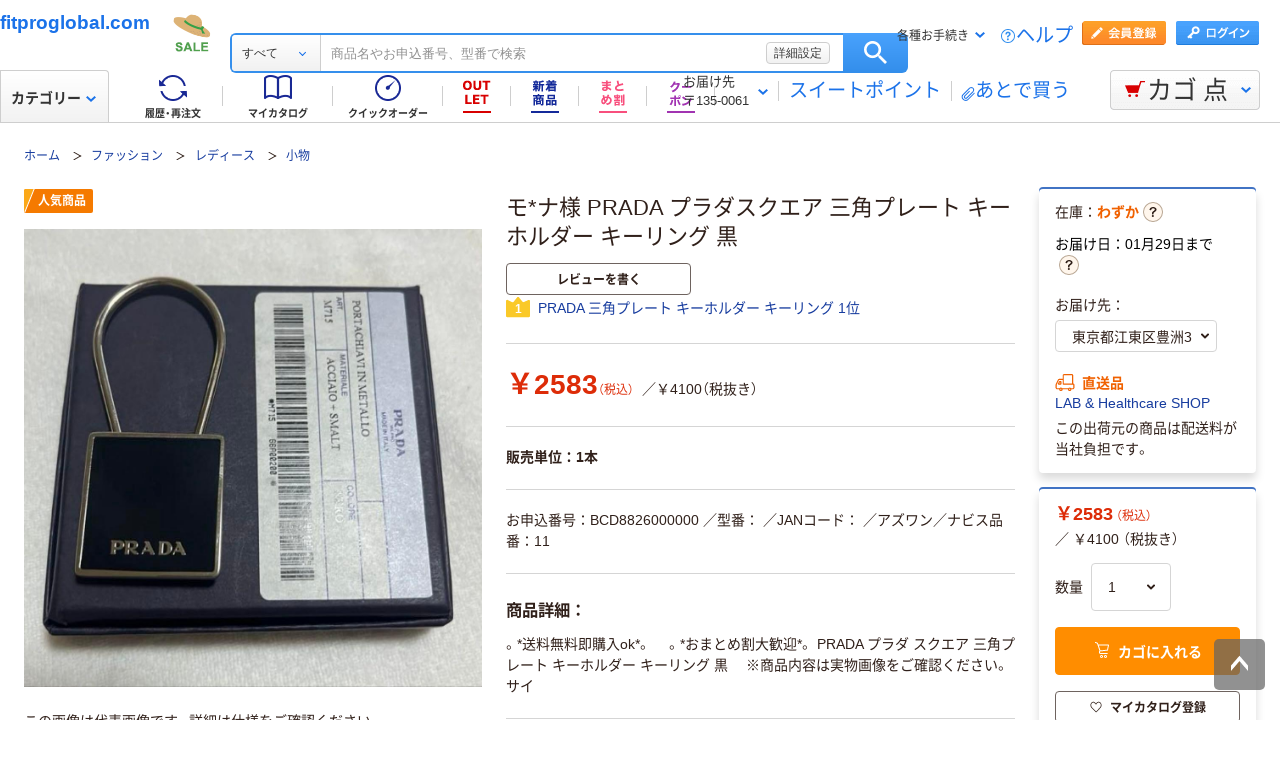

--- FILE ---
content_type: text/css
request_url: https://cdn.askul.co.jp/cms/assets-club/css/v064/common.css
body_size: 103599
content:
/* Document
 * ========================================================================== */

/**
 * Add border box sizing in all browsers (opinionated).
 */

*,
::before,
::after {
  box-sizing: border-box;
}

/**
 * 1. Add text decoration inheritance in all browsers (opinionated).
 * 2. Add vertical alignment inheritance in all browsers (opinionated).
 */

::before,
::after {
  text-decoration: inherit; /* 1 */
  vertical-align: inherit; /* 2 */
}

/**
 * 1. Use the default cursor in all browsers (opinionated).
 * 2. Change the line height in all browsers (opinionated).
 * 3. Use a 4-space tab width in all browsers (opinionated).
 * 4. Remove the grey highlight on links in iOS (opinionated).
 * 5. Prevent adjustments of font size after orientation changes in
 *    IE on Windows Phone and in iOS.
 * 6. Breaks words to prevent overflow in all browsers (opinionated).
 */

html {
  cursor: default; /* 1 */
  line-height: 1.5; /* 2 */
  -moz-tab-size: 4; /* 3 */
  tab-size: 4; /* 3 */
  -webkit-tap-highlight-color: transparent /* 4 */;
  -ms-text-size-adjust: 100%; /* 5 */
  -webkit-text-size-adjust: 100%; /* 5 */
  word-break: break-word; /* 6 */
}

/* Sections
 * ========================================================================== */

/**
 * Remove the margin in all browsers (opinionated).
 */

body {
  margin: 0;
}

/**
 * Correct the font size and margin on `h1` elements within `section` and
 * `article` contexts in Chrome, Edge, Firefox, and Safari.
 */

h1 {
  font-size: 2em;
  margin: 0.67em 0;
}

/* Grouping content
 * ========================================================================== */

/**
 * Remove the margin on nested lists in Chrome, Edge, IE, and Safari.
 */

dl dl,
dl ol,
dl ul,
ol dl,
ul dl {
  margin: 0;
}

/**
 * Remove the margin on nested lists in Edge 18- and IE.
 */

ol ol,
ol ul,
ul ol,
ul ul {
  margin: 0;
}

/**
 * 1. Correct the inheritance of border color in Firefox.
 * 2. Add the correct box sizing in Firefox.
 * 3. Show the overflow in Edge 18- and IE.
 */

hr {
  color: inherit; /* 1 */
  height: 0; /* 2 */
  overflow: visible; /* 3 */
}

/**
 * Add the correct display in IE.
 */

main {
  display: block;
}

/**
 * Remove the list style on navigation lists in all browsers (opinionated).
 */

nav ol,
nav ul {
  list-style: none;
  padding: 0;
}

/**
 * Prevent VoiceOver from ignoring list semantics in Safari (opinionated).
 */

nav li::before {
  content: "\200B";
}

/**
 * 1. Correct the inheritance and scaling of font size in all browsers.
 * 2. Correct the odd `em` font sizing in all browsers.
 * 3. Prevent overflow of the container in all browsers (opinionated).
 */

pre {
  font-family: monospace, monospace; /* 1 */
  font-size: 1em; /* 2 */
  overflow: auto; /* 3 */
  -ms-overflow-style: scrollbar; /* 3 */
}

/* Text-level semantics
 * ========================================================================== */

/**
 * Remove the gray background on active links in IE 10.
 */

a {
  background-color: transparent;
}

/**
 * Add the correct text decoration in Edge 18-, IE, and Safari.
 */

abbr[title] {
  text-decoration: underline;
  text-decoration: underline dotted;
}

/**
 * Add the correct font weight in Chrome, Edge, and Safari.
 */

b,
strong {
  font-weight: bolder;
}

/**
 * 1. Correct the inheritance and scaling of font size in all browsers.
 * 2. Correct the odd `em` font sizing in all browsers.
 */

code,
kbd,
samp {
  font-family: monospace, monospace; /* 1 */
  font-size: 1em; /* 2 */
}

/**
 * Add the correct font size in all browsers.
 */

small {
  font-size: 80%;
}

/* Embedded content
 * ========================================================================== */

/*
 * Change the alignment on media elements in all browsers (opinionated).
 */

audio,
canvas,
iframe,
img,
svg,
video {
  vertical-align: middle;
}

/**
 * Add the correct display in IE 9-.
 */

audio,
video {
  display: inline-block;
}

/**
 * Add the correct display in iOS 4-7.
 */

audio:not([controls]) {
  display: none;
  height: 0;
}

/**
 * Remove the border on iframes in all browsers (opinionated).
 */

iframe {
  border-style: none;
}

/**
 * Remove the border on images within links in IE 10-.
 */

img {
  border-style: none;
}

/**
 * Change the fill color to match the text color in all browsers (opinionated).
 */

svg:not([fill]) {
  fill: currentColor;
}

/**
 * Hide the overflow in IE.
 */

svg:not(:root) {
  overflow: hidden;
}

/* Tabular data
 * ========================================================================== */

/**
 * 1. Collapse border spacing in all browsers (opinionated).
 * 2. Correct table border color inheritance in all Chrome, Edge, and Safari.
 * 3. Remove text indentation from table contents in Chrome, Edge, and Safari.
 */

table {
  border-collapse: collapse; /* 1 */
  border-color: inherit; /* 2 */
  text-indent: 0; /* 3 */
}

/* Forms
 * ========================================================================== */

/**
 * Remove the margin on controls in Safari.
 */

button,
input,
select {
  margin: 0;
}

/**
 * 1. Show the overflow in IE.
 * 2. Remove the inheritance of text transform in Edge 18-, Firefox, and IE.
 */

button {
  overflow: visible; /* 1 */
  text-transform: none; /* 2 */
}

/**
 * Correct the inability to style buttons in iOS and Safari.
 */

button,
[type="button"],
[type="reset"],
[type="submit"] {
  -webkit-appearance: button;
}

/**
 * 1. Change the inconsistent appearance in all browsers (opinionated).
 * 2. Correct the padding in Firefox.
 */

fieldset {
  border: 1px solid #a0a0a0; /* 1 */
  padding: 0.35em 0.75em 0.625em; /* 2 */
}

/**
 * Show the overflow in Edge 18- and IE.
 */

input {
  overflow: visible;
}

/**
 * 1. Correct the text wrapping in Edge 18- and IE.
 * 2. Correct the color inheritance from `fieldset` elements in IE.
 */

legend {
  color: inherit; /* 2 */
  display: table; /* 1 */
  max-width: 100%; /* 1 */
  white-space: normal; /* 1 */
}

/**
 * 1. Add the correct display in Edge 18- and IE.
 * 2. Add the correct vertical alignment in Chrome, Edge, and Firefox.
 */

progress {
  display: inline-block; /* 1 */
  vertical-align: baseline; /* 2 */
}

/**
 * Remove the inheritance of text transform in Firefox.
 */

select {
  text-transform: none;
}

/**
 * 1. Remove the margin in Firefox and Safari.
 * 2. Remove the default vertical scrollbar in IE.
 * 3. Change the resize direction in all browsers (opinionated).
 */

textarea {
  margin: 0; /* 1 */
  overflow: auto; /* 2 */
  resize: vertical; /* 3 */
  resize: block; /* 3 */
}

/**
 * Remove the padding in IE 10-.
 */

[type="checkbox"],
[type="radio"] {
  padding: 0;
}

/**
 * 1. Correct the odd appearance in Chrome, Edge, and Safari.
 * 2. Correct the outline style in Safari.
 */

[type="search"] {
  -webkit-appearance: textfield; /* 1 */
  outline-offset: -2px; /* 2 */
}

/**
 * Correct the cursor style of increment and decrement buttons in Safari.
 */

::-webkit-inner-spin-button,
::-webkit-outer-spin-button {
  height: auto;
}

/**
 * Correct the text style of placeholders in Chrome, Edge, and Safari.
 */

::-webkit-input-placeholder {
  color: inherit;
  opacity: 0.54;
}

/**
 * Remove the inner padding in Chrome, Edge, and Safari on macOS.
 */

::-webkit-search-decoration {
  -webkit-appearance: none;
}

/**
 * 1. Correct the inability to style upload buttons in iOS and Safari.
 * 2. Change font properties to `inherit` in Safari.
 */

::-webkit-file-upload-button {
  -webkit-appearance: button; /* 1 */
  font: inherit; /* 2 */
}

/**
 * Remove the inner border and padding of focus outlines in Firefox.
 */

::-moz-focus-inner {
  border-style: none;
  padding: 0;
}

/**
 * Restore the focus outline styles unset by the previous rule in Firefox.
 */

:-moz-focusring {
  outline: 1px dotted ButtonText;
}

/**
 * Remove the additional :invalid styles in Firefox.
 */

:-moz-ui-invalid {
  box-shadow: none;
}

/* Interactive
 * ========================================================================== */

/*
 * Add the correct display in Edge 18- and IE.
 */

details {
  display: block;
}

/*
 * Add the correct styles in Edge 18-, IE, and Safari.
 */

dialog {
  background-color: white;
  border: solid;
  color: black;
  display: block;
  height: -moz-fit-content;
  height: -webkit-fit-content;
  height: fit-content;
  left: 0;
  margin: auto;
  padding: 1em;
  position: absolute;
  right: 0;
  width: -moz-fit-content;
  width: -webkit-fit-content;
  width: fit-content;
}

dialog:not([open]) {
  display: none;
}

/*
 * Add the correct display in all browsers.
 */

summary {
  display: list-item;
}

/* Scripting
 * ========================================================================== */

/**
 * Add the correct display in IE 9-.
 */

canvas {
  display: inline-block;
}

/**
 * Add the correct display in IE.
 */

template {
  display: none;
}

/* User interaction
 * ========================================================================== */

/*
 * Remove the tapping delay in IE 10.
 */

a,
area,
button,
input,
label,
select,
summary,
textarea,
[tabindex] {
  -ms-touch-action: manipulation;
}

/**
 * Add the correct display in IE 10-.
 */

[hidden] {
  display: none;
}

/* Accessibility
 * ========================================================================== */

/**
 * Change the cursor on busy elements in all browsers (opinionated).
 */

[aria-busy="true"] {
  cursor: progress;
}

/*
 * Change the cursor on control elements in all browsers (opinionated).
 */

[aria-controls] {
  cursor: pointer;
}

/*
 * Change the cursor on disabled, not-editable, or otherwise
 * inoperable elements in all browsers (opinionated).
 */

[aria-disabled="true"],
[disabled] {
  cursor: not-allowed;
}

/*
 * Change the display on visually hidden accessible elements
 * in all browsers (opinionated).
 */

[aria-hidden="false"][hidden] {
  display: initial;
}

[aria-hidden="false"][hidden]:not(:focus) {
  clip: rect(0, 0, 0, 0);
  position: absolute;
}

/**
 * Swiper 8.4.7
 * Most modern mobile touch slider and framework with hardware accelerated transitions
 * https://swiperjs.com
 *
 * Copyright 2014-2023 Vladimir Kharlampidi
 *
 * Released under the MIT License
 *
 * Released on: January 30, 2023
 */

@font-face{font-family:swiper-icons;src:url('data:application/font-woff;charset=utf-8;base64, [base64]//wADZ2x5ZgAAAywAAADMAAAD2MHtryVoZWFkAAABbAAAADAAAAA2E2+eoWhoZWEAAAGcAAAAHwAAACQC9gDzaG10eAAAAigAAAAZAAAArgJkABFsb2NhAAAC0AAAAFoAAABaFQAUGG1heHAAAAG8AAAAHwAAACAAcABAbmFtZQAAA/gAAAE5AAACXvFdBwlwb3N0AAAFNAAAAGIAAACE5s74hXjaY2BkYGAAYpf5Hu/j+W2+MnAzMYDAzaX6QjD6/4//Bxj5GA8AuRwMYGkAPywL13jaY2BkYGA88P8Agx4j+/8fQDYfA1AEBWgDAIB2BOoAeNpjYGRgYNBh4GdgYgABEMnIABJzYNADCQAACWgAsQB42mNgYfzCOIGBlYGB0YcxjYGBwR1Kf2WQZGhhYGBiYGVmgAFGBiQQkOaawtDAoMBQxXjg/wEGPcYDDA4wNUA2CCgwsAAAO4EL6gAAeNpj2M0gyAACqxgGNWBkZ2D4/wMA+xkDdgAAAHjaY2BgYGaAYBkGRgYQiAHyGMF8FgYHIM3DwMHABGQrMOgyWDLEM1T9/w8UBfEMgLzE////P/5//f/V/xv+r4eaAAeMbAxwIUYmIMHEgKYAYjUcsDAwsLKxc3BycfPw8jEQA/[base64]/uznmfPFBNODM2K7MTQ45YEAZqGP81AmGGcF3iPqOop0r1SPTaTbVkfUe4HXj97wYE+yNwWYxwWu4v1ugWHgo3S1XdZEVqWM7ET0cfnLGxWfkgR42o2PvWrDMBSFj/IHLaF0zKjRgdiVMwScNRAoWUoH78Y2icB/yIY09An6AH2Bdu/UB+yxopYshQiEvnvu0dURgDt8QeC8PDw7Fpji3fEA4z/PEJ6YOB5hKh4dj3EvXhxPqH/SKUY3rJ7srZ4FZnh1PMAtPhwP6fl2PMJMPDgeQ4rY8YT6Gzao0eAEA409DuggmTnFnOcSCiEiLMgxCiTI6Cq5DZUd3Qmp10vO0LaLTd2cjN4fOumlc7lUYbSQcZFkutRG7g6JKZKy0RmdLY680CDnEJ+UMkpFFe1RN7nxdVpXrC4aTtnaurOnYercZg2YVmLN/d/gczfEimrE/fs/bOuq29Zmn8tloORaXgZgGa78yO9/cnXm2BpaGvq25Dv9S4E9+5SIc9PqupJKhYFSSl47+Qcr1mYNAAAAeNptw0cKwkAAAMDZJA8Q7OUJvkLsPfZ6zFVERPy8qHh2YER+3i/BP83vIBLLySsoKimrqKqpa2hp6+jq6RsYGhmbmJqZSy0sraxtbO3sHRydnEMU4uR6yx7JJXveP7WrDycAAAAAAAH//wACeNpjYGRgYOABYhkgZgJCZgZNBkYGLQZtIJsFLMYAAAw3ALgAeNolizEKgDAQBCchRbC2sFER0YD6qVQiBCv/H9ezGI6Z5XBAw8CBK/m5iQQVauVbXLnOrMZv2oLdKFa8Pjuru2hJzGabmOSLzNMzvutpB3N42mNgZGBg4GKQYzBhYMxJLMlj4GBgAYow/P/PAJJhLM6sSoWKfWCAAwDAjgbRAAB42mNgYGBkAIIbCZo5IPrmUn0hGA0AO8EFTQAA');font-weight:400;font-style:normal}:root{--swiper-theme-color:#007aff}.swiper{margin-left:auto;margin-right:auto;position:relative;overflow:hidden;list-style:none;padding:0;z-index:1}.swiper-vertical>.swiper-wrapper{flex-direction:column}.swiper-wrapper{position:relative;width:100%;height:100%;z-index:1;display:flex;transition-property:transform;box-sizing:content-box}.swiper-android .swiper-slide,.swiper-wrapper{transform:translate3d(0px,0,0)}.swiper-pointer-events{touch-action:pan-y}.swiper-pointer-events.swiper-vertical{touch-action:pan-x}.swiper-slide{flex-shrink:0;width:100%;height:100%;position:relative;transition-property:transform}.swiper-slide-invisible-blank{visibility:hidden}.swiper-autoheight,.swiper-autoheight .swiper-slide{height:auto}.swiper-autoheight .swiper-wrapper{align-items:flex-start;transition-property:transform,height}.swiper-backface-hidden .swiper-slide{transform:translateZ(0);-webkit-backface-visibility:hidden;backface-visibility:hidden}.swiper-3d,.swiper-3d.swiper-css-mode .swiper-wrapper{perspective:1200px}.swiper-3d .swiper-cube-shadow,.swiper-3d .swiper-slide,.swiper-3d .swiper-slide-shadow,.swiper-3d .swiper-slide-shadow-bottom,.swiper-3d .swiper-slide-shadow-left,.swiper-3d .swiper-slide-shadow-right,.swiper-3d .swiper-slide-shadow-top,.swiper-3d .swiper-wrapper{transform-style:preserve-3d}.swiper-3d .swiper-slide-shadow,.swiper-3d .swiper-slide-shadow-bottom,.swiper-3d .swiper-slide-shadow-left,.swiper-3d .swiper-slide-shadow-right,.swiper-3d .swiper-slide-shadow-top{position:absolute;left:0;top:0;width:100%;height:100%;pointer-events:none;z-index:10}.swiper-3d .swiper-slide-shadow{background:rgba(0,0,0,.15)}.swiper-3d .swiper-slide-shadow-left{background-image:linear-gradient(to left,rgba(0,0,0,.5),rgba(0,0,0,0))}.swiper-3d .swiper-slide-shadow-right{background-image:linear-gradient(to right,rgba(0,0,0,.5),rgba(0,0,0,0))}.swiper-3d .swiper-slide-shadow-top{background-image:linear-gradient(to top,rgba(0,0,0,.5),rgba(0,0,0,0))}.swiper-3d .swiper-slide-shadow-bottom{background-image:linear-gradient(to bottom,rgba(0,0,0,.5),rgba(0,0,0,0))}.swiper-css-mode>.swiper-wrapper{overflow:auto;scrollbar-width:none;-ms-overflow-style:none}.swiper-css-mode>.swiper-wrapper::-webkit-scrollbar{display:none}.swiper-css-mode>.swiper-wrapper>.swiper-slide{scroll-snap-align:start start}.swiper-horizontal.swiper-css-mode>.swiper-wrapper{scroll-snap-type:x mandatory}.swiper-vertical.swiper-css-mode>.swiper-wrapper{scroll-snap-type:y mandatory}.swiper-centered>.swiper-wrapper::before{content:'';flex-shrink:0;order:9999}.swiper-centered.swiper-horizontal>.swiper-wrapper>.swiper-slide:first-child{margin-inline-start:var(--swiper-centered-offset-before)}.swiper-centered.swiper-horizontal>.swiper-wrapper::before{height:100%;min-height:1px;width:var(--swiper-centered-offset-after)}.swiper-centered.swiper-vertical>.swiper-wrapper>.swiper-slide:first-child{margin-block-start:var(--swiper-centered-offset-before)}.swiper-centered.swiper-vertical>.swiper-wrapper::before{width:100%;min-width:1px;height:var(--swiper-centered-offset-after)}.swiper-centered>.swiper-wrapper>.swiper-slide{scroll-snap-align:center center;scroll-snap-stop:always}
/*
 * Container style
 */
.ps {
  overflow: hidden !important;
  overflow-anchor: none;
  -ms-overflow-style: none;
  touch-action: auto;
  -ms-touch-action: auto;
}

/*
 * Scrollbar rail styles
 */
.ps__rail-x {
  display: none;
  opacity: 0;
  transition: background-color .2s linear, opacity .2s linear;
  -webkit-transition: background-color .2s linear, opacity .2s linear;
  height: 15px;
  /* there must be 'bottom' or 'top' for ps__rail-x */
  bottom: 0px;
  /* please don't change 'position' */
  position: absolute;
}

.ps__rail-y {
  display: none;
  opacity: 0;
  transition: background-color .2s linear, opacity .2s linear;
  -webkit-transition: background-color .2s linear, opacity .2s linear;
  width: 15px;
  /* there must be 'right' or 'left' for ps__rail-y */
  right: 0;
  /* please don't change 'position' */
  position: absolute;
}

.ps--active-x > .ps__rail-x,
.ps--active-y > .ps__rail-y {
  display: block;
  background-color: transparent;
}

.ps:hover > .ps__rail-x,
.ps:hover > .ps__rail-y,
.ps--focus > .ps__rail-x,
.ps--focus > .ps__rail-y,
.ps--scrolling-x > .ps__rail-x,
.ps--scrolling-y > .ps__rail-y {
  opacity: 0.6;
}

.ps .ps__rail-x:hover,
.ps .ps__rail-y:hover,
.ps .ps__rail-x:focus,
.ps .ps__rail-y:focus,
.ps .ps__rail-x.ps--clicking,
.ps .ps__rail-y.ps--clicking {
  background-color: #eee;
  opacity: 0.9;
}

/*
 * Scrollbar thumb styles
 */
.ps__thumb-x {
  background-color: #aaa;
  border-radius: 6px;
  transition: background-color .2s linear, height .2s ease-in-out;
  -webkit-transition: background-color .2s linear, height .2s ease-in-out;
  height: 6px;
  /* there must be 'bottom' for ps__thumb-x */
  bottom: 2px;
  /* please don't change 'position' */
  position: absolute;
}

.ps__thumb-y {
  background-color: #aaa;
  border-radius: 6px;
  transition: background-color .2s linear, width .2s ease-in-out;
  -webkit-transition: background-color .2s linear, width .2s ease-in-out;
  width: 6px;
  /* there must be 'right' for ps__thumb-y */
  right: 2px;
  /* please don't change 'position' */
  position: absolute;
}

.ps__rail-x:hover > .ps__thumb-x,
.ps__rail-x:focus > .ps__thumb-x,
.ps__rail-x.ps--clicking .ps__thumb-x {
  background-color: #999;
  height: 11px;
}

.ps__rail-y:hover > .ps__thumb-y,
.ps__rail-y:focus > .ps__thumb-y,
.ps__rail-y.ps--clicking .ps__thumb-y {
  background-color: #999;
  width: 11px;
}

/* MS supports */
@supports (-ms-overflow-style: none) {
  .ps {
    overflow: auto !important;
  }
}

@media screen and (-ms-high-contrast: active), (-ms-high-contrast: none) {
  .ps {
    overflow: auto !important;
  }
}

.flatpickr-calendar {
  background: transparent;
  opacity: 0;
  display: none;
  text-align: center;
  visibility: hidden;
  padding: 0;
  -webkit-animation: none;
          animation: none;
  direction: ltr;
  border: 0;
  font-size: 14px;
  line-height: 24px;
  border-radius: 5px;
  position: absolute;
  width: 307.875px;
  -webkit-box-sizing: border-box;
          box-sizing: border-box;
  -ms-touch-action: manipulation;
      touch-action: manipulation;
  background: #fff;
  -webkit-box-shadow: 1px 0 0 #e6e6e6, -1px 0 0 #e6e6e6, 0 1px 0 #e6e6e6, 0 -1px 0 #e6e6e6, 0 3px 13px rgba(0,0,0,0.08);
          box-shadow: 1px 0 0 #e6e6e6, -1px 0 0 #e6e6e6, 0 1px 0 #e6e6e6, 0 -1px 0 #e6e6e6, 0 3px 13px rgba(0,0,0,0.08);
}
.flatpickr-calendar.open,
.flatpickr-calendar.inline {
  opacity: 1;
  max-height: 640px;
  visibility: visible;
}
.flatpickr-calendar.open {
  display: inline-block;
  z-index: 99999;
}
.flatpickr-calendar.animate.open {
  -webkit-animation: fpFadeInDown 300ms cubic-bezier(0.23, 1, 0.32, 1);
          animation: fpFadeInDown 300ms cubic-bezier(0.23, 1, 0.32, 1);
}
.flatpickr-calendar.inline {
  display: block;
  position: relative;
  top: 2px;
}
.flatpickr-calendar.static {
  position: absolute;
  top: calc(100% + 2px);
}
.flatpickr-calendar.static.open {
  z-index: 999;
  display: block;
}
.flatpickr-calendar.multiMonth .flatpickr-days .dayContainer:nth-child(n+1) .flatpickr-day.inRange:nth-child(7n+7) {
  -webkit-box-shadow: none !important;
          box-shadow: none !important;
}
.flatpickr-calendar.multiMonth .flatpickr-days .dayContainer:nth-child(n+2) .flatpickr-day.inRange:nth-child(7n+1) {
  -webkit-box-shadow: -2px 0 0 #e6e6e6, 5px 0 0 #e6e6e6;
          box-shadow: -2px 0 0 #e6e6e6, 5px 0 0 #e6e6e6;
}
.flatpickr-calendar .hasWeeks .dayContainer,
.flatpickr-calendar .hasTime .dayContainer {
  border-bottom: 0;
  border-bottom-right-radius: 0;
  border-bottom-left-radius: 0;
}
.flatpickr-calendar .hasWeeks .dayContainer {
  border-left: 0;
}
.flatpickr-calendar.hasTime .flatpickr-time {
  height: 40px;
  border-top: 1px solid #e6e6e6;
}
.flatpickr-calendar.noCalendar.hasTime .flatpickr-time {
  height: auto;
}
.flatpickr-calendar:before,
.flatpickr-calendar:after {
  position: absolute;
  display: block;
  pointer-events: none;
  border: solid transparent;
  content: '';
  height: 0;
  width: 0;
  left: 22px;
}
.flatpickr-calendar.rightMost:before,
.flatpickr-calendar.arrowRight:before,
.flatpickr-calendar.rightMost:after,
.flatpickr-calendar.arrowRight:after {
  left: auto;
  right: 22px;
}
.flatpickr-calendar.arrowCenter:before,
.flatpickr-calendar.arrowCenter:after {
  left: 50%;
  right: 50%;
}
.flatpickr-calendar:before {
  border-width: 5px;
  margin: 0 -5px;
}
.flatpickr-calendar:after {
  border-width: 4px;
  margin: 0 -4px;
}
.flatpickr-calendar.arrowTop:before,
.flatpickr-calendar.arrowTop:after {
  bottom: 100%;
}
.flatpickr-calendar.arrowTop:before {
  border-bottom-color: #e6e6e6;
}
.flatpickr-calendar.arrowTop:after {
  border-bottom-color: #fff;
}
.flatpickr-calendar.arrowBottom:before,
.flatpickr-calendar.arrowBottom:after {
  top: 100%;
}
.flatpickr-calendar.arrowBottom:before {
  border-top-color: #e6e6e6;
}
.flatpickr-calendar.arrowBottom:after {
  border-top-color: #fff;
}
.flatpickr-calendar:focus {
  outline: 0;
}
.flatpickr-wrapper {
  position: relative;
  display: inline-block;
}
.flatpickr-months {
  display: -webkit-box;
  display: -webkit-flex;
  display: -ms-flexbox;
  display: flex;
}
.flatpickr-months .flatpickr-month {
  background: transparent;
  color: rgba(0,0,0,0.9);
  fill: rgba(0,0,0,0.9);
  height: 34px;
  line-height: 1;
  text-align: center;
  position: relative;
  -webkit-user-select: none;
     -moz-user-select: none;
      -ms-user-select: none;
          user-select: none;
  overflow: hidden;
  -webkit-box-flex: 1;
  -webkit-flex: 1;
      -ms-flex: 1;
          flex: 1;
}
.flatpickr-months .flatpickr-prev-month,
.flatpickr-months .flatpickr-next-month {
  text-decoration: none;
  cursor: pointer;
  position: absolute;
  top: 0;
  height: 34px;
  padding: 10px;
  z-index: 3;
  color: rgba(0,0,0,0.9);
  fill: rgba(0,0,0,0.9);
}
.flatpickr-months .flatpickr-prev-month.flatpickr-disabled,
.flatpickr-months .flatpickr-next-month.flatpickr-disabled {
  display: none;
}
.flatpickr-months .flatpickr-prev-month i,
.flatpickr-months .flatpickr-next-month i {
  position: relative;
}
.flatpickr-months .flatpickr-prev-month.flatpickr-prev-month,
.flatpickr-months .flatpickr-next-month.flatpickr-prev-month {
/*
      /*rtl:begin:ignore*/
/*
      */
  left: 0;
/*
      /*rtl:end:ignore*/
/*
      */
}
/*
      /*rtl:begin:ignore*/
/*
      /*rtl:end:ignore*/
.flatpickr-months .flatpickr-prev-month.flatpickr-next-month,
.flatpickr-months .flatpickr-next-month.flatpickr-next-month {
/*
      /*rtl:begin:ignore*/
/*
      */
  right: 0;
/*
      /*rtl:end:ignore*/
/*
      */
}
/*
      /*rtl:begin:ignore*/
/*
      /*rtl:end:ignore*/
.flatpickr-months .flatpickr-prev-month:hover,
.flatpickr-months .flatpickr-next-month:hover {
  color: #959ea9;
}
.flatpickr-months .flatpickr-prev-month:hover svg,
.flatpickr-months .flatpickr-next-month:hover svg {
  fill: #f64747;
}
.flatpickr-months .flatpickr-prev-month svg,
.flatpickr-months .flatpickr-next-month svg {
  width: 14px;
  height: 14px;
}
.flatpickr-months .flatpickr-prev-month svg path,
.flatpickr-months .flatpickr-next-month svg path {
  -webkit-transition: fill 0.1s;
  transition: fill 0.1s;
  fill: inherit;
}
.numInputWrapper {
  position: relative;
  height: auto;
}
.numInputWrapper input,
.numInputWrapper span {
  display: inline-block;
}
.numInputWrapper input {
  width: 100%;
}
.numInputWrapper input::-ms-clear {
  display: none;
}
.numInputWrapper input::-webkit-outer-spin-button,
.numInputWrapper input::-webkit-inner-spin-button {
  margin: 0;
  -webkit-appearance: none;
}
.numInputWrapper span {
  position: absolute;
  right: 0;
  width: 14px;
  padding: 0 4px 0 2px;
  height: 50%;
  line-height: 50%;
  opacity: 0;
  cursor: pointer;
  border: 1px solid rgba(57,57,57,0.15);
  -webkit-box-sizing: border-box;
          box-sizing: border-box;
}
.numInputWrapper span:hover {
  background: rgba(0,0,0,0.1);
}
.numInputWrapper span:active {
  background: rgba(0,0,0,0.2);
}
.numInputWrapper span:after {
  display: block;
  content: "";
  position: absolute;
}
.numInputWrapper span.arrowUp {
  top: 0;
  border-bottom: 0;
}
.numInputWrapper span.arrowUp:after {
  border-left: 4px solid transparent;
  border-right: 4px solid transparent;
  border-bottom: 4px solid rgba(57,57,57,0.6);
  top: 26%;
}
.numInputWrapper span.arrowDown {
  top: 50%;
}
.numInputWrapper span.arrowDown:after {
  border-left: 4px solid transparent;
  border-right: 4px solid transparent;
  border-top: 4px solid rgba(57,57,57,0.6);
  top: 40%;
}
.numInputWrapper span svg {
  width: inherit;
  height: auto;
}
.numInputWrapper span svg path {
  fill: rgba(0,0,0,0.5);
}
.numInputWrapper:hover {
  background: rgba(0,0,0,0.05);
}
.numInputWrapper:hover span {
  opacity: 1;
}
.flatpickr-current-month {
  font-size: 135%;
  line-height: inherit;
  font-weight: 300;
  color: inherit;
  position: absolute;
  width: 75%;
  left: 12.5%;
  padding: 7.48px 0 0 0;
  line-height: 1;
  height: 34px;
  display: inline-block;
  text-align: center;
  -webkit-transform: translate3d(0px, 0px, 0px);
          transform: translate3d(0px, 0px, 0px);
}
.flatpickr-current-month span.cur-month {
  font-family: inherit;
  font-weight: 700;
  color: inherit;
  display: inline-block;
  margin-left: 0.5ch;
  padding: 0;
}
.flatpickr-current-month span.cur-month:hover {
  background: rgba(0,0,0,0.05);
}
.flatpickr-current-month .numInputWrapper {
  width: 6ch;
  width: 7ch\0;
  display: inline-block;
}
.flatpickr-current-month .numInputWrapper span.arrowUp:after {
  border-bottom-color: rgba(0,0,0,0.9);
}
.flatpickr-current-month .numInputWrapper span.arrowDown:after {
  border-top-color: rgba(0,0,0,0.9);
}
.flatpickr-current-month input.cur-year {
  background: transparent;
  -webkit-box-sizing: border-box;
          box-sizing: border-box;
  color: inherit;
  cursor: text;
  padding: 0 0 0 0.5ch;
  margin: 0;
  display: inline-block;
  font-size: inherit;
  font-family: inherit;
  font-weight: 300;
  line-height: inherit;
  height: auto;
  border: 0;
  border-radius: 0;
  vertical-align: initial;
  -webkit-appearance: textfield;
  -moz-appearance: textfield;
  appearance: textfield;
}
.flatpickr-current-month input.cur-year:focus {
  outline: 0;
}
.flatpickr-current-month input.cur-year[disabled],
.flatpickr-current-month input.cur-year[disabled]:hover {
  font-size: 100%;
  color: rgba(0,0,0,0.5);
  background: transparent;
  pointer-events: none;
}
.flatpickr-current-month .flatpickr-monthDropdown-months {
  appearance: menulist;
  background: transparent;
  border: none;
  border-radius: 0;
  box-sizing: border-box;
  color: inherit;
  cursor: pointer;
  font-size: inherit;
  font-family: inherit;
  font-weight: 300;
  height: auto;
  line-height: inherit;
  margin: -1px 0 0 0;
  outline: none;
  padding: 0 0 0 0.5ch;
  position: relative;
  vertical-align: initial;
  -webkit-box-sizing: border-box;
  -webkit-appearance: menulist;
  -moz-appearance: menulist;
  width: auto;
}
.flatpickr-current-month .flatpickr-monthDropdown-months:focus,
.flatpickr-current-month .flatpickr-monthDropdown-months:active {
  outline: none;
}
.flatpickr-current-month .flatpickr-monthDropdown-months:hover {
  background: rgba(0,0,0,0.05);
}
.flatpickr-current-month .flatpickr-monthDropdown-months .flatpickr-monthDropdown-month {
  background-color: transparent;
  outline: none;
  padding: 0;
}
.flatpickr-weekdays {
  background: transparent;
  text-align: center;
  overflow: hidden;
  width: 100%;
  display: -webkit-box;
  display: -webkit-flex;
  display: -ms-flexbox;
  display: flex;
  -webkit-box-align: center;
  -webkit-align-items: center;
      -ms-flex-align: center;
          align-items: center;
  height: 28px;
}
.flatpickr-weekdays .flatpickr-weekdaycontainer {
  display: -webkit-box;
  display: -webkit-flex;
  display: -ms-flexbox;
  display: flex;
  -webkit-box-flex: 1;
  -webkit-flex: 1;
      -ms-flex: 1;
          flex: 1;
}
span.flatpickr-weekday {
  cursor: default;
  font-size: 90%;
  background: transparent;
  color: rgba(0,0,0,0.54);
  line-height: 1;
  margin: 0;
  text-align: center;
  display: block;
  -webkit-box-flex: 1;
  -webkit-flex: 1;
      -ms-flex: 1;
          flex: 1;
  font-weight: bolder;
}
.dayContainer,
.flatpickr-weeks {
  padding: 1px 0 0 0;
}
.flatpickr-days {
  position: relative;
  overflow: hidden;
  display: -webkit-box;
  display: -webkit-flex;
  display: -ms-flexbox;
  display: flex;
  -webkit-box-align: start;
  -webkit-align-items: flex-start;
      -ms-flex-align: start;
          align-items: flex-start;
  width: 307.875px;
}
.flatpickr-days:focus {
  outline: 0;
}
.dayContainer {
  padding: 0;
  outline: 0;
  text-align: left;
  width: 307.875px;
  min-width: 307.875px;
  max-width: 307.875px;
  -webkit-box-sizing: border-box;
          box-sizing: border-box;
  display: inline-block;
  display: -ms-flexbox;
  display: -webkit-box;
  display: -webkit-flex;
  display: flex;
  -webkit-flex-wrap: wrap;
          flex-wrap: wrap;
  -ms-flex-wrap: wrap;
  -ms-flex-pack: justify;
  -webkit-justify-content: space-around;
          justify-content: space-around;
  -webkit-transform: translate3d(0px, 0px, 0px);
          transform: translate3d(0px, 0px, 0px);
  opacity: 1;
}
.dayContainer + .dayContainer {
  -webkit-box-shadow: -1px 0 0 #e6e6e6;
          box-shadow: -1px 0 0 #e6e6e6;
}
.flatpickr-day {
  background: none;
  border: 1px solid transparent;
  border-radius: 150px;
  -webkit-box-sizing: border-box;
          box-sizing: border-box;
  color: #393939;
  cursor: pointer;
  font-weight: 400;
  width: 14.2857143%;
  -webkit-flex-basis: 14.2857143%;
      -ms-flex-preferred-size: 14.2857143%;
          flex-basis: 14.2857143%;
  max-width: 39px;
  height: 39px;
  line-height: 39px;
  margin: 0;
  display: inline-block;
  position: relative;
  -webkit-box-pack: center;
  -webkit-justify-content: center;
      -ms-flex-pack: center;
          justify-content: center;
  text-align: center;
}
.flatpickr-day.inRange,
.flatpickr-day.prevMonthDay.inRange,
.flatpickr-day.nextMonthDay.inRange,
.flatpickr-day.today.inRange,
.flatpickr-day.prevMonthDay.today.inRange,
.flatpickr-day.nextMonthDay.today.inRange,
.flatpickr-day:hover,
.flatpickr-day.prevMonthDay:hover,
.flatpickr-day.nextMonthDay:hover,
.flatpickr-day:focus,
.flatpickr-day.prevMonthDay:focus,
.flatpickr-day.nextMonthDay:focus {
  cursor: pointer;
  outline: 0;
  background: #e6e6e6;
  border-color: #e6e6e6;
}
.flatpickr-day.today {
  border-color: #959ea9;
}
.flatpickr-day.today:hover,
.flatpickr-day.today:focus {
  border-color: #959ea9;
  background: #959ea9;
  color: #fff;
}
.flatpickr-day.selected,
.flatpickr-day.startRange,
.flatpickr-day.endRange,
.flatpickr-day.selected.inRange,
.flatpickr-day.startRange.inRange,
.flatpickr-day.endRange.inRange,
.flatpickr-day.selected:focus,
.flatpickr-day.startRange:focus,
.flatpickr-day.endRange:focus,
.flatpickr-day.selected:hover,
.flatpickr-day.startRange:hover,
.flatpickr-day.endRange:hover,
.flatpickr-day.selected.prevMonthDay,
.flatpickr-day.startRange.prevMonthDay,
.flatpickr-day.endRange.prevMonthDay,
.flatpickr-day.selected.nextMonthDay,
.flatpickr-day.startRange.nextMonthDay,
.flatpickr-day.endRange.nextMonthDay {
  background: #569ff7;
  -webkit-box-shadow: none;
          box-shadow: none;
  color: #fff;
  border-color: #569ff7;
}
.flatpickr-day.selected.startRange,
.flatpickr-day.startRange.startRange,
.flatpickr-day.endRange.startRange {
  border-radius: 50px 0 0 50px;
}
.flatpickr-day.selected.endRange,
.flatpickr-day.startRange.endRange,
.flatpickr-day.endRange.endRange {
  border-radius: 0 50px 50px 0;
}
.flatpickr-day.selected.startRange + .endRange:not(:nth-child(7n+1)),
.flatpickr-day.startRange.startRange + .endRange:not(:nth-child(7n+1)),
.flatpickr-day.endRange.startRange + .endRange:not(:nth-child(7n+1)) {
  -webkit-box-shadow: -10px 0 0 #569ff7;
          box-shadow: -10px 0 0 #569ff7;
}
.flatpickr-day.selected.startRange.endRange,
.flatpickr-day.startRange.startRange.endRange,
.flatpickr-day.endRange.startRange.endRange {
  border-radius: 50px;
}
.flatpickr-day.inRange {
  border-radius: 0;
  -webkit-box-shadow: -5px 0 0 #e6e6e6, 5px 0 0 #e6e6e6;
          box-shadow: -5px 0 0 #e6e6e6, 5px 0 0 #e6e6e6;
}
.flatpickr-day.flatpickr-disabled,
.flatpickr-day.flatpickr-disabled:hover,
.flatpickr-day.prevMonthDay,
.flatpickr-day.nextMonthDay,
.flatpickr-day.notAllowed,
.flatpickr-day.notAllowed.prevMonthDay,
.flatpickr-day.notAllowed.nextMonthDay {
  color: rgba(57,57,57,0.3);
  background: transparent;
  border-color: transparent;
  cursor: default;
}
.flatpickr-day.flatpickr-disabled,
.flatpickr-day.flatpickr-disabled:hover {
  cursor: not-allowed;
  color: rgba(57,57,57,0.1);
}
.flatpickr-day.week.selected {
  border-radius: 0;
  -webkit-box-shadow: -5px 0 0 #569ff7, 5px 0 0 #569ff7;
          box-shadow: -5px 0 0 #569ff7, 5px 0 0 #569ff7;
}
.flatpickr-day.hidden {
  visibility: hidden;
}
.rangeMode .flatpickr-day {
  margin-top: 1px;
}
.flatpickr-weekwrapper {
  float: left;
}
.flatpickr-weekwrapper .flatpickr-weeks {
  padding: 0 12px;
  -webkit-box-shadow: 1px 0 0 #e6e6e6;
          box-shadow: 1px 0 0 #e6e6e6;
}
.flatpickr-weekwrapper .flatpickr-weekday {
  float: none;
  width: 100%;
  line-height: 28px;
}
.flatpickr-weekwrapper span.flatpickr-day,
.flatpickr-weekwrapper span.flatpickr-day:hover {
  display: block;
  width: 100%;
  max-width: none;
  color: rgba(57,57,57,0.3);
  background: transparent;
  cursor: default;
  border: none;
}
.flatpickr-innerContainer {
  display: block;
  display: -webkit-box;
  display: -webkit-flex;
  display: -ms-flexbox;
  display: flex;
  -webkit-box-sizing: border-box;
          box-sizing: border-box;
  overflow: hidden;
}
.flatpickr-rContainer {
  display: inline-block;
  padding: 0;
  -webkit-box-sizing: border-box;
          box-sizing: border-box;
}
.flatpickr-time {
  text-align: center;
  outline: 0;
  display: block;
  height: 0;
  line-height: 40px;
  max-height: 40px;
  -webkit-box-sizing: border-box;
          box-sizing: border-box;
  overflow: hidden;
  display: -webkit-box;
  display: -webkit-flex;
  display: -ms-flexbox;
  display: flex;
}
.flatpickr-time:after {
  content: "";
  display: table;
  clear: both;
}
.flatpickr-time .numInputWrapper {
  -webkit-box-flex: 1;
  -webkit-flex: 1;
      -ms-flex: 1;
          flex: 1;
  width: 40%;
  height: 40px;
  float: left;
}
.flatpickr-time .numInputWrapper span.arrowUp:after {
  border-bottom-color: #393939;
}
.flatpickr-time .numInputWrapper span.arrowDown:after {
  border-top-color: #393939;
}
.flatpickr-time.hasSeconds .numInputWrapper {
  width: 26%;
}
.flatpickr-time.time24hr .numInputWrapper {
  width: 49%;
}
.flatpickr-time input {
  background: transparent;
  -webkit-box-shadow: none;
          box-shadow: none;
  border: 0;
  border-radius: 0;
  text-align: center;
  margin: 0;
  padding: 0;
  height: inherit;
  line-height: inherit;
  color: #393939;
  font-size: 14px;
  position: relative;
  -webkit-box-sizing: border-box;
          box-sizing: border-box;
  -webkit-appearance: textfield;
  -moz-appearance: textfield;
  appearance: textfield;
}
.flatpickr-time input.flatpickr-hour {
  font-weight: bold;
}
.flatpickr-time input.flatpickr-minute,
.flatpickr-time input.flatpickr-second {
  font-weight: 400;
}
.flatpickr-time input:focus {
  outline: 0;
  border: 0;
}
.flatpickr-time .flatpickr-time-separator,
.flatpickr-time .flatpickr-am-pm {
  height: inherit;
  float: left;
  line-height: inherit;
  color: #393939;
  font-weight: bold;
  width: 2%;
  -webkit-user-select: none;
     -moz-user-select: none;
      -ms-user-select: none;
          user-select: none;
  -webkit-align-self: center;
      -ms-flex-item-align: center;
          align-self: center;
}
.flatpickr-time .flatpickr-am-pm {
  outline: 0;
  width: 18%;
  cursor: pointer;
  text-align: center;
  font-weight: 400;
}
.flatpickr-time input:hover,
.flatpickr-time .flatpickr-am-pm:hover,
.flatpickr-time input:focus,
.flatpickr-time .flatpickr-am-pm:focus {
  background: #eee;
}
.flatpickr-input[readonly] {
  cursor: pointer;
}
@-webkit-keyframes fpFadeInDown {
  from {
    opacity: 0;
    -webkit-transform: translate3d(0, -20px, 0);
            transform: translate3d(0, -20px, 0);
  }
  to {
    opacity: 1;
    -webkit-transform: translate3d(0, 0, 0);
            transform: translate3d(0, 0, 0);
  }
}
@keyframes fpFadeInDown {
  from {
    opacity: 0;
    -webkit-transform: translate3d(0, -20px, 0);
            transform: translate3d(0, -20px, 0);
  }
  to {
    opacity: 1;
    -webkit-transform: translate3d(0, 0, 0);
            transform: translate3d(0, 0, 0);
  }
}

/*! Yaku Han JP v3.4.1 (OFL-1.1 AND MIT) by Qrac *//*! Type: YakuHanJP - Based on Noto Sans CJK JP */@font-face{font-family:YakuHanJP;font-style:normal;font-weight:100;font-display:swap;src:url(/cms/assets-club/fonts/YakuHanJP/YakuHanJP-Thin.woff2) format("woff2"),url(/cms/assets-club/fonts/YakuHanJP/YakuHanJP-Thin.woff) format("woff");unicode-range:U+3001-3002,U+3008-3011,U+3014-3015,U+30fb,U+ff01,U+ff08-ff09,U+ff1b,U+ff1f,U+ff3b,U+ff3d,U+ff5b,U+ff5d}@font-face{font-family:YakuHanJP;font-style:normal;font-weight:200;font-display:swap;src:url(/cms/assets-club/fonts/YakuHanJP/YakuHanJP-Light.woff2) format("woff2"),url(/cms/assets-club/fonts/YakuHanJP/YakuHanJP-Light.woff) format("woff");unicode-range:U+3001-3002,U+3008-3011,U+3014-3015,U+30fb,U+ff01,U+ff08-ff09,U+ff1b,U+ff1f,U+ff3b,U+ff3d,U+ff5b,U+ff5d}@font-face{font-family:YakuHanJP;font-style:normal;font-weight:300;font-display:swap;src:url(/cms/assets-club/fonts/YakuHanJP/YakuHanJP-DemiLight.woff2) format("woff2"),url(/cms/assets-club/fonts/YakuHanJP/YakuHanJP-DemiLight.woff) format("woff");unicode-range:U+3001-3002,U+3008-3011,U+3014-3015,U+30fb,U+ff01,U+ff08-ff09,U+ff1b,U+ff1f,U+ff3b,U+ff3d,U+ff5b,U+ff5d}@font-face{font-family:YakuHanJP;font-style:normal;font-weight:400;font-display:swap;src:url(/cms/assets-club/fonts/YakuHanJP/YakuHanJP-Regular.woff2) format("woff2"),url(/cms/assets-club/fonts/YakuHanJP/YakuHanJP-Regular.woff) format("woff");unicode-range:U+3001-3002,U+3008-3011,U+3014-3015,U+30fb,U+ff01,U+ff08-ff09,U+ff1b,U+ff1f,U+ff3b,U+ff3d,U+ff5b,U+ff5d}@font-face{font-family:YakuHanJP;font-style:normal;font-weight:500;font-display:swap;src:url(/cms/assets-club/fonts/YakuHanJP/YakuHanJP-Medium.woff2) format("woff2"),url(/cms/assets-club/fonts/YakuHanJP/YakuHanJP-Medium.woff) format("woff");unicode-range:U+3001-3002,U+3008-3011,U+3014-3015,U+30fb,U+ff01,U+ff08-ff09,U+ff1b,U+ff1f,U+ff3b,U+ff3d,U+ff5b,U+ff5d}@font-face{font-family:YakuHanJP;font-style:normal;font-weight:700;font-display:swap;src:url(/cms/assets-club/fonts/YakuHanJP/YakuHanJP-Bold.woff2) format("woff2"),url(/cms/assets-club/fonts/YakuHanJP/YakuHanJP-Bold.woff) format("woff");unicode-range:U+3001-3002,U+3008-3011,U+3014-3015,U+30fb,U+ff01,U+ff08-ff09,U+ff1b,U+ff1f,U+ff3b,U+ff3d,U+ff5b,U+ff5d}@font-face{font-family:YakuHanJP;font-style:normal;font-weight:900;font-display:swap;src:url(/cms/assets-club/fonts/YakuHanJP/YakuHanJP-Black.woff2) format("woff2"),url(/cms/assets-club/fonts/YakuHanJP/YakuHanJP-Black.woff) format("woff");unicode-range:U+3001-3002,U+3008-3011,U+3014-3015,U+30fb,U+ff01,U+ff08-ff09,U+ff1b,U+ff1f,U+ff3b,U+ff3d,U+ff5b,U+ff5d}@font-face{font-family:Noto Sans JP;font-style:normal;font-weight:400;font-display:swap;src:local("Noto Sans CJK JP Regular"),url(/cms/assets-club/fonts/NotoSansJP/NotoSansJP-Regular.woff2) format("woff2")}@font-face{font-family:Noto Sans JP;font-style:normal;font-weight:700;font-display:swap;src:local("Noto Sans CJK JP Bold"),url(/cms/assets-club/fonts/NotoSansJP/NotoSansJP-Bold.woff2) format("woff2")}body{font-size:14px;line-height:1.5;font-weight:300;width:100%;font-family:YakuHanJP,Arial,Hiragino Sans,Noto Sans JP,ヒラギノ角ゴシック,ヒラギノ角ゴ Pro W3,メイリオ,Meiryo,sans-serif;color:#30201a;cursor:auto}body.is-scrollLock{overflow-y:hidden}body.is-safari-scrollLock{position:fixed;transition:top .4s ease}p{font-size:14px;line-height:1.5;margin-top:0;margin-bottom:0}a{color:#183d9f;text-decoration:none}hr{margin:0}button,input,select,textarea{font-family:inherit;color:inherit;-webkit-appearance:none;-moz-appearance:none;appearance:none}input{word-break:normal}input[type=number]{-moz-appearance:textfield}input::-webkit-inner-spin-button,input::-webkit-outer-spin-button{-webkit-appearance:none;margin:0}input::-ms-clear,input::-ms-reveal{visibility:hidden}button,input:not([type=text]):not([type=tel]):not([type=email]):not([type=password]),select{cursor:pointer}select{background-color:transparent}select::-ms-expand{display:none}[aria-disabled=true],[disabled]{cursor:default}ol,ul{padding:0;margin:0;list-style:none}b,strong{font-weight:600}button{padding:0;cursor:pointer;background-color:transparent;border:none}dd,dl{margin:0}img{image-rendering:-webkit-optimize-contrast}.js-focus-visible :focus:not(.focus-visible){outline:none}:focus{outline:1px auto #183d9f}.is-pc-page{min-width:1024px;max-width:1500px}.is-rw-page{min-width:320px}.is-sp-page{min-width:320px}.js-moreCount{overflow-anchor:none}.js-moreCount_btn.is-hidden,.js-moreCount_item.is-hidden{display:none!important}.sortable-ghost{visibility:hidden!important}.sortable-chosen,.sortable-fallback{box-shadow:10px 10px 20px -5px rgba(0,0,0,.8)}.js-scroll-bar .ps__rail-y{opacity:.6}.js-simpleAccordion{overflow-anchor:none}.js-simpleAccordion:not(.-spAccordion) .js-simpleAccordion_btn.is-hidden,.js-simpleAccordion:not(.-spAccordion) .js-simpleAccordion_item.is-hidden{display:none!important}.is-pc-page .js-simpleAccordion.-spAccordion .js-simpleAccordion_btn,.js-radioGroupNest_group[data-trigger]:not(.is-active){display:none}.js-radioGroupNest_group+.js-radioGroupNest_group .js-radioGroupNest_groupList.is-active{padding-top:16px}.js-radioGroupNest_group.is-selected{padding-left:24px}.js-radioGroupNest_group.is-selected .js-radioGroupNest_groupList.is-active:nth-of-type(n+2){padding-top:0}.js-radioGroupNest_group:not([data-stage="0"]) .js-radioGroupNest_groupList:not(.is-active){display:none}.is-pc-page .js-dragHorizontalScroll .js-tooltipContent_overflowArea{cursor:move}.is-pc-page .js-dragHorizontalScroll .js-tooltipContent_overflowArea .-sticky,.js-chart .apexcharts-legend-marker{cursor:default}.u-text-left{text-align:left}.u-text-center{text-align:center}.u-text-right{text-align:right}.u-text-bold{font-weight:600}.u-text-normal{font-weight:300}.u-text-black{color:#30201a}.u-text-blue{color:#183d9f}.u-text-red{color:#dd2c08}.u-text-orange{color:#ff8d00}.u-text-middledarkorange{color:#f06100}.u-text-darkorange{color:#d85500}.u-text-lightgreen{color:#29aa40}.u-text-green{color:#5dbf5a}.u-text-darkgreen{color:#32a848}.u-text-gray{color:#837976}.u-text-yellow{color:#fca700}.u-text-inherit{color:inherit}.u-text-10{font-size:10px}.u-text-12{font-size:12px}.u-text-14{font-size:14px}.u-text-16{font-size:16px}.u-text-18{font-size:18px}.u-text-20{font-size:20px}.u-text-22{font-size:22px}.u-text-24{font-size:24px}.u-text-26{font-size:26px}.u-text-28{font-size:28px}.u-text-underline-all{border-bottom:1px solid}.is-pc-page .u-text-underline-pc{border-bottom:1px solid}.u-nowrap{white-space:nowrap}.is-pc-page .u-dn-pc{display:none!important}.u-dn,.u-dn-all{display:none!important}.u-db{display:block}.u-dib{display:inline-block}.u-df{display:flex}.is-pc-page .u-df-pc{display:flex}.u-pos-sticky{position:sticky}.u-jc-start{justify-content:flex-start}.u-jc-end{justify-content:flex-end}.u-jc-center{justify-content:center}.u-jc-between{justify-content:space-between}.u-jc-stretch{justify-content:stretch}.u-ai-start{align-items:flex-start}.u-ai-end{align-items:flex-end}.u-ai-center{align-items:center}.u-ai-between{align-items:space-between}.u-ai-stretch{align-items:stretch}.u-ai-baseline{align-items:baseline}.u-fd-row{flex-direction:row}.u-fd-row-reverse{flex-direction:row-reverse}.u-fd-column{flex-direction:column}.u-fd-column-reverse{flex-direction:column-reverse}.u-fgrow-inherit{flex-grow:inherit}.u-fgrow-1{flex-grow:1}.u-mt-auto{margin-top:auto}.u-mr-auto{margin-right:auto}.u-mb-auto{margin-bottom:auto}.u-ml-auto{margin-left:auto}.u-mt-0{margin-top:0}.u-mr-0{margin-right:0}.u-mb-0{margin-bottom:0}.u-ml-0{margin-left:0}.u-pt-0{padding-top:0}.u-pr-0{padding-right:0}.u-pb-0{padding-bottom:0}.u-pl-0{padding-left:0}.u-mt-2{margin-top:2px}.u-mr-2{margin-right:2px}.u-mb-2{margin-bottom:2px}.u-ml-2{margin-left:2px}.u-pt-2{padding-top:2px}.u-pr-2{padding-right:2px}.u-pb-2{padding-bottom:2px}.u-pl-2{padding-left:2px}.u-mt-4{margin-top:4px}.u-mr-4{margin-right:4px}.u-mb-4{margin-bottom:4px}.u-ml-4{margin-left:4px}.u-pt-4{padding-top:4px}.u-pr-4{padding-right:4px}.u-pb-4{padding-bottom:4px}.u-pl-4{padding-left:4px}.u-mt-8{margin-top:8px}.u-mr-8{margin-right:8px}.u-mb-8{margin-bottom:8px}.u-ml-8{margin-left:8px}.u-pt-8{padding-top:8px}.u-pr-8{padding-right:8px}.u-pb-8{padding-bottom:8px}.u-pl-8{padding-left:8px}.u-mt-12{margin-top:12px}.u-mr-12{margin-right:12px}.u-mb-12{margin-bottom:12px}.u-ml-12{margin-left:12px}.u-pt-12{padding-top:12px}.u-pr-12{padding-right:12px}.u-pb-12{padding-bottom:12px}.u-pl-12{padding-left:12px}.u-mt-16{margin-top:16px}.u-mr-16{margin-right:16px}.u-mb-16{margin-bottom:16px}.u-ml-16{margin-left:16px}.u-pt-16{padding-top:16px}.u-pr-16{padding-right:16px}.u-pb-16{padding-bottom:16px}.u-pl-16{padding-left:16px}.u-mt-20{margin-top:20px}.u-mr-20{margin-right:20px}.u-mb-20{margin-bottom:20px}.u-ml-20{margin-left:20px}.u-pt-20{padding-top:20px}.u-pr-20{padding-right:20px}.u-pb-20{padding-bottom:20px}.u-pl-20{padding-left:20px}.u-mt-24{margin-top:24px}.u-mr-24{margin-right:24px}.u-mb-24{margin-bottom:24px}.u-ml-24{margin-left:24px}.u-pt-24{padding-top:24px}.u-pr-24{padding-right:24px}.u-pb-24{padding-bottom:24px}.u-pl-24{padding-left:24px}.u-mt-32{margin-top:32px}.u-mr-32{margin-right:32px}.u-mb-32{margin-bottom:32px}.u-ml-32{margin-left:32px}.u-pt-32{padding-top:32px}.u-pr-32{padding-right:32px}.u-pb-32{padding-bottom:32px}.u-pl-32{padding-left:32px}.u-mt-40{margin-top:40px}.u-mr-40{margin-right:40px}.u-mb-40{margin-bottom:40px}.u-ml-40{margin-left:40px}.u-pt-40{padding-top:40px}.u-pr-40{padding-right:40px}.u-pb-40{padding-bottom:40px}.u-pl-40{padding-left:40px}.u-mt-48{margin-top:48px}.u-mr-48{margin-right:48px}.u-mb-48{margin-bottom:48px}.u-ml-48{margin-left:48px}.u-pt-48{padding-top:48px}.u-pr-48{padding-right:48px}.u-pb-48{padding-bottom:48px}.u-pl-48{padding-left:48px}.u-mt-56{margin-top:56px}.u-mr-56{margin-right:56px}.u-mb-56{margin-bottom:56px}.u-ml-56{margin-left:56px}.u-pt-56{padding-top:56px}.u-pr-56{padding-right:56px}.u-pb-56{padding-bottom:56px}.u-pl-56{padding-left:56px}.u-mt-80{margin-top:80px}.u-mr-80{margin-right:80px}.u-mb-80{margin-bottom:80px}.u-ml-80{margin-left:80px}.u-pt-80{padding-top:80px}.u-pr-80{padding-right:80px}.u-pb-80{padding-bottom:80px}.u-pl-80{padding-left:80px}.u-mt-90{margin-top:90px}.u-mr-90{margin-right:90px}.u-mb-90{margin-bottom:90px}.u-ml-90{margin-left:90px}.u-pt-90{padding-top:90px}.u-pr-90{padding-right:90px}.u-pb-90{padding-bottom:90px}.u-pl-90{padding-left:90px}.u-mt-110{margin-top:110px}.u-mr-110{margin-right:110px}.u-mb-110{margin-bottom:110px}.u-ml-110{margin-left:110px}.u-pt-110{padding-top:110px}.u-pr-110{padding-right:110px}.u-pb-110{padding-bottom:110px}.u-pl-110{padding-left:110px}body.is-pc .u-hover-fade:hover,body:not(.is-pc) .u-hover-fade:active{opacity:.5}.u-highlight{position:relative}.u-highlight:after{position:absolute;top:0;left:0;z-index:0;display:block;width:100%;height:100%;pointer-events:none;content:"";background:rgba(255,255,0,.3)}.u-maxline[data-maxline="1"]{overflow:hidden;text-overflow:ellipsis;white-space:nowrap}.u-maxline[data-maxline="2"]{display:-webkit-box;-webkit-line-clamp:2;-webkit-box-orient:vertical;overflow:hidden}body.is-ie .u-maxline[data-maxline="2"]{display:block}body.is-ie .u-maxline[data-maxline="2"].-hasMaxLine{position:relative}body.is-ie .u-maxline[data-maxline="2"].-hasMaxLine:before{position:absolute;right:0;bottom:0;content:"…";background-color:#fff}.u-maxline[data-maxline="3"]{display:-webkit-box;-webkit-line-clamp:3;-webkit-box-orient:vertical;overflow:hidden}body.is-ie .u-maxline[data-maxline="3"]{display:block}body.is-ie .u-maxline[data-maxline="3"].-hasMaxLine{position:relative}body.is-ie .u-maxline[data-maxline="3"].-hasMaxLine:before{position:absolute;right:0;bottom:0;content:"…";background-color:#fff}.u-maxline[data-maxline="4"]{display:-webkit-box;-webkit-line-clamp:4;-webkit-box-orient:vertical;overflow:hidden}body.is-ie .u-maxline[data-maxline="4"]{display:block}body.is-ie .u-maxline[data-maxline="4"].-hasMaxLine{position:relative}body.is-ie .u-maxline[data-maxline="4"].-hasMaxLine:before{position:absolute;right:0;bottom:0;content:"…";background-color:#fff}.u-maxline[data-maxline="5"]{display:-webkit-box;-webkit-line-clamp:5;-webkit-box-orient:vertical;overflow:hidden}body.is-ie .u-maxline[data-maxline="5"]{display:block}body.is-ie .u-maxline[data-maxline="5"].-hasMaxLine{position:relative}body.is-ie .u-maxline[data-maxline="5"].-hasMaxLine:before{position:absolute;right:0;bottom:0;content:"…";background-color:#fff}.u-full-width{width:100%}.cfx:after,.u-invisible{visibility:hidden}.cfx:after{display:block;height:0;clear:both;content:"."}.a-anchorlink{display:flex;font-size:14px;line-height:1.5}.a-anchorlink:after,.a-anchorlink:before{display:block;overflow:hidden;content:""}.a-anchorlink:before{margin-bottom:-3.5px}.a-anchorlink:after{margin-top:-3.5px}body.is-pc .a-anchorlink:not(.-button):hover,body:not(.is-pc) .a-anchorlink:not(.-button):active{color:#ff8d00;text-decoration:underline}.a-anchorlink.lazyloaded .a-anchorlink_icon{background-image:url(/cms/assets-club/images/icon_down_default.svg)}.a-anchorlink.lazyloaded.-button .a-anchorlink_icon{background-image:url(/cms/assets-club/images/icon_down_button.svg)}.a-anchorlink.lazyloaded.is-disabled .a-anchorlink_icon{background-image:url(/cms/assets-club/images/icon_down_disabled.svg)}.a-anchorlink.lazyloaded.is-current .a-anchorlink_icon{background-image:url(/cms/assets-club/images/icon_down_current.svg)}.a-anchorlink.lazyloaded.is-error .a-anchorlink_icon{background-image:url(/cms/assets-club/images/icon_down_red.svg)}.a-anchorlink_icon{width:16px;min-width:16px;height:16px;min-height:16px;margin-top:1px;margin-right:8px;background-repeat:no-repeat;background-size:contain}.a-anchorlink_icon.is-current,.a-anchorlink_icon.is-disabled{opacity:0}body.is-safari.is-ios .a-anchorlink_icon{margin-top:3px}.a-anchorlink>.a-span{display:block}.a-anchorlink.-button{position:relative;justify-content:center;padding:6px 16px;color:#302019;background-color:#fff;border:1px solid #6e635f;border-radius:5px;font-weight:600;font-size:12px;line-height:1.5}body.is-pc .a-anchorlink.-button:hover,body:not(.is-pc) .a-anchorlink.-button:active{opacity:.5}.a-anchorlink.-button:after,.a-anchorlink.-button:before{display:block;overflow:hidden;content:""}.a-anchorlink.-button:before{margin-bottom:-3px}.a-anchorlink.-button:after{margin-top:-3px}body.is-safari.is-ios .a-anchorlink.-button .a-anchorlink_icon{margin-top:0}.a-anchorlink.-iconAbs .a-anchorlink_icon{position:absolute;top:50%;left:16px;transform:translateY(-50%)}.a-anchorlink.is-disabled{color:#837976;pointer-events:none}.a-anchorlink.is-current{color:#fba818;pointer-events:auto}.a-anchorlink.is-error{color:#dd2c08}.a-awardstext{display:flex;align-items:center}.a-awardstext.lazyloaded:before{background-image:url(/cms/assets-club/images/icon_awards.svg)}.a-awardstext:before{display:block;width:20px;height:20px;margin-right:4px;content:"";background-repeat:no-repeat;background-size:contain}.a-awardstext .a-awardstext_text{font-size:16px;font-weight:600}.a-banner{width:100%}.a-banner,.a-banner>.a-link>.a-img,.a-banner>:not(style){display:block}.a-banner>.a-link>.a-text{margin-top:16px}body.is-pc .a-banner>.a-link:hover>.a-img,body:not(.is-pc) .a-banner>.a-link:active>.a-img{opacity:.5}.a-banner.-xsmall{max-width:190px}.a-banner.-small{max-width:230px}.a-banner.-bordered .a-img_imgWrap{border:1px solid #d5d5d5}.a-box{background-color:#eee}.is-pc-page .a-box{padding:24px}.a-box:not(.-noRadius){border-radius:4px}.a-box_accordionContent.-bordered{padding:24px;margin:-24px -24px 0;border:1px solid #d5d5d5}.a-box.-noSpacing .a-box_accordionContent.-bordered{margin:-1px 0 0}.a-box.is-open>.a-box_accordionFirstViewContent{display:none}.a-box>:last-child{margin-bottom:0}.a-box.-basic{background-color:#fff}.a-box.-basic .a-tag:not(.-red.-rounded):not(.-blue.-rounded){border:none;border-radius:2px}.a-box.-information{background-color:rgba(209,222,237,.3)}.a-box.-information.-bordered{background-color:#f1f5f9;border-color:#003c92}.a-box.-attention{background-color:#d1deed}.a-box.-warning{background-color:#fceeec}.a-box.-warning.-bordered,.a-box.-warning.-wideBordered{border-color:#dd2c08}.a-box.-recommend{background-color:#fff6e4;border:2px solid #fba818}.a-box.-transparent{background-color:transparent}.a-box.-transparent .a-tag{border:none;border-radius:2px}.a-box.-card{border-radius:4px;box-shadow:0 -2px 0 0 #4173c4,0 6px 10px 0 rgba(0,0,0,.15)}.a-box.-card:not(.-sticky){background:transparent}.a-box.-card.-sticky{background:#fff}.a-box.-card .a-tag:not(.-noTheme){border:none;border-radius:2px}.a-box.-card .a-box.-attention .a-tag,.a-box.-card .a-box.-information .a-tag,.a-box.-card .a-box.-warning .a-tag{border:1px solid;border-radius:4px}.a-box.-step{background-color:rgba(209,222,237,.3)}.a-box.-coupon{background-color:#fef5d4}.a-box.-bordered{background-color:transparent;border:1px solid #d5d5d5}.a-box.-bordered .a-tag:not(.-red.-rounded):not(.-blue.-rounded){border:none;border-radius:2px}.a-box.-bordered .a-box .a-tag{border:1px solid;border-radius:4px}.a-box.-bordered .a-box .a-tag.-rounded{border-radius:12px}.a-box.-bordered .a-box.-basic .a-tag:not(.-red.-rounded):not(.-blue.-rounded){border:none;border-radius:2px}.a-box.-bordered .a-box.-transparent{background-color:transparent}.a-box.-bordered .a-box.-transparent .a-tag:not(.-red.-rounded):not(.-blue.-rounded){border:none;border-radius:2px}.a-box.-blueBordered{background-color:transparent;border:1px solid #183d9f}.a-box.-greenBordered{background-color:transparent;border:1px solid #68c078}.a-box.-wideBordered{border:2px solid #d5d5d5}.a-box.-white{background-color:#fff}.a-box.-carouselWrap{padding-right:32px;padding-left:32px}.a-box.-carouselWrap .o-carousel_next,.a-box.-carouselWrap .o-carousel_prev{width:32px}.a-box.-carouselWrap .o-carousel_prev{left:-46px}.a-box.-carouselWrap .o-carousel_next{right:-46px}.a-box.-scrollWrap{padding:0;background-color:transparent}.a-box.-scrollWrap:after,.a-box.-scrollWrap:before{display:block;width:calc(100% - 24px);height:1px;content:"";background-color:#d5d5d5}.is-pc-page .a-box.-noSpacing{padding:0}.is-pc-page .a-box.-xnarrow{padding:8px}.is-pc-page .a-box.-narrow{padding:16px}.is-pc-page .a-box.-wide{padding:32px}.is-pc-page .a-box.-verticalNarrow{padding-top:16px;padding-bottom:16px}.a-box.-verticalXnarrow{padding-top:12px;padding-bottom:12px}.is-pc-page .a-box.-verticalWide{padding-top:32px;padding-bottom:32px}.is-pc-page .a-box.-horizontalNarrow{padding-right:16px;padding-left:16px}.a-box.-vNarrowHNarrow{padding:8px 12px}.a-box.-vXnarrowHNarrow{padding:4px 12px}.a-box.-center{text-align:center}.a-box.-scrollable{overflow:auto}body.is-ie .o-simplemodal_container .a-box.-scrollable{-ms-overflow-style:auto}.a-box.-overflowHidden{overflow:hidden}.a-box.-sticky{position:sticky;top:24px}.a-box.js-scroll-bar{-webkit-overflow-scrolling:touch;overflow-x:hidden;overflow-y:auto;position:relative}.a-box.js-scroll-bar.-noSpacing{padding-right:24px}.a-boxbar{position:relative;padding:24px;margin:-1px -24px 24px;background:#f1f1f1;border-top:1px solid #d5d5d5}.is-pc-page .a-boxbar.-wide{padding:32px}.a-boxbar.-narrow{padding:16px}.a-boxbar.-verticalNarrow{padding-top:16px;padding-bottom:16px}.a-boxhead+.a-boxbar{margin-top:-25px}.a-box.-narrow>.a-boxhead+.a-boxbar{margin-top:-17px}.is-pc-page .a-box.-wide>.a-boxhead+.a-boxbar{margin-top:-33px}.a-box.-narrow>.a-boxbar{margin:-1px -16px 16px}.is-pc-page .a-box.-wide>.a-boxbar{margin:-1px -32px 32px}.a-box.-noSpacing>.a-boxbar{margin:-1px 0}.a-boxbar.-noBorder{border-top:0}.a-boxbar .a-checkbox.is-disabled .a-checkbox_icon:before{background-color:transparent;border-color:#999}.a-box .a-tag{border:1px solid;border-radius:4px}.a-boxfoot{position:relative;padding:24px;background-color:#f1f5f9}.a-boxfoot.-bgGray{background:#f1f1f1}.a-boxfoot.-bgWhite{background:#fff}.a-boxfoot.-wide{padding:24px}.a-boxfoot.-narrow{padding:16px}.a-boxfoot.-xnarrow{padding:8px}.a-boxfoot.-shadow{padding:22px 32px!important;background-color:#fff;box-shadow:0 -3px 10px -5px rgba(0,0,0,.4)}.a-boxfoot.-shadow:before{display:none!important}.a-boxfoot.-sticky{position:sticky;bottom:0;left:0;z-index:11}.is-pc-page .o-fullmodal_body .a-boxfoot.-sticky{bottom:-40px}.a-boxfoot:not(.-noBorder):before{position:absolute;top:0;left:0;display:block;width:100%;height:1px;content:"";background-image:linear-gradient(90deg,#999,#999 1px,transparent 0,transparent 3px);background-repeat:repeat-x;background-size:4px 1px}.a-box>.a-boxfoot,.a-box>.js-toolbar>.js-toolbar_content>.a-boxfoot{margin:0 -24px -24px;text-align:left}.a-box.-narrow>.a-boxfoot{padding:12px 16px;margin:0 -16px -16px}.is-pc-page .a-box.-wide>.a-boxfoot,.is-pc-page .a-box.-wide>.js-toolbar>.js-toolbar_content>.a-boxfoot{padding:12px 32px;margin:0 -32px -32px}.a-box.-noSpacing>.a-boxfoot{margin:0}.a-box:not(.-noRadius)>.a-boxfoot{border-radius:0 0 4px 4px}.a-box:not(.-noRadius)>.a-boxfoot:before{border-radius:0 0 4px 0}.a-boxfoot.-accordion{padding:0}.a-boxfoot.-accordion .a-boxfoot_accordionBtn{padding:24px}.a-boxfoot.-accordion.-narrow .a-boxfoot_accordionBtn{padding:16px}.a-boxfoot.-accordion.is-open .a-boxfoot_accordionText.is-open{display:block}.a-boxfoot.-accordion.is-open .a-boxfoot_accordionText.is-close,.a-boxfoot.-accordion:not(.is-open) .a-boxfoot_accordionText.is-open{display:none}.a-boxfoot.-accordion:not(.is-open) .a-boxfoot_accordionText.is-close{display:block}.a-box>.a-boxfoot.-accordion:not(.is-open){margin:-24px;text-align:left}.a-box.-narrow>.a-boxfoot.-accordion:not(.is-open){padding:12px 16px;margin:-16px}.a-box.-wide>.a-boxfoot.-accordion:not(.is-open){padding:12px 32px;margin:-32px}.a-box.-noSpacing>.a-boxfoot.-accordion:not(.is-open){margin:0}.a-box:not(.-noRadius)>.a-boxfoot.-accordion:not(.is-open){border-radius:4px}.a-box:not(.-noRadius)>.a-boxfoot.-accordion:not(.is-open):before{border-radius:4px 0 0 4px}.a-boxfoot.-accordion .a-boxfoot_accordionText{padding-left:60px;font-size:16px;text-align:center;font-weight:600}.a-boxfoot.-accordion.-bgGray .a-boxfoot_accordionText{font-weight:300}.a-boxfoot_accordionBtn{display:block;width:100%;cursor:pointer}.a-boxfoot_accordionBtnIcon{position:absolute;top:0;right:0;width:60px;height:100%}.is-pc-page .a-boxfoot_accordionBtnIcon{border-left:1px solid rgba(0,60,150,.1)}.a-boxfoot_accordionBtnIcon:after,.a-boxfoot_accordionBtnIcon:before{position:absolute;top:0;right:0;bottom:0;left:0;display:block;margin:auto;content:"";background-color:#003c96}.a-boxfoot.-bgWhite .a-boxfoot_accordionBtnIcon:after,.a-boxfoot.-bgWhite .a-boxfoot_accordionBtnIcon:before{background-color:#30201a}.a-boxfoot_accordionBtnIcon:before{width:2px;height:16px}.a-boxfoot_accordionBtnIcon:after{width:16px;height:2px}.a-boxfoot.-accordion.is-open .a-boxfoot_accordionBtnIcon:before{transform:rotate(90deg)}.a-boxfoot_accordionBtnText{font-weight:600}.a-boxfoot_accordionBtn:hover{opacity:.6}.a-boxhead{position:relative;padding:12px 24px;background:#fff6e4}.a-boxhead.-bgGray{background:#f1f1f1}.a-boxhead.-bgBlue{background:#f1f5f9}.a-boxhead.-bgWhite{background:#fff}.a-boxhead.-bgRed{background:#fceeec}.a-boxhead.-bgTransparent{background:transparent}.a-boxhead.-borderGray{border-bottom:1px solid #d5d5d5}.a-boxhead.-wide{padding:24px}.a-boxhead.-narrow{padding:12px 16px}.a-boxhead.-verticalWide{padding-top:24px;padding-bottom:24px}.a-boxhead.-verticalNarrow{padding:24px 16px}.a-boxhead.-onlyVerticalNarrow{padding-top:16px;padding-bottom:16px}.a-boxhead:not(.-noBar):before{position:absolute;top:0;left:0;display:block;width:4px;height:100%;content:"";background:#ff8d00}.a-box>.a-boxhead{margin:-24px -24px 24px;text-align:left}.a-box>.a-boxhead.-noMarginBotom{margin-bottom:0}.a-box.-narrow>.a-boxhead{margin:-16px -16px 16px}.a-box.-narrow>.a-boxhead.-noMarginBotom{margin-bottom:0}.is-pc-page .a-box.-wide>.a-boxhead{margin:-32px -32px 32px}.a-box.-wide>.a-boxhead.-noMarginBotom{margin-bottom:0}.a-box.-noSpacing>.a-boxhead{margin:0}.a-box:not(.-noRadius)>.a-boxhead{border-radius:4px 4px 0 0}.a-box:not(.-noRadius)>.a-boxhead:before{border-radius:4px 0 0 0}.a-box:not(.-noRadius)>.a-boxhead:only-child{border-radius:4px}.a-boxhead.-accordion{padding-right:80px}.a-boxhead.-accordion.is-open .a-boxhead_accordionText.is-open{display:block}.a-boxhead.-accordion.is-open .a-boxhead_accordionText.is-close,.a-boxhead.-accordion:not(.is-open) .a-boxhead_accordionText.is-open{display:none}.a-boxhead.-accordion:not(.is-open) .a-boxhead_accordionText.is-close{display:block}.a-box>.a-boxhead.-accordion:not(.is-open){margin:-24px;text-align:left}.a-box.-narrow>.a-boxhead.-accordion:not(.is-open){padding:12px 16px;margin:-16px}.a-box.-wide>.a-boxhead.-accordion:not(.is-open){padding:12px 32px;margin:-32px}.a-box.-noSpacing>.a-boxhead.-accordion:not(.is-open){margin:0}.a-box:not(.-noRadius)>.a-boxhead.-accordion:not(.is-open){border-radius:4px}.a-box:not(.-noRadius)>.a-boxhead.-accordion:not(.is-open):before{border-radius:4px 0 0 4px}.a-boxhead.-accordion .a-boxhead_accordionText{padding-left:60px;font-size:16px;text-align:center;font-weight:600}.a-boxhead_accordionBtn{position:absolute;top:0;right:0;width:100%;height:100%;cursor:pointer}.a-boxhead_accordionBtnIcon{position:absolute;top:0;right:0;display:block;width:56px;height:100%}.is-pc-page .a-boxhead_accordionBtnIcon{border-left:1px solid rgba(0,60,150,.1)}.is-pc-page .a-boxhead.-noAccordionSeparator .a-boxhead_accordionBtnIcon{border-left:none}.a-boxhead_accordionBtnIcon:after,.a-boxhead_accordionBtnIcon:before{position:absolute;top:0;right:0;bottom:0;left:0;display:block;margin:auto;content:"";background-color:#003c96}.a-boxhead.-bgWhite .a-boxhead_accordionBtnIcon:after,.a-boxhead.-bgWhite .a-boxhead_accordionBtnIcon:before{background-color:#30201a}.a-boxhead_accordionBtnIcon:before{width:2px;height:16px}.a-boxhead_accordionBtnIcon:after{width:16px;height:2px}.a-boxhead.-accordion.is-open .a-boxhead_accordionBtnIcon:before{transform:rotate(90deg)}.a-boxhead_accordionBtn:hover{opacity:.6}.m-btn{display:flex;width:100%;font-family:YakuHanJP,Hiragino Sans,Noto Sans JP,ヒラギノ角ゴシック,ヒラギノ角ゴ Pro W3,メイリオ,Meiryo,sans-serif;color:#30201a;text-align:center;letter-spacing:normal;font-weight:600;font-size:14px;line-height:1.25}body.is-pc .m-btn:hover,body:not(.is-pc) .m-btn:active{opacity:.5}.m-btn_inner{display:flex;flex-direction:row-reverse;align-items:center;justify-content:center;width:100%;padding:15px 16px 14px;background-color:#fff;border:1px solid #6e635f;border-radius:4px}.m-btn_icon{pointer-events:none;font-size:0;line-height:1}.m-btn:not(.-iconleft):not(.-iconRight) .m-btn_text+.m-btn_icon{margin-right:8px}.m-btn_text{pointer-events:none}.m-btn_text.-full{width:100%}.m-btn_text>.a-text+.a-price{padding-top:4px}.m-btn.-primary{color:#fff}.m-btn.-primary .m-btn_inner{background-color:#ff8d00;border-color:#ff8d00}.m-btn.-secondary .m-btn_inner{border-color:#d5d5d5}.m-btn.-secondary.is-current{color:#faa818;pointer-events:none}.m-btn.-secondary.is-current .m-btn_inner{border-color:currentColor}.m-btn.-tertiary{color:#fff}.m-btn.-tertiary .m-btn_inner{background-color:#33abee;border-color:#33abee}.m-btn.-tab.is-current .m-btn_inner{border-width:2px}.m-btn.-next .m-btn_inner,.m-btn.-prev .m-btn_inner{position:relative}.m-btn.-next .a-icon,.m-btn.-prev .a-icon{position:absolute;top:0;bottom:0;width:8px;height:8px;margin:auto 0}.m-btn.-next .a-icon{right:16px}.m-btn.-prev .a-icon{left:16px}.m-btn.-toner{height:100%;text-align:left;font-size:14px;line-height:1.57}.m-btn.-toner .m-btn_inner{justify-content:flex-end;height:auto;max-height:none}.is-pc-page .m-btn.-toner .m-btn_inner{padding:20px 32px 20px 24px}.m-btn.-center{margin-right:auto}.m-btn.-center,.m-btn.-right{margin-left:auto}.m-btn.-auto-8{width:auto}.m-btn.-auto-8 .m-btn_inner{padding:15px 8px 14px}.m-btn.-auto-8.-iconRight .m-btn_inner{flex-direction:row}.m-btn.-auto-8.-iconRight .m-btn_icon{position:static;margin-left:8px;transform:none}.m-btn.-auto-16{width:auto}.m-btn.-auto-16 .m-btn_inner{padding:15px 16px 14px}.m-btn.-auto-16.-iconRight .m-btn_inner{flex-direction:row}.m-btn.-auto-16.-iconRight .m-btn_icon{position:static;margin-left:8px;transform:none}.m-btn.-auto-32{width:auto}.m-btn.-auto-32 .m-btn_inner{padding:15px 32px 14px}.m-btn.-auto-32.-iconRight .m-btn_inner{flex-direction:row}.m-btn.-auto-32.-iconRight .m-btn_icon{position:static;margin-left:8px;transform:none}.is-pc-page .m-btn.-base{max-width:338px}.is-pc-page .m-btn.-xshort{max-width:73px}.is-pc-page .m-btn.-short{max-width:185px}.is-pc-page .m-btn.-middle{max-width:217px}.m-btn.-small{font-size:12px;line-height:1.5}.m-btn.-small .m-btn_inner{padding:6px 16px}.m-btn.-small.-auto-8 .m-btn_inner{padding:6px 8px}.m-btn.-xsmall{font-weight:300;font-size:12px;line-height:1.5}.m-btn.-xsmall .m-btn_inner{padding:2px 16px}.m-btn.-noPadding .m-btn_inner{padding-right:0;padding-left:0}.m-btn.-fontSmall{font-size:12px;line-height:1.5}.m-btn.-iconleft,.m-btn.-iconRight{position:relative}.m-btn.-iconleft .m-btn_icon,.m-btn.-iconRight .m-btn_icon{position:absolute;top:50%;transform:translateY(-50%)}.m-btn.-iconRight .m-btn_icon{right:16px}.m-btn.-iconRight.-noBorder .m-btn_icon,.m-btn.-iconRight.-noSideBorder .m-btn_icon{right:0}.m-btn.-iconRight.-alignLeft .m-btn_text{padding-right:24px}.m-btn.-red{color:#fff}.m-btn.-red .m-btn_inner{background-color:#dd2c08;border-color:#dd2c08}.m-btn.-borderGray .m-btn_inner{border-color:#d5d5d5}.m-btn.-noBorder .m-btn_inner,.m-btn.-noSideBorder .m-btn_inner{padding-left:0;border-radius:0}.m-btn.-noSideBorder .m-btn_inner{border-width:0 0 1px}.o-grid_cell:first-of-type .m-btn.-noSideBorder .m-btn_inner{border-top-width:1px}.m-btn.-noBorder .m-btn_inner{padding:0;border-width:0}.m-btn.-alignLeft{text-align:left}.m-btn.-alignLeft .m-btn_inner{justify-content:flex-end}.m-btn.-weightNormal{font-weight:300}.m-btn.-noFlexShrink{flex-shrink:0}.m-btn.is-disabled,.m-btn[disabled]{color:#fff}.m-btn.is-disabled:not([href]),.m-btn[disabled]:not([href]){pointer-events:none}.m-btn.is-disabled .m-btn_inner,.m-btn[disabled] .m-btn_inner{background-color:#d5d5d5;border-color:#d5d5d5}.m-btn.is-selected.-auto-8{width:auto}.m-btn.is-selected.-auto-8 .m-btn_inner{padding:15px 8px 14px}.m-btn.is-selected.-auto-8.-iconRight .m-btn_inner{flex-direction:row}.m-btn.is-selected.-auto-8.-iconRight .m-btn_icon{position:static;margin-left:8px;transform:none}.m-btn.is-selected.-auto-16{width:auto}.m-btn.is-selected.-auto-16 .m-btn_inner{padding:15px 16px 14px}.m-btn.is-selected.-auto-16.-iconRight .m-btn_inner{flex-direction:row}.m-btn.is-selected.-auto-16.-iconRight .m-btn_icon{position:static;margin-left:8px;transform:none}.m-btn.is-selected.-auto-32{width:auto}.m-btn.is-selected.-auto-32 .m-btn_inner{padding:15px 32px 14px}.m-btn.is-selected.-auto-32.-iconRight .m-btn_inner{flex-direction:row}.m-btn.is-selected.-auto-32.-iconRight .m-btn_icon{position:static;margin-left:8px;transform:none}.m-btn.is-selected .m-btn_inner{padding:14px 16px 13px;background-color:#fff6e4;border-color:#fba818;border-width:2px}body.is-pc .m-btn.is-selected:hover,body:not(.is-pc) .m-btn.is-selected:active{opacity:1}.m-btn.-small.is-selected .m-btn_inner{padding:6px 16px}.m-btn.-height-auto-8 .m-btn_inner{height:auto;max-height:none;padding:16px 8px}.m-btn.-height-auto-16 .m-btn_inner{height:auto;max-height:none;padding-top:16px;padding-bottom:16px}.m-btn.-height-auto-20 .m-btn_inner{height:auto;max-height:none;padding-top:20px;padding-bottom:20px}.m-btn.-height-auto-24 .m-btn_inner{height:auto;max-height:none;padding-top:24px;padding-bottom:24px}.m-btn.-height-max-48 .m-btn_inner{max-height:48px;padding-right:8px;padding-left:8px}.m-btn.-fullHeight,.m-btn.-fullHeight .m-btn_inner{height:100%}.m-btn *{pointer-events:none}.m-btn_fixedHeightHeading{display:flex}.m-btn_fixedHeightHeading.-line1{height:24px}.m-btn_fixedHeightHeading.-line2{height:36px}.m-btn.-noticeNum .m-btn_inner{position:relative}.m-btn.-noticeNum .a-noticeNum{position:absolute;right:16px}.m-btn.-accordionTrigger{position:relative}.m-btn.-accordionTrigger:after,.m-btn.-accordionTrigger:before{position:absolute;top:50%;display:block;margin:auto;content:"";background-color:#30201a;transform:translateY(-50%)}.m-btn.-accordionTrigger:before{right:5px;width:2px;height:12px}.m-btn.-accordionTrigger:after{right:0;width:12px;height:2px}.js-accordion.is-open .m-btn.-accordionTrigger:before{transform:scaleY(0)}.a-caption{color:#30201a}.a-caption_item{font-size:12px;line-height:1.67;position:relative;text-align:left}.a-caption_item:after,.a-caption_item:before{display:block;overflow:hidden;content:""}.a-caption_item:before{margin-bottom:-4.02px}.a-caption_item:after{margin-top:-4.02px}.a-caption_item:not([class*=u-mb]){margin-bottom:0}.a-caption_item.-em1{padding-left:1em}.a-caption_item.-em2{padding-left:2em}.a-caption_item.-em3{padding-left:3em}.a-caption_item.-em4{padding-left:4em}.a-caption_item.-em5{padding-left:5em}.a-caption_item[class*=-em] .a-caption_chr{position:absolute;left:0}.a-caption_item.-level2{margin-left:2em}.a-caption_item.-fz14{font-size:14px;line-height:1.5}.a-caption_item.-fz14:after,.a-caption_item.-fz14:before{display:block;overflow:hidden;content:""}.a-caption_item.-fz14:before{margin-bottom:-3.5px}.a-caption_item.-fz14:after{margin-top:-3.5px}.a-caption_item.-red{color:#dd2c08}.a-caption_item+.a-caption_item{margin-top:8px}.a-caption.-red .a-caption_item{color:#dd2c08}.a-checkbox{display:inline-flex;align-items:center;vertical-align:bottom}.a-checkbox.lazyloaded .a-checkbox_label input:disabled:checked+.a-checkbox_icon:before{background-image:url(/cms/assets-club/images/icon_check_gray.svg)}.a-checkbox.lazyloaded .a-checkbox_icon:before{background-image:url(/cms/assets-club/images/icon_check.svg)}.a-checkbox.lazyloaded.-arrowdown:before,.a-checkbox.lazyloaded.-arrowup:before{background-image:url(/cms/assets-club/images/icon_down.svg)}.a-checkbox_label{position:relative;display:inline-flex}.a-checkbox:not(.is-disabled) .a-checkbox_label{cursor:pointer}.a-checkbox_label input{position:absolute;clip:rect(0,0,0,0)}.a-checkbox_label input:focus.focus-visible+.a-checkbox_icon:before{outline:1px solid #ff8d00}.a-checkbox_label input:checked:not(:disabled)+.a-checkbox_icon:before{background-color:#183d9f;border-color:#183d9f}.a-checkbox_label input:disabled:not(:checked)+.a-checkbox_icon:before{background-image:none}.a-checkbox_note{width:100%}.a-checkbox_bottomNode,.a-checkbox_note{padding-left:25px}.a-checkbox_icon{position:relative;display:flex}.a-checkbox_icon:before{display:block;flex:none;width:16px;height:16px;margin-right:8px;content:"";background-color:#fff;background-repeat:no-repeat;background-position:50%;background-size:10px 8px;border:1px solid #999;border-radius:2px}.a-checkbox_icon:after{position:absolute;top:-8px;left:-8px;display:block;width:32px;height:32px;content:""}.a-checkbox_icon .a-textlink .a-icon{margin-right:8px}.a-checkbox.-hasIcon .a-checkbox_icon{align-items:center}.a-checkbox.-hasIcon .a-checkbox_icon:before{align-self:flex-start;margin-top:4px}.a-checkbox.-hasIcon .a-checkbox_icon .a-icon{height:100%;margin-right:8px;margin-left:8px}.a-checkbox.-hasTag .a-checkbox_icon{align-items:center}.a-checkbox.-hasTag .a-checkbox_icon .a-tag{margin-right:8px}.a-checkbox.-hasImg .a-checkbox_icon{align-items:center}.a-checkbox.-hasImg .a-checkbox_icon:before{margin-top:0}.a-checkbox.-hasTopImg,.a-checkbox.-hasTopImg .a-checkbox_label{display:block}.a-checkbox.-hasColor .a-checkbox_icon:before{margin-top:0}.a-checkbox.-hasColor .a-checkbox_icon .a-color{margin-right:8px}.a-checkbox.-hasBottomNode,.a-checkbox.-hasNote{display:block}.a-checkbox.-noWrap{white-space:nowrap}.a-checkbox.-arrowdown,.a-checkbox.-arrowup{position:relative;padding-left:35px}.a-checkbox.-arrowdown:before,.a-checkbox.-arrowup:before{position:absolute;top:8px;left:11px;display:block;width:15px;height:20px;content:"";background-size:contain}.a-checkbox.-arrowup:before{top:-9px;transform:rotateX(180deg)}body.is-pc .a-checkbox:not(.is-disabled):hover input:not(:checked)+.a-checkbox_icon:before{border:1px solid #ff8d00}body.is-pc .a-checkbox:not(.is-disabled):hover .a-img{opacity:.5}body.is-pc .a-checkbox:not(.is-disabled):hover .a-checkbox_icon .a-text{color:#ff8d00;text-decoration:underline}body:not(.is-pc) .a-checkbox:not(.is-disabled):active input:not(:checked)+.a-checkbox_icon:before{border:1px solid #ff8d00}body:not(.is-pc) .a-checkbox:not(.is-disabled):active .a-img{opacity:.5}body:not(.is-pc) .a-checkbox:not(.is-disabled):active .a-checkbox_icon .a-text{color:#ff8d00;text-decoration:underline}.a-checkbox_text{font-size:14px;line-height:1.5;padding-top:2px}.a-checkbox_text:after,.a-checkbox_text:before{display:block;overflow:hidden;content:""}.a-checkbox_text:before{margin-bottom:-3.5px}.a-checkbox_text:after{margin-top:-3.5px}.a-checkbox_text.-blue{color:#4173c4}.a-checkbox_text.-red{color:#dd2c08}.a-checkbox.is-disabled .a-checkbox_icon:before{background-color:#d5d5d5}.a-checkbox.is-disabled .a-checkbox_text{color:#837976}.a-checkboxBtn{font-size:13px}.a-checkboxBtn.-minHeight48 .a-checkboxBtn_labelInner{min-height:48px}.a-checkboxBtn.-minHeight80 .a-checkboxBtn_labelInner{min-height:80px}.a-checkboxBtn_label{display:block}.a-checkboxBtn_labelInner{display:flex;flex-wrap:wrap;align-items:center;padding:8px 24px 8px 8px;color:#183d9f;border-radius:4px}body.is-pc .a-checkboxBtn_labelInner:hover,body:not(.is-pc) .a-checkboxBtn_labelInner:active{color:#ff8d00;cursor:pointer;background-color:#fef6e7}.a-checkboxBtn_input{position:absolute;clip:rect(0,0,0,0)}.a-checkboxBtn_input:checked+.a-checkboxBtn_labelInner{position:relative;padding:7px 23px 7px 7px;color:#30201a;background-color:#fef6e7;border:1px solid #ff8d00}.a-checkboxBtn_input:checked+.a-checkboxBtn_labelInner:before{position:absolute;top:0;right:7px;bottom:0;width:8px;height:8px;content:"";background-image:url(/cms/assets-club/images/icon_close.svg);background-size:cover;margin-block:auto}body.is-pc .a-checkboxBtn_input:checked+.a-checkboxBtn_labelInner:hover,body:not(.is-pc) .a-checkboxBtn_input:checked+.a-checkboxBtn_labelInner:active{color:#30201a}.a-checkboxBtn.-hasMaxline .a-checkboxBtn_content{display:flex;flex-wrap:wrap;align-items:center;line-height:1.3;word-break:break-all}.a-checkboxBtn.-hasMaxline .a-checkboxBtn_text{display:-webkit-inline-box;overflow:hidden;-webkit-box-orient:vertical}.a-checkboxBtn.-hasMaxline[data-maxline="1"] .a-checkboxBtn_text{-webkit-line-clamp:1}.a-checkboxBtn.-hasMaxline[data-maxline="2"] .a-checkboxBtn_text{-webkit-line-clamp:2}.a-checkboxBtn.-hasImg .a-checkboxBtn_labelInner{flex-wrap:nowrap}.a-checkboxBtn.-hasImg .a-checkboxBtn_labelInner .a-img{flex-shrink:0}.a-checkboxBtn.-hasImg .a-checkboxBtn_labelInner .a-img_img{border-radius:4px}.a-checkboxBtn.-hasImg .a-checkboxBtn_labelInner .a-checkboxBtn_content{margin-left:8px}.a-checkboxBtn.-nowrap .a-checkboxBtn_content{flex-wrap:nowrap}.a-checkboxBtn.-nowrap .a-checkboxBtn_textNum{white-space:nowrap}.a-checkboxBtn.-imgSmall .a-img_img{width:40px;height:40px}.a-checkboxToggle{position:relative}.a-checkboxToggle_label{padding-right:32px;cursor:pointer}.a-checkboxToggle_label .a-checkboxToggle_switch{position:relative;display:inline-flex;width:38px;height:20px;padding:2px;vertical-align:middle;cursor:pointer;background:#eee;border-radius:10px;transition:background .15s ease}.a-checkboxToggle_label .a-checkboxToggle_switch:before{display:block;width:16px;height:16px;content:"";background:#5f6468;border-radius:50%;transition:transform .15s ease;transform:translateX(0)}.a-checkboxToggle_label .a-checkboxToggle_status{position:absolute;top:0;right:0}.a-checkboxToggle_label input{position:absolute;clip:rect(0,0,0,0)}.a-checkboxToggle_label input:focus.focus-visible+.a-checkboxToggle_switch{outline:1px solid #ff8d00}.a-checkboxToggle_label input:checked+.a-checkboxToggle_switch{background:#d1deed}.a-checkboxToggle_label input:checked+.a-checkboxToggle_switch:before{align-self:flex-end;background:#4172c4;transform:translateX(18px)}.a-checkboxToggle_label input:checked~.a-checkboxToggle_status{color:#4172c4}.a-checkboxToggle.-verticalWide .a-checkboxToggle_label .a-checkboxToggle_switch{width:60px;height:32px;padding:3px;border-radius:20px}.a-checkboxToggle.-verticalWide .a-checkboxToggle_label .a-checkboxToggle_switch:before{width:26px;height:26px;transform:translateX(2px)}.a-checkboxToggle.-verticalWide .a-checkboxToggle_label .a-checkboxToggle_status{top:50%;transform:translateY(-50%)}.a-checkboxToggle.-verticalWide .a-checkboxToggle_label input:checked+.a-checkboxToggle_switch:before{transform:translateX(26px)}.a-checkboxToggle.-width140{width:140px}.a-color{display:inline-block;background-size:contain;border-radius:50%}.a-color.lazyloaded.-clear{background-image:url(/cms/assets-club/images/icon_circle_clear.svg)}.a-color.lazyloaded.-multi{background-image:url(/cms/assets-club/images/icon_circle_multi.svg)}.a-color.lazyloaded.-multiset{background-image:url(/cms/assets-club/images/icon_circle_multiset.svg)}.a-color.lazyloaded.-darkWood{background-image:url(/cms/assets-club/images/icon_circle_darkwood.png)}.a-color.lazyloaded.-wood{background-image:url(/cms/assets-club/images/icon_circle_wood.png)}.a-color.-black{background-color:#313131}.a-color.-gray{background-color:#aab2be}.a-color.-brown{background-color:#81614c}.a-color.-blue{background-color:#4dbee9}.a-color.-navy{background-color:#0a245e}.a-color.-purple{background-color:#ad8fef}.a-color.-green{background-color:#9ed663}.a-color.-red{background-color:#ef5663}.a-color.-pink{background-color:#f8afd7}.a-color.-beige{background-color:#e0d1ad}.a-color.-orange{background-color:#f98141}.a-color.-gold{background-image:linear-gradient(225deg,#efdb84,#dab71d 52%,#eadca5)}.a-color.-yellow{background-color:#fac928}.a-color.-white{background-color:#fff;border:1px solid #30201a}.a-color.-silver{background-image:linear-gradient(225deg,#e0e0e0,#aaa 50%,#d3d3d3)}.a-color.-size6{width:6px;min-width:6px;height:6px}.a-color.-size8{width:8px;min-width:8px;height:8px}.a-color.-size16{width:16px;min-width:16px;height:16px}.a-color.-size20{width:20px;min-width:20px;height:20px}.a-color.-size24{width:24px;min-width:24px;height:24px}.a-color.-size32{width:32px;min-width:32px;height:32px}.a-ctrlbtn{position:relative;display:block;width:32px;height:40px}.a-ctrlbtn.lazyloaded:before{background-image:url(/cms/assets-club/images/icon_ctrl.svg)}.a-ctrlbtn.lazyloaded.is-disabled:before{background-image:url(/cms/assets-club/images/icon_ctrl_disabled.svg)}.a-ctrlbtn_text{position:absolute!important;width:1px!important;height:1px!important;padding:0!important;margin:-1px!important;overflow:hidden!important;clip:rect(0,0,0,0)!important;white-space:nowrap!important;border:0!important}.a-ctrlbtn:before{position:absolute;top:0;right:0;bottom:0;left:0;display:block;content:"";background-repeat:no-repeat;background-position:50%}.a-ctrlbtn.-next:before{transform:rotate(180deg)}.a-ctrlbtn.is-disabled,.a-ctrlbtn[disabled]{pointer-events:none}.a-ctrlbtn.is-hidden,.a-ctrlbtn.swiper-button-disabled{display:none}body.is-pc .a-ctrlbtn:not(.swiper-button-disabled):hover,body:not(.is-pc) .a-ctrlbtn:not(.swiper-button-disabled):active{opacity:.5}.a-deletebtn{display:inline-flex;align-items:center;height:32px;padding:5px 12px 5px 16px;background-color:#f1f5f9;border:1px solid #d5d5d5;border-radius:16px}body.is-pc .a-deletebtn:hover,body:not(.is-pc) .a-deletebtn:active{opacity:.5}.a-deletebtn .a-icon{margin-left:8px}.a-deletebtn.is-hidden{display:none}.a-discount{font-weight:600;font-size:18px;line-height:1;color:#dd2c08}.a-discount:after,.a-discount:before{display:block;overflow:hidden;content:""}.a-discount:before{margin-bottom:0}.a-discount:after{margin-top:0}.a-discount_value{font-size:32px;line-height:1;display:inline-block;margin-right:4px;vertical-align:text-bottom}.a-discount_value:after,.a-discount_value:before{display:block;overflow:hidden;content:""}.a-discount_value:before{margin-bottom:0}.a-discount_value:after{margin-top:0}.a-dl{display:flex;font-size:14px}.a-dl.-thick{font-size:14px;line-height:1.8571428571}.a-dl.-inline{display:block}.a-dl.-inline dd,.a-dl.-inline dt{display:inline}.a-dl.-inline.-dlInline{display:inline;font-size:0}.a-dl.-inline.-dlInline dd,.a-dl.-inline.-dlInline dt{font-size:14px}.a-dl.-aistart{align-items:flex-start}.a-dl.-aiend{align-items:flex-end}.a-dl.-aicenter{align-items:center}.a-dl.-aibaseline{align-items:baseline}.a-dl.-aistretch{align-items:stretch}.a-dl.-jcstart{justify-content:flex-start}.a-dl.-jcend{justify-content:flex-end}.a-dl.-jccenter{justify-content:center}.a-dl.-jcbetween{justify-content:space-between}.a-dl.-directioncolumn{flex-direction:column}.a-dl.-directioncolumn dt{padding-bottom:16px}.is-pc-page .a-dl.-directionpcColumn{flex-direction:column}.is-pc-page .a-dl.-directionpcColumn dt{padding-bottom:16px}.a-dl.-wrap{flex-wrap:wrap}.a-dl.-wrap dt{margin-bottom:4px}.a-dl.-noShrinkChild1>:first-child{flex-shrink:0}.a-dl.-growChild1>:first-child{flex-grow:1}.a-dl.-noShrinkChild2>:nth-child(2){flex-shrink:0}.a-dl.-growChild2>:nth-child(2){flex-grow:1}.a-dl.-noShrinkChild3>:nth-child(3){flex-shrink:0}.a-dl.-growChild3>:nth-child(3){flex-grow:1}.a-dl.-noShrinkChildall>*{flex-shrink:0}.a-dl.-growChildall>*{flex-grow:1}.a-dl.-space8 dt{margin-right:8px}.a-dl.-space8.-directioncolumn dt{padding-bottom:8px;margin-right:0}.is-pc-page .a-dl.-space8.-directionpcColumn dt{padding-bottom:8px;margin-right:0}.a-dl.-space16 dt{margin-right:16px}.a-dl.-space16.-directioncolumn dt{padding-bottom:16px;margin-right:0}.is-pc-page .a-dl.-space16.-directionpcColumn dt{padding-bottom:16px;margin-right:0}.a-dl dt{font-weight:600;margin-top:-4px;margin-bottom:-4px}.a-dl dt:after{content:"：";font-weight:300}.a-dl dd{margin-top:-4px;margin-bottom:-4px;margin-left:0}.a-dl.-dtNormal dt{font-weight:300}.a-dl.-ddBold dd{font-weight:600}.a-dl.-dtNowrap dt{white-space:nowrap}.a-dl.-noSeparator dt:after{content:"　"}body.is-ie .a-dl.-noSeparator dt:after{display:inline-block;min-width:1em}.a-dl.-separatorEnd dt{display:flex}.a-dl.-separatorEnd dt:after{margin-left:auto}.a-dl.-large{font-size:18px}.a-dl.-large dt,.a-dl.-large dt:after{font-weight:600}.a-dl.-large .a-price_value{font-size:24px;padding-right:0}.a-dl.-medium{font-size:16px}.a-dl.-medium dd>.a-text{margin-top:5px}.a-dl.-small{font-size:12px;line-height:1.8333333333}.a-dl.-small dd,.a-dl.-small dt{margin-top:-5px;margin-bottom:-5px}.a-dl.-small dd>.a-text{margin-top:3px}.a-dl.-dlHeight24{align-items:center;height:24px}.a-dl.-dlHeight32{align-items:center;height:32px}.a-dl.-dlHeight40{align-items:center;height:40px}.a-dl.-dlHeight48{align-items:center;height:48px}.a-dl.-dtred dt{color:#dd2c08}.a-dl.-back .a-icon{margin-left:8px;vertical-align:middle}.a-dl.-front .a-icon{margin-right:8px;vertical-align:middle}.a-dl.-dtFlex dt{display:flex}.a-dl.-ddFlex dd{flex:1}.a-dl.-ddTextAlignRight dd{text-align:right}.a-ellipsisinline{overflow:hidden;text-overflow:ellipsis;white-space:nowrap;display:block}.a-fileInput{position:relative;display:block;height:160px;font-size:0;text-align:center;background-image:linear-gradient(90deg,#d5d5d5,#d5d5d5 8px,transparent 0,transparent 0),linear-gradient(90deg,#d5d5d5,#d5d5d5 8px,transparent 0,transparent 0),linear-gradient(180deg,#d5d5d5,#d5d5d5 8px,transparent 0,transparent 0),linear-gradient(180deg,#d5d5d5,#d5d5d5 8px,transparent 0,transparent 0);background-repeat:repeat-x,repeat-x,repeat-y,repeat-y;background-position:0 0,0 100%,0 0,100% 0;background-size:12px 2px,12px 2px,2px 12px,2px 12px;border-radius:4px;transition:.2s}.a-fileInput.is-with-btn{height:234px;cursor:pointer}.a-fileInput.is-with-btn .m-btn{margin-top:24px;pointer-events:none}.a-fileInput_inner{display:flex;flex-direction:column;align-items:center;justify-content:center;height:100%}.a-fileInput_text{display:block;font-size:14px;color:#837976;font-weight:600}.is-dragover .a-fileInput{background-color:#f1f5f9;transform:scale(1.1)}.a-fileInput.is-disabled{pointer-events:none;background-image:linear-gradient(90deg,maincolor-base-gray-03,maincolor-base-gray-03 8px,transparent 0,transparent 0),linear-gradient(90deg,maincolor-base-gray-03,maincolor-base-gray-03 8px,transparent 0,transparent 0),linear-gradient(180deg,maincolor-base-gray-03,maincolor-base-gray-03 8px,transparent 0,transparent 0),linear-gradient(180deg,maincolor-base-gray-03,maincolor-base-gray-03 8px,transparent 0,transparent 0)}.a-fileInput.is-disabled .a-fileInput_text{color:#dd2c08}.a-fileInput .a-icon{display:inline-block;width:44px;height:42px;margin:0 0 16px}.a-fileInput input{position:absolute;top:0;left:0;width:100%;height:100%;height:0;cursor:pointer;opacity:0}.a-fileInput input:focus.focus-visible+.a-fileInput_inner{background-color:#f1f5f9;background-image:linear-gradient(90deg,#d5d5d5,#d5d5d5 8px,transparent 0,transparent 0),linear-gradient(90deg,#d5d5d5,#d5d5d5 8px,transparent 0,transparent 0),linear-gradient(180deg,#d5d5d5,#d5d5d5 8px,transparent 0,transparent 0),linear-gradient(180deg,#d5d5d5,#d5d5d5 8px,transparent 0,transparent 0);background-repeat:repeat-x,repeat-x,repeat-y,repeat-y;background-position:0 0,0 100%,0 0,100% 0;background-size:12px 2px,12px 2px,2px 12px,2px 12px;border-radius:4px}.a-fileInput.-simple{height:auto;background:none}.a-fileInput.-simple .a-fileInput_inner{display:block}.a-fileInput.-simple .m-btn{margin-top:0}.a-fileInput.-simple input:focus.focus-visible+.a-fileInput_inner{background:none}.a-fileInput.-simple input:focus.focus-visible+.a-fileInput_inner .m-btn{outline:1px auto #183d9f}.a-fileInput.-btnLarge{padding:0}h1,h2,h3,h4,h5,h6{margin:0}.a-heading{font-family:YakuHanJP,Hiragino Sans,Noto Sans JP,ヒラギノ角ゴシック,ヒラギノ角ゴ Pro W3,メイリオ,Meiryo,sans-serif}.a-heading_text{font-weight:600}.is-pc-page .a-heading.-typeh1 .a-heading_text{font-size:28px;line-height:1.25}.is-pc-page .a-heading.-typeh1 .a-heading_text:after,.is-pc-page .a-heading.-typeh1 .a-heading_text:before{display:block;overflow:hidden;content:""}.is-pc-page .a-heading.-typeh1 .a-heading_text:before{margin-bottom:-3.5px}.is-pc-page .a-heading.-typeh1 .a-heading_text:after{margin-top:-3.5px}.is-pc-page .a-heading.-typeh2 .a-heading_text{font-size:25px;line-height:1.29}.is-pc-page .a-heading.-typeh2 .a-heading_text:after,.is-pc-page .a-heading.-typeh2 .a-heading_text:before{display:block;overflow:hidden;content:""}.is-pc-page .a-heading.-typeh2 .a-heading_text:before{margin-bottom:-3.625px}.is-pc-page .a-heading.-typeh2 .a-heading_text:after{margin-top:-3.625px}.is-pc-page .a-heading.-typeh3 .a-heading_text{font-size:22px;line-height:1.36}.is-pc-page .a-heading.-typeh3 .a-heading_text:after,.is-pc-page .a-heading.-typeh3 .a-heading_text:before{display:block;overflow:hidden;content:""}.is-pc-page .a-heading.-typeh3 .a-heading_text:before{margin-bottom:-3.96px}.is-pc-page .a-heading.-typeh3 .a-heading_text:after{margin-top:-3.96px}.is-pc-page .a-heading.-typeh4 .a-heading_text{font-size:18px;line-height:1.4}.is-pc-page .a-heading.-typeh4 .a-heading_text:after,.is-pc-page .a-heading.-typeh4 .a-heading_text:before{display:block;overflow:hidden;content:""}.is-pc-page .a-heading.-typeh4 .a-heading_text:before{margin-bottom:-3.6px}.is-pc-page .a-heading.-typeh4 .a-heading_text:after{margin-top:-3.6px}.is-pc-page .a-heading.-typeh5 .a-heading_text{font-size:16px;line-height:1.44}.is-pc-page .a-heading.-typeh5 .a-heading_text:after,.is-pc-page .a-heading.-typeh5 .a-heading_text:before{display:block;overflow:hidden;content:""}.is-pc-page .a-heading.-typeh5 .a-heading_text:before{margin-bottom:-3.52px}.is-pc-page .a-heading.-typeh5 .a-heading_text:after{margin-top:-3.52px}.a-heading.-typeh6 .a-heading_text{font-size:14px;line-height:1.5}.a-heading.-typeh6 .a-heading_text:after,.a-heading.-typeh6 .a-heading_text:before{display:block;overflow:hidden;content:""}.a-heading.-typeh6 .a-heading_text:before{margin-bottom:-3.5px}.a-heading.-typeh6 .a-heading_text:after{margin-top:-3.5px}.a-heading.-typep .a-heading_text{font-size:14px;line-height:1.5}.a-heading.-typep .a-heading_text:after,.a-heading.-typep .a-heading_text:before{display:block;overflow:hidden;content:""}.a-heading.-typep .a-heading_text:before{margin-bottom:-3.5px}.a-heading.-typep .a-heading_text:after{margin-top:-3.5px}.a-heading.-hasBtn .a-heading_text:after,.a-heading.-hasBtn .a-heading_text:before{content:none}.a-heading_text_link{width:100%}.a-heading_text_link .a-icon{vertical-align:middle}.a-heading.-hasIcon .a-heading_text{display:flex;align-items:center}.a-heading.-hasIcon .a-icon{flex-shrink:0}.is-pc-page .a-heading.-hasIcon .a-icon{margin-right:16px}.a-heading.-hasIcon .m-btn_icon .a-icon{margin-right:0}.a-heading.-hasIcon.-iconPostop .a-heading_text{align-items:flex-start}.a-heading.-hasLink .a-heading_text{display:block}.a-heading.-attention{display:flex;align-items:center;color:#dd2c08}.a-heading.-attention .a-icon{margin-right:8px}.a-heading.-center{text-align:center}.a-heading.-orange{color:#f06100}.a-heading.-red{color:#dd2c08}.a-heading.-green{color:#32a848}.a-heading .a-text.-small{display:inline-block}.a-heading.-hasSquare{position:relative;padding-left:1.4em}.a-heading.-hasSquare:before{position:absolute;top:.1em;left:0;display:block;width:10px;height:10px;content:"";background-color:#302019;border-radius:.1em}.a-icon{display:inline-block}.a-icon,.a-icon img{vertical-align:bottom}.a-icon img{display:block;width:100%;height:100%}body.is-ie .a-icon img{width:auto;max-width:100%}.a-icon img[src*=pdf2]{margin-top:-1px}.a-icon.-size6{width:6px;height:6px}.a-icon.-size8{width:8px;height:8px}.a-icon.-size10{width:10px;height:10px}.a-icon.-size12{width:12px;height:12px}.a-icon.-size14{width:14px;height:14px}.a-icon.-size16{width:16px;height:16px}.a-icon.-size18{width:18px;height:18px}.a-icon.-size20{width:20px;height:20px}.a-icon.-size24{width:24px;height:24px}.a-icon.-size32{width:32px;height:32px}.a-icon.-size40{width:40px;height:40px}.a-icon.-size44{width:44px;height:44px}.a-icon.-size60{width:60px;height:60px}.a-icon.-sizeauto img{width:auto;height:auto}.a-iframe{position:relative;width:100%;height:0;padding-top:100%;margin-right:auto;margin-left:auto}.a-iframe iframe{position:absolute;top:0;left:0;width:100%;height:100%}.a-img{color:#30201a}.a-img,.a-img_imgWrap{display:block}.a-img_img{max-width:100%;height:auto}.a-img_caption{margin-top:8px}.a-img.-center{text-align:center}.a-img.-circle .a-img_imgWrap{overflow:hidden;border-radius:50%}.a-img.-radius .a-img_imgWrap{overflow:hidden;border-radius:4px}.a-img.-borderd .a-img_imgWrap{border:1px solid #ccc}.a-img.-borderDashed .a-img_imgWrap:before{background-image:linear-gradient(90deg,#d5d5d5,#d5d5d5 8px,transparent 0,transparent 0),linear-gradient(180deg,#d5d5d5,#d5d5d5 8px,transparent 0,transparent 0),linear-gradient(270deg,#d5d5d5,#d5d5d5 8px,transparent 0,transparent 0),linear-gradient(0deg,#d5d5d5,#d5d5d5 8px,transparent 0,transparent 0);background-repeat:repeat-x,repeat-y,repeat-x,repeat-y;background-position:0 0,100% 0,100% 100%,0 100%;background-size:12px 1px,1px 12px,12px 1px,1px 12px}.a-img.is-disabled .a-img_imgWrap{position:relative}.a-img.is-disabled .a-img_imgWrap:before{position:absolute;top:0;right:0;bottom:0;left:0;display:block;content:"";background-color:#30201a;opacity:.6}.a-img.is-disabled:not(.-white) .a-img_imgWrap{border:0}.a-img.is-disabled.-white .a-img_imgWrap:before{background-color:#fff}.a-img.-selected .a-img_imgWrap{position:relative}.a-img.-selected .a-img_imgWrap:before{position:absolute;top:0;right:0;bottom:0;left:0;display:block;content:"";border:2px solid #fba818}.a-img:not(.-static) .a-img_img{width:100%}body.is-pc .a-img[href]:hover .a-img_img{opacity:.5}body.is-pc .a-img[href]:hover .a-img_caption{color:#ff8d00;text-decoration:underline}body:not(.is-pc) .a-img[href]:active .a-img_img{opacity:.5}body:not(.is-pc) .a-img[href]:active .a-img_caption{color:#ff8d00;text-decoration:underline}.a-line{height:1px;background-color:#d5d5d5;border:0}.a-line.-dot{background-image:linear-gradient(90deg,#999,#999 1px,transparent 0,transparent 3px);background-size:4px 1px}.a-line.-dot,.a-line.-dush{background-color:transparent;background-repeat:repeat-x}.a-line.-dush{background-image:linear-gradient(90deg,#d5d5d5,#d5d5d5 8px,transparent 0,transparent 0);background-size:12px 1px}.a-line.-margin8{margin-bottom:8px}.a-line.-margin12{margin-bottom:12px}.a-line.-margin16{margin-bottom:16px}.a-line.-margin24{margin-bottom:24px}.a-line.-margin32{margin-bottom:32px}.a-line.-margin40{margin-bottom:40px}.a-line.-margin48{margin-bottom:48px}.a-line.-margin56{margin-bottom:56px}.a-line.-margin80{margin-bottom:80px}.a-line.-spFull{margin-right:-16px;margin-left:-16px}.a-list.-ordered{counter-reset:order}.a-list.-ordered>li{position:relative;padding-left:1.5em;counter-increment:order}.a-list.-ordered>li:before{position:absolute;left:0;content:counter(order) "."}.a-list:not(.-ordered)>.a-listitem{position:relative;display:block;padding-left:1.4em}.a-list:not(.-ordered)>.a-listitem:before{position:absolute;top:.5em;left:.3em;display:inline-block;width:3px;height:3px;content:"";background-color:currentColor;border-radius:50%}.a-list:not(.-ordered).-noDot>li{padding-left:0;text-indent:0}.a-list:not(.-ordered).-noDot>li:before{display:none}.a-list.-margin8>li+li{margin-top:8px}.a-list.-margin12>li+li{margin-top:12px}.a-list.-margin16>li+li{margin-top:16px}.a-list.-margin24>li+li{margin-top:24px}.a-list.-margin32>li+li{margin-top:32px}.a-list.-margin40>li+li{margin-top:40px}.a-list.-margin48>li+li{margin-top:48px}.a-list.-margin56>li+li{margin-top:56px}.a-list.-margin80>li+li{margin-top:80px}.a-list.-blue{color:#183d9f}.a-list.-black{color:#30201a}.a-list .a-listitem.-red{color:#dd2c08}.a-list.-nested .a-listitem .a-list{padding-left:1em}.a-list.-nested.-margin8 .a-list{padding-top:8px}.a-list.-nested.-margin12 .a-list{padding-top:12px}.a-list.-nested.-margin16 .a-list{padding-top:16px}.a-list.-nested.-margin24 .a-list{padding-top:24px}.a-list.-nested.-margin32 .a-list{padding-top:32px}.a-list.-nested.-margin40 .a-list{padding-top:40px}.a-list.-nested.-margin48 .a-list{padding-top:48px}.a-list.-nested.-margin56 .a-list{padding-top:56px}.a-list.-nested.-margin80 .a-list{padding-top:80px}.a-noticeNum{display:inline-block;min-width:20px;padding:0 4px;font-size:10px;font-weight:700;line-height:2;color:#fff;text-align:center;text-decoration:none;background-color:#dd2c08;border-radius:10px}.a-price{color:#dd2c08;font-size:12px;line-height:1.4}.a-price:after,.a-price:before{display:block;overflow:hidden;content:""}.a-price:before{margin-bottom:-2.4px}.a-price:after{margin-top:-2.4px}.a-price_before{margin-right:6px;font-size:14px}.a-price_value{font-weight:600;font-size:18px;font-family:YakuHanJP,Arial,Hiragino Sans,Noto Sans JP,ヒラギノ角ゴシック,ヒラギノ角ゴ Pro W3,メイリオ,Meiryo,sans-serif}.a-price_sign{letter-spacing:3px}.a-price_separete{margin:0 4px}.a-price_after{display:inline-block;font-size:12px}.a-price.-large{font-size:14px;line-height:1.4}.a-price.-large:after,.a-price.-large:before{display:block;overflow:hidden;content:""}.a-price.-large:before{margin-bottom:-2.8px}.a-price.-large:after{margin-top:-2.8px}.a-price.-large .a-price_value{font-size:28px}.a-price.-mediumlarge .a-price_value{font-size:22px}.a-price.-mediumlargesmall .a-price_value{font-size:20px}.a-price.-medium{font-size:14px;line-height:1.4}.a-price.-medium:after,.a-price.-medium:before{display:block;overflow:hidden;content:""}.a-price.-medium:before{margin-bottom:-2.8px}.a-price.-medium:after{margin-top:-2.8px}.a-price.-medium .a-price_value{font-size:18px}.a-price.-mediumsmall .a-price_value{font-size:16px}.a-price.-small .a-price_before{font-size:12px}.a-price.-small .a-price_value{font-size:14px}.a-price.-noLhCap:after,.a-price.-noLhCap:before{display:none}.a-price.-black{color:#302019}.a-price.-green{color:#5dbf5a}.a-price.-weightNomal .a-price_value{font-weight:300}.a-price.-nowrap{white-space:nowrap}.a-price.-striked{color:#302019;text-decoration:line-through;font-size:12px}.a-price.-striked .a-price_value{font-weight:300;font-size:12px}.a-price.-striked .a-price_after{text-decoration:inherit}.a-price.-striked.-medium,.a-price.-striked.-medium .a-price_value{font-size:14px}.a-price.-isSmallValueUnit .a-price_valueUnit{font-size:12px;font-weight:300}.a-price.-isSmallValueUnit.-large .a-price_valueUnit{font-size:16px}.a-price.-isSmallValueUnit.-medium .a-price_valueUnit,.a-price.-isSmallValueUnit.-mediumlarge .a-price_valueUnit{font-size:12px}.a-progressrate{position:relative;width:120px;height:10px;background:#d5d5d5}.a-progressrate_bar{position:absolute;top:0;left:0;width:0;height:100%;background:#5dbf5a}.a-pulldown{display:inline-block}.a-pulldown optgroup{display:none}.a-pulldown.lazyloaded .a-pulldown_select:before{background-image:url(/cms/assets-club/images/icon_angle_down_black.svg)}.a-pulldown_label.-left,.a-pulldown_label.-right{display:inline-flex;align-items:center}.a-pulldown_label.-left .a-pulldown_labeltxt{margin-right:8px;margin-bottom:0}.a-pulldown_label.-right .a-pulldown_labeltxt{margin-bottom:0;margin-left:8px}.a-pulldown_label.-top .a-pulldown_labeltxt{margin-right:0}.a-pulldown.-bold .a-pulldown_labeltxt{font-weight:600}.a-pulldown.-full .a-pulldown_label.-left{display:flex}.a-pulldown.-full .a-pulldown_label.-left .a-pulldown_labeltxt{flex-shrink:0}.a-pulldown_labeltxt{display:block;flex-shrink:0;margin-bottom:8px}.a-pulldown_select{position:relative;display:inline-block}.a-pulldown_select:before{position:absolute;top:50%;right:16px;display:block;width:8px;height:8px;pointer-events:none;content:"";transform:translateY(-50%)}.a-pulldown_select>select{display:block;padding:13px 38px 12px 16px;overflow:hidden;color:#30201a;background-color:#fff;border:1px solid #d5d5d5;border-radius:4px;-webkit-appearance:none;-moz-appearance:none;appearance:none;font-size:14px}body.is-safari .a-pulldown_select>select{line-height:1}.a-pulldown_select>select::-ms-expand{display:none}body.is-pc .a-pulldown_select>select:not([disabled]):hover,body:not(.is-pc) .a-pulldown_select>select:not([disabled]):active{border-color:#faa818}.a-pulldown_select>select:not([disabled]):focus{border-color:#faa818;outline:none}.a-pulldown_select>select:disabled{color:#837976;background-color:#eee;border-color:#eee;opacity:1}.a-boxhead.-bgGray .a-pulldown_select>select:disabled{border-color:#d5d5d5}.a-pulldown_select.-wide>select{min-width:185px}.a-pulldown.-small .a-pulldown_select{width:88px}.a-pulldown.-small .a-pulldown_select>select{width:100%;padding:5px 32px 4px 8px}.a-pulldown.-short .a-pulldown_select{width:160px}.a-pulldown.-short .a-pulldown_select>select{width:100%}.a-pulldown.-medium .a-pulldown_select{width:430px}.a-pulldown.-medium .a-pulldown_select>select{width:100%}.a-pulldown.-large .a-pulldown_select{width:645px}.a-pulldown.-large .a-pulldown_select>select{width:100%}.a-pulldown.-size24{width:auto}.a-pulldown.-size24 .a-pulldown_select:before{right:8px}.a-pulldown.-size24 .a-pulldown_select>select{height:24px;padding:2px 24px 2px 8px;font-size:12px}.a-pulldown.-size32{width:auto}.a-pulldown.-size32 .a-pulldown_select:before{right:8px}.a-pulldown.-size32 .a-pulldown_select>select{height:32px;padding:4px 24px 4px 8px;font-size:12px}.a-pulldown.-size48 .a-pulldown_select>select{height:48px}.a-pulldown.-fontsize12 .a-pulldown_select>select{font-size:12px}.a-pulldown.-full,.a-pulldown.-full .a-pulldown_label,.a-pulldown.-full .a-pulldown_select,.a-pulldown.-full .a-pulldown_select>select{width:100%}.a-pulldown.-ellipsis select{overflow:hidden;text-overflow:ellipsis;white-space:nowrap}.a-pulldown.is-error select{color:#dd2c08;border-color:#dd2c08}.a-pulldownContent+.a-pulldownContent{padding-top:10px;margin-top:10px;border-top:1px solid #d5d5d5}.a-pulldownContent>.a-heading{padding-top:16px;padding-left:16px}.a-pulldownContent_list{overflow:hidden;border-radius:4px}.a-pulldownContent_list+*{display:block;padding:8px 16px}.a-pulldownContent_list+:not(.-noBorder){border-top:1px solid #d5d5d5}.a-pulldownContent_item{display:block;width:100%;padding:8px 16px}.a-pulldownContent:not(.-button) .a-pulldownContent_item{color:#30201a}.a-pulldownContent_item.-layer2{padding-left:32px}.a-pulldownContent_item.-layer3{padding-left:48px}.a-pulldownContent_item.is-disabled{color:#837976;pointer-events:none;background-color:transparent}.a-pulldownContent_item.is-current{background-color:#fef6e7}.a-pulldownContent_item:hover{background:#f1f1f1}.a-tooltip_content>.a-pulldownContent{margin:-16px}.a-pulldownContent.-wide .a-pulldownContent_item{padding-block:12px}.a-pulldownOnlyAppearance{position:relative;display:flex;align-items:center;width:100%;padding:6px 32px 6px 16px;background-color:#fff;border:1px solid #d5d5d5;border-radius:4px}.a-pulldownOnlyAppearance.lazyloaded:before{background-image:url(/cms/assets-club/images/icon_angle_down_black.svg)}.a-pulldownOnlyAppearance:before{position:absolute;top:50%;right:16px;display:block;width:8px;height:8px;pointer-events:none;content:"";transform:translateY(-50%)}.a-pulldownOnlyAppearance_text{font-size:14px;line-height:1.2857142857;font-weight:300;text-align:left}.a-pulldownOnlyAppearance.-large{height:48px}.a-pulldownOnlyAppearance .a-img{min-width:24px;margin:0 16px 0 8px}.a-radiobtn{position:relative;display:block;cursor:pointer}.a-radiobtn_inner{display:flex;flex-wrap:wrap}.a-radiobtn_label{position:relative;display:flex;align-items:flex-start;padding-left:24px}.a-radiobtn_label:before{position:absolute;top:0;left:0;display:block;width:16px;min-width:16px;height:16px;margin-top:2px;margin-right:8px;content:"";border:1px solid #999;border-radius:50%}.a-box .a-radiobtn_label:before{background:#fff}.a-radiobtn.-center .a-radiobtn_label:before{top:50%;margin-top:-1px;transform:translateY(-50%)}.a-radiobtn_label>.a-text:first-of-type:before{margin-bottom:0}.a-radiobtn_img{display:block;max-width:128px;margin:0 auto 12px}body.is-pc .a-radiobtn_img:hover,body:not(.is-pc) .a-radiobtn_img:active{opacity:.5}.a-radiobtn_note{width:100%;padding-left:24px;margin-top:8px;font-size:14px;line-height:1.5}.a-radiobtn_note:after,.a-radiobtn_note:before{display:block;overflow:hidden;content:""}.a-radiobtn_note:before{margin-bottom:-3.5px}.a-radiobtn_note:after{margin-top:-3.5px}.a-radiobtn.-disabled{cursor:default}.a-radiobtn.-hasTopImg .a-radiobtn_img{max-width:none}.a-radiobtn.-noLabel .a-radiobtn_label{padding-left:0}.a-radiobtn.-noLabel .a-radiobtn_label:before{position:static;margin:0}.a-radiobtn.-noLabel input:checked+.a-radiobtn_label:before{position:static}.a-radiobtn input{position:absolute;left:0;width:16px;height:16px;margin:0;opacity:0;-webkit-appearance:none;-moz-appearance:none;appearance:none}.a-radiobtn input:focus.focus-visible+.a-radiobtn_label:before{outline:1px solid #ff8d00}.a-radiobtn input:checked+.a-radiobtn_label:before{position:absolute;border:5px solid #183d9f}.a-radiobtn input:disabled+.a-radiobtn_label{color:#aaa}.a-radiobtn input:disabled+.a-radiobtn_label:before{background:#eee}body.is-pc .a-radiobtn:hover input:not(:checked):not(:disabled)+.a-radiobtn_label:before,body:not(.is-pc) .a-radiobtn:active input:not(:checked):not(:disabled)+.a-radiobtn_label:before{border:1px solid #ff8d00}.a-radiobtn.-maxline1 .a-radiobtn_label{display:block;overflow:hidden;text-overflow:ellipsis;white-space:nowrap}.a-radiobtn.-inline,.a-rankingicon{display:inline-block}.a-rankingicon{color:#fff;text-align:center;background-repeat:no-repeat;background-size:contain;font-weight:600}.a-rankingicon.lazyloaded.-first{background-image:url(/cms/assets-club/images/icon_ranking_bg_01.svg)}.a-rankingicon.lazyloaded.-second{background-image:url(/cms/assets-club/images/icon_ranking_bg_02.svg)}.a-rankingicon.lazyloaded.-third{background-image:url(/cms/assets-club/images/icon_ranking_bg_03.svg)}.a-rankingicon.-small{width:24px;height:24px;font-size:12px}.a-rankingicon.-medium{width:32px;height:32px;font-size:14px}.a-rankingicon.-first.-medium,.a-rankingicon.-second.-medium,.a-rankingicon.-third.-medium{padding:9px 0 0}.a-rankingicon.-first.-small,.a-rankingicon.-second.-small,.a-rankingicon.-third.-small{padding:5px 0 0}.a-rankingicon.-fifth,.a-rankingicon.-fourth,.a-rankingicon.-other{color:#30201a}.a-rankingicon.-fifth,.a-rankingicon.-fourth{display:inline-flex;flex-direction:column;justify-content:center;background:#e5ebf4;border-radius:4px}.a-rankingicon.-fifth.-medium,.a-rankingicon.-fourth.-medium{width:28px;height:28px}.a-rankingicon.-fifth.-small,.a-rankingicon.-fourth.-small{width:20px;height:20px}.a-rankingicon.-other{padding:7px 0 0;background-color:#eee}.a-rankingicon.-other.-medium{width:28px}.a-rankingicon.-other.-small{width:20px}.a-searchnotice{position:relative;padding-left:28px;font-size:16px;font-weight:600}.a-searchnotice .a-icon{position:absolute;top:2px;left:0;width:14px;transform:rotate(180deg)}.a-searchnotice .a-icon img{height:14px}.m-speech{position:relative;display:inline-block;padding:12px 16px}.m-speech:before{position:absolute;top:-12px;left:16px;width:0;height:0;content:"";border-style:solid;border-width:0 10px 12px}.m-speech.-bold{font-weight:600}.m-speech.-error{color:#dd2c08;background-color:#fceeec;border-radius:4px}.m-speech.-error:before{border-color:transparent transparent #fceeec}.m-speech.-error .a-textlink{text-decoration:underline}.m-speech.-shadow{color:#30201a;background-color:#fff;border-radius:4px;box-shadow:0 2px 10px 0 rgba(0,0,0,.4)}.m-speech.-shadow:before{filter:drop-shadow(0 1px 10px rgba(0,0,0,.5));border-color:transparent transparent #fff}.m-speech.-shadow:after{position:absolute;top:0;right:0;bottom:0;left:0;z-index:5;display:block;content:"";background:#fff;border-radius:4px}.m-speech.-shadow>*{position:relative;z-index:10}.m-speech.-bordered{color:#dd2c08;background-color:#fceeec;border-radius:5px;box-shadow:inset 0 0 0 1px #dd2c08}.m-speech.-bordered:before{border-color:transparent transparent #dd2c08}.m-speech.-bordered:after{position:absolute;top:-10px;left:16px;width:0;height:0;content:"";border-color:transparent transparent #fceeec;border-style:solid;border-width:0 10px 12px}.m-speech.-bordered .a-textlink{text-decoration:underline}.m-speech a{font-weight:300}.m-speech.-information{background-color:#f1f5f9;border-radius:4px}.m-speech.-information:before{border-color:transparent transparent #f1f5f9}.m-speech.-information .a-textlink{text-decoration:underline}.m-speech.-spacingwide{padding:16px}.m-speech.-right{padding:24px;margin-left:12px}.m-speech.-right:before{top:24px;left:-16px;transform:rotate(-90deg)}.is-pc-page .m-speech.-pcRight{padding:24px;margin-left:12px}.is-pc-page .m-speech.-pcRight:before{top:24px;left:-16px;transform:rotate(-90deg)}.m-speech.-arrowbottomCenter:before{top:auto;right:0;bottom:-12px;left:0;margin:auto;transform:rotate(180deg)}.m-speech.-arrowbottomLeft:before{top:auto;bottom:-12px;left:6px;transform:rotate(180deg)}.m-speech.-arrowright:before{top:auto;right:-16px;bottom:auto;left:auto;margin:auto;transform:translateY(4px) rotate(90deg)}.m-speech.-arrowrightCenter:before{top:50%;right:-16px;bottom:auto;left:auto;margin:auto;transform:translateY(-50%) rotate(90deg)}.a-spinner{display:flex;align-items:center;justify-content:center;width:3.6em;height:3.6em;border-radius:50%}.a-spinner.-small .a-spinner_inner{font-size:8px}.a-spinner_inner{position:relative;display:block;width:1em;height:1em;font-size:10px;border-radius:50%;transform:translateZ(0);-webkit-animation:loading 1.1s ease infinite;animation:loading 1.1s ease infinite}.a-spinner_text{position:absolute!important;width:1px!important;height:1px!important;padding:0!important;margin:-1px!important;overflow:hidden!important;clip:rect(0,0,0,0)!important;white-space:nowrap!important;border:0!important}@-webkit-keyframes loading{0%,to{box-shadow:0 -2em 0 0 #183d9f,1.45em -1.45em 0 0 rgba(24,61,159,.2),2em 0 0 0 rgba(24,61,159,.2),1.45em 1.45em 0 0 rgba(24,61,159,.2),0 2em 0 0 rgba(24,61,159,.2),-1.45em 1.45em 0 0 rgba(24,61,159,.2),-2em 0 0 0 rgba(24,61,159,.5),-1.45em -1.45em 0 0 rgba(24,61,159,.7)}12.5%{box-shadow:0 -2em 0 0 rgba(24,61,159,.7),1.45em -1.45em 0 0 #183d9f,2em 0 0 0 rgba(24,61,159,.2),1.45em 1.45em 0 0 rgba(24,61,159,.2),0 2em 0 0 rgba(24,61,159,.2),-1.45em 1.45em 0 0 rgba(24,61,159,.2),-2em 0 0 0 rgba(24,61,159,.2),-1.45em -1.45em 0 0 rgba(24,61,159,.5)}25%{box-shadow:0 -2em 0 0 rgba(24,61,159,.5),1.45em -1.45em 0 0 rgba(24,61,159,.7),2em 0 0 0 #183d9f,1.45em 1.45em 0 0 rgba(24,61,159,.2),0 2em 0 0 rgba(24,61,159,.2),-1.45em 1.45em 0 0 rgba(24,61,159,.2),-2em 0 0 0 rgba(24,61,159,.2),-1.45em -1.45em 0 0 rgba(24,61,159,.2)}37.5%{box-shadow:0 -2em 0 0 rgba(24,61,159,.2),1.45em -1.45em 0 0 rgba(24,61,159,.5),2em 0 0 0 rgba(24,61,159,.7),1.45em 1.45em 0 0 #183d9f,0 2em 0 0 rgba(24,61,159,.2),-1.45em 1.45em 0 0 rgba(24,61,159,.2),-2em 0 0 0 rgba(24,61,159,.2),-1.45em -1.45em 0 0 rgba(24,61,159,.2)}50%{box-shadow:0 -2em 0 0 rgba(24,61,159,.2),1.45em -1.45em 0 0 rgba(24,61,159,.2),2em 0 0 0 rgba(24,61,159,.5),1.45em 1.45em 0 0 rgba(24,61,159,.7),0 2em 0 0 #183d9f,-1.45em 1.45em 0 0 rgba(24,61,159,.2),-2em 0 0 0 rgba(24,61,159,.2),-1.45em -1.45em 0 0 rgba(24,61,159,.2)}62.5%{box-shadow:0 -2em 0 0 rgba(24,61,159,.2),1.45em -1.45em 0 0 rgba(24,61,159,.2),2em 0 0 0 rgba(24,61,159,.2),1.45em 1.45em 0 0 rgba(24,61,159,.5),0 2em 0 0 rgba(24,61,159,.7),-1.45em 1.45em 0 0 #183d9f,-2em 0 0 0 rgba(24,61,159,.2),-1.45em -1.45em 0 0 rgba(24,61,159,.2)}75%{box-shadow:0 -2em 0 0 rgba(24,61,159,.2),1.45em -1.45em 0 0 rgba(24,61,159,.2),2em 0 0 0 rgba(24,61,159,.2),1.45em 1.45em 0 0 rgba(24,61,159,.2),0 2em 0 0 rgba(24,61,159,.5),-1.45em 1.45em 0 0 rgba(24,61,159,.7),-2em 0 0 0 #183d9f,-1.45em -1.45em 0 0 rgba(24,61,159,.2)}87.5%{box-shadow:0 -2em 0 0 rgba(24,61,159,.2),1.45em -1.45em 0 0 rgba(24,61,159,.2),2em 0 0 0 rgba(24,61,159,.2),1.45em 1.45em 0 0 rgba(24,61,159,.2),0 2em 0 0 rgba(24,61,159,.2),-1.45em 1.45em 0 0 rgba(24,61,159,.5),-2em 0 0 0 rgba(24,61,159,.7),-1.45em -1.45em 0 0 #183d9f}}@keyframes loading{0%,to{box-shadow:0 -2em 0 0 #183d9f,1.45em -1.45em 0 0 rgba(24,61,159,.2),2em 0 0 0 rgba(24,61,159,.2),1.45em 1.45em 0 0 rgba(24,61,159,.2),0 2em 0 0 rgba(24,61,159,.2),-1.45em 1.45em 0 0 rgba(24,61,159,.2),-2em 0 0 0 rgba(24,61,159,.5),-1.45em -1.45em 0 0 rgba(24,61,159,.7)}12.5%{box-shadow:0 -2em 0 0 rgba(24,61,159,.7),1.45em -1.45em 0 0 #183d9f,2em 0 0 0 rgba(24,61,159,.2),1.45em 1.45em 0 0 rgba(24,61,159,.2),0 2em 0 0 rgba(24,61,159,.2),-1.45em 1.45em 0 0 rgba(24,61,159,.2),-2em 0 0 0 rgba(24,61,159,.2),-1.45em -1.45em 0 0 rgba(24,61,159,.5)}25%{box-shadow:0 -2em 0 0 rgba(24,61,159,.5),1.45em -1.45em 0 0 rgba(24,61,159,.7),2em 0 0 0 #183d9f,1.45em 1.45em 0 0 rgba(24,61,159,.2),0 2em 0 0 rgba(24,61,159,.2),-1.45em 1.45em 0 0 rgba(24,61,159,.2),-2em 0 0 0 rgba(24,61,159,.2),-1.45em -1.45em 0 0 rgba(24,61,159,.2)}37.5%{box-shadow:0 -2em 0 0 rgba(24,61,159,.2),1.45em -1.45em 0 0 rgba(24,61,159,.5),2em 0 0 0 rgba(24,61,159,.7),1.45em 1.45em 0 0 #183d9f,0 2em 0 0 rgba(24,61,159,.2),-1.45em 1.45em 0 0 rgba(24,61,159,.2),-2em 0 0 0 rgba(24,61,159,.2),-1.45em -1.45em 0 0 rgba(24,61,159,.2)}50%{box-shadow:0 -2em 0 0 rgba(24,61,159,.2),1.45em -1.45em 0 0 rgba(24,61,159,.2),2em 0 0 0 rgba(24,61,159,.5),1.45em 1.45em 0 0 rgba(24,61,159,.7),0 2em 0 0 #183d9f,-1.45em 1.45em 0 0 rgba(24,61,159,.2),-2em 0 0 0 rgba(24,61,159,.2),-1.45em -1.45em 0 0 rgba(24,61,159,.2)}62.5%{box-shadow:0 -2em 0 0 rgba(24,61,159,.2),1.45em -1.45em 0 0 rgba(24,61,159,.2),2em 0 0 0 rgba(24,61,159,.2),1.45em 1.45em 0 0 rgba(24,61,159,.5),0 2em 0 0 rgba(24,61,159,.7),-1.45em 1.45em 0 0 #183d9f,-2em 0 0 0 rgba(24,61,159,.2),-1.45em -1.45em 0 0 rgba(24,61,159,.2)}75%{box-shadow:0 -2em 0 0 rgba(24,61,159,.2),1.45em -1.45em 0 0 rgba(24,61,159,.2),2em 0 0 0 rgba(24,61,159,.2),1.45em 1.45em 0 0 rgba(24,61,159,.2),0 2em 0 0 rgba(24,61,159,.5),-1.45em 1.45em 0 0 rgba(24,61,159,.7),-2em 0 0 0 #183d9f,-1.45em -1.45em 0 0 rgba(24,61,159,.2)}87.5%{box-shadow:0 -2em 0 0 rgba(24,61,159,.2),1.45em -1.45em 0 0 rgba(24,61,159,.2),2em 0 0 0 rgba(24,61,159,.2),1.45em 1.45em 0 0 rgba(24,61,159,.2),0 2em 0 0 rgba(24,61,159,.2),-1.45em 1.45em 0 0 rgba(24,61,159,.5),-2em 0 0 0 rgba(24,61,159,.7),-1.45em -1.45em 0 0 #183d9f}}.a-spinner.-isFullWidth{width:100%}.a-tag{position:relative;display:inline-flex;align-items:center;justify-content:center;height:24px;padding:0 8px;color:#fff;white-space:nowrap;vertical-align:bottom;border-radius:2px;font-size:12px;line-height:1;font-weight:600}.a-tag>.a-icon{margin-right:8px}.a-tag.-bgGray{background-color:#d5d5d5;color:#30201a}.a-tag.-bgGray .a-tag_arrowPath{fill:#d5d5d5}.a-tag.-bgRed{background-color:#dd2c08}.a-tag.-bgRed .a-tag_arrowPath{fill:#dd2c08}.a-tag.-bgBlue{background-color:#477ccc}.a-tag.-bgBlue .a-tag_arrowPath{fill:#477ccc}.a-tag.-bgBrightblue{background-color:#23a4d9}.a-tag.-bgBrightblue .a-tag_arrowPath{fill:#23a4d9}.a-tag.-bgGrayblue{background-color:#6aa5bf}.a-tag.-bgGrayblue .a-tag_arrowPath{fill:#6aa5bf}.a-tag.-bgLightblue{background-color:#f1f5f9;color:#183d9f}.a-tag.-bgLightblue .a-tag_arrowPath{fill:#f1f5f9}.a-tag.-bgDarkpaleblue{background-color:#319eb6}.a-tag.-bgDarkpaleblue .a-tag_arrowPath{fill:#319eb6}.a-tag.-bgPaleblue{background-color:#eaf7f8;color:#039bac}.a-tag.-bgPaleblue .a-tag_arrowPath{fill:#eaf7f8}.a-tag.-bgBluegray{background-color:#5f7c9e}.a-tag.-bgBluegray .a-tag_arrowPath{fill:#5f7c9e}.a-tag.-bgGreen{background-color:#41c2c9}.a-tag.-bgGreen .a-tag_arrowPath{fill:#41c2c9}.a-tag.-bgDarkgreen{background-color:#32a848}.a-tag.-bgDarkgreen .a-tag_arrowPath{fill:#32a848}.a-tag.-bgBrightDarkgreen{background-color:#009064}.a-tag.-bgBrightDarkgreen .a-tag_arrowPath{fill:#009064}.a-tag.-bgBrightgreen{background-color:#47b3a4}.a-tag.-bgBrightgreen .a-tag_arrowPath{fill:#47b3a4}.a-tag.-bgLightgreen{background-color:#eaf6ec;color:#32a848}.a-tag.-bgLightgreen .a-tag_arrowPath{fill:#eaf6ec}.a-tag.-bgNavy{background-color:#0a245e}.a-tag.-bgNavy .a-tag_arrowPath{fill:#0a245e}.a-tag.-bgLightnavy{background-color:#183d9f}.a-tag.-bgLightnavy .a-tag_arrowPath{fill:#183d9f}.a-tag.-bgDarknavy{background-color:#607c9e}.a-tag.-bgDarknavy .a-tag_arrowPath{fill:#607c9e}.a-tag.-bgOrange{background-color:#f57a00}.a-tag.-bgOrange .a-tag_arrowPath{fill:#f57a00}.a-tag.-bgDarkorange{background-color:#e59100}.a-tag.-bgDarkorange .a-tag_arrowPath{fill:#e59100}.a-tag.-bgLightorange{background-color:#ffeed9;color:#f06100}.a-tag.-bgLightorange .a-tag_arrowPath{fill:#ffeed9}.a-tag.-bgYellowishorange{background-color:#d19900}.a-tag.-bgYellowishorange .a-tag_arrowPath{fill:#d19900}.a-tag.-bgPink{background-color:#fceeec;color:#dd2c08}.a-tag.-bgPink .a-tag_arrowPath{fill:#fceeec}.a-tag.-bgBrightpink{background-color:#f27979}.a-tag.-bgBrightpink .a-tag_arrowPath{fill:#f27979}.a-tag.-bgBrown{background-color:#d19900}.a-tag.-bgBrown .a-tag_arrowPath{fill:#d19900}.a-tag.-bgDarkbrown{background-color:#a38a71}.a-tag.-bgDarkbrown .a-tag_arrowPath{fill:#a38a71}.a-tag.-bgOriginal{background-color:#111184}.a-tag.-bgOriginal .a-tag_arrowPath{fill:#111184}.a-tag.-bgSweetpoint{background-color:#f1e9e1;color:#7e4f1e}.a-tag.-bgSweetpoint .a-tag_arrowPath{fill:#f1e9e1}body.is-pc .a-tag.-bgSweetpoint:hover,body:not(.is-pc) .a-tag.-bgSweetpoint:active{opacity:.5}.a-tag.-bgSweetpoint>.a-img{width:98px;margin-right:3px}.a-tag.-bgSweetpoint>.a-img img{vertical-align:baseline}.a-tag.-bgCoupon{background-color:#fef5d4}.a-tag.-bgCoupon .a-tag_arrowPath{fill:#fef5d4}.a-tag.-bgSetCoupon{background-color:#e55c7e}.a-tag.-bgSetCoupon .a-tag_arrowPath{fill:#e55c7e}.a-tag.-bgNotApplicable{background-color:#eee}.a-tag.-bgNotApplicable .a-tag_arrowPath{fill:#eee}.a-tag.-bgWhite{background-color:#fff;color:#0a245e}.a-tag.-bgWhite .a-tag_arrowPath{fill:#fff}.a-tag.-bgDelivery{background-color:#fff6e2;color:#eb4600}.a-tag.-bgDelivery .a-tag_arrowPath{fill:#fff6e2}.a-tag.-bgModeratecyan{background-color:#30b1bf}.a-tag.-bgModeratecyan .a-tag_arrowPath{fill:#30b1bf}.a-tag.-bgPalma{background-color:#68628a}.a-tag.-bgPalma .a-tag_arrowPath{fill:#68628a}.a-tag.-bgYellow{background-color:#fef5d4;color:#f57a00}.a-tag.-bgYellow .a-tag_arrowPath{fill:#fef5d4}.a-tag.-bgSkyblue{background-color:#58b2d9}.a-tag.-bgSkyblue .a-tag_arrowPath{fill:#58b2d9}.a-tag.-emphasis{padding-right:7px;padding-left:14px}.a-tag.-emphasis.-bgOrange{position:relative;overflow:hidden;border-radius:2px}.a-tag.-emphasis.-bgOrange:before{position:absolute;top:0;left:0;width:0;height:0;content:"";border-color:#fba818 transparent transparent;border-style:solid;border-width:24px 10px 0 0;border-radius:0 0 0 0}.a-tag.-emphasis.-bgOrange:after{position:absolute;top:-1px;left:5px;width:1px;height:25px;content:"";background-color:#fff;transform:rotate(22deg)}.a-tag.-emphasis.-bgRed{position:relative;overflow:hidden;border-radius:2px}.a-tag.-emphasis.-bgRed:before{position:absolute;top:0;left:0;width:0;height:0;content:"";border-color:#e66089 transparent transparent;border-style:solid;border-width:24px 10px 0 0;border-radius:0 0 0 0}.a-tag.-emphasis.-bgRed:after{position:absolute;top:-1px;left:5px;width:1px;height:25px;content:"";background-color:#fff;transform:rotate(22deg)}.a-tag.-emphasis.-bgBrown{position:relative;overflow:hidden;border-radius:2px}.a-tag.-emphasis.-bgBrown:before{position:absolute;top:0;left:0;width:0;height:0;content:"";border-color:#e3c166 transparent transparent;border-style:solid;border-width:24px 10px 0 0;border-radius:0 0 0 0}.a-tag.-emphasis.-bgBrown:after{position:absolute;top:-1px;left:5px;width:1px;height:25px;content:"";background-color:#fff;transform:rotate(22deg)}.a-tag.-emphasis.-bgDarkgreen{position:relative;overflow:hidden;border-radius:2px}.a-tag.-emphasis.-bgDarkgreen:before{position:absolute;top:0;left:0;width:0;height:0;content:"";border-color:#84ca91 transparent transparent;border-style:solid;border-width:24px 10px 0 0;border-radius:0 0 0 0}.a-tag.-emphasis.-bgDarkgreen:after{position:absolute;top:-1px;left:5px;width:1px;height:25px;content:"";background-color:#fff;transform:rotate(22deg)}.a-tag.-emphasis.-bgBrightpink{position:relative;overflow:hidden;border-radius:2px}.a-tag.-emphasis.-bgBrightpink:before{position:absolute;top:0;left:0;width:0;height:0;content:"";border-color:#f7aeae transparent transparent;border-style:solid;border-width:24px 10px 0 0;border-radius:0 0 0 0}.a-tag.-emphasis.-bgBrightpink:after{position:absolute;top:-1px;left:5px;width:1px;height:25px;content:"";background-color:#fff;transform:rotate(22deg)}.a-tag.-emphasis.-bgOriginal{position:relative;overflow:hidden;border-radius:2px}.a-tag.-emphasis.-bgOriginal:before{position:absolute;top:0;left:0;width:0;height:0;content:"";border-color:#22a3d9 transparent transparent;border-style:solid;border-width:24px 10px 0 0;border-radius:0 0 0 0}.a-tag.-emphasis.-bgOriginal:after{position:absolute;top:-1px;left:5px;width:1px;height:25px;content:"";background-color:#fff;transform:rotate(22deg)}.a-tag.-red{color:#dd2c08}.a-tag.-gray{color:#30201a}.a-tag.-lightgray{color:#837976}.a-tag.-blue{color:#183d9f}.a-tag.-green{color:#5dbf5a}.a-tag.-darkgreen{color:#32a848}.a-tag.-darkblue{color:#0a245e}.a-tag.-bordered{border:1px solid;border-radius:4px}.a-tag.-rounded{font-weight:400;border:1px solid;border-radius:12px;font-weight:300}.a-tag.-small{height:16px;padding-top:2px;font-weight:300}.a-tag.-large{height:32px;padding:0 18px;border-radius:4px}.a-tag_medicalDecoration{padding:2px;margin:0 2px;border:1px solid #fff}.a-tag_arrow{position:absolute;bottom:-12px;left:8px;z-index:5}.a-taglist.-full{margin-right:-8px}.a-taglist_list{display:flex;flex-wrap:wrap;margin-top:-8px;font-size:0}.a-taglist_list.-vertical{flex-direction:column}.a-taglist_list:not(.-vertical) .a-taglist_item .a-tag{display:flex}.a-taglist_item{margin-top:8px}.a-taglist.-full .a-taglist_item:last-of-type,.a-taglist_item:not(:last-of-type){margin-right:8px}.a-text{font-size:14px;line-height:1.5;display:block}.a-text:after,.a-text:before{display:block;overflow:hidden;content:""}.a-text:before{margin-bottom:-3.5px}.a-text:after{margin-top:-3.5px}.a-text b{font-size:16px;font-weight:600}.a-text.-lh18{line-height:1.2857142857}.a-text.-lh20{line-height:1.4285714286}.a-text.-lh22{line-height:1.5714285714}.a-text.-lh24{line-height:1.7142857143}.a-text.-lh26{line-height:1.8571428571}.a-text.-lh28{line-height:2}.a-text.-lh48{line-height:3.4285714286}.a-text.-small{font-size:12px;line-height:1.5}.a-text.-small:after,.a-text.-small:before{display:block;overflow:hidden;content:""}.a-text.-small:before{margin-bottom:-3px}.a-text.-small:after{margin-top:-3px}.a-text.-small.-lh18{line-height:1.5}.a-text.-small.-lh20{line-height:1.6666666667}.a-text.-small.-lh22{line-height:1.8333333333}.a-text.-small.-lh24{line-height:2}.a-text.-small.-lh26{line-height:2.1666666667}.a-text.-small.-lh28{line-height:2.3333333333}.a-text.-small.-lh48{line-height:4}.a-text.-medium{font-size:16px;line-height:1.5}.a-text.-medium:after,.a-text.-medium:before{display:block;overflow:hidden;content:""}.a-text.-medium:before{margin-bottom:-4px}.a-text.-medium:after{margin-top:-4px}.a-text.-medium.-lh18{line-height:1.125}.a-text.-medium.-lh20{line-height:1.25}.a-text.-medium.-lh22{line-height:1.375}.a-text.-medium.-lh24{line-height:1.5}.a-text.-medium.-lh26{line-height:1.625}.a-text.-medium.-lh28{line-height:1.75}.a-text.-medium.-lh48{line-height:3}.a-text.-large{font-size:18px;line-height:1.5}.a-text.-large:after,.a-text.-large:before{display:block;overflow:hidden;content:""}.a-text.-large:before{margin-bottom:-4.5px}.a-text.-large:after{margin-top:-4.5px}.a-text.-large.-lh18{line-height:1}.a-text.-large.-lh20{line-height:1.1111111111}.a-text.-large.-lh22{line-height:1.2222222222}.a-text.-large.-lh24{line-height:1.3333333333}.a-text.-large.-lh26{line-height:1.4444444444}.a-text.-large.-lh28{line-height:1.5555555556}.a-text.-large.-lh48{line-height:2.6666666667}.a-text.-exlarge{font-size:28px;line-height:1.5}.a-text.-exlarge:after,.a-text.-exlarge:before{display:block;overflow:hidden;content:""}.a-text.-exlarge:before{margin-bottom:-7px}.a-text.-exlarge:after{margin-top:-7px}.a-text.-exlarge.-lh18{line-height:.6428571429}.a-text.-exlarge.-lh20{line-height:.7142857143}.a-text.-exlarge.-lh22{line-height:.7857142857}.a-text.-exlarge.-lh24{line-height:.8571428571}.a-text.-exlarge.-lh26{line-height:.9285714286}.a-text.-exlarge.-lh28{line-height:1}.a-text.-exlarge.-lh48{line-height:1.7142857143}.a-text+.a-text{margin-top:8px}.a-text>.a-icon{margin-top:-3px;vertical-align:middle}.a-text.-back>.a-icon{margin-left:8px}.a-text.-front>.a-icon{margin-right:8px}.a-text.-number{font-family:YakuHanJP,Arial,Hiragino Sans,Noto Sans JP,ヒラギノ角ゴシック,ヒラギノ角ゴ Pro W3,メイリオ,Meiryo,sans-serif}.a-text.-inline{display:inline}.a-text.-inline:after,.a-text.-inline:before{display:none}.a-text.-noWrap{white-space:nowrap}.a-text.u-text-10{font-size:10px;line-height:1.5}.a-text.u-text-10:after,.a-text.u-text-10:before{display:block;overflow:hidden;content:""}.a-text.u-text-10:before{margin-bottom:-2.5px}.a-text.u-text-10:after{margin-top:-2.5px}.a-text.u-text-12{font-size:12px;line-height:1.5}.a-text.u-text-12:after,.a-text.u-text-12:before{display:block;overflow:hidden;content:""}.a-text.u-text-12:before{margin-bottom:-3px}.a-text.u-text-12:after{margin-top:-3px}.a-text.u-text-14{font-size:14px;line-height:1.5}.a-text.u-text-14:after,.a-text.u-text-14:before{display:block;overflow:hidden;content:""}.a-text.u-text-14:before{margin-bottom:-3.5px}.a-text.u-text-14:after{margin-top:-3.5px}.a-text.u-text-16{font-size:16px;line-height:1.5}.a-text.u-text-16:after,.a-text.u-text-16:before{display:block;overflow:hidden;content:""}.a-text.u-text-16:before{margin-bottom:-4px}.a-text.u-text-16:after{margin-top:-4px}.a-text.u-text-18{font-size:18px;line-height:1.5}.a-text.u-text-18:after,.a-text.u-text-18:before{display:block;overflow:hidden;content:""}.a-text.u-text-18:before{margin-bottom:-4.5px}.a-text.u-text-18:after{margin-top:-4.5px}.a-text.u-text-20{font-size:20px;line-height:1.5}.a-text.u-text-20:after,.a-text.u-text-20:before{display:block;overflow:hidden;content:""}.a-text.u-text-20:before{margin-bottom:-5px}.a-text.u-text-20:after{margin-top:-5px}.a-text.u-text-22{font-size:22px;line-height:1.5}.a-text.u-text-22:after,.a-text.u-text-22:before{display:block;overflow:hidden;content:""}.a-text.u-text-22:before{margin-bottom:-5.5px}.a-text.u-text-22:after{margin-top:-5.5px}.a-text.u-text-24{font-size:24px;line-height:1.5}.a-text.u-text-24:after,.a-text.u-text-24:before{display:block;overflow:hidden;content:""}.a-text.u-text-24:before{margin-bottom:-6px}.a-text.u-text-24:after{margin-top:-6px}.a-text.u-text-26{font-size:26px;line-height:1.5}.a-text.u-text-26:after,.a-text.u-text-26:before{display:block;overflow:hidden;content:""}.a-text.u-text-26:before{margin-bottom:-6.5px}.a-text.u-text-26:after{margin-top:-6.5px}.a-text.u-text-28{font-size:28px;line-height:1.5}.a-text.u-text-28:after,.a-text.u-text-28:before{display:block;overflow:hidden;content:""}.a-text.u-text-28:before{margin-bottom:-7px}.a-text.u-text-28:after{margin-top:-7px}.a-text.-noLhCap:after,.a-text.-noLhCap:before{display:none}.a-text.-fontFamilyJp{font-family:YakuHanJP,Hiragino Sans,Noto Sans JP,ヒラギノ角ゴシック,ヒラギノ角ゴ Pro W3,メイリオ,Meiryo,sans-serif}.a-text.u-maxline{padding-top:2px}.a-span.-srOnly{position:absolute!important;width:1px!important;height:1px!important;padding:0!important;margin:-1px!important;overflow:hidden!important;clip:rect(0,0,0,0)!important;white-space:nowrap!important;border:0!important}.a-span.-curtailmentLine:after,.a-span.-curtailmentLine:before{-webkit-clip-path:inset(100%);clip-path:inset(100%);clip:rect(1px,1px,1px,1px);height:1px;overflow:hidden;position:absolute;white-space:nowrap;width:1px}.a-span.-curtailmentLine:before{content:"取り消し開始"}.a-span.-curtailmentLine:after{content:"取り消し終了"}.a-textarea{position:relative;font-size:0}.a-textarea textarea{width:100%;padding:15px 16px 16px;border:1px solid #d5d5d5;border-radius:4px;font-size:14px}.a-textarea textarea::-webkit-input-placeholder{color:#837976;-webkit-text-fill-color:#837976}.a-textarea textarea::-moz-placeholder{color:#837976;-webkit-text-fill-color:#837976;opacity:.5}.a-textarea textarea:-ms-input-placeholder{color:#837976;-webkit-text-fill-color:#837976}.a-textarea textarea:-moz-placeholder-shown{color:#837976;-webkit-text-fill-color:#837976}.a-textarea textarea:placeholder-shown{color:#837976;-webkit-text-fill-color:#837976}body.is-pc .a-textarea textarea:hover,body:not(.is-pc) .a-textarea textarea:active{border-color:#faa818}.a-textarea textarea:focus{border-color:#faa818;outline:none}.a-textarea textarea:disabled{color:#837976;background-color:#eee;border-color:#eee;opacity:1}.a-textarea textarea.is-empty+.a-textarea_multiplePlaceholder{font-size:14px;opacity:1}.a-textarea_multiplePlaceholder{position:absolute;top:0;right:0;bottom:0;left:0;padding:15px 16px 16px;color:#837976;pointer-events:none;opacity:0}.a-textarea.-small{width:88px}.a-textarea.-small textarea{padding:7px 8px 8px}.a-textarea.-short{width:160px}.is-pc-page .a-textarea.-xmedium{width:270px}.a-textarea.-medium{width:100%;max-width:430px}.a-textarea.-large{width:100%;max-width:645px}.a-textarea.-xlarge{width:100%;max-width:742px}.a-textarea.-auto{width:auto}.a-textarea.is-error textarea{color:#dd2c08;border-color:#dd2c08}.a-textarea.is-error textarea::-webkit-input-placeholder{color:#837976;-webkit-text-fill-color:#837976}.a-textarea.is-error textarea::-moz-placeholder{color:#837976;-webkit-text-fill-color:#837976;opacity:.5}.a-textarea.is-error textarea:-ms-input-placeholder{color:#837976;-webkit-text-fill-color:#837976}.a-textarea.is-error textarea:-moz-placeholder-shown{color:#837976;-webkit-text-fill-color:#837976}.a-textarea.is-error textarea:placeholder-shown{color:#837976;-webkit-text-fill-color:#837976}.a-textarea.-lh18 .a-textarea_safariMultiplaceholder,.a-textarea.-lh18 textarea{line-height:1.2857142857}.a-textarea.-lh20 .a-textarea_safariMultiplaceholder,.a-textarea.-lh20 textarea{line-height:1.4285714286}.a-textarea.-lh22 .a-textarea_safariMultiplaceholder,.a-textarea.-lh22 textarea{line-height:1.5714285714}.a-textarea.-lh24 .a-textarea_safariMultiplaceholder,.a-textarea.-lh24 textarea{line-height:1.7142857143}.a-textarea.-lh26 .a-textarea_safariMultiplaceholder,.a-textarea.-lh26 textarea{line-height:1.8571428571}.a-textarea.-lh28 .a-textarea_safariMultiplaceholder,.a-textarea.-lh28 textarea{line-height:2}.a-textinput_inputwrap{position:relative;display:block;flex:1 1 auto}.a-textinput_input{width:100%;height:48px;padding:0 16px;border:1px solid #d5d5d5;border-radius:4px;font-size:14px}.a-textinput_input::-webkit-input-placeholder{color:#837976;-webkit-text-fill-color:#837976}.a-textinput_input::-moz-placeholder{color:#837976;-webkit-text-fill-color:#837976;opacity:.5}.a-textinput_input:-ms-input-placeholder{color:#837976;-webkit-text-fill-color:#837976}.a-textinput_input:-moz-placeholder-shown{color:#837976;-webkit-text-fill-color:#837976}.a-textinput_input:placeholder-shown{color:#837976;-webkit-text-fill-color:#837976}.a-textinput_input::-webkit-date-and-time-value{text-align:left}.a-textinput_input:disabled{color:#837976;background-color:#eee;border-color:#eee;opacity:1}body.is-pc .a-textinput_input:not([disabled]):hover,body:not(.is-pc) .a-textinput_input:not([disabled]):active{border-color:#faa818}.a-textinput_input:not([disabled]):focus{border-color:#faa818;outline:none}.a-textinput_input[type=date]{background:#fff}.a-textinput_input[type=date]::-webkit-calendar-picker-indicator{display:none}.a-textinput_input[type=date]:disabled{color:#837976;background-color:#eee;border-color:#eee;opacity:1}.a-textinput_input.-hasicon{padding-right:48px}.is-pc-page .a-textinput_label.-left{display:flex;align-items:center}.a-textinput_label.-left .a-textinput_labeltxt{margin-bottom:0}.is-pc-page .a-textinput_label.-left .a-textinput_labeltxt{margin-right:8px}.a-textinput_labeltxt{display:block;margin-bottom:16px;font-weight:600;font-size:14px;line-height:1}.a-textinput .a-textinput_complete,.a-textinput .a-textinput_datepicker,.a-textinput .a-textinput_suggest{position:absolute;top:0;right:16px;bottom:0;width:16px;height:16px;margin:auto;font-size:0}.a-textinput_clear{position:absolute;top:0;right:16px;bottom:0;width:8px;height:8px;margin:auto;cursor:pointer}.a-textinput_clear .a-icon{display:block}.a-textinput_complete,.a-textinput_datepicker{pointer-events:none;cursor:inherit}.a-textinput_datepicker{height:20px}.flatpickr-calendar+.a-textinput_datepicker{margin-top:14px}.a-textinput_suggest{pointer-events:none;cursor:inherit}.a-textinput.-dark .a-textinput_input{border-color:#837976}.a-textinput.-dark .a-textinput_input:not([disabled]):focus{border-color:#faa818}.a-textinput.-small{width:100%}.a-textinput.-small .a-textinput_input{max-width:88px;height:32px;padding:0 8px}.a-textinput.-small .a-textinput_clear{right:8px}.a-textinput.-xxshort .a-textinput_input{width:69px}.a-textinput.-xshort .a-textinput_input{width:103px}.is-pc-page .a-textinput.-short .a-textinput_input{width:160px}.a-textinput.-short .a-textinput_inputwrap{display:inline-block}.is-pc-page .a-textinput.-mediumshort{max-width:338px}.is-pc-page .a-textinput.-xmedium .a-textinput_input{width:270px}.a-textinput.-medium{width:100%;max-width:430px}.a-textinput.-large{width:100%;max-width:645px}.a-textinput.-full{width:100%}body.is-ios .a-textinput.-date:not(.-medium) .a-textinput_inputwrap{max-width:138px}.a-textinput.-center{margin-right:auto;margin-left:auto}.a-textinput.-size24 .a-textinput_input{height:24px;padding:0 8px}.a-textinput.-size32 .a-textinput_input{height:32px;padding:0 8px}.a-textinput.-size40 .a-textinput_input{height:40px;padding:0 8px}.a-textinput.-size48 .a-textinput_input{height:48px;padding:0 16px}.a-textinput.-inputAlignright .a-textinput_input{text-align:right}.a-textinput.is-error .a-textinput_input{color:#dd2c08;border-color:#dd2c08}.a-textinput.is-error .a-textinput_input::-webkit-input-placeholder{color:#837976;-webkit-text-fill-color:#837976}.a-textinput.is-error .a-textinput_input::-moz-placeholder{color:#837976;-webkit-text-fill-color:#837976;opacity:.5}.a-textinput.is-error .a-textinput_input:-ms-input-placeholder{color:#837976;-webkit-text-fill-color:#837976}.a-textinput.is-error .a-textinput_input:-moz-placeholder-shown{color:#837976;-webkit-text-fill-color:#837976}.a-textinput.is-error .a-textinput_input:placeholder-shown{color:#837976;-webkit-text-fill-color:#837976}.flatpickr-calendar .flatpickr-innerContainer .flatpickr-weekdays .flatpickr-weekday:nth-child(7n+1){color:#c02600}.flatpickr-calendar .flatpickr-innerContainer .flatpickr-weekdays .flatpickr-weekday:nth-child(7){color:#183d9f}.flatpickr-day.endRange,.flatpickr-day.endRange.inRange,.flatpickr-day.endRange.nextMonthDay,.flatpickr-day.endRange.prevMonthDay,.flatpickr-day.endRange:focus,.flatpickr-day.endRange:hover,.flatpickr-day.selected,.flatpickr-day.selected.inRange,.flatpickr-day.selected.nextMonthDay,.flatpickr-day.selected.prevMonthDay,.flatpickr-day.selected:focus,.flatpickr-day.selected:hover,.flatpickr-day.startRange,.flatpickr-day.startRange.inRange,.flatpickr-day.startRange.nextMonthDay,.flatpickr-day.startRange.prevMonthDay,.flatpickr-day.startRange:focus,.flatpickr-day.startRange:hover{background:#183d9f;border-color:#183d9f}.flatpickr-months>*{display:flex}.flatpickr-current-month .flatpickr-monthDropdown-months{-webkit-appearance:none;-moz-appearance:none;appearance:none;font-size:16px}.flatpickr-current-month input.cur-year{font-size:16px}.flatpickr-input[readonly]:disabled{cursor:default}.a-textlink{color:#183d9f}body.is-pc .a-textlink[href]:not([aria-current]):hover,body:not(.is-pc) .a-textlink[href]:not([aria-current]):active{color:#ff8d00;text-decoration:underline;cursor:pointer}.a-textlink:not([href]),.a-textlink[aria-current]{color:inherit}.a-textlink[aria-current]{pointer-events:none}.a-textlink_inner{display:block;margin-top:-3.5px;margin-bottom:-3.5px}.a-textlink_inner.-small{margin-top:-3px;margin-bottom:-3px}.a-textlink_inner.-medium{margin-top:-4px;margin-bottom:-4px}.a-textlink_accordionIcon{position:relative;display:inline-block;width:12px;height:12px;margin-left:8px}.a-textlink_accordionIcon:after,.a-textlink_accordionIcon:before{position:absolute;top:50%;right:0;left:0;display:block;margin:auto;content:"";background-color:#183d9f;transform:translateY(-50%)}.a-textlink_accordionIcon:before{width:2px;height:12px}.a-textlink_accordionIcon:after{width:12px;height:2px}.js-accordion.is-open .a-textlink_accordionIcon:before{transform:scaleY(0)}.a-textlink>.a-icon{margin-top:-2px;vertical-align:middle}.a-textlink.-iconback>.a-icon{margin:0 4px}.a-textlink.-iconback.-noIconMargin>.a-icon{margin-right:0}.a-caption .a-textlink.-iconback,.a-text:not(.u-text-right) .a-textlink.-iconback{margin-right:4px}.a-textlink.-iconfront>.a-icon{margin-right:8px}.a-textlink.-iconfront.-noIconMargin>.a-icon{margin-left:0}.a-textlink.-small{font-size:12px}.a-textlink.-medium{font-size:16px}.a-textlink.-large{display:block;font-size:18px;margin-top:-3.96px;margin-bottom:-3.96px}.a-textlink.-black{color:#30201a}.a-textlink.-red{color:#dd2c08}.a-textlink.-flex{display:flex}.a-textlink.-flex>.a-icon{flex-shrink:0;margin-top:4px}.a-textlink.-flex>.a-icon.-size16,.a-textlink.-flex>.a-icon.-size20{margin-top:0}.a-textlink.-flex .a-icon.-size32+.a-textlink_inner{padding-top:13px}.a-textlink.-disabled,.a-textlink a.a-textlink.-disabled{color:#837976;text-decoration:none;opacity:.5}.a-textlink.-disabled:hover,.a-textlink a.a-textlink.-disabled:hover{color:#837976!important;text-decoration:none!important;cursor:default}.a-textlink[data-micromodal-close],.a-textlink[data-micromodal-init],.a-textlink[data-micromodal-trigger]{cursor:pointer}.a-textlink.-noWrap{white-space:nowrap}.a-tooltip{position:relative;display:inline-block;max-width:378px;color:#30201a;background-color:#fff;border-radius:4px;box-shadow:0 2px 10px 0 rgba(0,0,0,.4);font-size:14px;line-height:1.57}.a-tooltip:before{position:absolute;top:0;right:0;bottom:0;left:0;z-index:5;display:block;content:"";background:#fff;border-radius:4px}.a-tooltip.-maxHeight292 .a-tooltip_content{max-height:292px;overflow-y:scroll;overscroll-behavior-y:none}.a-tooltip.-maxHeight320 .a-tooltip_content{max-height:320px;overflow-y:scroll;overscroll-behavior-y:none}.a-tooltip.-maxHeight344 .a-tooltip_content{max-height:344px;overflow-y:scroll;overscroll-behavior-y:none}.a-tooltip.-maxHeight480 .a-tooltip_content{max-height:480px;overflow-y:scroll;overscroll-behavior-y:none}.a-tooltip.-fixedWidth{width:378px}.a-tooltip_arrow{position:absolute;top:-12px;left:0;width:0;height:0;filter:drop-shadow(0 1px 10px rgba(0,0,0,.5));border-color:transparent transparent #fff;border-style:solid;border-width:0 10px 12px}.-right .a-tooltip_arrow{transform-origin:0 100%}body.is-ie .a-tooltip_arrow{top:-19px;left:-1px;z-index:10;width:28px;height:20px;overflow:hidden;border:none}body.is-ie .a-tooltip_arrow:before{position:relative;top:10px;left:4px;display:block;width:20px;height:20px;content:"";background-color:#fff;box-shadow:0 0 5px 0 rgba(0,0,0,.3);transform:rotate(45deg)}.a-tooltip_content{position:relative;z-index:10;display:block;padding:16px}.a-tooltip_close{position:absolute;top:12px;right:12px;z-index:10;width:16px;height:16px}.a-tooltip_close:after,.a-tooltip_close:before{position:absolute;top:0;right:0;bottom:0;left:0;display:block;width:2px;height:16px;margin:auto;content:"";background-color:#30201a}.a-tooltip_close:before{transform:rotate(45deg)}.a-tooltip_close:after{transform:rotate(-45deg)}.a-tooltip.-action{visibility:hidden}.a-tooltip.-error{color:#dd2c08;background-color:#fceeec;box-shadow:none}.a-tooltip.-error:before{background-color:inherit;box-shadow:none}.a-tooltip.-error:after{display:none}.a-tooltip.-error .a-tooltip_arrow{border-color:transparent transparent #fceeec}.a-tooltip.is-scrollable{max-height:240px}.a-tooltip.is-scrollable .a-tooltip_content{max-height:240px;overflow:auto}.a-tooltip.-bottomArrow .a-tooltip_arrow{top:auto;bottom:-12px;transform:rotate(180deg);transform-origin:25%}.a-transformpulldown .a-textinput{width:100%}.a-transformpulldown.-withLabel .a-pulldown_label:not(.-top),.a-transformpulldown.-withLabel .a-textinput_label:not(.-top){display:flex;align-items:center}.a-transformpulldown.-withLabel .a-pulldown_label:not(.-top) .a-pulldown_labeltxt,.a-transformpulldown.-withLabel .a-pulldown_label:not(.-top) .a-textinput_labeltxt,.a-transformpulldown.-withLabel .a-textinput_label:not(.-top) .a-pulldown_labeltxt,.a-transformpulldown.-withLabel .a-textinput_label:not(.-top) .a-textinput_labeltxt{margin-right:8px;margin-bottom:0}.a-transformpulldown.-withLabel .a-pulldown_label.-top .a-pulldown_labeltxt,.a-transformpulldown.-withLabel .a-pulldown_label.-top .a-textinput_labeltxt,.a-transformpulldown.-withLabel .a-textinput_label.-top .a-pulldown_labeltxt,.a-transformpulldown.-withLabel .a-textinput_label.-top .a-textinput_labeltxt{margin-bottom:16px}.a-transformpulldown.-withLabel .a-pulldown_labeltxt,.a-transformpulldown.-withLabel .a-textinput_labeltxt{font-weight:300;white-space:nowrap}.a-transformpulldown.-error{display:flex;align-items:center}.a-transformpulldown.-error .a-icon{margin-left:8px}.a-transformpulldown.-bold .a-pulldown_labeltxt,.a-transformpulldown.-bold .a-textinput_labeltxt{font-weight:600}.a-transformpulldown.-large .a-textinput_inputwrap{max-width:80px}.a-transformpulldown.-large .a-pulldown_select>select,.a-transformpulldown.-large .a-textinput_inputwrap .a-textinput_input{width:80px}.a-userPicker{width:100%;max-width:430px}.a-userPicker_form{position:relative;display:flex;flex-wrap:wrap;align-content:flex-start;align-items:center;width:100%;height:auto!important;min-height:26px;padding:4px;margin:0;cursor:text;border:1px solid #d5d5d5;border-radius:4px}.a-userPicker_tag{position:relative;display:inline-flex;align-items:center;margin:4px;font-size:12px;line-height:1;color:#30201a;vertical-align:middle;cursor:default;background:#eee;border-radius:4px}.a-userPicker_tag .m-tooltipContent{overflow:visible}.a-userPicker_tag .m-tooltipContent_trigger{padding:11px 18px 10px 6px}.a-userPicker_close{position:absolute;top:0;right:0;display:flex;align-items:center;justify-content:center;height:100%;padding-right:6px;padding-left:18px}.a-userPicker_input{flex:1;margin:4px}.a-userPicker_input input{width:100%;padding:5px 0;font-family:sans-serif;font-size:12px;color:#666;background:transparent!important;border:0;outline:0;box-shadow:none}.a-userPicker_tag.is-notAllowedDelete .m-tooltipContent_trigger{padding:11px 12px 10px}.a-userPicker_tag.is-notAllowedDelete .a-userPicker_close{display:none}.a-video{position:relative;margin-right:auto;margin-left:auto}.a-video.-maxwidth700{max-width:700px}.a-video iframe{position:absolute;top:0;right:0;bottom:0;left:0;width:100%;height:100%;border:0}.m-addcart{display:flex;align-items:flex-start}.m-addcart_input{flex:0 0 auto;width:58px;margin-right:8px}.m-addcart_input.-wide{width:100%;margin-right:0}.m-addcart .a-pulldown .a-pulldown_select>select,.m-addcart .a-textinput{width:100%}.m-addcart .a-textinput input{padding-top:12px}.m-addcart .m-btn_icon{margin-top:-2px}.is-pc-page .m-addcart.-withLabel{display:block}.m-addcart.-withLabel .m-addcart_input{width:auto;margin-right:0}.is-pc-page .m-addcart.-withLabel .m-addcart_input{margin-bottom:16px}.m-addcart.-withLabel .a-pulldown,.m-addcart.-withLabel .a-textinput{width:auto;max-width:none}.m-addcart.-withLabel .a-pulldown_label,.m-addcart.-withLabel .a-textinput_label{display:flex;align-items:center}.m-addcart.-withLabel .a-pulldown_labeltxt,.m-addcart.-withLabel .a-textinput_labeltxt{margin-right:8px;margin-bottom:0;font-weight:300;line-height:1;white-space:nowrap}.-labelBold .m-addcart.-withLabel .a-pulldown_labeltxt,.-labelBold .m-addcart.-withLabel .a-textinput_labeltxt{margin-bottom:16px;font-weight:600}.m-addcart.-withLabel.-isNobtn .a-pulldown,.m-addcart.-withLabel.-isNobtn .a-textinput{width:100%}.m-addcart.-withLabel.-isNobtn .a-pulldown_label,.m-addcart.-withLabel.-isNobtn .a-textinput_label{justify-content:space-between}.m-addcart.-withLabel.-isNobtn .a-pulldown_inputwrap,.m-addcart.-withLabel.-isNobtn .a-textinput_inputwrap{flex:0 1 auto}.m-addcart.-withLabel.-vertical{display:block}.m-addcart.-withLabel.-vertical .a-pulldown_label,.m-addcart.-withLabel.-vertical .a-textinput_label{display:block}.m-addcart.-withLabel.-vertical .a-pulldown_labeltxt,.m-addcart.-withLabel.-vertical .a-textinput_labeltxt{margin-bottom:8px}.-labelBold .m-addcart.-withLabel.-vertical .a-pulldown_labeltxt,.-labelBold .m-addcart.-withLabel.-vertical .a-textinput_labeltxt{margin-bottom:16px}.m-addcart.-withLabel.-medium .a-textinput_inputwrap{max-width:70px}.m-addcart.-withLabel.-medium select{width:70px}.m-addcart.-withLabel.-large .a-textinput_inputwrap{max-width:80px}.m-addcart.-withLabel.-large .a-textinput_inputwrap .a-textinput_input,.m-addcart.-withLabel.-large select{width:80px}.is-pc-page .m-addcart.-withLabel.-small .m-addcart_input{margin-bottom:8px}.m-addcart.-inProductdetail.-withLabel{display:flex}.m-addcart.-inProductdetail.-withLabel .m-addcart_input{margin-bottom:0}.m-addcart.-inProductdetail .m-btn{margin-left:8px}.is-pc-page .m-addcart.-inProductdetail .m-btn{width:185px}.m-addcart_absoluteTooltip{position:absolute;z-index:1500;transform:translateX(-50%)}.m-addcart_absoluteTooltip .a-tooltip_arrow{left:50%;transform:translateX(-50%)}.m-addcart_absoluteTooltip.is-modal{z-index:2500}.m-addcart .m-tooltipContent_trigger,.m-addcart_absoluteTooltip_trigger{width:100%}.m-addcart .m-tooltipContent_trigger .m-btn,.m-addcart_absoluteTooltip_trigger .m-btn{width:100%;margin-top:0}.m-addcart .m-tooltipContent .a-tooltip,.m-addcart_absoluteTooltip .a-tooltip{width:278px}.m-addcart .m-tooltipContent .a-tooltip .o-colBox .a-img,.m-addcart_absoluteTooltip .a-tooltip .o-colBox .a-img{width:69px;height:69px}.m-addcart .m-tooltipContent .a-tooltip .m-btn,.m-addcart_absoluteTooltip .a-tooltip .m-btn{margin-top:0}.m-addcart .m-tooltipContent .a-tooltip .m-information_hdgicon,.m-addcart_absoluteTooltip .a-tooltip .m-information_hdgicon{width:16px;height:12px}.m-addcart .m-tooltipContent .a-tooltip .m-information .a-icon.-size24,.m-addcart_absoluteTooltip .a-tooltip .m-information .a-icon.-size24{width:16px;height:16px}.m-agwebsitebnr{width:100%;background-size:cover}body.is-pc .m-agwebsitebnr:hover,body:not(.is-pc) .m-agwebsitebnr:active{opacity:.5}.m-agwebsitebnr.lazyloaded{background-image:url(/cms/assets-club/images/banner/banner_agenttop_02_bg.jpg)}.m-agwebsitebnr_inner{position:relative;top:55%;width:493px;height:242px;margin:auto;transform:translateY(-50%)}.m-approvalRoute{position:relative}.m-approvalRoute+.m-approvalRoute{border-top:1px solid #d5d5d5}.m-approvalRoute[aria-hidden=true],.m-approvalRoute[data-num="1"] a[href="#delete"]{display:none}.m-approvalRoute_inner{padding:16px}.m-approvalRoute_handle{display:flex;align-items:center;justify-content:center;width:30px;height:30px;cursor:move}.m-approvalRoute_handle img{pointer-events:none}.m-approvalRoute .m-tooltipContent.-userpicker{margin-left:0!important}.is-pc-page .m-approvalRoute .a-userPicker_form{width:360px}.m-approvalRoute_form{position:relative;display:none;flex-wrap:wrap;align-content:flex-start;align-items:center;height:auto!important;min-height:26px;padding:4px;margin:0;cursor:text;border:1px solid #d5d5d5;border-radius:4px}.is-pc-page .m-approvalRoute_form{width:360px}.is-pc-page .m-approvalRoute_form .a-tooltip{width:288px}.m-approvalRoute_form.-freeze{display:flex;color:#837976;background-color:#eee;border-color:#eee;opacity:1}.m-approvalRoute_form.-freeze .a-userPicker_tag{background:#fff}.m-approvalRoute_form.-freeze+.-userpicker{display:none}.m-approvalRoute_title{font-weight:700;word-break:keep-all}.m-approvalRoute_tag{position:relative;display:inline-flex;align-items:center;padding:11px 6px 10px;margin:4px;font-size:12px;line-height:1;color:#30201a;vertical-align:middle;cursor:default;background:#eee;border-radius:4px}.m-approvalRoute_close{display:inline-flex;margin-left:4px}.m-approvalRoute_input{flex:1;margin:4px}.is-pc-page .m-approvalRoute_input{min-width:100px}.m-approvalRoute_input input{width:100%;padding:5px 0;font-family:sans-serif;font-size:12px;color:#666;background:transparent!important;border:0;outline:0;box-shadow:none}.m-approvalRoute_link[aria-hidden=true]{display:none}.is-pc-page .m-approvalRoute_link{margin:10px 0 0 160px}.m-approvalRoute .m-tooltipradiobtn_target{transform:translate3d(-100%,0,0)}.m-approvalRouteBox{position:relative}.is-pc-page .a-box .m-approvalRouteBox{margin:-24px}.m-approvalRouteBox+.a-boxfoot{display:flex;justify-content:center;padding-top:4px;padding-bottom:4px}.is-pc-page .m-approvalRouteBox+.a-boxfoot{margin-top:24px}.m-approvalRouteBox+.a-boxfoot .m-btn_inner{background-color:transparent;border:none}.m-approvalRouteBox+.a-boxfoot .m-btn_text{font-weight:300;color:#003e9f}.m-approvalRouteBox_radio{position:absolute;top:8px;left:-200px;width:168px}.m-approvalRouteBox_radio .a-radiobtn_label:before{top:50%;margin-top:-8px}.m-bandmodal-wrapper{display:none}.m-bandmodal-wrapper.is-open{display:block}.m-bandmodal{position:fixed;top:0;right:0;bottom:0;left:0;z-index:3000;display:flex;flex-direction:column;align-items:center;justify-content:center;width:100%;height:216px;padding:24px;margin-top:auto;margin-bottom:auto;color:#fff;background-color:rgba(0,62,159,.85)}[aria-hidden=true] .m-bandmodal{-webkit-animation:delayFadeOutAnime .6s ease both;animation:delayFadeOutAnime .6s ease both}@-webkit-keyframes delayFadeOutAnime{0%{visibility:visible;opacity:1}to{visibility:hidden;opacity:0}}@keyframes delayFadeOutAnime{0%{visibility:visible;opacity:1}to{visibility:hidden;opacity:0}}[aria-hidden=false] .m-bandmodal{-webkit-animation:delayFadeInAnime .9s ease both;animation:delayFadeInAnime .9s ease both}@-webkit-keyframes delayFadeInAnime{0%{visibility:hidden;opacity:0}33%{visibility:hidden;opacity:0}to{visibility:visible;opacity:1}}@keyframes delayFadeInAnime{0%{visibility:hidden;opacity:0}33%{visibility:hidden;opacity:0}to{visibility:visible;opacity:1}}.m-bandmodal:before{position:fixed;top:0;right:0;bottom:0;left:0;display:block;content:""}.m-bandmodal.lazyloaded .m-bandmodal_anime{background-image:url(/cms/assets-club/images/img_attachment_bandmodal.png)}body.is-ie .m-bandmodal.lazyloaded .m-bandmodal_anime{background-image:url(/cms/assets-club/images/img_attachment_bandmodal.gif)}.m-bandmodal .a-text{margin-top:20px}.m-bandmodal_anime{display:block;width:75px;margin-right:auto;margin-left:auto;background-position:0 top;background-size:100%}.m-bandmodal-wrapper.is-open .m-bandmodal_anime{-webkit-animation:animation .6s steps(7) .5s both;animation:animation .6s steps(7) .5s both}body.is-ie .m-bandmodal-wrapper.is-open .m-bandmodal_anime{-webkit-animation:none;animation:none}.m-bandmodal_anime:before{display:block;padding-top:165.3333333333%;content:""}@-webkit-keyframes animation{0%{background-position:0 top}to{background-position:0 bottom}}@keyframes animation{0%{background-position:0 top}to{background-position:0 bottom}}.m-bottomTrackingAddComparison{position:fixed;bottom:0;left:0;z-index:3000;width:100vw;min-width:1024px;height:96px;background-color:#fff;box-shadow:0 -6px 10px 0 rgba(0,0,0,.2)}.m-bottomTrackingAddComparison.js-bottomTrackingAddComparison{bottom:0;transition:bottom .4s}.m-bottomTrackingAddComparison.js-bottomTrackingAddComparison:not(.is-active){bottom:-120px}.m-bottomTrackingAddComparison_inner{display:flex;align-items:center;width:100%;height:100%;padding:20px 32px 20px 24px}.m-bottomTrackingAddComparison_num{font-size:14px;line-height:1.5;flex-shrink:0;margin-bottom:0}.m-bottomTrackingAddComparison_num:after,.m-bottomTrackingAddComparison_num:before{display:block;overflow:hidden;content:""}.m-bottomTrackingAddComparison_num:before{margin-bottom:-3.5px}.m-bottomTrackingAddComparison_num:after{margin-top:-3.5px}.m-bottomTrackingAddComparison_num br{display:none}.m-bottomTrackingAddComparison_selectedarea{display:flex;flex-grow:1;height:100%}.m-bottomTrackingAddComparison_selecteditem{width:100%;max-width:56px;margin-left:16px}.m-bottomTrackingAddComparison_selecteditem .m-tooltipContent{height:100%}.m-bottomTrackingAddComparison_selecteditem .m-tooltipContent:not(.-userpicker){overflow:visible}.m-bottomTrackingAddComparison_selecteditem .m-tooltipContent .m-tooltipContent_trigger{height:100%}.m-bottomTrackingAddComparison_selecteditem .m-tooltipContent .m-tooltipContent_trigger .a-img{display:flex;align-items:center;justify-content:center;height:100%}.m-bottomTrackingAddComparison_selecteditem .m-tooltipContent .m-tooltipContent_trigger .a-img img{width:100%;height:auto}.m-bottomTrackingAddComparison_selecteditem .m-tooltipContent .m-tooltipContent_target{transform:translate3d(-50px,-90px,0)}.m-bottomTrackingAddComparison_selecteditem .m-tooltipContent .m-tooltipContent_target:after{position:absolute;top:100%;left:78px;display:block;width:56px;height:60px;content:"";transform:translateX(-50%)}.m-bottomTrackingAddComparison_selecteditem .m-tooltipContent .m-tooltipContent_target .a-tooltip{width:232px}.m-bottomTrackingAddComparison_selecteditem .m-tooltipContent .m-tooltipContent_target .a-tooltip_arrow{top:auto;bottom:-12px;left:70px;transform:rotate(180deg);transform-origin:center}.m-bottomTrackingAddComparison_selecteditem .m-tooltipContent .m-tooltipContent_target .a-tooltip_content .a-textlink{display:inline-block;margin-bottom:8px}.m-bottomTrackingAddComparison_deleteBtn{position:absolute;top:-10px;right:-10px;z-index:15;display:flex;align-items:center;justify-content:center;width:20px;height:20px;background:#fff;border:1px solid #d5d5d5;border-radius:50%}body.is-pc .m-bottomTrackingAddComparison_deleteBtn:hover,body:not(.is-pc) .m-bottomTrackingAddComparison_deleteBtn:active{opacity:.5}.m-bottomTrackingAddComparison_comparisonBtn{margin-left:32px}.m-bottomTrackingAddComparison_deletelink{flex-shrink:0;margin-left:16px}.m-bottomTrackingAddComparison .o-simplemodal_inner{width:100%}.m-bottomTrackingAddComparison .o-simplemodal_inner>.o-contentWidth{margin:0 auto}.m-boxheadpulldown{position:relative;display:inline-block}.m-boxheadpulldown_icon,.m-boxheadpulldown_trigger{display:flex;align-items:center;cursor:pointer}.m-boxheadpulldown_icon{justify-content:center;width:26px;min-width:26px;height:26px;margin-left:16px;background:#fff;border:1px solid #837976;border-radius:4px}.m-boxheadpulldown_icon .a-icon{position:relative;top:2px}.m-boxheadpulldown_target{position:absolute;bottom:0;left:0;z-index:0;width:100%;padding-top:12px;pointer-events:none;transform:translate3d(0,100%,0)}.is-pc-page .m-boxheadpulldown_target{min-width:320px}.m-boxheadpulldown_target .a-tooltip{width:100%;min-width:240px;max-width:none;padding:0;border:1px solid #d5d5d5;box-shadow:none}.m-boxheadpulldown_target .a-tooltip:after,.m-boxheadpulldown_target .a-tooltip:before,.m-boxheadpulldown_target .a-tooltip_arrow{display:none}.m-boxheadpulldown.is-shown .m-boxheadpulldown_icon .a-icon{margin-bottom:6px;transform:scaleY(-1)}.m-boxheadpulldown.is-shown .m-boxheadpulldown_target{z-index:2300;pointer-events:all}.m-boxheadpulldown.is-shown .a-tooltip{visibility:visible}.m-breadcrumb{font-size:12px;margin-top:-8px;vertical-align:top}.m-breadcrumb:not(.-noMarginBottom){margin-bottom:24px}.m-breadcrumb_item{display:inline-block}.m-breadcrumb_item b,.m-breadcrumb_item strong{font-weight:300}.is-pc-page .m-breadcrumb_item{margin-top:8px}.m-breadcrumb_item:not(:last-of-type):after{display:inline-block;width:.7em;height:.7em;content:"";border-top:1px solid #30201a;border-right:1px solid #30201a;transform:rotate(45deg) skew(-15deg,-15deg)}.is-pc-page .m-breadcrumb_item:not(:last-of-type):after{margin:0 10px}.m-breadcrumb+.a-dl.-small{margin-top:-16px}.m-breadcrumb.-fz14{font-size:14px}.m-breakdownblock{display:flex;flex-wrap:wrap;margin-bottom:-16px}.m-breakdownblock_item{position:relative;width:144px;min-width:144px;min-height:89px;padding:16px;margin-right:24px;margin-bottom:16px;background-color:#f1f5f9;border-radius:4px}.m-breakdownblock_item .m-tooltipContent{margin-top:8px}.m-breakdownblock_item .a-price_value{font-size:16px}.m-breakdownblock_item.-minus:before,.m-breakdownblock_item.-plus:before{position:absolute;top:0;right:-16px;bottom:0;display:block;width:8px;height:2px;margin:auto;content:"";background-color:#30201a}.m-breakdownblock_item.-plus:after{position:absolute;top:0;right:-13px;bottom:0;display:block;width:2px;height:8px;margin:auto;content:"";background-color:#30201a}.m-btncontainer{display:flex;justify-content:center;margin:16px -4px}.m-btncontainer:last-child{margin-bottom:0}.m-btncontainer>.m-btn{margin:0 4px}.m-btncontainer.-hmargin8.-cols1>.m-btn{flex:none;width:100%}.m-btncontainer.-hmargin8.-cols2>.m-btn{flex:none;width:calc(50% - 8px)}.m-btncontainer.-hmargin8.-cols3>.m-btn{flex:none;width:calc(33.33333% - 8px)}.m-btncontainer.-hmargin8.-cols5>.m-btn{flex:none;width:calc(20% - 6.4px)}.m-btncontainer.-aligns-left{justify-content:flex-start}.m-btncontainer.-maxWidth{margin:0 auto}.m-btncontainer.-maxWidth.-aligns-left{margin:0}.m-btncontainer.-width{margin-top:0;margin-bottom:0}.is-pc-page .m-budget{display:flex}.m-budget dl{margin:0}.m-budget dl dt{margin-bottom:4px}.m-budget dl dd{margin-left:0;line-height:1}.m-budget dl dd b{font-weight:600}.is-pc-page .m-budget_total{position:relative;display:flex;align-items:center;justify-content:center;width:308px;padding:16px;background:#f1f5f9;border-radius:4px}.m-budget_total:after{width:86px;font-size:32px;content:"="}.is-pc-page .m-budget_total:after{position:absolute;top:0;right:-86px;display:flex;align-items:center;justify-content:center;height:100%}.m-budget_total dl dt{font-weight:600}.m-budget_total dl dd{font-size:22px;color:#183d9f}.m-budget_total dl dd b{font-size:32px}.is-pc-page .m-budget_subtotals{display:flex;flex:1;margin-left:86px}.is-pc-page .m-budget_subtotals .m-budget_subtotal{position:relative;display:flex;flex:1;align-items:center;justify-content:center;padding:16px;background:#f1f1f1;border-radius:4px}.m-budget_subtotals .m-budget_subtotal dl dd{color:#5f6468}.m-budget_subtotals .m-budget_subtotal dl dd b{font-size:22px}.is-pc-page .m-budget_subtotals .m-budget_subtotal:not(:first-child){margin-left:76px}.m-budget_subtotals .m-budget_subtotal:not(:first-child):before{width:76px;font-size:32px;content:"+"}.is-pc-page .m-budget_subtotals .m-budget_subtotal:not(:first-child):before{position:absolute;top:0;left:-76px;display:flex;align-items:center;justify-content:center;height:100%}.m-cardlinkgroup{flex-flow:column;padding:24px;border-radius:4px;box-shadow:0 -2px 0 0 #4173c4,0 6px 10px 0 rgba(0,0,0,.15)}.m-cardlinkgroup,.m-cardlinkgroup_inner{display:flex;justify-content:space-between}.m-cardlinkgroup_inner{flex:1 0 auto;flex-flow:column;text-align:center}.m-cardlinkgroup_hdg{margin-bottom:16px}.m-cardlinkgroup_link{max-width:100px;margin:0 auto}.m-cardlinkgroup_link .a-text{padding-top:8px;color:#30201a}body.is-pc .m-cardlinkgroup_link .a-link:hover .a-text,body:not(.is-pc) .m-cardlinkgroup_link .a-link:active .a-text{color:#ff8d00}.m-cardlinkgroup_bottomlink{margin-top:16px;text-align:right}.o-grid_cell>.m-cardlinkgroup{height:100%}.m-cardlinkgroup .o-grid.-hmargin40 .o-grid_inner{margin-right:0}.m-cardlinkgroup .o-grid_cell .a-img{max-width:100px;margin:0 auto}.m-categoryAccordion{position:relative}.m-categoryAccordion_target{position:absolute;top:0;left:0;width:96.1039vw;min-width:976px;max-width:1452px;padding:24px 0 0;visibility:hidden;border-top:1px solid #d5d5d5;border-bottom:1px solid #d5d5d5}.m-categoryAccordion_target .m-linkGroup_item{margin-bottom:6px}.m-categoryAccordion_target-show{visibility:visible}.m-categoryAccordion_arrow{position:absolute;top:-27px;left:0;z-index:1;margin:auto;border:13px solid transparent;border-bottom:14px solid #d5d5d5}.m-categoryAccordion_arrow:after{position:absolute;top:-9px;left:0;z-index:2;margin-left:-11px;content:"";border:11px solid transparent;border-bottom:12px solid #fff}.m-categoryItem{display:block;color:#30201a;text-align:center}body.is-pc .m-categoryItem:hover,body:not(.is-pc) .m-categoryItem:active{opacity:.5}.m-categoryItem_img{overflow:hidden;border-radius:50%;position:relative}.m-categoryItem_img:before{display:block;padding-bottom:100%;content:""}.m-categoryItem_img .a-img,.m-categoryItem_img .a-text{position:absolute;top:0;right:0;bottom:0;left:0}.m-categoryItem_img .a-text{display:flex;align-items:center;justify-content:center;font-size:18px;line-height:1.75;color:#30201a;font-weight:600}.m-categoryItem_name{padding-top:16px}.m-categoryItem.-all .m-categoryItem_img{border:1px solid #d5d5d5}.m-categorylinks_item{position:relative}.is-pc-page .m-categorylinks_item{padding-bottom:48px;margin-top:48px}.m-categorylinks_item:first-of-type{margin-top:0}.m-categorylinks_item:last-of-type{padding-bottom:0;border-bottom:none}.m-categorylinks_item .a-line{position:absolute;bottom:0;left:0;width:100%;margin-bottom:0}.m-categorylinks_hdg{display:flex;align-items:baseline}.is-pc-page .m-categorylinks_hdg{margin-bottom:24px}.m-categorylinks_hdg .a-textlink{margin-left:24px}.m-categorylinks_txt{margin-bottom:24px}.m-categorylinks_linkWrap{display:flex;flex-wrap:wrap}.is-pc-page .m-categorylinks_linkWrap{margin-bottom:-24px}.m-categorylinks_link{width:25%;padding-right:32px}.is-pc-page .m-categorylinks_link{margin-bottom:24px}.m-categorylinks.-simple .m-categorylinks_linkWrap{display:block;line-height:26px;margin-top:-6px;margin-bottom:-6px}.m-categorylinks.-simple .m-categorylinks_link{display:inline;width:auto;padding-right:0}.m-categorylinks.-simple .m-categorylinks_link:not(:last-of-type):after{position:relative;display:inline-block;width:1px;height:1em;margin:-2px 16px 0;vertical-align:middle;content:"";background:#d5d5d5}.m-categorylinks.-simple:not(.-hasLine) .m-categorylinks_item{padding-bottom:0;margin-top:32px}.m-categoryRecursiveItem>.o-colBox{height:48px;background-color:#f1f1f1;border-radius:4px}.m-categoryRecursiveItem.is-checked>.o-colBox{background-color:#f1f5f9}.m-categoryRecursiveItem_btn{width:42px;height:48px;border-right:1px solid #d8dcdf}.m-categoryRecursiveItem_btn button{position:relative;width:42px;height:48px}.m-categoryRecursiveItem_btn button:after,.m-categoryRecursiveItem_btn button:before{position:absolute;top:24px;left:50%;display:inline-block;width:16px;height:16px;content:"";border-top:2px solid #003c96;transform:translateX(-50%)}.m-categoryRecursiveItem_btn button:after{top:17px;left:6px;transform:rotate(90deg)}.m-categoryRecursiveItem .js-accordion.is-open button:after{display:none}.m-categoryRecursiveItem label{display:flex;align-items:center;padding-left:14px;cursor:pointer}.m-categoryRecursiveItem .a-text{margin-right:5px}.m-categoryRecursiveList .m-categoryRecursiveItem+.m-categoryRecursiveItem{margin-top:2px}.m-categoryRecursiveList .a-box_accordionContent{margin-top:2px;margin-left:50px}.m-checkboxList{margin-bottom:-16px}.m-checkboxList>*{margin-bottom:16px}.m-checkboxList.-row{display:flex;flex-wrap:wrap}.m-checkboxList.-row>*{margin-right:24px}.m-checkboxList.-row .m-checkboxListItem:only-child{margin-right:0}.m-checkboxList.is-uninit{margin-bottom:0}.m-checkboxListItem{line-height:1}.m-checkboxListItem.-full{width:100%}.m-checkboxListItem.-half{width:calc(50% - 24px)}.m-comparisonList.lazyloaded .m-comparisonList_before:after{background:url(/cms/assets-club/images/icon_arrow_right_gray.svg) no-repeat}.m-comparisonList.lazyloaded .m-comparisonList_after:after{background:url(/cms/assets-club/images/icon_comparison_same.svg) no-repeat}.m-comparisonList.lazyloaded.-up .m-comparisonList_after:after{background:url(/cms/assets-club/images/icon_comparison_up.svg) no-repeat}.m-comparisonList.lazyloaded.-down .m-comparisonList_after:after{background:url(/cms/assets-club/images/icon_comparison_down.svg) no-repeat}.m-comparisonList_title{position:relative}.m-comparisonList_title:after{display:block;width:100%;height:1px;content:"";background-image:linear-gradient(90deg,#999,#999 1px,transparent 0,transparent 3px);background-repeat:repeat-x;background-size:4px 1px}.m-comparisonList_item{position:relative;display:flex;align-items:baseline;padding-bottom:24px}.m-comparisonList_item:after{position:absolute;bottom:8px;left:0;display:block;width:100%;height:1px;content:"";background-image:linear-gradient(90deg,#999,#999 1px,transparent 0,transparent 3px);background-repeat:repeat-x;background-size:4px 1px}.m-comparisonList_before:after{display:inline-block;width:17px;height:15px;margin:0 12px 0 7px;content:"";background-size:contain}.m-comparisonList_after{display:flex;align-items:center;font-size:22px;font-weight:600}.m-comparisonList_after:after{display:inline-block;width:24px;height:24px;margin:-2px 0 0 7px;content:"";background-size:contain}.m-comparisonList.-up .m-comparisonList_after{color:#5dbf5a}.m-comparisonList.-down .m-comparisonList_after{color:#dd2c08}.m-couponbanner{border-radius:4px;box-shadow:0 -2px 0 0 #4173c4,0 6px 10px 0 rgba(0,0,0,.15)}.m-couponbanner.lazyloaded .m-couponbanner_head:before{background-image:url(/cms/assets-club/images/icon_coupon.svg)}.is-pc-page .m-couponbanner_inner{display:flex}.m-couponbanner_head{margin-bottom:0;text-align:center}.is-pc-page .m-couponbanner_head{padding:24px 24px 16px;background-position:100%;background-image:linear-gradient(180deg,#d5d5d5,#d5d5d5 8px,transparent 0,transparent 0);background-repeat:repeat-y;background-size:1px 12px}.m-couponbanner_head:before{display:block;width:104px;height:40px;content:"";background-size:cover}.is-pc-page .m-couponbanner_head:before{margin:0 auto 8px}.m-couponbanner_head .a-discount{display:block;font-size:16px;line-height:1}.m-couponbanner_head .a-discount_value{font-size:22px}.is-pc-page .m-couponbanner_body{display:flex;padding:24px}.is-pc-page .m-couponbanner_body>.m-simpleAccordion{display:flex}.is-pc-page .m-couponbanner_bodyInner{width:50%;padding-left:24px}.m-couponbanner_bodyInner .a-dl{line-height:2}.m-couponbanner_bodyInner .a-dl dd,.m-couponbanner_bodyInner .a-dl dt{margin-top:0;margin-bottom:0}.is-pc-page .m-couponbanner_bodyInner .a-dl dt{min-width:112px}.is-pc-page .m-couponbanner_bodyInner:first-of-type{padding-right:24px;padding-left:0;background-position:100%;background-image:linear-gradient(180deg,#999,#999 1px,transparent 0,transparent 3px);background-repeat:repeat-y;background-size:1px 4px}.is-pc-page .m-couponbanner_bodyInner:first-of-type dt{min-width:126px}.m-csvpreview{position:relative;width:100%;overflow:scroll}.m-csvpreview .a-spinner{position:absolute;top:50%;left:50%;transform:translate(-50%,-50%)}.m-csvpreview .o-table_body{background:#fff}.m-csvcurrent{align-items:center}.is-pc-page .m-csvcurrent{display:flex}.is-pc-page .m-csvcurrent_file{margin-right:24px}.m-csvcurrent_file strong{font-weight:700}.m-deliverydatechange_date{margin-bottom:8px}.m-deliverydatechange .m-tooltipContent{height:100%}.m-deliverydatechange .m-tooltipContent_trigger{width:100%;height:100%;padding:16px;border:1px solid #d5d5d5;border-radius:4px}.is-pc-page .m-deliverydatechange .m-tooltipContent .a-tooltip{width:390px;max-width:none}.o-grid_cell>.m-deliverydatechange{height:100%}.m-description{padding:28px 32px 22px;background-color:#eee;border-radius:5px}.is-pc-page .m-description_items{display:flex}.m-description_items>.m-descriptionbox{margin-right:24px}.is-pc-page .m-description_items>.m-descriptionbox{width:calc(25% - 32px);margin-bottom:24px}.m-description>.a-heading{margin-bottom:16px}.m-description>.a-heading_text{position:relative}.m-description>.a-heading_text .a-icon{position:absolute;top:-1px;left:-33px}.m-descriptionbox_heading{margin-bottom:12px;font-weight:600;font-size:14px}.m-descriptionbox_heading .a-icon{margin-right:8px}.m-detailsearchtitle{position:relative;overflow:hidden;color:#fff;background-color:#477ccc;border-radius:5px}.is-pc-page .m-detailsearchtitle{display:flex;align-items:center;width:100%;height:122px;padding:24px}.m-detailsearchtitle_text{position:relative}.is-pc-page .m-detailsearchtitle_text{font-size:16px}.m-detailsearchtitle_hdg{position:relative}.is-pc-page .m-detailsearchtitle_hdg{margin-right:38px;white-space:nowrap}.m-detailsearchtitle_img{position:absolute;top:0;bottom:0;left:0;width:100%;height:100%}.m-detailsearchtitle_img *{height:100%}.m-detailsearchtitle_img img{font-family:"object-fit:cover;object-position:left";-o-object-fit:cover;object-fit:cover;-o-object-position:left;object-position:left}.m-dlGroup_dd,.m-dlGroup_dt{display:inline;margin-top:-4px;margin-bottom:-4px}.m-dlGroup_content{display:inline}.m-dlGroup_dt{font-weight:600}.m-dlGroup_dt:after{content:"\ff1a";font-weight:300}.m-dlGroup.u-maxline [data-maxline="1"] .m-dlGroup_dl{overflow:hidden;text-overflow:ellipsis;white-space:nowrap}.m-dlGroup.u-maxline [data-maxline="2"] .m-dlGroup_dl{display:-webkit-box;-webkit-line-clamp:2;-webkit-box-orient:vertical;overflow:hidden}body.is-ie .m-dlGroup.u-maxline [data-maxline="2"] .m-dlGroup_dl{display:block}body.is-ie .m-dlGroup.u-maxline [data-maxline="2"] .m-dlGroup_dl.-hasMaxLine{position:relative}body.is-ie .m-dlGroup.u-maxline [data-maxline="2"] .m-dlGroup_dl.-hasMaxLine:before{position:absolute;right:0;bottom:0;content:"…";background-color:#fff}.m-dlGroup.u-maxline [data-maxline="3"] .m-dlGroup_dl{display:-webkit-box;-webkit-line-clamp:3;-webkit-box-orient:vertical;overflow:hidden}body.is-ie .m-dlGroup.u-maxline [data-maxline="3"] .m-dlGroup_dl{display:block}body.is-ie .m-dlGroup.u-maxline [data-maxline="3"] .m-dlGroup_dl.-hasMaxLine{position:relative}body.is-ie .m-dlGroup.u-maxline [data-maxline="3"] .m-dlGroup_dl.-hasMaxLine:before{position:absolute;right:0;bottom:0;content:"…";background-color:#fff}.m-dlGroup.u-maxline [data-maxline="4"] .m-dlGroup_dl{display:-webkit-box;-webkit-line-clamp:4;-webkit-box-orient:vertical;overflow:hidden}body.is-ie .m-dlGroup.u-maxline [data-maxline="4"] .m-dlGroup_dl{display:block}body.is-ie .m-dlGroup.u-maxline [data-maxline="4"] .m-dlGroup_dl.-hasMaxLine{position:relative}body.is-ie .m-dlGroup.u-maxline [data-maxline="4"] .m-dlGroup_dl.-hasMaxLine:before{position:absolute;right:0;bottom:0;content:"…";background-color:#fff}.m-dlGroup.u-maxline[data-maxline="1"] .m-dlGroup_dl{display:-webkit-box;-webkit-line-clamp:1;-webkit-box-orient:vertical;white-space:normal}.m-dlGroup:not(.-hasBorder) .m-dlGroup_content+.m-dlGroup_content{margin-left:16px}.m-dlGroup.-hasBorder .m-dlGroup_content{display:inline}.m-dlGroup.-hasBorder .m-dlGroup_content:not(:last-child):after{display:inline-block;width:1px;height:16px;vertical-align:-3px;content:"";margin-inline:10px;background-color:#d5d5d5}.m-dlGroup.-dtNormal .m-dlGroup_dt{font-weight:300}.m-dlGroup.-ddBold .m-dlGroup_dd{font-weight:600}.m-dlList_item{display:inline;margin-bottom:8px;list-style:none}.m-dlList_item:not(:last-of-type):after{display:inline-block;width:1px;height:14px;margin:-2px 12px 0;font-size:0;vertical-align:middle;content:"";background:#d5d5d5}.m-dlList_item .a-dl{display:inline}.m-downloadbuttonarea{display:flex}.m-downloadbuttonarea_item{position:relative;display:flex;align-items:center;margin-right:32px}.m-downloadbuttonarea_item .a-img{width:88px;margin-right:25px}.is-pc-page .m-downloadbuttonarea_item:first-of-type{padding-right:32px}.is-pc-page .m-downloadbuttonarea_item:first-of-type:before{position:absolute;top:0;right:0;bottom:0;display:block;width:1px;height:48px;margin:auto 0;content:"";background-color:#d5d5d5}.m-downloadbuttonarea_item:first-of-type .m-downloadbuttonarea_button{max-width:130px}.m-downloadbuttonarea_item:first-of-type .m-downloadbuttonarea_button .a-img{width:100%}.m-downloadbuttonarea_item:last-of-type .m-downloadbuttonarea_button{max-width:160px}.m-downloadbuttonarea_item:last-of-type .m-downloadbuttonarea_button .a-img{width:100%}.m-ecoIconGroup{display:flex;align-items:center}.m-ecoIconGroup_score{width:43px;padding-block:1px;font-size:14px;font-weight:700;color:#fff;text-align:center;background-color:#32a848;border-radius:2px}.m-ecoIconGroup_rate{display:flex;align-items:flex-end;margin-left:8px}.m-ecoIconGroup_rate>:not(:first-of-type){margin-left:6px}.m-erroritem,.m-erroritem_body,.m-erroritem_headInner{display:flex}.m-erroritem_img{min-width:96px;max-width:96px;margin-right:16px}.m-erroritem_detail{max-width:217px;margin-right:16px}.m-erroritem_detail .a-textlink{display:block}.is-pc-page .m-erroritem_body{flex:1;padding-top:14px}.is-pc-page .m-erroritem_body .a-dl{flex-direction:column}.is-pc-page .m-erroritem_body .a-dl dt{margin-bottom:16px}.is-pc-page .m-erroritem_unit{flex:1;max-width:126px;margin-right:16px}.m-erroritem_quantity{min-width:72px}.is-pc-page .m-erroritem_quantity{margin-right:16px}.m-erroritem_quantity .a-pulldown_labeltxt{margin-top:-3.5px;margin-bottom:-3.5px}.is-pc-page .m-erroritem_price{margin-right:16px}.m-erroritem_price .a-dl dt{flex-shrink:0}.is-pc-page .m-erroritem_rightBox{flex:1;min-width:187px;max-width:187px}.is-pc-page .m-erroritem_rightBox .a-box.-basic{background-color:#fff}.m-faq{-webkit-margin-before:0;margin-block-start:0;-webkit-margin-after:0;margin-block-end:0}.m-faq_answer,.m-faq_question{display:flex}.m-faq_answer:before,.m-faq_question:before{margin-right:24px;font-weight:700;font-size:20px;line-height:1}.m-faq_question{margin-bottom:16px;font-weight:600;font-size:16px;color:#183d9f}.m-faq_question:before{content:"Q"}.m-faq_answer{-webkit-margin-start:0;margin-inline-start:0}.m-faq_answer .a-text.-small{margin-top:12px}.m-faq_answer .a-text.-small+.a-text.-small{margin-top:8px}.m-faq_answer:before{content:"A"}.m-filter{display:flex}.m-filter_text{display:flex;flex:0 0 auto;align-items:center;height:32px;margin-bottom:0}.m-filter_text:after{content:"："}.m-filter_btns{margin:-4px 0 0 -2px}.m-filter_btns>*{margin:4px 0 0 2px}.m-filter_btns>:not(.a-deletebtn){display:inline-block}.m-folderRecursiveItem>.o-colBox{height:48px;background-color:#f1f1f1;border-radius:4px}.m-folderRecursiveItem_knob{display:flex;flex-shrink:0;align-items:center;justify-content:center;width:48px;height:48px;border-right:1px solid #d8dcdf}.m-folderRecursiveItem_knob button{position:relative;width:48px;height:48px;padding:8px}.m-folderRecursiveItem_knob button img{pointer-events:none}.m-folderRecursiveItem_main{flex-grow:1;padding:0 14px}.m-folderRecursiveItem_btn{display:flex;flex-shrink:0;align-items:center;justify-content:center;width:48px;height:48px;border-left:1px solid #d8dcdf}.m-folderRecursiveItem_btn button{position:relative;width:42px;height:48px}.m-folderRecursiveItem_btn button:after,.m-folderRecursiveItem_btn button:before{position:absolute;top:24px;left:50%;display:inline-block;width:16px;height:16px;content:"";border-top:2px solid #003c96;transform:translateX(-50%)}.m-folderRecursiveItem_btn button:after{top:17px;left:6px;transform:rotate(90deg)}.m-folderRecursiveItem .js-accordion.is-open button:after{display:none}.m-folderRecursiveList{width:100%}.m-folderRecursiveList .m-folderRecursiveItem+.m-folderRecursiveItem{margin-top:2px}.m-folderRecursiveList .a-box_accordionContent{margin-top:2px;margin-left:50px}.m-formagree{display:flex;align-items:flex-start;justify-content:center}.m-formagree .a-checkbox_icon:before{margin-bottom:2px}.m-formagree_text{text-align:left}.m-historyItem_inner{display:flex;justify-content:space-between}.m-historyItem_main{display:flex}.m-historyItem_main .a-img{width:80px;height:80px}.m-historyItem_main .a-heading.-typep .a-heading_text{font-weight:300}body.is-pc .m-historyItem_main:hover .a-img{opacity:.5}body.is-pc .m-historyItem_main:hover .a-heading.-typep .a-heading_text{color:#ff8d00;text-decoration:underline}body:not(.is-pc) .m-historyItem_main:active .a-img{opacity:.5}body:not(.is-pc) .m-historyItem_main:active .a-heading.-typep .a-heading_text{color:#ff8d00;text-decoration:underline}.m-historyItem_item{margin-left:16px;font-size:14px;line-height:1.5}.m-historyItem_item:after,.m-historyItem_item:before{display:block;overflow:hidden;content:""}.m-historyItem_item:before{margin-bottom:-3.5px}.m-historyItem_item:after{margin-top:-3.5px}.is-pc-page .m-historyItem_item{width:450px}.m-historyItem_point{margin-top:8px;color:#30201a}.m-historyItem_pointNum{font-weight:600}.is-pc-page .m-historyItem_num{display:flex;align-items:center}.m-historyItem_quantity{min-width:70px}.is-pc-page .m-historyItem_quantity{margin-left:40px}.m-historyItem_quantity.a-dl dt{font-weight:300}.m-historyItem_pointSubTotal{min-width:162px;white-space:nowrap}.is-pc-page .m-historyItem_pointSubTotal{margin-left:32px}.m-historyItem_pointSubTotal.a-dl dt{font-weight:300}.m-historyItem_pointSubTotal.a-dl dd{font-weight:600}.m-historyItem_deliveryDate{display:inline-block;padding:13px 16px;margin-bottom:24px;font-family:YakuHanJP,Hiragino Sans,Noto Sans JP,ヒラギノ角ゴシック,ヒラギノ角ゴ Pro W3,メイリオ,Meiryo,sans-serif;font-weight:600;line-height:1;background:rgba(209,222,237,.3)}.is-pc-page .m-historyItemGroup .m-historyItem{padding-top:24px;border-top:1px solid #d5d5d5}.is-pc-page .m-historyItemGroup .m-historyItem+.m-historyItem{margin-top:24px}.a-imgtitle{position:relative;display:block}.a-imgtitle img{display:block;width:100%}.a-imgtitle .a-link{position:absolute;display:block;min-width:184px;max-width:268px;height:1.37741vw;min-height:10px;max-height:20px}.is-pc-page .a-imgtitle .a-link{right:1.3%;bottom:11%;width:18.4573vw}.m-imgUploadView{display:flex;flex-wrap:wrap;margin:0 -12px}.m-imgUploadView_item{position:relative;margin:24px 12px 0}.m-imgUploadView_btn{position:absolute;top:-10px;right:-10px;display:flex;align-items:center;justify-content:center;width:20px;height:20px;background:#fff;border:1px solid #d5d5d5;border-radius:50%}body.is-pc .m-imgUploadView_btn:hover,body:not(.is-pc) .m-imgUploadView_btn:active{opacity:.5}.m-imgUploadView_img .a-img{width:66px}.m-imgUploadView_img img{height:66px;font-family:"object-fit:contain";-o-object-fit:contain;object-fit:contain}.m-information{position:relative;text-align:left;font-size:14px;line-height:1.5}.m-information+.m-information{margin-top:16px}.m-information_hdg{display:flex;align-items:flex-start;color:#183d9f}.is-pc-page .m-information_hdg.-hasSideHide{max-width:calc(100% - 150px)}.m-information_hdgmain_text{font-weight:600;font-size:14px;line-height:1.5}.m-information_hdgmain_text:after,.m-information_hdgmain_text:before{display:block;overflow:hidden;content:""}.m-information_hdgmain_text:before{margin-bottom:-3.5px}.m-information_hdgmain_text:after{margin-top:-3.5px}.m-information_hdgmain_customElement:not(.-noLhCap){margin-top:-3.5px;margin-bottom:-3.5px;display:block}.m-information_hdgmain_customElement.-linkWithoutUnderline .a-textlink{text-decoration:none}.m-information_hdgmain .a-anchorlink{display:inline-flex;align-items:center;margin-left:8px;vertical-align:text-top;font-weight:300}.m-information_hdgmain .a-anchorlink:first-of-type{padding-top:1px;margin-left:0}body.is-ie .m-information_hdgmain .a-anchorlink{vertical-align:middle}body.is-safari .m-information_hdgmain .a-anchorlink_icon{position:relative;top:1px}.m-information_hdgmain .a-textlink{font-weight:300;display:inline-flex;align-items:center}.m-information_hdgmain .a-textlink>.a-icon{margin:0 4px}.m-information_description{font-size:14px;line-height:1.5;font-weight:300}.m-information_description:after,.m-information_description:before{display:block;overflow:hidden;content:""}.m-information_description:before{margin-bottom:-3.5px}.m-information_description:after{margin-top:-3.5px}.is-pc-page .m-information_description{margin-left:12px}.is-pc-page .m-information_hide{flex-shrink:0;order:1;margin-bottom:2px;margin-left:auto}.m-information_hide .a-textlink{font-weight:300;color:#30201a}.m-information_hide-side{position:absolute;right:0}.is-pc-page .m-information_hide-side{top:2px}.m-information_hdgicon{position:relative;display:block;flex:0 0 auto;width:24px;height:14px;margin-right:8px}.m-information_hdgicon .a-icon{position:absolute;top:0;right:0;bottom:0;left:0;margin:auto}.m-information_infolist{margin-top:16px}.m-information_infoitem{display:flex;justify-content:space-between;padding:16px;background:#fff;border-radius:4px}.m-information_infoitem:not(:last-child){margin-bottom:8px}.m-information_hdg .a-textlink,.m-information_textcontent .a-textlink{text-decoration:underline}.m-information_textcontent:not(:first-child){margin-top:16px}.m-information_hdg.-hasHide+.m-information_textcontent{margin-top:8px}.is-pc-page .m-information_textcontent{padding-left:32px}.is-pc-page .m-information_textcontent .a-box{padding-left:0}body.is-ie .is-pc-page .m-information_textcontent .a-box{padding-left:3px}.m-information.-noIcon .m-information_textcontent{padding-left:0}.m-information_textcontent>.a-heading{margin-bottom:16px}.m-information_textcontent>.a-heading:not(:first-child){margin-top:24px}.m-information_textcontent>.a-text{font-family:YakuHanJP,Hiragino Sans,Noto Sans JP,ヒラギノ角ゴシック,ヒラギノ角ゴ Pro W3,メイリオ,Meiryo,sans-serif}.m-information.-warning,.m-information.-warning .m-information_hdg{color:#dd2c08}.m-information.-description,.m-information.-description .m-information_hdg{color:#30201a}.m-information.-textNormal .m-information_hdgmain_text{color:#30201a;font-weight:300}.m-information.-descriptionColorBlack .m-information_description{color:#30201a}.m-information.-small .m-information_hdgicon{width:16px;height:16px;transform:translateY(0)}.m-information.-small .m-information_hdgicon .a-icon{width:100%;height:100%}.m-information.-small .m-information_hdg{min-height:16px;padding-top:0;margin-bottom:0}.m-information.-small .m-information_hdgmain_text:before{margin-bottom:-1px}.m-information.-small .m-information_hdgmain_text:after{margin-top:-1px}.m-information.-small .m-information_infolist,.m-information.-small .m-information_textcontent{margin-top:8px}.is-pc-page .m-information.-small .m-information_textcontent{padding:0 24px}.m-information.-iconLarge .m-information_hdg{flex-direction:column;align-items:center;text-align:center}.m-information.-iconLarge .m-information_hdgicon{width:48px;height:48px;margin-right:0;margin-bottom:16px}.m-information.-iconLarge .m-information_hdgicon .a-icon{width:48px;height:48px}.m-information.-iconLarge .m-information_hdgmain_text{font-size:16px}.m-itemcard .m-addcart .a-pulldown_select select{width:56px;height:32px;padding:7px 8px 8px}body.is-firefox .m-itemcard .m-addcart .a-pulldown_select select{padding:2px 8px 8px}body.is-safari .m-itemcard .m-addcart .a-pulldown_select select{padding:4px 8px 8px}.m-itemcard .m-addcart .a-textinput_input{height:32px;padding:0 8px}.m-itemcard_img{display:block;margin-bottom:16px}.m-itemcard_img .a-img{overflow:hidden;border-radius:4px}.m-itemcard_link{display:block}body.is-pc .m-itemcard_link:hover .m-itemcard_img{opacity:.5}body.is-pc .m-itemcard_link:hover .m-itemcard_name{color:#ff8d00;text-decoration:underline}body:not(.is-pc) .m-itemcard_link:active .m-itemcard_img{opacity:.5}body:not(.is-pc) .m-itemcard_link:active .m-itemcard_name{color:#ff8d00;text-decoration:underline}.m-itemcard_tag>*{margin-bottom:8px}.-colHasTag .m-itemcard_tag{min-height:32px}.is-pc-page .m-itemcard_body{padding-right:8px;padding-left:8px}.is-pc-page .m-itemcard_cart{padding-right:8px;padding-left:8px}.is-pc-page .m-itemcard_name{padding-right:8px;padding-left:8px}.m-itemcard_stock{display:flex;margin-top:12px;margin-bottom:0}.m-itemcard_stock span{font-weight:600}.m-itemcard_stock.-orange span{color:#f06100}.m-itemcard_stock.-red span{color:#dd2c08}.m-itemcard_stock.-green span{color:#32a848}.m-itemcard_deliveryDate{display:flex;margin-top:10px;margin-bottom:0}.m-itemcard_deliveryDate span{font-weight:600}.m-itemcard_directDelivery{display:flex;margin-top:10px;margin-bottom:0}.m-itemcard_directDelivery dt{font-weight:600;color:#f06100;white-space:nowrap}.m-itemcard_coupontag{margin-top:12px}.m-itemcard_coupontag>.o-colBox:not(:first-of-type){margin-top:8px}.m-itemcard_setCoupontag{margin-top:16px}.m-itemcard_limitedItems,.m-itemcard_referencePrice{font-size:12px;line-height:1}.m-itemcard_referencePrice{display:flex;align-items:center;margin-top:20px}.m-itemcard_referencePrice dt:after{display:none}.m-itemcard_referencePrice dd{margin-top:-1px;margin-left:6px}.m-itemcard_limitedItems{margin-top:16px;color:#dd2c08}.m-itemcard_limitedItems ul{display:flex;margin-top:0}.m-itemcard_limitedItems ul li+li{margin-left:2px}.m-itemcard_price{margin-top:12px}.m-itemcard_price .a-price_value{font-size:22px}.m-itemcard_perprice{display:flex;margin-top:6px;margin-bottom:0;font-size:14px}.m-itemcard_perprice .a-price{display:inline-block;vertical-align:text-bottom;font-size:12px}.m-itemcard_perprice .a-price_value{font-size:16px}.m-itemcard_perprice dt:after{display:none}.m-itemcard_point{margin-top:8px;font-size:12px;line-height:1}.m-itemcard_point span{padding-right:2px;font-size:16px;font-weight:700}.m-itemcard_point+.m-addcart{margin-top:24px;margin-bottom:0}.m-itemcard_message{margin-top:8px}.m-itemcard_bottomlink,.m-itemcard_copy{margin-top:12px}.m-itemcard_bottomlink.-isTooltip{display:inline-block}.m-itemcard_addBottomLink{margin-top:12px}.m-itemcard_perchaseRecord{font-size:14px;font-weight:600;margin-top:12px}.m-itemcard_registerButton{position:relative;padding-top:16px;margin-top:16px}.m-itemcard_registerButton:before{position:absolute;top:0;left:0;display:block;width:100%;height:1px;content:"";background-image:linear-gradient(90deg,#999,#999 1px,transparent 0,transparent 3px);background-repeat:repeat-x;background-size:4px 1px}.m-itemcard_registerButton>.m-btn{font-size:12px}.m-itemcard_registerButton>.m-btn:not(:first-of-type){margin-top:8px}.m-itemcard_registerButton>.a-checkbox{margin-top:16px}.m-itemcard_regulardeliveryPrice{position:relative;padding-top:12px;padding-bottom:12px;margin-top:12px}.m-itemcard_regulardeliveryPrice:after,.m-itemcard_regulardeliveryPrice:before{position:absolute;left:0;display:block;width:100%;height:1px;content:"";background-image:linear-gradient(90deg,#999,#999 1px,transparent 0,transparent 3px);background-repeat:repeat-x;background-size:4px 1px}.m-itemcard_regulardeliveryPrice:before{top:0}.m-itemcard_regulardeliveryPrice:after{bottom:0}.m-itemcard_regulardeliveryPrice .a-price_value{font-size:20px}.m-itemcard_comparisonproduct,.m-itemcard_medicalLogin{margin-top:16px}.m-itemcard_variationButton{margin-bottom:20px}.is-pc-page .m-itemcard_variationButton{padding-right:8px;padding-left:8px}.m-itemcard_variationButton>.m-btn{font-size:12px}.m-itemcard.is-disabled:not(.-noDisabledMask) .m-itemcard_img .a-img_imgWrap{position:relative}.m-itemcard.is-disabled:not(.-noDisabledMask) .m-itemcard_img .a-img_overlayText{position:absolute;top:0;right:0;bottom:0;left:0;display:flex;align-items:center;justify-content:center;padding:4px;color:#fff;text-align:center;background:rgba(48,32,26,.6);font-size:14px}.m-itemcard_rate{display:flex;flex-wrap:wrap;margin-top:12px;margin-bottom:-8px}.m-itemcard_rate .m-stariconGroup{margin-right:4px;margin-bottom:8px}.m-itemcard_rate+.m-itemcard_stock{margin-top:16px}.m-itemcard_rate_inner>*{margin-top:0}.m-itemcard_rate .m-itemcard_perchaseRecord{font-size:12px;margin-top:0}.o-grid_cell .m-itemcard{height:100%}.m-itemcard_replacementButton{margin-top:16px}.m-itemcard.-carouselImages .m-itemcard_img{padding-inline:12px}.m-itemcard.-carouselImages .m-itemcard_img .a-img_img{height:auto}body.is-pc .m-itemcard.-carouselImages .m-itemcard_img .o-carousel:hover .a-ctrlbtn,body:not(.is-pc) .m-itemcard.-carouselImages .m-itemcard_img .o-carousel:active .a-ctrlbtn{opacity:1}.m-itemcard.-carouselImages .m-itemcard_img .o-carousel .a-ctrlbtn{width:20px;height:25px;opacity:0}.m-itemcard.-priceXsmall .m-itemcard_price .a-price_value{font-size:14px}.m-itemcard.-priceXsmall .m-itemcard_price .a-price_after{font-size:12px}.m-itemcard:not([class*=-cartBtnBottomMargin]) .m-addcart{margin-bottom:20px}.m-itemcard.-cartBtnBottomMargin16 .m-addcart{margin-bottom:16px}.is-pc-page .m-itemwithaddcart{display:flex;align-items:flex-end;justify-content:space-between}.m-itemwithaddcart_inner{display:flex;margin-right:16px}.m-itemwithaddcart_img{margin-right:16px}.is-pc-page .m-itemwithaddcart_img{min-width:91px;max-width:91px}.is-pc-page .m-itemwithaddcart_detail{width:100%}.m-itemwithaddcart_detail>.a-textlink{margin-top:-3.99px;margin-bottom:-3.99px}.m-itemwithaddcart_detail .m-stariconGroup{padding-top:16px}.m-itemwithaddcart_detail .a-price{padding-top:12px}.is-pc-page .m-itemwithaddcart .m-addcart{width:91px;min-width:91px}.m-itemwithaddcart .m-addcart_input{width:auto;margin-right:0}.is-pc-page .m-itemwithaddcart .m-addcart_input{margin-bottom:8px}.m-itemwithaddcart .m-addcart_input .a-pulldown,.m-itemwithaddcart .m-addcart_input .a-textinput{max-width:none}.m-itemwithaddcart .m-addcart_input .a-pulldown_input,.m-itemwithaddcart .m-addcart_input .a-pulldown select,.m-itemwithaddcart .m-addcart_input .a-textinput_input,.m-itemwithaddcart .m-addcart_input .a-textinput select{height:32px}.is-pc-page .m-itemwithaddcart .m-addcart_input .a-pulldown_input,.is-pc-page .m-itemwithaddcart .m-addcart_input .a-pulldown select,.is-pc-page .m-itemwithaddcart .m-addcart_input .a-textinput_input,.is-pc-page .m-itemwithaddcart .m-addcart_input .a-textinput select{width:55px;max-width:55px;padding-right:8px;padding-left:8px}.is-pc-page .m-itemwithaddcart .m-addcart_input .a-pulldown_select:before{right:8px}.is-pc-page .m-itemwithaddcart .a-price_value{font-size:20px}.is-pc-page .m-itemwithaddcart.-substitute{display:block}.is-pc-page .m-itemwithaddcart.-substitute .m-itemwithaddcart_substitute{width:130px;margin-top:24px;margin-left:auto}.m-itemwithaddcart.-small .m-itemwithaddcart_img{min-width:64px;max-width:64px}.m-itemwithaddcart.-small .a-price,.m-itemwithaddcart.-small .m-stariconGroup{padding-top:8px}.m-keywordranking{padding-top:16px;border-top:1px solid #d5d5d5}.m-keywordranking_items{position:relative;display:flex;flex-wrap:wrap;margin:-12px -12px 0}.m-keywordranking_item{padding:0 12px}.is-pc-page .m-keywordranking_item:nth-child(-n+10){width:33.33333%}body.is-ie .is-pc-page .m-keywordranking_item:nth-child(-n+10){width:33.33%}.m-keywordranking_item:nth-child(-n+10) .m-rankingitem_name{font-size:18px}.m-keywordranking_item:nth-child(-n+10) .a-img{width:120px}.is-pc-page .m-keywordranking_item:first-child{padding-right:32px}.is-pc-page .m-keywordranking_item:nth-child(-2n+8){padding-right:16px;padding-left:16px}.is-pc-page .m-keywordranking_item:nth-child(-2n+9){padding-left:16px}.is-pc-page .m-keywordranking_item:nth-child(n+11){width:25%}.is-pc-page .m-keywordranking_item:nth-child(10){display:flex;width:100%}body.is-ie .is-pc-page .m-keywordranking_item:nth-child(10){width:100%}.is-pc-page .m-keywordranking_item:nth-child(10)>a{flex:1}.is-pc-page .m-keywordranking_item:nth-child(10):after{display:block;width:calc(66.66667% + 16px);content:""}.is-pc-page .m-keywordranking_item:nth-child(4):before,.is-pc-page .m-keywordranking_item:nth-child(4n+11):before,.is-pc-page .m-keywordranking_item:nth-child(7):before,.is-pc-page .m-keywordranking_item:nth-child(10):before{position:absolute;display:block;width:calc(100% - 24px);height:1px;content:"";background-image:linear-gradient(90deg,#999,#999 1px,transparent 0,transparent 3px);background-repeat:repeat-x;background-size:4px 1px}.m-keywordranking .m-rankingitem{height:100%}.m-keywordsearchinput .m-search{flex:1 1 100%}.m-keywordsearchinput.-narrow .a-box{padding:16px 24px}.m-keywordsearchinput.-labelFz14 .m-search .a-textinput_labeltxt{font-size:14px}.m-linkGroup_inner{display:flex;flex-wrap:wrap;margin-bottom:-16px}.m-linkGroup_item{display:flex;align-items:center;margin-bottom:16px}.m-linkGroup_item:not(:last-of-type):after{display:inline-block;width:1px;height:16px;margin:0 16px;content:"";background:#d5d5d5}.m-linkGroup.-angle .m-linkGroup_item:not(:last-of-type):after{width:.7em;height:.7em;margin:0 10px;content:"";background:none;border-top:1px solid #30201a;border-right:1px solid #30201a;transform:rotate(45deg) skew(-15deg,-15deg)}.m-linkGroup.-vertical .m-linkGroup_inner{flex-direction:column}.m-linkGroup.-vertical .m-linkGroup_item:not(:last-of-type):after{display:none}.m-linkGroup.-narrow .m-linkGroup_inner{margin-bottom:-8px}.m-linkGroup.-narrow .m-linkGroup_item{margin-bottom:8px}.m-linkGroup.-jcend .m-linkGroup_inner{justify-content:flex-end}.m-linkGroup.-jccenter .m-linkGroup_inner{justify-content:center}.m-linkGroup.-aistart .m-linkGroup_inner{align-items:flex-start}.m-linkGroup.-aiend .m-linkGroup_inner{align-items:flex-end}.m-linkGroup.-aicenter .m-linkGroup_inner{align-items:center}.m-linkGroup.-aistretch .m-linkGroup_inner{align-items:stretch}.m-linkGroup.-aispcenter .m-linkGroup_inner{align-items:flex-start}.m-linkGroup.-noSeparator .m-linkGroup_inner{margin-right:-8px}.m-linkGroup.-noSeparator .m-linkGroup_item{margin-right:8px;line-height:1}.m-linkGroup.-noSeparator .m-linkGroup_item:not(:last-of-type):after{display:none}.m-linkGroup.-scroll{margin-right:-16px;margin-left:-16px}.m-linkGroup.-scroll .m-linkGroup_inner{-webkit-overflow-scrolling:touch;overflow-x:auto;overflow-y:hidden;flex-wrap:nowrap}.m-linkGroup.-scroll .m-linkGroup_inner:after,.m-linkGroup.-scroll .m-linkGroup_inner:before{display:block;min-width:16px;height:1px;content:""}.m-linkGroup.-scroll .m-linkGroup_item{padding:8px 16px;margin-bottom:0;line-height:1;color:#30201a;border:1px solid #30201a;border-radius:16px}.m-linkGroup.-scroll .m-linkGroup_item .a-textlink{white-space:nowrap}.m-linkGroup.-scroll .m-linkGroup_item:not(:last-of-type){margin-right:8px}.m-linkGroup.-scroll .m-linkGroup_item:not(:last-of-type):after{display:none}.m-linkGroup.-spScroll .m-linkGroup_inner{-webkit-overflow-scrolling:touch}.m-linkGroup.-hmargin8 .m-linkGroup_item:not(:last-of-type):after{margin:0 8px}.m-linkGroup.-hmargin8.-noSeparator .m-linkGroup_inner{margin-right:-8px}.m-linkGroup.-hmargin8.-noSeparator .m-linkGroup_item{margin-right:8px}.m-linkGroup.-hmargin16 .m-linkGroup_item:not(:last-of-type):after{margin:0 16px}.m-linkGroup.-hmargin16.-noSeparator .m-linkGroup_inner{margin-right:-16px}.m-linkGroup.-hmargin16.-noSeparator .m-linkGroup_item{margin-right:16px}.m-linkGroup.-hmargin24 .m-linkGroup_item:not(:last-of-type):after{margin:0 24px}.m-linkGroup.-hmargin24.-noSeparator .m-linkGroup_inner{margin-right:-24px}.m-linkGroup.-hmargin24.-noSeparator .m-linkGroup_item{margin-right:24px}.m-linkGroup.-tab .a-textlink[href]{color:#999}body.is-pc .m-linkGroup.-tab .a-textlink[href]:hover,body:not(.is-pc) .m-linkGroup.-tab .a-textlink[href]:active{color:#ff8d00}.m-linktextset{position:relative;display:flex}.m-linktextset_onlyTextLink{display:inline-block;margin-bottom:16px}body.is-pc .m-linktextset_onlyTextLink:hover,body:not(.is-pc) .m-linktextset_onlyTextLink:active{color:#ff8d00;text-decoration:underline}.m-linktextset_withImageLink{display:flex;margin-bottom:0;color:inherit}body.is-pc .m-linktextset_withImageLink:hover{color:inherit;text-decoration:none}body.is-pc .m-linktextset_withImageLink:hover .m-linktextset_texts .m-linktextset_title .u-text-blue{color:#ff8d00;text-decoration:underline}body.is-pc .m-linktextset_withImageLink:hover .m-linktextset_img{opacity:.5}body:not(.is-pc) .m-linktextset_withImageLink:active{color:inherit;text-decoration:none}body:not(.is-pc) .m-linktextset_withImageLink:active .m-linktextset_texts .m-linktextset_title .u-text-blue{color:#ff8d00;text-decoration:underline}body:not(.is-pc) .m-linktextset_withImageLink:active .m-linktextset_img{opacity:.5}.m-linktextset_img{display:block;margin-right:16px}.m-linktextset.-imgWidth40 .m-linktextset_img{width:40px;min-width:40px}.m-linktextset.-imgWidth55 .m-linktextset_img{width:55px;min-width:55px}.m-linktextset.-imgWidth80 .m-linktextset_img{width:80px;min-width:80px}.m-linktextset.-imgWidth88 .m-linktextset_img{width:88px;min-width:88px}.m-linktextset.-imgWidth97 .m-linktextset_img{width:97px;min-width:97px}.m-linktextset.-imgWidth104 .m-linktextset_img{width:104px;min-width:104px}.m-linktextset.-imgWidth142 .m-linktextset_img{width:142px;min-width:142px}.m-loader{position:fixed;top:0;left:0;z-index:5000;width:100%;height:100%;background-color:#fff;visibility:hidden;opacity:0}.m-loader .a-spinner{position:absolute;top:50%;left:50%;transform:translate(-50%,-50%)}.m-modelsearch_hdg{margin-bottom:16px}.m-modelsearch_words{overflow:hidden;border:1px solid #837976;border-radius:4px}.m-modelsearch_words.-small .m-modelsearch_wordsinner{height:160px}.m-modelsearch_words.is-disabled{border:0}.m-modelsearch_words.is-disabled .m-modelsearch_wordsinner{background-color:#eee}.m-modelsearch_words.is-noItem .m-modelsearch_wordsinner{color:#c02600}.m-modelsearch_words.is-noItem .m-modelsearch_wordsinner .m-modelsearch_placeholder{color:#dd2c08}.m-modelsearch_wordsinner{position:relative;height:236px;padding:8px 0;overflow:hidden;-webkit-overflow-scrolling:touch;background-color:#fff}.m-modelsearch_wordsinner ul li{position:relative}.m-modelsearch_wordsinner ul li label{font-size:14px;line-height:1.43;position:relative;display:block;width:100%;padding:8px 16px;text-align:left;cursor:pointer}.m-modelsearch_wordsinner ul li label:after,.m-modelsearch_wordsinner ul li label:before{display:block;overflow:hidden;content:""}.m-modelsearch_wordsinner ul li label:before{margin-bottom:-3.01px}.m-modelsearch_wordsinner ul li label:after{margin-top:-3.01px}body.is-pc .m-modelsearch_wordsinner ul li label:hover,body:not(.is-pc) .m-modelsearch_wordsinner ul li label:active{background-color:#f1f5f9}.m-modelsearch_wordsinner ul li input[type=radio]{position:absolute;top:0;left:0;display:block;width:100%;height:100%;pointer-events:none;opacity:0}.m-modelsearch_wordsinner ul li input[type=radio]:checked+label{color:#fff;background-color:#33abee}.m-modelsearch_wordsinner ul li button{font-size:14px;line-height:1.43;width:100%;padding:8px 16px;text-align:left}.m-modelsearch_wordsinner ul li button:after,.m-modelsearch_wordsinner ul li button:before{display:block;overflow:hidden;content:""}.m-modelsearch_wordsinner ul li button:before{margin-bottom:-3.01px}.m-modelsearch_wordsinner ul li button:after{margin-top:-3.01px}body.is-pc .m-modelsearch_wordsinner ul li button:hover,body:not(.is-pc) .m-modelsearch_wordsinner ul li button:active{background-color:#f1f5f9}.m-modelsearch_placeholder{padding:16px;color:#837976}.m-modelsearch.-hasFixedItem .m-modelsearch_wordsinner{height:192px}.m-modelsearch_fixedItem{position:relative;background-color:#fff;border-top:1px solid #d5d5d5}.m-modelsearch_fixedItem label{font-size:14px;line-height:1.43;position:relative;display:block;width:100%;padding:16px;text-align:left;cursor:pointer}.m-modelsearch_fixedItem label:after,.m-modelsearch_fixedItem label:before{display:block;overflow:hidden;content:""}.m-modelsearch_fixedItem label:before{margin-bottom:-3.01px}.m-modelsearch_fixedItem label:after{margin-top:-3.01px}body.is-pc .m-modelsearch_fixedItem label:hover,body:not(.is-pc) .m-modelsearch_fixedItem label:active{background-color:#f1f5f9}.m-modelsearch_fixedItem input[type=radio]{position:absolute;top:0;left:0;display:block;width:100%;height:100%;pointer-events:none;opacity:0}.m-modelsearch_fixedItem input[type=radio]:checked+label{color:#fff;background-color:#33abee}.m-newslist{border-top:1px solid #d5d5d5}.m-newslist_item{padding-top:4px}.is-pc-page .m-newslist_item{display:flex;align-items:center;align-items:flex-start}.m-newslist_item:nth-of-type(n+2){margin-top:20px;background-position:top;border-bottom-color:transparent;background-image:linear-gradient(90deg,#999,#999 1px,transparent 0,transparent 3px);background-repeat:repeat-x;background-size:4px 1px}.is-pc-page .m-newslist_item .a-textlink{line-height:1.8}.m-newslist_item .a-taglist{margin-right:16px}.is-pc-page .m-newslist_item .a-tag{margin-top:4px}.m-newslist_item .a-tag:nth-of-type(n+2){margin-left:8px}.is-pc-page .m-newslist_item .a-tag+.a-textlink{margin-left:16px}.m-newslist_date{display:flex;flex-shrink:0;align-items:center;min-width:70px;margin-top:16px;margin-right:16px;font-family:YakuHanJP,Hiragino Sans,Noto Sans JP,ヒラギノ角ゴシック,ヒラギノ角ゴ Pro W3,メイリオ,Meiryo,sans-serif;white-space:nowrap}.m-newslist_date.-hasYear{min-width:122px}.m-newslist_text{display:flex;margin-top:10px;margin-bottom:-10px}.m-pageback{position:relative;margin-top:16px}.m-pageback .a-textlink .a-icon{margin-right:8px}.m-pager{display:flex;justify-content:center}.m-pager_dots{padding:0 0 8px}.is-pc-page .m-pager_dots{margin:0 6px}.m-pager .a-ctrlbtn.-prev{margin-right:22px}.m-pager .a-ctrlbtn.-next{margin-left:22px}.m-pager ul{display:flex;align-items:center}.m-pager ul li:not(.m-pager_dots){margin:0 4px}.m-pager ul li:first-of-type{margin-left:0}.m-pager ul li:last-of-type{margin-right:0}.m-pager ul li .m-btn{width:40px}.m-pager ul li .m-btn_inner{height:40px;padding:0 8px;color:#30201a;white-space:nowrap}.m-pager ul li .m-btn:not(.is-selected){font-weight:300}.m-paymentSummary{margin-bottom:-12px}.is-pc-page .m-paymentSummary{display:flex;flex-wrap:wrap}.m-paymentSummary:after{width:100%;content:""}.m-paymentSummary_item{padding-right:40px;margin-bottom:12px}.m-paymentSummary:not(.-widthAuto) .m-paymentSummary_item{min-width:320px}.m-paymentSummary_item.-order1{order:1}.m-paymentSummary_item.-order2{order:2}.m-paymentSummary_item.-order3{order:3}.m-paymentSummary_item.-order4{order:4}.m-paymentSummary_item.-order5{order:5}.m-paymentSummary_item.-order6{order:6}.m-paymentSummary_item.-order7{order:7}.m-paymentSummary_item.-order8{order:8}.m-paymentSummary_item.-order9{order:9}.is-pc-page .m-paymentSummary_item .a-dl dt{display:flex;justify-content:space-between}.m-pickupcomment{border:1px solid #d5d5d5;border-radius:5px}.is-pc-page .m-pickupcomment{padding:24px}.m-pickupcomment .m-userreview{margin-top:16px}.m-pickupcomment .m-userreview_date{margin-left:20px}.m-pickupcomment .m-reviewTextbox{min-height:100px}.m-pickupcomment .m-reviewTextbox .o-colBox.-margin24{margin-bottom:8px}.m-pickupcomment .m-useful_evaluation{margin-top:24px}.m-pickupcomment .m-useful_evaluation b{font-size:14px}.m-pickupcomment.-small .m-userreview{flex-wrap:wrap}.m-pickupcomment.-small .m-userreview_date{width:100%;margin-top:12px;margin-left:0}.o-contentWidth.-width943 .m-pickupcomment .m-userreview{flex-wrap:wrap}.o-contentWidth.-width943 .m-pickupcomment .m-userreview_date{width:100%;margin-top:16px;margin-left:0}.m-pieChart{position:relative}.m-pieChart-blue .m-pieChart_arc1{fill:#22a3da}.m-pieChart-blue .m-pieChart_arc2{fill:#1685b4}.m-pieChart-blue .m-pieChart_percent{color:#22a3da}.m-pieChart-pink .m-pieChart_arc1,.m-pieChart-pink .m-pieChart_arc2{fill:#e071a3}.m-pieChart-pink .m-pieChart_percent{color:#e071a3}.m-pieChart_circle{opacity:.9}.m-pieChart_content{position:absolute;top:0;left:0;display:flex;flex-direction:column;align-items:center;justify-content:center;width:320px;height:320px;padding-bottom:20px}.m-pieChart_percent{font-size:30px;font-weight:400}.m-pieChart_percent span{font-size:54px;font-weight:700}.m-pieChart_value{width:150px;padding:5px 0;font-size:14px;line-height:1.25;color:#30201a;text-align:center}.m-pieChart_value span{font-size:16px}.m-pieChart_value1{border-bottom:1px solid #979797}.m-pointmileageinfo{width:256px}.m-pointmileageinfo.lazyloaded .m-pointmileagerate+.m-pointmileagerate:before{background:url(/cms/assets-club/images/icon_arrow_right_black.svg) no-repeat}.a-box .a-box .m-pointmileageinfo+.m-pointmileageinfo{width:232px}.a-box .a-box .m-pointmileageinfo+.m-pointmileageinfo.-auto{width:auto}.a-box .a-box.-narrow .m-pointmileageinfo+.m-pointmileageinfo{width:240px}.a-box .a-box.-narrow .m-pointmileageinfo+.m-pointmileageinfo.-auto{width:auto}.m-pointmileageinfo_head{font-weight:700}.m-pointmileageinfo .m-pointmileagerate+.m-pointmileagerate{position:relative;padding-left:26px}.m-pointmileageinfo .m-pointmileagerate+.m-pointmileagerate:before{position:absolute;top:12px;left:6px;display:block;width:15px;height:14px;content:""}.m-pointmileageinfo.-numheightmedium .m-pointmileagerate_number>*{display:flex;align-items:flex-end;height:34px}.m-pointmileageinfo.-numheightmedium .m-pointmileagerate+.m-pointmileagerate:before{top:21px}.m-pointmileageinfo.-numheightlarge .m-pointmileagerate_number>*{display:flex;align-items:flex-end;height:40px}.m-pointmileageinfo.-numheightlarge .m-pointmileagerate+.m-pointmileagerate:before{top:27px}.m-pointmileageinfo.-auto{width:auto}.m-pointmileagerate{display:inline-block;vertical-align:top}.m-pointmileagerate_number{display:flex;align-items:baseline;margin:4px 0 8px}.m-pointmileagerate_number>*{line-height:1;white-space:nowrap}.m-pointmileagerate_number b{margin:0 4px;font-size:28px;font-weight:700;color:#173da0}.m-pointmileagerate_define{font-weight:700}.m-pointmileagerate_unit{font-size:22px;font-weight:300}.m-pointmileagerate>.a-img{max-width:88px;margin:0 auto 12px}.m-pointmileagerate.-medium .m-pointmileagerate_number b{font-size:40px}.m-pointmileagerate.-large .m-pointmileagerate_number b{font-size:46px}.m-pointmileagerate.-before .m-pointmileagerate_number b{color:#30201a}.m-pointmileagerate.-column{display:flex;align-items:center}.m-pointmileagerate.-column .m-pointmileagerate_number{margin-top:0;margin-bottom:0}.m-pointmileagerate.-column>.a-img{margin:0 0 0 16px}.m-progressbar{color:#837976;font-size:12px}.m-progressbar_list{margin:auto}.is-pc-page .m-progressbar_list{display:inline-flex}.m-progressbar_item{position:relative;display:flex;flex:1;align-items:center}.is-pc-page .m-progressbar.-center .m-progressbar_item{text-align:center}.is-pc-page .m-progressbar_item{flex-direction:column-reverse;justify-content:flex-end;min-width:113px;padding:0 8px;white-space:nowrap}.is-pc-page .m-progressbar_item:after,.is-pc-page .m-progressbar_item:before{position:absolute;display:block;content:""}.is-pc-page .m-progressbar_item:before{top:12px;left:0;width:100%;height:1px;background:#d5d5d5}.is-pc-page .m-progressbar_item:after{top:5px;left:50%;width:16px;height:16px;background-color:#fff;border:1px solid #d5d5d5;border-radius:50%;transform:translateX(-50%)}.is-pc-page .m-progressbar_item:first-child:before{left:50%;width:50%}.is-pc-page .m-progressbar_item:last-child{margin-right:-8px}.is-pc-page .m-progressbar_item:last-child:before{right:50%;width:50%}.m-progressbar_item.is-current{font-weight:600;color:#ff8d00}.is-pc-page .m-progressbar_item.is-current:not(:first-child):not(:last-child):before{background:linear-gradient(90deg,#fb6,#fb6 50%,#d5d5d5 0,#d5d5d5)}.is-pc-page .m-progressbar_item.is-current:last-child:before{background:#fb6}.is-pc-page .m-progressbar_item.is-current:after{display:none}.m-progressbar_item.is-current b{font-weight:600}.is-pc-page .m-progressbar_item.is-complete{color:#fb6}.is-pc-page .m-progressbar_item.is-complete:before{background-color:#fb6}.is-pc-page .m-progressbar_item.is-complete:after{display:none}.m-progressbar_icon{position:relative;display:flex;align-items:center;justify-content:center;width:24px;height:24px;margin-bottom:4px}.m-progressbar.-small .m-progressbar_item{min-width:55px}body.is-ie .m-progressbar.-small .m-progressbar_item{min-width:75px}.m-pulldowngroup{display:flex}.m-pulldowngroup .a-pulldown+.a-pulldown{margin-left:8px}.is-pc-page .m-putbasketbox{padding:24px 16px;border-radius:5px;border-radius:4px;box-shadow:0 -2px 0 0 #4173c4,0 6px 10px 0 rgba(0,0,0,.15)}.m-putbasketbox .a-price_value{font-size:20px}.m-putbasketbox .a-price+.a-pulldown{margin-top:10px}.m-putbasketbox .a-price+.m-addcart{margin-top:16px}.m-putbasketbox_purchasePrice>.a-text{margin-bottom:8px}.m-putbasketbox_purchasePrice+.m-putbasketbox_currentPrice{margin-top:16px}.m-putbasketbox_currentPrice>.a-text{margin-bottom:8px}.m-putbasketbox_currentPrice+.m-addcart{margin-top:16px}.m-putbasketbox_quantity>.a-text{margin-top:8px}.m-putbasketbox_quantity+.m-btn{margin-top:16px}.m-putbasketbox_quantity+.js-addcart .m-addcart_input{display:none}.m-putbasketbox .a-transformpulldown .a-pulldown_select select,.m-putbasketbox .a-transformpulldown_input .a-textinput input,.m-putbasketbox .m-addcart .a-pulldown_select select,.m-putbasketbox .m-addcart_input .a-textinput input{width:80px}.is-pc-page .m-putbasketbox .a-transformpulldown .m-btn,.is-pc-page .m-putbasketbox .m-addcart .m-btn,.m-putbasketbox_btns{margin-top:16px}.is-pc-page .m-putbasketbox_btns:first-of-type{margin-top:0}.m-putbasketbox_btns .m-btn:not(.-small){font-size:14px}.m-putbasketbox_btns+.m-putbasketbox_btns,.m-putbasketbox_btns .m-btn+.m-btn{margin-top:8px}.m-putbasketbox_btns.-settingBtn>.m-tooltipContent.-arrowright .a-tooltip_arrow{left:calc(100% - 20px)}.m-putbasketbox_btns.-settingBtn>.m-tooltipContent.-arrowright .m-tooltipContent_trigger{display:block}.m-putbasketbox_btns.-settingBtn>.m-tooltipContent.-arrowright .m-tooltipContent_target{right:60px}.m-putbasketbox_btns.-settingBtn>.m-tooltipContent .m-tooltipHelp_trigger{width:100%}.m-putbasketbox_btns.-settingBtn>.m-tooltipContent .m-tooltipHelp_target{top:50%;bottom:auto;left:calc(100% + 6px);transform:translate3d(6px,-27px,0)}.m-putbasketbox_btns.-settingBtn>.m-tooltipContent .m-tooltipHelp_target .a-tooltip{top:15px;width:170px;min-width:170px;padding-right:0;padding-left:0;font-weight:300;transform:translateY(-50%)}.m-putbasketbox_btns.-settingBtn>.m-tooltipContent .m-tooltipHelp_target .a-tooltip_arrow{top:50%;left:-16px!important;margin-top:-8px;transform:rotate(-90deg);transform-origin:center}body.is-ie .m-putbasketbox_btns.-settingBtn>.m-tooltipContent .m-tooltipHelp_target .a-tooltip_arrow{left:-24px}.m-putbasketbox_checkbox{margin-top:16px}.m-quantityselectbuttons .m-tooltipContent_trigger .m-btn.-primary{width:86px}.m-quantityselectbuttons .a-pulldown_select:after{display:none}.m-quantityselectbuttons .a-pulldown_select select{width:56px;height:24px;padding:4px 0 6px 6px;font-size:12px}.is-pc-page .m-quantityselectbuttons .m-addcart{display:flex}.m-quantityselectbuttons .m-addcart.-withLabel{display:flex;margin-bottom:8px}.m-quantityselectbuttons .m-addcart.-withLabel .m-addcart_input{margin-right:8px}.m-quantityselectbuttons .m-addcart.-withLabel .m-addcart_input .a-pulldown_select,.m-quantityselectbuttons .m-addcart.-withLabel .m-addcart_input .a-textinput_inputwrap{width:56px}.is-pc-page .m-quantityselectbuttons .m-addcart.-withLabel .m-addcart_input{margin-bottom:0}.m-quantityselectbuttons .m-addcart .a-pulldown_labeltxt,.m-quantityselectbuttons .m-addcart .a-textinput_labeltxt{font-size:12px}.m-radiobox{position:relative;display:flex;align-items:center;padding:16px;border-radius:4px}.m-radiobox_iconWrapper{margin-right:8px;cursor:pointer}.m-radiobox_iconWrapper input{display:block}body.is-pc .m-radiobox:not(.-noBorder):not(.-disabled) .m-radiobox_iconWrapper:hover .m-radiobox_bg,body:not(.is-pc) .m-radiobox:not(.-noBorder):not(.-disabled) .m-radiobox_iconWrapper:active .m-radiobox_bg{background-color:#fff6e4;border:2px solid #fba818}.m-radiobox_icon{display:block}input:checked~.m-radiobox_icon:before{border:5px solid #183d9f}.m-radiobox_icon:before{position:relative;display:block;width:16px;height:16px;content:"";background-color:#fff;border:1px solid #999;border-radius:50%}.m-radiobox_bg{position:absolute;top:0;right:0;bottom:0;left:0}.m-radiobox:not(.-noBorder) .m-radiobox_bg{border:1px solid #d5d5d5;border-radius:4px}.m-radiobox.-isError .m-radiobox_bg{background-color:#fceeec;border:none}.m-radiobox:not(.-noBorder) input.focus-visible+.m-radiobox_bg,.m-radiobox:not(.-noBorder) input:checked+.m-radiobox_bg{background-color:#fff6e4;border:2px solid #fba818}.m-radiobox.-isError:not(.-noBorder) input.focus-visible+.m-radiobox_bg,.m-radiobox.-isError:not(.-noBorder) input:checked+.m-radiobox_bg{background-color:#fceeec;border:none}.m-radiobox_hoverarea{position:absolute;top:0;right:0;bottom:0;left:0;z-index:5}.m-radiobox_inner,.m-radiobox_innerItems{position:relative}.m-radiobox_inner{display:flex;flex-direction:column;width:100%}.m-radiobox_inner input[type=radio]{height:0;opacity:0}.m-radiobox_inner .a-textinput,.m-radiobox_inner .a-textlink,.m-radiobox_inner .m-btn{position:relative;z-index:5}.m-radiobox_input{position:absolute;left:0;width:16px;height:16px;margin:0;opacity:0;-webkit-appearance:none;-moz-appearance:none;appearance:none}.m-radiobox.-top{align-items:flex-start}.m-radiobox.-clickable{padding:0}.m-radiobox.-clickable .m-radiobox_inner{padding:16px 8px;cursor:pointer}.m-radiobox.-start{align-items:start}.m-radiobox.-start .m-radiobox_iconWrapper{display:flex;align-items:center}.is-pc-page .m-radiobox.-start .m-radiobox_iconWrapper{height:48px}.m-radiobox.-square{width:40px;height:40px}.m-radiobox.-square .m-radiobox_inner{display:flex;align-items:center;justify-content:center;width:100%;height:100%}.m-radiobox.-noBorder{padding:0}.m-radiobox .o-colBox .a-textinput{width:250px}.m-radiobox .o-colBox .m-btn.-short{width:120px}.m-radiobox.-disabled .m-radiobox_iconWrapper{cursor:default}.m-radiobox.-disabled .m-radiobox_iconWrapper .m-radiobox_icon:before{background:#eee}.m-radiobox.-disabled .m-radiobox_bg{background-color:#eee}.m-radiobox_footer{margin-left:-24px}.m-radiogroup{display:flex}.is-pc-page .m-radiogroup{align-items:center}.m-radiogroup_label{font-size:14px}.is-pc-page .m-radiogroup_label{margin-right:24px}.m-radiogroup_list{display:flex;flex-wrap:wrap;padding:3px 0;margin-top:-8px;margin-right:-16px}.m-radiogroup_listItem{margin-top:8px;margin-right:24px}.m-radiogroup.-column{flex-direction:column}.is-pc-page .m-radiogroup.-column{align-items:flex-start}.m-radiogroup.-column .m-radiogroup_list{display:block;margin-right:0;margin-bottom:-16px}.m-radiogroup.-column .m-radiogroup_listItem{margin-right:0;margin-bottom:16px}.m-radiogroup.-column .m-radiogroup_listItem:not(:first-of-type){margin-left:0}.m-radiogroup.-column .m-radiogroup_listItem>.a-radiobtn{display:inline-block}.m-radiogroup.-column .m-radiogroup_listItem .a-radiobtn_inner{display:inline-flex}.m-radiogroup.-column .m-radiogroup_listItem .a-radiobtn_inner .a-text>.a-icon{margin-top:0;margin-left:16px}.m-radiogroup.-column .m-radiogroup_listItem .a-taglist_item:first-child{margin-top:6px}.m-radiogroup.-fixed .m-radiogroup_listItem{flex-grow:1;flex-shrink:1;width:100%}.m-radiogroup.-nowrap .m-radiogroup_list{flex-wrap:nowrap}.m-radiogroup.-setMaxline .m-radiogroup_list,.m-radiogroup.-setMaxline .m-radiogroup_list .a-radiobtn.-maxline1,.m-radiogroup.-setMaxline .m-radiogroup_list .a-radiobtn.-maxline1 .a-radiobtn_inner,.m-radiogroup.-setMaxline .m-radiogroup_listItem,.m-radiogroup.-setMaxline .m-radiogroup_listItem .a-radiobtn.-maxline1,.m-radiogroup.-setMaxline .m-radiogroup_listItem .a-radiobtn.-maxline1 .a-radiobtn_inner{width:100%}.m-radiogroup[data-trigger]:not(.is-active){display:none}.m-rankingitem{display:flex;padding:16px 0;color:#183d9f}.m-rankingitem_name{flex:1 1 auto;padding-top:7px}.m-rankingitem_icon{flex:0 0 auto;margin-right:16px}.m-rankingitem_icon.-other+.m-rankingitem_name{padding-top:4px}.m-rankingitem_img{flex:0 0 auto;margin-left:16px}body.is-pc .m-rankingitem:hover .m-rankingitem_name{color:#ff8d00;text-decoration:underline}body.is-pc .m-rankingitem:hover .a-img{opacity:.5}body:not(.is-pc) .m-rankingitem:active .m-rankingitem_name{color:#ff8d00;text-decoration:underline}body:not(.is-pc) .m-rankingitem:active .a-img{opacity:.5}.m-relatedimage{max-width:145px}.m-relatedimage.lazyloaded .m-relatedimage_img:before{background-image:url(/cms/assets-club/images/icon_zoom.svg)}.m-relatedimage_img{position:relative;display:block;margin-bottom:16px;cursor:pointer}.m-relatedimage_img:before{position:absolute;right:4px;bottom:4px;display:block;width:16px;height:16px;content:"";background-size:contain}.m-relatedimage_text{margin-bottom:12px}.is-pc-page .m-requestdoc.-borders{padding:32px;border:1px solid #d5d5d5;border-radius:4px}.m-requestdoc .o-colBox .m-requestdoc_text{flex:1}.is-pc-page .m-requestdoc .o-colBox .m-requestdoc_text{padding-right:32px}.m-requestdoc .o-colBox .a-heading_text{margin-bottom:24px}.m-requestdoc .o-colBox .a-text{line-height:1.8571428571}.m-reviewevaluation{font-family:YakuHanJP,Hiragino Sans,Noto Sans JP,ヒラギノ角ゴシック,ヒラギノ角ゴ Pro W3,メイリオ,Meiryo,sans-serif;font-size:16px}.is-pc-page .m-reviewevaluation_inner:not(:first-child){margin-left:14px}.m-reviewevaluation_heading{font-weight:600}.m-reviewevaluation_score{color:#f06100}.is-pc-page .m-reviewevaluation_score{font-size:22px}.m-reviewevaluation_point{font-weight:600}.m-reviewindicator_item{display:flex;align-items:center;font-family:YakuHanJP,Hiragino Sans,Noto Sans JP,ヒラギノ角ゴシック,ヒラギノ角ゴ Pro W3,メイリオ,Meiryo,sans-serif;color:#30201a;font-weight:300;font-size:15px;line-height:1}.m-reviewindicator_item[href]{color:#183d9f}body.is-pc .m-reviewindicator_item[href]:hover,body:not(.is-pc) .m-reviewindicator_item[href]:active{color:#ff8d00;text-decoration:underline}.m-reviewindicator_item:not(:last-child){margin-bottom:8px}.m-reviewindicator_indicator{width:157px;height:16px;margin-right:16px;background-color:#eee;border-radius:3px}.m-reviewindicator_indicatorContents{height:100%;background-color:#fac928;border-radius:3px 0 0 3px}.m-reviewindicator_star{margin-right:14px}.m-reviewindicator_amount{margin-left:auto;text-align:right}.m-reviewTextbox .a-heading{margin-bottom:8px}.m-reviewTextbox .a-heading.-typeh4 .a-heading_text{font-size:14px}.m-reviewTextbox .a-text{max-width:940px;font-family:YakuHanJP,Hiragino Sans,Noto Sans JP,ヒラギノ角ゴシック,ヒラギノ角ゴ Pro W3,メイリオ,Meiryo,sans-serif}.m-search{display:flex}.m-search.-middle{max-width:780px}.m-search .a-textinput{flex:1 1 auto}.m-search:not(.-nobtn) .a-textinput_input{border-right:0;border-top-right-radius:0;border-bottom-right-radius:0}.is-pc-page .m-search .a-textinput_labeltxt{font-size:18px}.m-search .a-textinput_label.-left .a-textinput_labeltxt{margin-right:24px}.m-search .m-btn{flex:0 0 auto;width:auto;min-width:48px;margin-top:auto;font-size:16px}.m-search .m-btn_inner{max-height:48px;padding-bottom:15px;border-top-left-radius:0;border-bottom-left-radius:0}.m-search.-small .a-textinput_input{height:40px}.m-search.-small .m-btn{width:36px;min-width:36px}.m-search.-small .m-btn_inner{height:40px}.m-searchItemCard{display:flex}.m-searchItemCard_img{width:120px;margin-right:24px}.m-searchItemCard_detail{position:relative}.m-searchItemCard_list{display:flex;flex-wrap:wrap;width:130px;margin-top:24px}.m-searchItemCard_list .m-searchItemCard_listItem{min-width:calc(50% - 4px);margin-bottom:16px;line-height:1}.m-searchItemCard_list .m-searchItemCard_listItem a{white-space:nowrap}.m-searchItemCard_list .m-searchItemCard_listItem:nth-of-type(2n-1){margin-right:8px}.m-searchItemCard_description{margin-top:16px}.m-searchItemCard.-aicenter{align-items:center}.m-searchItemCard.-small .m-searchItemCard_img{width:66px;margin-right:16px}.m-searchresult{margin:24px 0;border-radius:4px}.is-pc-page .m-searchresult_inner{display:flex;flex-wrap:wrap;align-items:center;justify-content:space-between;margin-bottom:-8px}.m-searchresult_num{line-height:1.29;font-family:YakuHanJP,Hiragino Sans,Noto Sans JP,ヒラギノ角ゴシック,ヒラギノ角ゴ Pro W3,メイリオ,Meiryo,sans-serif}.is-pc-page .m-searchresult_num{margin-bottom:8px}.m-searchresult_total{color:#d85500;font-weight:600;font-size:18px}.m-searchresult_range{margin-left:8px}.is-pc-page .m-searchresult_conditions{display:flex;flex-grow:1;align-items:center;justify-content:flex-end;margin-bottom:8px}.is-pc-page .m-searchresult_conditions>:not(:last-child){margin-right:24px}.m-searchresult.-narrow{padding-bottom:12px}.m-searchresult.-noTopPadding{padding-top:0}.m-searchresult.-noMargin{margin:0}.m-searchresult.-noBottomPadding{padding-bottom:0}.m-searchresult.-bottomMarginNarrow{margin-bottom:16px}.m-searchresult.-numColored .m-searchresult_total{color:#d85500}.m-sectionSearch .a-dl dt{margin-right:8px}.m-sectionSearch_col1{position:relative;top:-1px}.is-pc-page .m-sectionSearch_col1{min-width:580px;margin-right:32px}.m-sectionSearch_col1 .m-tooltipContent{margin-bottom:16px}.m-sectionSearch_col1 .a-dl+.a-dl{margin-top:16px}.is-pc-page .m-sectionSearch_col1:after{position:absolute;top:0;right:-16px;display:block;width:1px;height:100%;content:"";background-image:linear-gradient(180deg,#999,#999 1px,transparent 0,transparent 3px);background-repeat:repeat-y;background-size:8px 4px}.m-sectionSearch.-hasPulldown .m-sectionSearch_col1{display:flex;flex-wrap:wrap}.is-pc-page .m-sectionSearch.-hasPulldown .m-sectionSearch_col1 .a-pulldown{margin-right:16px}.is-pc-page .m-sectionSearch_col2{width:185px}.m-sectionSearch_col2 .m-btn+.m-btn{margin-top:16px}.m-sectionSearch.-growChild1 .o-colBox:first-of-type>:first-child,.m-sectionSearch.-growChild2 .o-colBox:first-of-type>:nth-child(2),.m-sectionSearch.-growChild3 .o-colBox:first-of-type>:nth-child(3),.m-sectionSearch.-growChildall .o-colBox:first-of-type>*{flex-grow:1}.m-servicecard{color:inherit}body.is-pc .m-servicecard:hover .m-servicecard_img{opacity:.5}body.is-pc .m-servicecard:hover .m-servicecard_dt .u-text-blue{color:#ff8d00;text-decoration:underline}body:not(.is-pc) .m-servicecard:active .m-servicecard_img{opacity:.5}body:not(.is-pc) .m-servicecard:active .m-servicecard_dt .u-text-blue{color:#ff8d00;text-decoration:underline}.m-servicecard .m-servicecard_dd,.m-servicecard .m-servicecard_texts{margin-top:16px}.is-pc-page .m-servicecard.-large .m-servicecard_img{width:430px}.is-pc-page .m-servicecard.-large .m-servicecard_texts{margin-top:0;margin-left:24px}.m-servicedeskbanner{margin-right:auto;margin-left:auto;overflow:hidden;border:1px solid #d5d5d5;border-radius:5px}.is-pc-page .m-servicedeskbanner{max-width:942px}.m-servicedeskbanner.-officeBanner .a-heading,.m-servicedeskbanner.-officeBanner .m-servicedeskbanner_receptiontime{color:#633816}.m-servicedeskbanner.-officeBanner .m-servicedeskbanner_bottom{background-color:#633816}.is-pc-page .m-servicedeskbanner_top{display:flex;align-items:center;justify-content:space-between;padding:20px 32px 10px}.is-pc-page .m-servicedeskbanner_title{display:flex;flex-wrap:wrap;align-items:center;justify-content:center;margin:0 -12px}.m-servicedeskbanner_title .a-heading{color:#183d9f}.is-pc-page .m-servicedeskbanner_title .a-heading{margin:12px}.m-servicedeskbanner_tel{display:flex;align-items:center;color:#30201a;font-weight:600;font-size:32px}.is-pc-page .m-servicedeskbanner_tel{margin:0 12px}.m-servicedeskbanner_tel .a-icon{height:auto;margin-right:8px}.m-servicedeskbanner_receptiontime{color:#183d9f;text-align:left;font-weight:600;font-size:14px}.is-pc-page .m-servicedeskbanner_receptiontime{flex:0 0 auto;margin-left:12px}.is-pc-page .m-servicedeskbanner_receptiontime .a-caption{margin-top:8px}.m-servicedeskbanner_receptiontime .a-caption_item{color:#183d9f;letter-spacing:1px;font-weight:300;font-size:12px}.m-servicedeskbanner_bottom{padding:0 32px;background-color:#183d9f}.is-pc-page .m-servicedeskbanner_bottom{text-align:left}.m-servicedeskbanner_note{color:#fff;letter-spacing:.1em;font-weight:600;font-size:14px}.is-pc-page .m-servicedeskbanner_note{display:flex;flex-wrap:wrap;align-items:center;justify-content:center;padding:5px 0 4px}.m-servicedeskbanner_note .a-caption_item{font-weight:200;color:#fff;letter-spacing:0;font-size:12px}.is-pc-page .m-servicedeskbanner_note .a-caption_item{margin-left:12px}.is-pc-page .m-servicedeskbanner.-full{max-width:none}.m-shippinginfo .m-tooltipContent_trigger .a-icon{vertical-align:baseline}.m-shippinginfo_stock{position:relative;display:flex;margin-right:-4px}.m-shippinginfo_stock .a-link,.m-shippinginfo_stock .m-tooltipContent{height:20px;margin-left:4px}.m-shippinginfo_stock .a-link{display:block}.m-shippinginfo_stock .a-link .a-icon{top:0}.m-shippinginfo_stockcheck{margin-top:4px;line-height:1}.m-shippinginfo_deliverydate{margin-top:-3.99px;margin-bottom:-3.99px;padding-top:16px}.m-shippinginfo_deliverydate:first-of-type{padding-top:0}.m-shippinginfo_deliverydate b{font-weight:600}.m-shippinginfo_deliverydate>span{color:#dd2c08}.m-shippinginfo_expressdelivery{margin-top:8px}.m-shippinginfo_deliverydatecaption{margin-top:16px}.m-shippinginfo .m-shippinginfo_addressee{margin-top:16px;line-height:1}.m-shippinginfo .m-shippinginfo_addressee .a-pulldown{max-width:100%}.is-pc-page .m-shippinginfo .m-shippinginfo_addressee .a-pulldown{margin-top:8px}.m-shippinginfo .m-shippinginfo_addressee .a-pulldown_select{max-width:100%}.m-shippinginfo .m-shippinginfo_addressee .a-pulldown_select>select{max-width:100%;padding-left:16px;overflow:hidden;font-size:14px;text-overflow:ellipsis;white-space:nowrap}.m-shippinginfo_noticemail{position:relative;margin-top:8px}.m-shippinginfo_noticemail .m-tooltipContent{display:inline-block;margin-left:4px;vertical-align:middle}.m-shippinginfo_noticemail .m-tooltipContent_trigger{height:20px}.m-shippinginfo_directShipment{margin-top:16px}.m-shippinginfo_directShipment_head{margin-top:-3.99px;margin-bottom:-3.99px}.m-shippinginfo_directShipment_head .a-heading,.m-shippinginfo_directShipment_head .a-heading_text,.m-shippinginfo_directShipment_head>*{display:inline}.m-shippinginfo_directShipment_head .a-heading .a-heading_text:after,.m-shippinginfo_directShipment_head .a-heading .a-heading_text:before{display:none}.m-shippinginfo_directShipment_list{padding-top:16px}.m-shippinginfo_directShipment_list li{padding-left:1em;text-indent:-1em;margin-top:-3.99px;margin-bottom:-3.99px}.m-shippinginfo_directShipment_list li+li{padding-top:8px}.m-shippinginfo_directShipment_list li:before{position:relative;top:calc(-.5em + 2px);display:inline-block;width:2px;height:2px;margin-right:6px;margin-left:6px;vertical-align:baseline;content:"";background:#30201a;border-radius:50%}.m-shippinginfo_backorder{margin-top:16px}.m-shippinginfo_backorder .a-heading{margin-bottom:8px}.m-shippinginfo_desiredquantity{padding-top:16px;margin-bottom:0}.m-shippinginfo_desiredquantity dl{margin-top:-3.99px;margin-bottom:-3.99px}.m-shippinginfo_desiredquantity dl dt{font-weight:300}.m-shippinginfo_desiredquantity dl dd{font-weight:600}.is-pc-page .m-shippinginfo_desiredquantity .a-textlink{display:block;margin-top:8px}.m-shippinginfo_desiredquantitynotice{margin-top:16px}.is-pc-page .m-shippinginfo .m-tooltipContent{position:static}.m-shippinginfo .m-tooltipContent_target{min-width:250px}.is-pc-page .m-shippinginfo .m-tooltipContent_target{right:0;left:auto}.m-simpleAccordion_btnWrapper>.a-textlink{display:inline-flex;align-items:center;color:#183d9f;vertical-align:bottom}.m-simpleAccordion_btnWrapper.-left{text-align:left}.m-simpleAccordion_btnWrapper.-center{text-align:center}.m-simpleAccordion_btnWrapper.-right{text-align:right}.is-pc-page .m-simpleAccordion_btnWrapper.-right .a-textlink.-iconback>.a-icon{margin-top:-2px}.m-simpleAccordion.is-close[data-initnum="0"] .m-simpleAccordion_btnWrapper .a-textlink{margin-top:0}.m-simpleitemcard{position:relative}.m-simpleitemcard>:last-child{margin-bottom:0}.o-grid_cell .m-simpleitemcard{height:100%}.m-simpleitemcard_tag{line-height:1}.m-simpleitemcard_tag>.a-tag{margin-bottom:8px}.-colHasTag .m-simpleitemcard_tag,.m-simpleitemcard_tag.-empty{min-height:32px}.m-simpleitemcard_name .a-heading_text{font-weight:300}.m-simpleitemcard_rank{position:absolute;top:0;left:0;transform:translate3d(0,-50%,0)}.m-simpleitemcard.-isOutsideRank .m-simpleitemcard_rank{top:-20px;left:-10px}.m-simpleitemcard.-isOutsideRank .m-simpleitemcard_img{min-width:115px;max-width:115px}.m-simpleitemcard_link{display:block}body.is-pc .m-simpleitemcard_link[href]:hover .m-simpleitemcard_img{opacity:.5}body.is-pc .m-simpleitemcard_link[href]:hover .m-simpleitemcard_name{color:#ff8d00;text-decoration:underline}body:not(.is-pc) .m-simpleitemcard_link[href]:active .m-simpleitemcard_img{opacity:.5}body:not(.is-pc) .m-simpleitemcard_link[href]:active .m-simpleitemcard_name{color:#ff8d00;text-decoration:underline}.m-simpleitemcard_img{position:relative;display:block}.m-simpleitemcard_addBtn,.m-simpleitemcard_lastOrdered,.m-simpleitemcard_price,.m-simpleitemcard_unitPrice{margin-top:12px}.m-simpleitemcard_price dd,.m-simpleitemcard_salesUnit dd,.m-simpleitemcard_unitPrice dd{flex:1 1 0}.m-simpleitemcard_rate{margin:12px 0;white-space:nowrap}.m-simpleitemcard_productnum{margin-top:12px}.m-simpleitemcard_expiredText{margin-bottom:2px}.m-simpleitemcard_dateAdded{margin-bottom:12px}.m-simpleitemcard_deliveryAddress{margin-top:12px}.m-simpleitemcard_addBtnFoot{margin-top:16px}.m-simpleitemcard_deleteBtn{margin-top:12px}.m-simpleitemcard_inner{display:flex}.m-simpleitemcard_inner .m-simpleitemcard_tag{margin-bottom:12px}.m-simpleitemcard_inner>:last-child{margin-bottom:0}.m-simpleitemcard_body .m-simpleitemcard_tag{margin-bottom:12px}.m-simpleitemcard_section{margin-right:16px;text-align:center}.m-simpleitemcard_comment{margin-top:12px}.m-simpleitemcard_similar{margin-top:16px}.m-simpleitemcard .a-price{max-width:100%}.m-simpleitemcard .a-price_value{font-size:20px}.is-pc-page .m-simpleitemcard.-vertical .m-simpleitemcard_link>.m-simpleitemcard_name,.is-pc-page .m-simpleitemcard.-vertical>:not(.m-simpleitemcard_link){margin-right:8px;margin-left:8px}.m-simpleitemcard.-vertical .m-simpleitemcard_img+:not(.m-simpleitemcard_rank){margin-top:16px}body.is-pc .m-simpleitemcard.-vertical .m-simpleitemcard_img .o-carousel:hover .a-ctrlbtn,body:not(.is-pc) .m-simpleitemcard.-vertical .m-simpleitemcard_img .o-carousel:active .a-ctrlbtn{opacity:1}.m-simpleitemcard.-vertical .m-simpleitemcard_img .o-carousel .a-ctrlbtn{width:20px;height:25px;opacity:0}.m-simpleitemcard.-vertical .m-simpleitemcard_name{margin-top:12px}.m-simpleitemcard.-vertical .m-simpleitemcard_body .m-addcart,.m-simpleitemcard.-vertical .m-simpleitemcard_body>.a-box{margin-top:16px}.is-pc-page .m-simpleitemcard.-vertical.is-disabled .m-simpleitemcard_link>.m-simpleitemcard_name,.is-pc-page .m-simpleitemcard.-vertical.is-disabled>:not(.m-simpleitemcard_link){margin-right:0;margin-left:0}.m-simpleitemcard.-recommend .m-simpleitemcard_rank{position:static;transform:none}.m-simpleitemcard.-recommend .m-simpleitemcard_tag>.a-tag{margin-bottom:2px}.m-simpleitemcard.-horizontal .m-simpleitemcard_body{order:1}.m-simpleitemcard.-horizontal .m-simpleitemcard_body .m-addcart{margin-top:16px}.m-simpleitemcard.-horizontal .m-simpleitemcard_body .m-addcart>div{width:100%}.m-simpleitemcard.-horizontal .m-simpleitemcard_img{min-width:97px;padding-top:0}.is-pc-page .m-simpleitemcard.-similarProduct{width:760px}.m-simpleitemcard.-similarProduct .m-simpleitemcard_img{min-width:140px;max-width:140px;margin-right:24px}.m-simpleitemcard.-similarProduct .m-simpleitemcard_name .a-text{font-size:16px}.m-simpleitemcard.-similarProduct .m-simpleitemcard_price{margin-top:16px}.m-simpleitemcard.-reviewProduct .m-simpleitemcard_img{min-width:140px;max-width:140px;margin-right:24px}.m-simpleitemcard.-reviewProduct .a-textlink{font-size:18px}.is-pc-page .m-simpleitemcard.-applicationProduct .m-simpleitemcard_img{min-width:140px;max-width:140px;margin-right:24px}.is-pc-page .m-simpleitemcard.-applicationProduct .m-simpleitemcard_body{width:calc(100% - 164px)}.m-simpleitemcard.-applicationProduct .a-textlink{font-size:18px;width:100%;margin-bottom:16px}.m-simpleitemcard.-xsmall .a-price_value{font-size:18px}.is-pc-page .m-simpleitemcard.-imgSizeMedium .m-simpleitemcard_img{min-width:115px}.is-pc-page .m-simpleitemcard.-imgSizeSmall{width:91px}.is-pc-page .m-simpleitemcard.-imgSizeSmall .m-simpleitemcard_img{min-width:91px;max-width:91px}.is-pc-page .m-simpleitemcard.-imgSizeXsmall:not(.-horizontal){width:64px}.m-simpleitemcard.-imgSizeXsmall .m-simpleitemcard_img{min-width:64px;max-width:64px}.m-simpleitemcard.-attachedService .m-simpleitemcard_img,.m-simpleitemcard.-attachedService .m-simpleitemcard_name,.m-simpleitemcard.-attachedService .m-simpleitemcard_quantity{margin-right:24px}.m-simpleitemcard.-attachedService .m-simpleitemcard_body{display:flex;flex-wrap:wrap}.is-pc-page .m-simpleitemcard.-attachedService .m-simpleitemcard_body{width:100%}.m-simpleitemcard.-attachedService .m-simpleitemcard_name{flex:1;min-width:80px;margin-bottom:16px}.is-pc-page .m-simpleitemcard.-attachedService .m-simpleitemcard_quantity{min-width:28px}.m-simpleitemcard.-attachedService .m-simpleitemcard_price{margin-top:0}.is-pc-page .m-simpleitemcard.-attachedService .m-simpleitemcard_price{min-width:97px}.m-simpleitemcard.-attachedService .m-simpleitemcard_price>.a-text{margin-bottom:10px}.is-pc-page .m-simpleitemcard.-attachedService .m-simpleitemcard_assemblyPrice,.is-pc-page .m-simpleitemcard.-attachedService .m-simpleitemcard_attachPrice{margin-top:16px}.m-simpleitemcard.is-disabled .m-simpleitemcard_img .a-img_imgWrap{position:relative}.m-simpleitemcard.is-disabled .m-simpleitemcard_img .a-img_overlayText{position:absolute;top:0;right:0;bottom:0;left:0;display:flex;align-items:center;justify-content:center;padding:4px;color:#fff;text-align:center;background:rgba(48,32,26,.6);font-size:14px}.m-simpleitemcard.-imgOnlySmall .m-simpleitemcard_img{max-width:72px;margin:0 auto}.m-simpleitemcard.-imgOnlySmall .m-simpleitemcard_price{margin-top:8px}.m-simpleitemcard .m-addcart{margin-top:24px}.m-simpleitemcard .m-addcart .a-pulldown_select select{width:56px;height:32px;padding:7px 8px 8px}.m-simpleitemcard .m-addcart .a-textinput_input{height:32px;padding:0 8px}.m-simpleitemcard_message{margin-top:14px}.m-simpleitemcard.-aiCenter .m-simpleitemcard_inner{align-items:center}.m-starbtns{display:flex;flex-direction:row-reverse}.m-starbtns.lazyloaded .m-starbtns_btn{background-image:url(/cms/assets-club/images/icon_star_none.svg),url(/cms/assets-club/images/icon_star_fill.svg)}.m-starbtns_input{position:absolute!important;width:1px!important;height:1px!important;padding:0!important;margin:-1px!important;overflow:hidden!important;clip:rect(0,0,0,0)!important;white-space:nowrap!important;border:0!important}.m-starbtns_input:focus.focus-visible+.m-starbtns_btn{outline:1px solid #ff8d00}.m-starbtns_input:checked+.m-starbtns_btn,.m-starbtns_input:checked~.m-starbtns_btn{background-size:0 0,contain}.m-starbtns_btn{display:block;width:36px;height:32px;cursor:pointer;background-repeat:no-repeat;background-size:contain,0 0}body.is-pc .m-starbtns_btn:hover,body.is-pc .m-starbtns_btn:hover~.m-starbtns_btn,body:not(.is-pc) .m-starbtns_btn:active,body:not(.is-pc) .m-starbtns_btn:active~.m-starbtns_btn{background-size:0 0,contain}.m-stariconGroup_inner{display:flex;flex-wrap:wrap;align-items:center;margin-top:-8px}.m-stariconGroup_inner>*{margin-top:8px}.m-stariconGroup_evaluation{margin-right:8px;font-family:YakuHanJP,Hiragino Sans,Noto Sans JP,ヒラギノ角ゴシック,ヒラギノ角ゴ Pro W3,メイリオ,Meiryo,sans-serif;font-size:16px;line-height:1;font-weight:600}.m-stariconGroup_evaluation:after,.m-stariconGroup_evaluation:before{display:block;overflow:hidden;content:""}.m-stariconGroup_evaluation:before{margin-bottom:0}.m-stariconGroup_evaluation:after{margin-top:0}.m-stariconGroup_evaluation.-vertical{width:100%}.m-stariconGroup_evaluationTitle{position:absolute!important;width:1px!important;height:1px!important;padding:0!important;margin:-1px!important;overflow:hidden!important;clip:rect(0,0,0,0)!important;white-space:nowrap!important;border:0!important}.m-stariconGroup_rate{display:flex;align-items:center;margin-right:4px;line-height:1}.m-stariconGroup_rate>:not(:first-of-type){margin-left:2px}.m-stariconGroup_rate>:not(:first-of-type).-size32{margin-left:4px}.m-stariconGroup_review{display:block;font-family:YakuHanJP,Hiragino Sans,Noto Sans JP,ヒラギノ角ゴシック,ヒラギノ角ゴ Pro W3,メイリオ,Meiryo,sans-serif;font-size:12px;line-height:1}.-size10+.m-stariconGroup_review{font-size:10px;line-height:1}.m-stariconGroup.-isEvaluationVertical .m-stariconGroup_evaluation{width:100%}.m-stariconGroup.-isEvaluationLarge .m-stariconGroup_evaluation{font-size:22px}.m-stariconGroup.-reviewWithText .m-stariconGroup_review{margin-top:16px}.m-stariconGroup.-wrap .m-stariconGroup_inner{flex-wrap:wrap}.m-stariconGroup.-wrap .m-stariconGroup_review{width:100%;margin-top:16px}.is-pc-page .m-step{display:flex;flex-wrap:wrap;align-items:stretch}.m-step.lazyloaded .m-step_item:not(:last-child) .m-step_itemBody:before{background-image:url(/cms/assets-club/images/icon_triangle.svg)}.is-pc-page .m-step_item{display:flex;flex-direction:column;width:calc(33.33333% - 20.1px)}.m-step_item .m-step_itemBody{width:100%}.m-step_item .m-step_itemBody>*{width:100%;height:100%}.is-pc-page .m-step_item:not(:last-child){margin-right:24px}.m-step_item:not(:last-child) .m-step_itemBody:before{position:absolute;z-index:5;display:block;width:36px;height:36px;margin:auto 0;content:""}.is-pc-page .m-step_item:not(:last-child) .m-step_itemBody:before{top:0;right:-22px;bottom:0}.is-pc-page .m-step_item.-one-three{width:calc(33.33333% - 10px)}.is-pc-page .m-step_item.-two-three{width:calc(66.66667% - 20px)}.is-pc-page .m-step_item.-one-two{width:calc(50% - 15px)}.m-step_itemHead{display:flex;flex-grow:1;align-items:flex-start;margin-bottom:16px;font-weight:600;font-size:16px}.is-pc-page .m-step_itemHead+.m-step_itemBody{height:100%}.m-step_itemStep{width:88px;padding:6px 0 4px;margin-top:-3px;margin-right:12px;color:#fff;text-align:center;background-color:#fba818;border-radius:4px;font-size:18px;line-height:1}.m-step_itemBody{position:relative;border-radius:5px}.is-pc-page .m-step_itemBody.-medium{height:210px}.m-step.-width995{max-width:995px}.is-pc-page .m-step.-width995 .m-step_item:not(:last-child){margin-right:24px}.is-pc-page .m-step.-width995 .m-step_item.-one-three{width:37.78894%}.is-pc-page .m-step.-width995 .m-step_item.-two-three{width:59.69849%}.m-sweetpointItemCard_link{display:block;color:#30201a}body.is-pc .m-sweetpointItemCard_link:hover .m-sweetpointItemCard_text{color:#ff8d00;text-decoration:underline}body.is-pc .m-sweetpointItemCard_link:hover .m-sweetpointItemCard_img{opacity:.5}body:not(.is-pc) .m-sweetpointItemCard_link:active .m-sweetpointItemCard_text{color:#ff8d00;text-decoration:underline}body:not(.is-pc) .m-sweetpointItemCard_link:active .m-sweetpointItemCard_img{opacity:.5}.m-sweetpointItemCard_img,.m-sweetpointItemCard_text{margin-bottom:12px}.m-sweetpointItemCard_point{font-size:12px;line-height:1}.m-sweetpointItemCard_pointNum{margin-right:2px;font-weight:600;font-size:16px}.m-sweetpointItemCard.-medium{width:100%;width:129px}.m-sweetpointItemCard.-large{width:100%;width:362px}.m-sweetpointItemCard.-large .a-text{font-size:16px}.m-sweetpointItemCard.-large .m-sweetpointItemCard_pointNum{font-size:18px}.m-sweetpointtopics{display:flex}body.is-pc .m-sweetpointtopics:hover .a-text{color:#ff8d00;text-decoration:underline}body.is-pc .m-sweetpointtopics:hover .a-img{opacity:.5}body:not(.is-pc) .m-sweetpointtopics:active .a-text{color:#ff8d00;text-decoration:underline}body:not(.is-pc) .m-sweetpointtopics:active .a-img{opacity:.5}.m-sweetpointtopics_img{width:96px;height:96px}.m-sweetpointtopics_body{width:243px;margin-left:16px}.m-sweetpointtopics_row{display:flex;align-items:center}.m-sweetpointtopics_date{padding-top:2px;margin-left:16px;color:#30201a}.m-sweetpointtopics .a-text{display:block;margin-top:12px}.m-tab{margin-top:20px}body.is-pc .m-tab.lazyloaded .m-tab_item:not(.is-current):hover .m-tab_pulldown_icon,body:not(.is-pc) .m-tab.lazyloaded .m-tab_item:not(.is-current):active .m-tab_pulldown_icon{background-image:url(/cms/assets-club/images/icon_angle_up_black.svg)}.m-tab.lazyloaded .m-tab_pulldown_trigger .m-tab_pulldown_icon{background-image:url(/cms/assets-club/images/icon_angle_down_black.svg)}.m-tab.lazyloaded .m-tab_pulldown.is-shown .m-tab_pulldown_icon{background-image:url(/cms/assets-club/images/icon_angle_up_black.svg)}.m-tab.lazyloaded .m-tab_pulldown.is-current .m-tab_pulldown_icon{background-image:url(/cms/assets-club/images/icon_angle_down_white.svg)}.m-tab.lazyloaded .m-tab_pulldown.is-current.is-shown .m-tab_pulldown_icon{background-image:url(/cms/assets-club/images/icon_angle_up_white.svg)}.is-pc-page .m-tab{width:100%}.m-tab_inner{-webkit-overflow-scrolling:touch}.m-tab_inner:after{position:relative;z-index:5;display:block;width:100%;height:1px;margin-top:-1px;content:"";background:#183d9f}.m-tab_list{display:flex;align-items:flex-end}.m-tab_item{width:100%;max-width:238px;border:1px solid #d5d5d5;border-radius:5px 5px 0 0}.m-tab_item:not(:first-of-type){margin-left:-1px}body.is-pc .m-tab_item:not(.is-current):hover,body:not(.is-pc) .m-tab_item:not(.is-current):active{background-color:rgba(209,222,237,.3)}.m-tab_item.is-current{margin-left:0;background-color:#183d9f;border-color:#183d9f}.m-tab_item.is-current .m-tab_link{padding:18px 0 15px;color:#fff}.m-tab_item.is-current .m-tab_link:not(.m-tab_pulldown_trigger){pointer-events:none}.m-tab.-narrow .m-tab_item.is-current .m-tab_link{padding:14px 6px 11px;font-size:14px}.m-tab_item.is-current+li{margin-left:0}.m-tab_item.is-current .m-tab_count span{color:#fff}.m-tab_item.is-current.m-tab_pulldown{cursor:auto}.m-tab_pulldown{position:relative;cursor:pointer}.m-tab_pulldown_trigger{position:relative;padding-right:30px}.m-tab_pulldown_trigger .m-tab_pulldown_icon{position:absolute;top:0;right:16px;bottom:0;display:block;width:8px;height:8px;margin:auto;background-size:contain}.m-tab_pulldown_target{position:absolute;right:0;bottom:0;left:0;z-index:0;padding-top:1px;pointer-events:none;border-radius:0 0 4px 4px;transform:translate3d(0,100%,0)}.m-tab_pulldown_target .a-tooltip{width:100%}.m-tab_pulldown_target .a-tooltip:before{border-radius:0}.m-tab_pulldown_target .a-tooltip_arrow{display:none}.m-tab_pulldown.is-shown{z-index:20}.m-tab_pulldown.is-shown .m-tab_pulldown_target{z-index:10;pointer-events:all}.m-tab_pulldown.is-shown .a-tooltip{visibility:visible}.m-tab_pulldown.is-current.is-shown .m-tab_pulldown_trigger:after{display:none}.m-tab_link{display:block;padding:13px 0 10px;color:#30201a;text-align:center;transition:opacity .3s ease;font-weight:600;font-size:16px}.m-tab.-narrow .m-tab_link{padding:9px 6px 6px;font-size:14px}.m-tab button.m-tab_link{width:100%}.m-tab_panel[aria-hidden=true]{display:none}.m-tab_count span{color:#e40e00}.m-tab.-stretch .m-tab_item{max-width:none}.m-tab.-stretchAuto .m-tab_item{flex:1 0 auto;width:auto;max-width:none}.a-box>.m-tab{width:auto;margin:0 -24px 24px}.a-box>.m-tab .m-tab_list{padding:0 24px}.a-box.-narrow>.m-tab{margin:0 -16px 16px}.a-box.-narrow>.m-tab .m-tab_list{padding:0 16px}.a-box.-wide>.m-tab{margin:0 -32px 32px}.a-box.-wide>.m-tab .m-tab_list{padding:0 32px}.m-tab+.a-box.-bordered:not(.js-accordion){border-top-left-radius:0;border-top-right-radius:0}.is-pc-page .m-tab+.a-box.-bordered{margin-top:-1px}.m-tableActions{display:inline-flex;align-items:center;justify-content:center}.is-pc-page .m-tableActions{padding-left:20px}.m-tableActions .a-icon{margin-top:8px}.m-tableActions_text{position:relative;padding-left:24px;margin-right:8px}.m-tableActions_text .a-icon{position:absolute;left:0}.m-tableActions .m-btn{font-weight:300}.m-tableActions.-bottom .a-icon{margin-top:-8px}.m-taggedtextlink{display:flex;align-items:flex-end}.m-taggedtextlink.-darkred .a-textlink{border-bottom-color:#c02600}.m-taggedtextlink.-red .a-textlink{border-bottom-color:#dd2c08}.m-taggedtextlink.-lightred .a-textlink{border-bottom-color:#f00400}.m-taggedtextlink.-navy .a-textlink{border-bottom-color:#0a245e}.m-taggedtextlink.-lightnavy .a-textlink{border-bottom-color:#183d9f}.m-taggedtextlink.-orange .a-textlink{border-bottom-color:#fca600}.m-taggedtextlink.-darkorange .a-textlink{border-bottom-color:#ff8d00}.m-taggedtextlink.-gray .a-textlink{border-bottom-color:#d5d5d5}.m-taggedtextlink.-blue .a-textlink{border-bottom-color:#22a3d9}.m-taggedtextlink.-green .a-textlink{border-bottom-color:#41c2c9}.m-taggedtextlink .a-tag{border-bottom-right-radius:0!important}.m-taggedtextlink .a-textlink{padding-left:8px;border-bottom:1px solid}body.is-pc .m-taggedtextlink .a-textlink:hover,body:not(.is-pc) .m-taggedtextlink .a-textlink:active{text-decoration:none}.m-taggedtextlink_heading .a-tag{vertical-align:bottom}.m-textaccordion{position:relative;overflow:hidden}.m-textaccordion.lazyloaded .m-textaccordion_btn[data-micromodal-init]:after,.m-textaccordion.lazyloaded .m-textaccordion_btn[data-micromodal-trigger]:after{background-image:url(/cms/assets-club/images/icon_modal.svg)}.m-textaccordion_inner{margin-bottom:-3.5px;margin-top:0}.m-textaccordion_text{display:inline}.m-textaccordion_btn{display:inline;margin-left:8px;font-family:YakuHanJP,Arial,Hiragino Sans,Noto Sans JP,ヒラギノ角ゴシック,ヒラギノ角ゴ Pro W3,メイリオ,Meiryo,sans-serif;font-size:14px;color:#183d9f}body.is-pc .m-textaccordion_btn:hover,body:not(.is-pc) .m-textaccordion_btn:active{color:#ff8d00;text-decoration:underline;cursor:pointer}.m-textaccordion_btn.is-hidden{display:none}.m-textaccordion_btn[data-micromodal-init]:after,.m-textaccordion_btn[data-micromodal-trigger]:after{display:inline-block;width:12px;height:12px;margin-left:9px;content:"";background-size:contain}.m-textaccordion.-maxline1{max-height:1.5em}.m-textaccordion.-maxline2{max-height:3em}.m-textaccordion.-maxline4{max-height:6em}.m-textaccordion.-maxline6{max-height:9em}.m-textaccordion.is-open{max-height:none}.m-thumbnailimages_inner{display:flex;margin-bottom:-8px;margin-left:-8px}.is-pc-page .m-thumbnailimages_inner{flex-wrap:wrap}.m-thumbnailimages_inner>*{margin-bottom:8px;margin-left:8px}.m-thumbnailimages_item{display:flex;align-items:center;justify-content:center;width:70px}.m-thumbnailimages_item .m-tooltipContent>:not(.m-tooltipContent_target) .a-img,.m-thumbnailimages_item>.a-img,.m-thumbnailimages_item>.a-link .a-img,.m-thumbnailimages_item button .a-img{overflow:hidden;border:1px solid #d5d5d5;border-radius:4px}.m-thumbnailimages_item .m-tooltipContent>:not(.m-tooltipContent_target) .a-img_img,.m-thumbnailimages_item>.a-img_img,.m-thumbnailimages_item>.a-link .a-img_img,.m-thumbnailimages_item button .a-img_img{border-radius:4px}.m-thumbnailimages_item>.a-textlink{display:flex;align-items:center;justify-content:center;width:100%;height:100%;border:1px solid #d5d5d5;border-radius:4px}.m-thumbnailimages.-small .m-thumbnailimages_item{width:48px;height:48px}.m-tooltipContent{position:relative}.m-tooltipContent.lazyloaded.-iconarrowBottom .m-tooltipContent_trigger .m-tooltipContent_icon{background-image:url(/cms/assets-club/images/icon_angle_down_black.svg)}.m-tooltipContent.lazyloaded.-iconarrows .m-tooltipContent_trigger .m-tooltipContent_icon{background-image:url(/cms/assets-club/images/icon_arrows.svg)}.m-tooltipContent:not(.is-shown)>.m-tooltipContent_target,.m-tooltipContent[data-conditions=false]>.m-tooltipContent_target{display:none}.m-tooltipContent_trigger{display:inline-block;max-width:100%;vertical-align:bottom}body.is-pc .m-tooltipContent[data-event=click]:not(.-suggest):not(.-suggestWide) .m-tooltipContent_trigger:hover,body:not(.is-pc) .m-tooltipContent[data-event=click]:not(.-suggest):not(.-suggestWide) .m-tooltipContent_trigger:active{cursor:pointer}.o-grid_cell .m-tooltipContent_trigger{width:100%}.m-tooltipContent_trigger .a-pulldownOnlyAppearance:disabled{color:#837976;background-color:#eee;border-color:#eee;opacity:1}.m-tooltipContent_target{position:absolute;bottom:0;left:0;z-index:0;padding-top:12px;pointer-events:none;transform:translate3d(0,100%,0)}.m-tooltipContent_target.-reverse{top:0;bottom:auto;transform:translate3d(0,-100%,0)}.m-tooltipContent_target.-reverse .a-tooltip_arrow{top:auto;bottom:-12px;transform:rotate(180deg);transform-origin:25%}.m-tooltipContent.is-shown{overflow:visible}.m-tooltipContent.is-shown>.m-tooltipContent_target{z-index:10;pointer-events:all}.m-tooltipContent.is-shown>.m-tooltipContent_target>.a-tooltip{visibility:visible}.m-tooltipContent.-hasPulldown .m-tooltipContent_trigger{width:100%}.m-tooltipContent.-hasPulldown .a-tooltip{top:-8px;width:338px}.m-tooltipContent.-hasPulldown .a-tooltip_arrow{display:none}.m-tooltipContent.-hasPulldown.is-shown .a-pulldownOnlyAppearance:before,.m-tooltipContent.-hasPulldown.is-shown .a-pulldownOnlyAppearance_text{opacity:.5}.m-tooltipContent.-arrowfixed.-bottomArrow .m-tooltipContent_target{transform:translate3d(-50%,0,0)}.m-tooltipContent.-arrowfixed.-arrowcenter .m-tooltipContent_target{left:50%;transform:translate3d(-50%,100%,0)}.m-tooltipContent.-arrowfixed.-arrowcenter.-bottomArrow .m-tooltipContent_target{transform:translate3d(-50%,0,0)}.m-tooltipContent.-arrowfixed.-arrowcenter.-bottomArrow .a-tooltip_arrow{left:50%;transform:translateX(-50%) rotate(180deg)}.m-tooltipContent.-arrowfixed.-arrowcenter .a-tooltip_arrow{left:50%;transform:translateX(-50%)}.m-tooltipContent.-arrowfixed.-arrowright .m-tooltipContent_target{right:-12px;left:auto}.m-tooltipContent.-bottomArrow .m-tooltipContent_target{bottom:100%;padding-top:0;padding-bottom:12px;transform:translateZ(0)}.m-tooltipContent.-bottomArrow .a-tooltip_arrow{top:auto;bottom:-12px;transform:rotate(180deg)}.m-tooltipContent.-iconarrowBottom .m-tooltipContent_trigger,.m-tooltipContent.-iconarrows .m-tooltipContent_trigger{position:relative;display:block}.m-tooltipContent.-iconarrowBottom .a-tooltip_arrow,.m-tooltipContent.-iconarrows .a-tooltip_arrow{display:none}.m-tooltipContent.-iconarrowBottom .m-tooltipContent_trigger{padding-right:20px}.m-tooltipContent.-iconarrowBottom .m-tooltipContent_trigger .m-tooltipContent_icon{position:absolute;top:0;right:0;bottom:0;display:block;width:8px;height:6px;margin:auto;background-repeat:no-repeat;background-size:contain}.m-tooltipContent.-iconarrows .m-tooltipContent_trigger{padding-right:12px}.m-tooltipContent.-iconarrows .m-tooltipContent_trigger .m-tooltipContent_icon{position:absolute;top:0;right:0;bottom:0;display:block;width:4px;height:14px;margin:auto;background-repeat:no-repeat;background-size:contain}.m-tooltipContent.-select .m-tooltipContent_trigger{width:100%}.m-tooltipContent.-select .m-tooltipContent_target{width:100%;padding-top:0}.is-pc-page .m-tooltipContent.-select .m-tooltipContent_target{min-width:320px}.m-tooltipContent.-select .a-tooltip{width:100%;max-width:none;padding:0;margin-top:-1px;border:1px solid #d5d5d5;border-radius:0 0 4px 4px;box-shadow:none}.m-tooltipContent.-select .a-tooltip.is-scrollable .a-tooltip_content{max-height:238px;overflow:auto}.m-tooltipContent.-select .a-tooltip_arrow{display:none}.m-tooltipContent.-select.is-shown .a-pulldownOnlyAppearance{border-radius:4px 4px 0 0}.m-tooltipContent.-selectsize24 .a-pulldownOnlyAppearance{height:24px}.m-tooltipContent.-selectsize32 .a-pulldownOnlyAppearance{height:32px}.m-tooltipContent.-selectsize40 .a-pulldownOnlyAppearance{height:40px}.m-tooltipContent.-selectsize48 .a-pulldownOnlyAppearance{height:48px}.m-tooltipContent.-selectwidth-small{width:88px}.m-tooltipContent.-selectwidth-short{width:160px}.is-pc-page .m-tooltipContent.-selectwidth-xmedium{width:356px}.is-pc-page .m-tooltipContent.-selectwidth-medium{width:100%;max-width:430px}.m-tooltipContent.-selectwidth-large{width:645px}.m-tooltipContent.-userpicker{width:100%;max-width:430px}.m-tooltipContent.-userpicker>.m-tooltipContent_trigger{width:100%}.m-tooltipContent.-userpicker>.m-tooltipContent_target{width:100%;min-width:320px;padding-top:0}.m-tooltipContent.-userpicker>.m-tooltipContent_target .a-tooltip{width:100%;max-width:none;padding:0;margin-top:-1px;border:1px solid #d5d5d5;border-radius:0 0 4px 4px;box-shadow:none}.m-tooltipContent.-userpicker>.m-tooltipContent_target .a-tooltip.is-scrollable .a-tooltip_content{max-height:238px;overflow:auto}.m-tooltipContent.-userpicker>.m-tooltipContent_target .a-tooltip_arrow{display:none}.m-tooltipContent.-userpicker.is-shown .a-userPicker_form{border-radius:4px 4px 0 0}.m-tooltipContent.-suggest.is-shown,.m-tooltipContent.-suggestNarrow.is-shown,.m-tooltipContent.-suggestWide.is-shown{width:100%;max-width:430px}.m-tooltipContent.-suggest.is-shown .m-tooltipContent_trigger,.m-tooltipContent.-suggestNarrow.is-shown .m-tooltipContent_trigger,.m-tooltipContent.-suggestWide.is-shown .m-tooltipContent_trigger{width:100%}.m-tooltipContent.-suggest.is-shown .m-tooltipContent_target,.m-tooltipContent.-suggestNarrow.is-shown .m-tooltipContent_target,.m-tooltipContent.-suggestWide.is-shown .m-tooltipContent_target{width:100%;min-width:320px;padding-top:0}.m-tooltipContent.-suggest.is-shown .a-textinput_input,.m-tooltipContent.-suggestNarrow.is-shown .a-textinput_input,.m-tooltipContent.-suggestWide.is-shown .a-textinput_input{border-radius:4px 4px 0 0}.m-tooltipContent.-suggest .a-tooltip,.m-tooltipContent.-suggestNarrow .a-tooltip,.m-tooltipContent.-suggestWide .a-tooltip{width:100%;max-width:none;padding:0;margin-top:-1px;border:1px solid #d5d5d5;border-radius:0 0 4px 4px;box-shadow:none}.m-tooltipContent.-suggest .a-tooltip.is-scrollable .a-tooltip_content,.m-tooltipContent.-suggestNarrow .a-tooltip.is-scrollable .a-tooltip_content,.m-tooltipContent.-suggestWide .a-tooltip.is-scrollable .a-tooltip_content{max-height:238px;overflow:auto}.m-tooltipContent.-suggest .a-tooltip_arrow,.m-tooltipContent.-suggestNarrow .a-tooltip_arrow,.m-tooltipContent.-suggestWide .a-tooltip_arrow{display:none}.m-tooltipContent.-suggestWide.is-shown{max-width:650px}.m-tooltipContent.-suggestNarrow.is-shown .m-tooltipContent_target{min-width:307px}.m-tooltipContent.-center .m-tooltipContent_target{left:50%;transform:translate3d(-50%,100%,0)}.m-tooltipContent.-inlineBlock{display:inline-block;max-width:100%}.m-tooltipContent.-rightPos .m-tooltipContent_target{right:0;left:auto}.m-tooltipHelp{position:relative;display:inline-block;font-weight:300}.m-tooltipHelp_trigger{display:inline-block;height:20px}.m-tooltipHelp_btn{margin-right:4px;margin-left:4px;vertical-align:middle}.m-tooltipHelp_btn .a-icon{vertical-align:baseline}.m-tooltipHelp_target{position:absolute;right:14px;bottom:0;z-index:0;padding-top:12px;pointer-events:none;transform:translate3d(50%,100%,0)}.m-tooltipHelp .a-tooltip{width:330px;max-width:none}.m-tooltipHelp .a-tooltip_arrow{right:0;margin:auto}.m-tooltipHelp.is-shown .m-tooltipHelp_target{z-index:10;pointer-events:all}.m-tooltipHelp.is-shown .a-tooltip{visibility:visible}.m-tooltipHelp.-left .m-tooltipHelp_target{right:40px;transform:translate3d(100%,100%,0)}.m-tooltipHelp.-left .a-tooltip_arrow{right:auto;left:16px!important;margin:0}.m-tooltipHelp.-right .m-tooltipHelp_target{right:-20px;transform:translate3d(0,100%,0)}.m-tooltipHelp.-right .a-tooltip_arrow{right:24px;left:auto!important}.is-pc-page .m-tooltipHelp:not(.js-tooltipContent){display:none}.m-tooltipHelp:not(.is-shown)>.m-tooltipHelp_target{display:none}.m-tooltipHelp.-adjustArrow .a-tooltip_arrow{left:0!important}.m-tooltipHelp.-adjustArrow.-bottomArrow .m-tooltipHelp_target{bottom:100%;padding-top:0;padding-bottom:12px;transform:translate3d(50%,0,0)}.m-tooltipHelp.-adjustArrow.-bottomArrow .a-tooltip_arrow{top:auto;bottom:-12px;transform:rotate(180deg)}.m-tooltipManagement{position:relative;display:inline-block}.o-colBox .m-tooltipManagement{margin-left:0!important}.m-tooltipManagement_trigger{display:inline-block}.m-tooltipManagement_btn{margin-right:4px;margin-left:4px}.is-pc-page .m-tooltipManagement_btn{vertical-align:2px}.m-tooltipManagement_target{position:absolute;right:14px;bottom:0;z-index:0;padding-top:12px;pointer-events:none;transform:translate3d(50%,100%,0)}.m-tooltipManagement_target.-left{right:40px;transform:translate3d(100%,100%,0)}.m-tooltipManagement_target.-left .a-tooltip_arrow{right:auto;left:20px!important;margin:0}.m-tooltipManagement_target.-right{right:-20px;transform:translate3d(0,100%,0)}.m-tooltipManagement_target.-right .a-tooltip_arrow{right:20px;left:auto!important}.m-tooltipManagement .a-tooltip{width:435px;max-width:none;padding:0}.m-tooltipManagement .a-tooltip_arrow{right:0;left:0!important;margin:auto}.m-tooltipManagement.-wide .a-tooltip{width:464px}.m-tooltipManagement.-short .a-tooltip{width:380px}.m-tooltipManagement.-xshort .a-tooltip{width:216px}.m-tooltipManagement.is-shown .m-tooltipManagement_target{z-index:10;pointer-events:all}.m-tooltipManagement.is-shown .a-tooltip{visibility:visible}.m-tooltipManagement_approval .a-dl+.a-dl{padding-top:16px;margin-top:16px;border-top:1px solid #ccc}.m-tooltipManagement_approval .a-dl dt{display:flex;justify-content:space-between;width:6.5em;margin-right:4px}.m-tooltipManagement_mail .a-dl+.a-dl{margin-top:12px}.m-tooltipManagement_mail .a-dl dt{display:flex;justify-content:space-between;width:8.75em;margin-right:4px}.m-tooltipManagement_mail .a-dl dd{font-weight:600}.m-tooltipManagement_rule{margin:-16px}.m-tooltipManagement_rule ul li{position:relative;padding:12px 16px 12px 32px}.m-tooltipManagement_rule ul li:not(:first-child){border-top:1px solid #ccc}.m-tooltipManagement_rule ul li:before{position:absolute;top:16px;left:16px;display:block;width:10px;height:10px;content:"";background:#30201a}.m-tooltipManagement_rule ul+.a-textlink{display:block;padding:12px 16px;text-align:right;border-top:1px solid #ccc}.m-tooltipManagement_code{margin:-16px}.m-tooltipManagement_code .o-table{margin-top:8px;margin-bottom:8px}.m-tooltipManagement_code .o-table_th{padding-top:4px!important;padding-bottom:4px!important;background:none}.m-tooltipManagement_code .o-table_td{padding-top:4px!important;padding-bottom:4px!important;text-align:left}.m-tooltipManagement_code .a-textlink{display:block;padding:12px 16px;text-align:right;border-top:1px solid #ccc}.m-tooltipManagement_order .a-dl{justify-content:space-between;margin-bottom:8px}.m-tooltipManagement_order .a-line{margin:12px 0 16px}.m-tooltipManagement.-inScroll .m-tooltipManagement_target{padding-bottom:12px}.m-tooltipManagement.-inlineBlock{display:inline-block;vertical-align:bottom}.m-tooltipManagement.-adjustArrow.-bottomArrow .m-tooltipManagement_target{bottom:100%;padding-top:0;padding-bottom:12px;transform:translate3d(50%,0,0)}.m-tooltipManagement.-adjustArrow.-bottomArrow .a-tooltip_arrow{top:auto;bottom:-12px;transform:rotate(180deg)}.m-tooltipradiobtn{position:relative;display:inline-block}.o-colBox .m-tooltipradiobtn{margin-left:0!important}.m-tooltipradiobtn_trigger{display:inline-block}.m-tooltipradiobtn_btn{margin-right:4px;margin-left:4px;vertical-align:middle}.m-tooltipradiobtn_target{position:absolute;top:0;left:0;z-index:0;padding-top:12px;transform:translate3d(-100%,-50%,0)}.m-tooltipradiobtn_target>.a-tooltip{width:175px;max-width:none;margin-right:24px}.m-tooltipradiobtn_target>.a-tooltip .a-tooltip_arrow{top:50%;right:-12px;left:auto!important;margin:-10px 0 0;border-color:transparent transparent transparent #fff;border-width:10px 0 10px 12px}.m-tooltipradiobtn_target>.a-tooltip .a-radiobtn_label{position:static;align-items:center}.m-tooltipradiobtn_target>.a-tooltip .a-radiobtn_label:before{top:50%;margin-top:-8px}.m-tooltipradiobtn.is-checked .m-tooltipradiobtn_target,.m-tooltipradiobtn.is-shown .m-tooltipradiobtn_target{pointer-events:all}.m-tooltipradiobtn.is-checked .m-tooltipradiobtn_target>.a-tooltip,.m-tooltipradiobtn.is-shown .m-tooltipradiobtn_target>.a-tooltip{visibility:visible}.m-tooltipradiobtn.is-shown .m-tooltipradiobtn_target{z-index:10}.m-tooltipradiobtn.is-checked .m-tooltipradiobtn_target{z-index:5}.m-tooltipradiobtn_inner{padding:16px}.m-topfirstbnr{position:relative}.m-topfirstbnr_link{position:absolute;display:block}.m-topfirstbnr_link-01{top:62%;left:2.2%;width:23.41598vw;min-width:240px;height:2.06612vw;min-height:20px}.m-topfirstbnr_link-02{top:27%;left:76.8%;width:18.59504vw;min-width:187px;height:4.13223vw;min-height:40px}.m-topfirstbnr_link-03{top:51%;left:76.8%;width:18.59504vw;min-width:187px;height:2.75482vw;min-height:26px}.m-topfirstbnr_link-04{top:87.2%;left:70.5%;width:9.98623vw;min-width:100px;height:2.06612vw;min-height:20px}.m-topicscard{display:flex;flex-flow:column;overflow:hidden;color:#30201a;border-radius:4px}body.is-pc .m-topicscard:hover,body:not(.is-pc) .m-topicscard:active{opacity:.5}.m-topicscard_img{flex-shrink:0}.m-topicscard_texts{flex-grow:1;padding:16px;background-color:#eee}.o-grid_cell .m-topicscard{height:100%}.m-useful{margin-top:16px}.is-pc-page .m-useful{display:flex;align-items:center;max-width:943px}.m-useful_evaluation{font-family:YakuHanJP,Hiragino Sans,Noto Sans JP,ヒラギノ角ゴシック,ヒラギノ角ゴ Pro W3,メイリオ,Meiryo,sans-serif}.is-pc-page .m-useful_evaluation{margin-top:-4px}.m-useful_evaluation b{padding:0 5px;color:#f06100}.m-useful_evaluation b:first-of-type{padding-left:0}.is-pc-page .m-useful_evaluation b{font-weight:700}.m-useful_reference{display:flex;align-items:center;min-height:32px}.is-pc-page .m-useful_reference{margin-left:20px}.m-useful_reference>*+*{margin-left:16px}.m-useful_reference.is-submitted{margin-left:auto}.m-useful_referenceButton{display:flex}.m-useful_referenceButton>*+*{margin-left:8px}.m-useful_referenceButton .m-btn{width:73px}.m-useful_referenceButton .m-btn_inner{height:32px;padding:0 10px}.m-useful_editbuttons{display:flex;align-items:center;justify-content:flex-end;margin-top:24px}.m-useful_editbuttons .a-link{display:flex;align-items:baseline;font-size:14px}.m-useful_editbuttons .a-link .a-icon{top:2px;margin-right:8px}.m-useful_editbuttons .a-link+.a-link{position:relative;margin-left:32px}.m-useful_editbuttons .a-link+.a-link:before{position:absolute;top:0;bottom:0;left:-17px;display:block;width:1px;height:16px;margin:auto;content:"";background-color:#d5d5d5}.m-usercasecard_figure{display:flex;align-items:center;justify-content:center;width:100%;height:134px;margin:0 0 16px;border:1px solid #ccc;border-radius:4px}.m-usercasecard .a-heading{margin-bottom:8px}.m-usercasecard .a-heading.-typeh6 .a-heading_text{font-size:15px}.m-usercasecard_link{color:#30201a}body.is-pc .m-usercasecard_link .m-usercasecard_figure:hover,body:not(.is-pc) .m-usercasecard_link .m-usercasecard_figure:active{opacity:.5}.m-userreview{display:flex;align-items:center;margin-bottom:24px}.m-userreview .m-stariconGroup{margin-right:24px}.m-userreview .m-stariconGroup+.a-link{margin-right:8px}.m-userreview_date,.m-userreview_rank,.m-userreview_user{line-height:1}.m-userreview_rank{margin:0 8px 0 2px;font-family:YakuHanJP,Hiragino Sans,Noto Sans JP,ヒラギノ角ゴシック,ヒラギノ角ゴ Pro W3,メイリオ,Meiryo,sans-serif;font-size:14px}.m-userreview_date{font-family:YakuHanJP,Hiragino Sans,Noto Sans JP,ヒラギノ角ゴシック,ヒラギノ角ゴ Pro W3,メイリオ,Meiryo,sans-serif}.m-userreview_buttons{margin-left:34px}.m-userreview_buttonsItem:not(:last-of-type){margin-right:32px}.m-userreview.-ml-16 .m-stariconGroup{margin-right:16px}.m-userreview.-ml-16 .m-userreview_buttons{margin-left:16px}.m-userreview.-isSp .m-userreview_date{width:auto;margin-top:1px}.m-usersearch .a-heading_text{white-space:nowrap}.m-usersearch .a-pulldown{width:217px}body.is-ie .m-usersearch .a-pulldown{margin-bottom:-6px}.m-usersearch .a-textinput{width:359px}.m-usersearch .m-btn{width:217px}.m-variationitemcard{display:flex;align-items:flex-start}.m-variationitemcard_visual{width:96px;min-width:96px;margin-right:16px}.m-variationitemcard_visual .a-img{margin-bottom:8px}.m-variationitemcard_visual .a-tag+.a-tag{margin-top:8px}.m-variationitemcard_img{position:relative;display:block;border-radius:4px}.m-variationitemcard_detail{flex:1 1}.m-variationitemcard_detail .m-stariconGroup{margin-top:16px}.m-variationitemcard_detail .m-stariconGroup+.m-variationitemcard_data{margin-top:8px}.m-variationitemcard_detail .a-price.-mediumlarge{margin-top:12px}.m-variationitemcard_detail .a-price+.a-price{margin-top:8px}.m-variationitemcard_name .a-textlink{margin-top:-3.5px;margin-bottom:-3.5px}.m-variationitemcard_rank{margin-top:8px}.m-variationitemcard_rank .a-rankingicon{margin-right:8px}.m-variationitemcard_coupontag{margin-top:16px}.m-variationitemcard_coupontag:not(:last-of-type){margin-bottom:16px}.m-variationitemcard_coupontag>.o-colBox+.o-colBox{margin-top:8px}.m-variationitemcard_coupontag .u-maxline[data-maxline="1"]{display:-webkit-box;-webkit-line-clamp:1;-webkit-box-orient:vertical;white-space:normal}.m-variationitemcard_data{font-size:0}.m-variationitemcard_data .a-dl{margin-right:16px}.m-variationitemcard_stock{font-weight:600}.m-variationitemcard_stock.-green{color:#32a848}.m-variationitemcard_stock.-orange{color:#f06100}.m-variationitemcard_stock.-red{color:#dd2c08}.m-variationitemcard_deliveryDate{font-weight:600}.m-variationitemcard_directDeliveryPlace dt{color:#f06100;white-space:nowrap}.m-variationitemcard_directDeliveryPlace dt:after{color:#30201a}.m-variationitemcard_bottomLinks{margin-top:16px}.m-variationitemcard_bottomLinks .a-textlink{display:block;margin-top:-3.5px;margin-bottom:-3.5px}.m-variationitemcard_bottomLinks .a-textlink+.a-textlink{padding-top:16px}.m-variationitemcard_ui{width:142px;min-width:142px;margin-top:auto;margin-left:24px}.m-variationitemcard_ui .m-addcart.-withLabel .m-addcart_input{margin-bottom:8px}.m-variationitemcard_medical{margin-top:16px}.m-variationitemcard.-disabled .m-variationitemcard_img .a-img_imgWrap{position:relative}.m-variationitemcard.-disabled .m-variationitemcard_img .a-img_overlayText{position:absolute;top:0;right:0;bottom:0;left:0;display:flex;align-items:center;justify-content:center;padding:4px;color:#fff;text-align:center;background:rgba(48,32,26,.6);font-size:14px}.m-variationitemcard.-hasSubstitute .m-variationitemcard_detail{min-width:0}.m-variationitemcard .a-dl{margin-top:8px}.m-variationitemcard.-gap40 .m-variationitemcard_visual{margin-right:40px}.m-writereview{display:flex;flex-wrap:wrap;align-items:flex-start}.m-writereview_wrap{display:flex;flex-wrap:wrap;margin-top:-24px}body.is-ie .m-writereview_wrap{width:100%}.m-writereview_rate{margin-top:24px}.m-writereview_write{flex:1;min-width:200px;margin-top:24px}.m-writereview .a-heading{margin-bottom:16px}.m-writereview .m-reviewindicator{position:relative;flex:none}.is-pc-page .m-writereview .m-reviewindicator{padding-right:24px;margin-right:24px}.is-pc-page .m-writereview .m-reviewindicator:before{position:absolute;top:0;right:0;display:block;width:1px;height:100%;content:"";background-image:linear-gradient(180deg,#999,#999 1px,transparent 0,transparent 3px);background-repeat:repeat-y;background-size:1px 3px}.m-writereview .m-reviewindicator_amount{margin-left:auto}.is-pc-page .m-writereview .m-reviewindicator_amount{padding-left:15px}.m-writereview .m-btn{width:185px;font-size:16px}.m-writereview .m-btn_inner{height:48px}.m-writereview_bottomButton{width:100%}.m-writereview_bottomButton .m-btn{width:316px;margin:28px auto 0}.is-pc-page .m-writereview .m-stariconGroup{width:190px;margin-right:56px}body.is-ie .m-writereview .m-stariconGroup+.m-writereview_wrap{width:auto}.o-accordionlinks{border-top:1px solid #d5d5d5;border-bottom:1px solid #d5d5d5}.o-accordionlinks+.o-accordionlinks{border-top:0}.o-accordionlinks.lazyloaded .a-textlink:before{background-image:url(/cms/assets-club/images/icon_angle_right_black.svg)}.o-accordionlinks_heading{width:100%}.o-accordionlinks .a-textlink,.o-accordionlinks_heading_inner{display:flex;align-items:center;width:100%;padding:12px 32px 12px 0;font-size:14px;line-height:1}.o-accordionlinks .a-textlink .a-text,.o-accordionlinks_heading_inner .a-text{overflow:hidden;text-overflow:ellipsis;white-space:nowrap}.o-accordionlinks .a-textlink .a-text+span,.o-accordionlinks_heading_inner .a-text+span{white-space:nowrap}.o-accordionlinks_heading_inner{position:relative}.o-accordionlinks_heading_inner:after,.o-accordionlinks_heading_inner:before{position:absolute;top:0;bottom:0;display:block;margin:auto;content:"";background-color:#30201a}.o-accordionlinks_heading_inner:before{right:7px;width:2px;height:16px}.o-accordionlinks_heading_inner:after{right:0;width:16px;height:2px}.o-accordionlinks.is-open .o-accordionlinks_heading_inner:before{transform:scaleY(0)}.o-accordionlinks .a-textlink{position:relative;padding-left:24px;color:#30201a;border-top:1px solid #d5d5d5}.o-accordionlinks .a-textlink:before{position:absolute;top:0;right:4px;bottom:0;display:block;width:6px;height:8px;margin:auto;content:"";background-size:cover}.o-accordionlinks .a-img{width:32px;min-width:32px;margin-right:16px}.o-addfolderlist_hdg{position:relative;padding-left:20px;margin-bottom:16px;cursor:pointer}.o-addfolderlist_hdg:after,.o-addfolderlist_hdg:before{position:absolute;display:block;content:"";background-color:#003c96}.o-addfolderlist_hdg:before{top:6px;left:0;width:12px;height:2px}.o-addfolderlist_hdg:after{top:0;bottom:0;left:5px;width:2px;height:12px;margin:auto}.o-addfolderlist_accordion.is-open .o-addfolderlist_hdg:after{display:none}.o-addfolderlist_accordion:not(.is-open) .o-addfolderlist_hdg{margin-bottom:0}.is-pc-page .o-addfolderlist_create,.is-pc-page .o-addfolderlist_listwrapper{padding:24px;border:1px solid #d5d5d5}.o-addfolderlist_listwrapper{margin-bottom:32px}.is-pc-page .o-addfolderlist_listwrapper{max-height:40vh;overflow:scroll}.o-addfolderlist_listRoot>li+li{margin-top:16px}.o-addfolderlist_list>li+li{margin-top:32px}.o-addfolderlist_list_child{padding-left:24px;margin-top:16px}.o-addfolderlist_list_child>li+li{margin-top:16px}.o-addfolderlist_list li .a-textlink{display:block;margin-top:-3.5px;margin-bottom:-3.5px}.o-addfolderlist_items{margin-left:20px}.o-addfolderlist_create.js-accordion{padding-top:24px;margin-top:32px;border-top:1px solid #d5d5d5}.o-addfolderlist_form.js-accordionTarget{height:0;overflow:hidden}.o-addfolderlist_form.is-open{margin-top:32px}.o-addfolderlist .a-formBody_inner{max-width:304px}.o-addfolderlist .a-formCol+.a-formCol{margin-top:24px}.o-beforeFooter *{box-sizing:content-box}.o-beforeFooter .fooder{min-width:960px;overflow:hidden}.o-beforeFooter .toCart a{display:block;float:right;width:64px;height:20px;text-indent:-9999px}.o-beforeFooter.lazyloaded .toCart a{background:url(/cms/resource/images/shared/btn/2014new_btn_main_car.gif) no-repeat 0 0}.o-beforeFooter .toCart a:hover{background-position:0 100%}.o-beforeFooter .footerSection{min-width:960px;margin-top:30px;overflow:hidden;line-height:1.6}.o-beforeFooter .footerSection a{color:#1b72e9;text-decoration:none}.o-beforeFooter .footerSection a:hover{color:#1b72e9;text-decoration:underline}.o-beforeFooter .footerSection a:visited{color:#8974aa}.o-beforeFooter .footerLinkTxt{margin-top:15px;overflow:hidden}.o-beforeFooter .footerLinkTxt h2,.o-beforeFooter .footerLinkTxt ul{float:left}.o-beforeFooter .footerLinkTxt h2{float:none;width:100%;margin:0 0 5px;font-size:12px}.o-beforeFooter .footerLinkTxt ul{float:none;width:auto}.o-beforeFooter .footerLinkTxt li{display:block;margin:2px 0;font-size:12px;line-height:1.6;border-right:0}.o-beforeFooter .footerLinkTxt li a{display:block;padding:0 8px 0 6px}.o-beforeFooter .footerLinkTxt li a[target=_blank]{padding:0 10px 0 0;margin:0;background:none}.o-beforeFooter .footerLinkTxt li a[target=_blank]:hover{text-decoration:underline}.o-beforeFooter .footerLinkTxt li a .external{display:inline-block;*display:inline;width:9px;height:9px;margin-left:7px;*zoom:1}.o-beforeFooter.lazyloaded .footerLinkTxt li a .external{background:url(/cms/resource/images/shared/2015new_sprite_md01.png) -82px -131px no-repeat}.o-beforeFooter .footerLink01Outer{position:relative;padding:20px 20px 0;background-color:#efefef}.o-beforeFooter .footerLink01Outer table.footTable td{width:20%;vertical-align:top;border-right:1px solid #ccc}.o-beforeFooter .footerLink01Outer table.footTable td.end{border-right:none}.o-beforeFooter .footerLink01Outer table.footTable td:last-child{text-align:center;vertical-align:top}.o-beforeFooter .footerLink01Outer table.footTable td a,.o-beforeFooter .footerLinkSpecial li a{color:#666!important}.o-beforeFooter .footerLink01Outer table.footTable td a .newwindow{padding-left:5px;vertical-align:middle}.o-beforeFooter .footerLink01Outer .ra_Footer{padding-right:15px;padding-bottom:5px;padding-left:0;margin-top:0;margin-left:15px}.o-beforeFooter .footerLink01Outer .ra_Footer.aoikn{position:relative;height:105px;padding:10px;margin:0 auto;overflow:hidden;text-align:center;background-color:#fff;border-radius:3px}.o-beforeFooter .footerLink01Outer .ra_Footer.aoikn .aoikn-img{width:236px;height:64px;margin:0 auto}.o-beforeFooter.lazyloaded .footerLink01Outer .ra_Footer.aoikn .aoikn-img{background-image:url(/cms/resource/images/shared/2020new_sprite_footer_01.png)}.o-beforeFooter .footerLink01Outer .ra_Footer.aoikn .aoikn-img span{position:absolute;left:-500px}.o-beforeFooter .footerLink01Outer .ra_Footer.aoikn .aoikn-btn{padding-top:10px}.o-beforeFooter .footerLink01Outer .ra_Footer.aoikn .aoikn-btn a{display:block;width:210px;height:30px;padding:0 13px;margin:0 auto;font-size:15px;line-height:30px;color:#fff!important;text-align:center;text-decoration:none!important;cursor:pointer;background:#4aa3fe;background:linear-gradient(#4aa3fe,#3b94f0);border:none;border-bottom:1px solid #1579de;border-radius:3px}.o-beforeFooter .footerLink01Outer .ra_Footer.aoikn .aoikn-btn a:hover{background:#3b94f0;background:linear-gradient(#3b94f0,#4aa3fe)}.o-beforeFooter .footerLink03Outer{position:relative;padding:0 20px 65px;overflow:hidden;font-size:1.2em;background:#efefef;border-top:1px solid #d2d2d2}.o-beforeFooter .footerLinkBanner{padding:20px 20px 0;margin-top:0;overflow:hidden;background-color:#efefef}.o-beforeFooter .footerLinkBanner ul{overflow:hidden}.o-beforeFooter .footerLinkBanner li{float:left;width:176px;height:50px;margin-right:15px}.o-beforeFooter .footerLinkBanner li span{display:block;margin-top:0}.o-beforeFooter .footerLinkSpecial{padding:20px;background-color:#efefef}.o-beforeFooter .footerLinkSpecial .footWrapper{width:98.5%;padding:10px;background-color:#fff}.o-beforeFooter .footerLinkSpecial .footWrapper .linkBox{width:100%}.o-beforeFooter .footerLinkSpecial h2{margin-bottom:5px;margin-left:5px;font-size:12px}.o-beforeFooter .footerLinkSpecial li{display:inline-block;*display:inline;margin:2px 0;font-size:12px;border-right:1px solid #b4b4b4}.o-beforeFooter .footerLinkSpecial li a{display:block;*display:inline;padding:0 8px 0 6px;color:#1b72e9;text-decoration:none}.o-beforeFooter .footerLinkIco{overflow:hidden}.o-beforeFooter .footerLinkIco ul{width:71%;margin-top:20px;overflow:hidden}.o-beforeFooter .footerLinkIco li{float:left;width:250px;margin-bottom:10px}.o-beforeFooter .footerLinkIco li img,.o-beforeFooter .footerLinkIco li span{display:block;float:left}.o-beforeFooter .footerLinkIco li span{width:175px;margin-left:10px;font-size:10.8px}.o-beforeFooter .footerLink03Outer .footerLinkLogo{position:absolute;top:20px;right:1.40625%;width:290px;text-align:right}.o-beforeFooter .footerLink03Outer .footerLinkLogo p{font-size:12px}.o-beforeFooter .footerLinkBanner.ra_Footer li span.sprite_F_FB{display:block;width:176px;height:50px}.o-beforeFooter.lazyloaded .footerLinkBanner.ra_Footer li span.sprite_F_FB{background-image:url(/cms/resource/images/shared/2014new_sprite_01.png)}.o-beforeFooter .footerLinkBanner.ra_Footer li span.sprite_Paper_Copy{display:block;width:180px;height:53px;background-position:0 -50px}.o-beforeFooter.lazyloaded .footerLinkBanner.ra_Footer li span.sprite_Paper_Copy{background-image:url(/cms/resource/images/shared/2014new_sprite_01.png)}.o-beforeFooter .footerLinkBanner.ra_Footer li .sprite_Eco_turn{display:block;width:176px;height:50px;background-position:0 -103px}.o-beforeFooter.lazyloaded .footerLinkBanner.ra_Footer li .sprite_Eco_turn{background-image:url(/cms/resource/images/shared/2014new_sprite_01.png)}.o-beforeFooter .footerLinkBanner.ra_Footer li .sprite_Eco_support{display:block;width:176px;height:50px;background-position:0 -296px}.o-beforeFooter.lazyloaded .footerLinkBanner.ra_Footer li .sprite_Eco_support{background-image:url(/cms/resource/images/shared/2014new_sprite_01.png)}.o-beforeFooter .footerLinkBanner.ra_Footer li .sprite_redd_plus{display:block;width:176px;height:50px;background-position:0 -347px}.o-beforeFooter.lazyloaded .footerLinkBanner.ra_Footer li .sprite_redd_plus{background-image:url(/cms/resource/images/shared/2014new_sprite_01.png)}.o-beforeFooter .footerLinkBanner.ra_Footer li .sprite_mailmagazine{width:176px;height:50px;background-position:-176px -516px}.o-beforeFooter.lazyloaded .footerLinkBanner.ra_Footer li .sprite_mailmagazine{background-image:url(/cms/resource/images/shared/2014new_sprite_right01.png)}.o-beforeFooter .footerLinkBanner.ra_Footer li .sprite_gochikuru{width:176px;height:50px;background-position:0 -516px}.o-beforeFooter.lazyloaded .footerLinkBanner.ra_Footer li .sprite_gochikuru{background-image:url(/cms/resource/images/shared/2014new_sprite_right01.png)}.o-beforeFooter .footerLinkBanner.ra_Footer li .sprite_moneyforward{width:176px;height:50px;background-position:0 -571px}.o-beforeFooter.lazyloaded .footerLinkBanner.ra_Footer li .sprite_moneyforward{background-image:url(/cms/resource/images/shared/2014new_sprite_right01.png)}.o-beforeFooter .footerLinkBanner.ra_Footer li .sprite_yahooshopping{width:176px;height:50px;background-position:-176px -571px}.o-beforeFooter.lazyloaded .footerLinkBanner.ra_Footer li .sprite_yahooshopping{background-image:url(/cms/resource/images/shared/2014new_sprite_right01.png)}.o-beforeFooter .footerLinkIco ul li a.sprite_JDAM{display:block;float:left;width:50px;height:50px;margin-left:0;background-position:0 -153px}.o-beforeFooter.lazyloaded .footerLinkIco ul li a.sprite_JDAM{background-image:url(/cms/resource/images/shared/2014new_sprite_01.png)}.o-beforeFooter .footerLinkIco ul li a.sprite_ISO14001{display:block;float:left;width:50px;height:50px;margin-left:0;background-position:-50px -153px}.o-beforeFooter.lazyloaded .footerLinkIco ul li a.sprite_ISO14001{background-image:url(/cms/resource/images/shared/2014new_sprite_01.png)}.o-beforeFooter .footerLinkIco ul li a.sprite_P_mark{display:block;float:left;width:50px;height:50px;margin-left:0;background-position:-100px -153px}.o-beforeFooter.lazyloaded .footerLinkIco ul li a.sprite_P_mark{background-image:url(/cms/resource/images/shared/2014new_sprite_01.png)}.o-beforeFooter .footerLinkLogo .footerLogo span.as_logofoot{position:absolute;right:0;display:block;width:244px;height:93px;background-position:0 -203px}.o-beforeFooter.lazyloaded .footerLinkLogo .footerLogo span.as_logofoot{background-image:url(/cms/resource/images/shared/2014new_sprite_01.png)}.o-beforeFooter .formBlur{color:#bbb}.o-beforeFooter .hdSerWrap{margin-left:200px}#mOverlay{position:fixed;top:0;left:0;height:100%;width:100%;background:#000;display:none;z-index:1000}.lModalInerWrap{position:relative;z-index:1}.lModalBox{display:none;background:#fff}.mCloseBtn{position:absolute;top:12px;right:12px;display:block;z-index:2;cursor:pointer;background:url(/cms/resource/images/shared/btn/2014new_lmodal_btn_c.gif) no-repeat 0 0;width:20px;height:19px}.mCloseBtn:hover{background-position:0 100%}.o-beforeHeader{font-size:10px;line-height:1.1;color:#333}.o-beforeHeader *{box-sizing:content-box}.o-beforeHeader abbr,.o-beforeHeader blockquote,.o-beforeHeader caption.table,.o-beforeHeader cite,.o-beforeHeader code,.o-beforeHeader dd,.o-beforeHeader del,.o-beforeHeader dfn,.o-beforeHeader div,.o-beforeHeader dl,.o-beforeHeader dt,.o-beforeHeader em,.o-beforeHeader fieldset,.o-beforeHeader form,.o-beforeHeader h1,.o-beforeHeader h2,.o-beforeHeader h3,.o-beforeHeader h4,.o-beforeHeader h5,.o-beforeHeader h6,.o-beforeHeader hr,.o-beforeHeader img,.o-beforeHeader ins,.o-beforeHeader kbd,.o-beforeHeader label,.o-beforeHeader legend,.o-beforeHeader li,.o-beforeHeader ol,.o-beforeHeader p,.o-beforeHeader param,.o-beforeHeader pre,.o-beforeHeader q,.o-beforeHeader samp,.o-beforeHeader span,.o-beforeHeader strong,.o-beforeHeader td,.o-beforeHeader th,.o-beforeHeader ul,.o-beforeHeader var{padding:0;margin:0;font-size:100%;vertical-align:baseline;border:none;outline:none}.o-beforeHeader abbr,.o-beforeHeader cite,.o-beforeHeader code,.o-beforeHeader dfn,.o-beforeHeader em,.o-beforeHeader kbd,.o-beforeHeader q,.o-beforeHeader samp,.o-beforeHeader span,.o-beforeHeader strong,.o-beforeHeader var{display:inline;font-style:normal}.o-beforeHeader em,.o-beforeHeader h1,.o-beforeHeader h2,.o-beforeHeader h3,.o-beforeHeader h4,.o-beforeHeader h5,.o-beforeHeader h6,.o-beforeHeader strong{font-weight:700}.o-beforeHeader fieldset,.o-beforeHeader form,.o-beforeHeader input,.o-beforeHeader textarea{font-family:Verdana,メイリオ,Meiryo,Hiragino Kaku Gothic Pro,ヒラギノ角ゴ Pro W3,ＭＳ Ｐゴシック,sans-serif;font-size:100%}.o-beforeHeader li{list-style:none}.o-beforeHeader a:link{color:#1b72e9;text-decoration:none}.o-beforeHeader a:visited{color:#8974aa;text-decoration:none}.o-beforeHeader a:active,.o-beforeHeader a:hover{text-decoration:underline}.o-beforeHeader input[type=tel],.o-beforeHeader input[type=text]{height:14px;line-height:14px}.o-beforeHeader img{vertical-align:bottom}.o-beforeHeader :focus{outline:none}.o-beforeHeader .lowInfoOuter,.o-beforeHeader .topInfoOuter{line-height:1.6}.o-beforeHeader .lowInfoOuter{padding:0 18px;margin:15px auto 0!important}.o-beforeHeader .lowInfoOuter a,.o-beforeHeader .topInfoOuter a{text-decoration:none}.o-beforeHeader .lowInfoOuter a:hover,.o-beforeHeader .topInfoOuter a:hover{text-decoration:underline}.o-beforeHeader .lowCkoffBox,.o-beforeHeader .lowJsoffBox,.o-beforeHeader .topCkoffBox,.o-beforeHeader .topJsoffBox{width:auto;margin-top:10px;margin-bottom:10px;font-size:1.2em;font-weight:700;color:#d80000;background:#eee;border:1px solid #d80000}.o-beforeHeader .lowCkoffInner p,.o-beforeHeader .lowJsoffInner p,.o-beforeHeader .topCkoffInner p,.o-beforeHeader .topJsoffInner p{padding:0 0 0 30px;background:url(/cms/resource/images/shared/icn/2014new_attention-a-exmark-bg.gif) no-repeat}.o-beforeHeader .lowCkoffInner,.o-beforeHeader .lowJsoffInner,.o-beforeHeader .topCkoffInner,.o-beforeHeader .topJsoffInner{width:auto;padding:10px}#page_top,.o-beforeHeader{min-width:1024px}.mt0{margin-top:0!important}.mt2{margin-top:2px!important}.mt5{margin-top:5px!important}.mt10{margin-top:10px!important}.mt15{margin-top:15px!important}.mt20{margin-top:20px!important}.mt25{margin-top:25px!important}.mt30{margin-top:30px!important}.mt35{margin-top:35px!important}.mt40{margin-top:40px!important}.mt50{margin-top:50px!important}.mt60{margin-top:60px!important}.mb0{margin-bottom:0!important}.mb5{margin-bottom:5px!important}.mb10{margin-bottom:10px!important}.mb15{margin-bottom:15px!important}.mb20{margin-bottom:20px!important}.mb25{margin-bottom:25px!important}.mb30{margin-bottom:30px!important}.mb35{margin-bottom:35px!important}.mb40{margin-bottom:40px!important}.mb50{margin-bottom:50px!important}.mb60{margin-bottom:60px!important}.mb70{margin-bottom:70px!important}.mb80{margin-bottom:80px!important}.ml0{margin-left:0!important}.ml5{margin-left:5px!important}.ml10{margin-left:10px!important}.ml15{margin-left:15px!important}.ml20{margin-left:20px!important}.ml25{margin-left:25px!important}.ml30{margin-left:30px!important}.ml35{margin-left:35px!important}.ml40{margin-left:40px!important}.ml50{margin-left:50px!important}.ml60{margin-left:60px!important}.mr0{margin-right:0!important}.mr5{margin-right:5px!important}.mr10{margin-right:10px!important}.mr15{margin-right:15px!important}.mr20{margin-right:20px!important}.mr25{margin-right:25px!important}.mr30{margin-right:30px!important}.mr35{margin-right:35px!important}.mr40{margin-right:40px!important}.mr50{margin-right:50px!important}.mr60{margin-right:60px!important}.pt0{padding-top:0!important}.pt5{padding-top:5px!important}.pt10{padding-top:10px!important}.pt15{padding-top:15px!important}.pt20{padding-top:20px!important}.pt25{padding-top:25px!important}.pt30{padding-top:30px!important}.pt35{padding-top:35px!important}.pt40{padding-top:40px!important}.pt50{padding-top:50px!important}.pt60{padding-top:60px!important}.pr0{padding-right:0!important}.pr5{padding-right:5px!important}.pr10{padding-right:10px!important}.pr15{padding-right:15px!important}.pr20{padding-right:20px!important}.pr25{padding-right:25px!important}.pr30{padding-right:30px!important}.pr35{padding-right:35px!important}.pr40{padding-right:40px!important}.pr50{padding-right:50px!important}.pr60{padding-right:60px!important}.pb0{padding-bottom:0!important}.pb5{padding-bottom:5px!important}.pb10{padding-bottom:10px!important}.pb15{padding-bottom:15px!important}.pb20{padding-bottom:20px!important}.pb25{padding-bottom:25px!important}.pb30{padding-bottom:30px!important}.pb35{padding-bottom:35px!important}.pb40{padding-bottom:40px!important}.pb50{padding-bottom:50px!important}.pb60{padding-bottom:60px!important}.pl0{padding-left:0!important}.pl5{padding-left:5px!important}.pl10{padding-left:10px!important}.pl15{padding-left:15px!important}.pl20{padding-left:20px!important}.pl25{padding-left:25px!important}.pl30{padding-left:30px!important}.pl35{padding-left:35px!important}.pl40{padding-left:40px!important}.pl50{padding-left:50px!important}.pl60{padding-left:60px!important}.taL{text-align:left!important}.taC{text-align:center!important}.taR{text-align:right!important}.vaT{vertical-align:top!important}.vaM{vertical-align:middle!important}.vaB{vertical-align:bottom!important}.dispBlock{display:block!important}.dispNone{display:none!important}.dispInline{display:inline!important}.dispInlineB{display:inline-block!important}.fs12{font-size:1.2em!important}.fs14{font-size:1.4em!important}.floatL{float:left}.floatR{float:right}.lazyImg{display:none}.wrapN2014{min-width:1024px;margin:0 auto}.wrapN2014 a{cursor:pointer}p.MainLogo_ASKUL{display:block;float:left;width:200px;height:52px;margin-top:0;background-position:-4px 178px}.lazyloaded p.MainLogo_ASKUL{background:url(/cms/resource/images/shared/2014new_sprite_header01.png)}p.star{font-size:.8em}p.star img{margin-right:5px;vertical-align:middle}.hdCarInner{position:absolute;right:0;z-index:101;width:340px;padding:0 0 10px 9px;text-align:left;background:#fff}.lazyloaded .hdCarInner{background:url(/cms/resource/images/shared/hd/2014new_hdcart_bg.png) no-repeat 0 100%}.hdHide{display:none!important}_::content,_:future{padding:5px 0 6px 5px!important}.mac_Top2,.maciPad,.macModern{top:-2px!important}div.hdNavCarBtn span.ren_cartIcon{display:inline-block;width:24px;height:18px;margin:0 5px -5px 0;background-position:-476px 0}.lazyloaded div.hdNavCarBtn span.ren_cartIcon{background:url(/cms/resource/images/shared/2014new_op_sprite_01.png)}.hdCar_center{float:left}.hdCar_left,.hdCar_right{float:left;height:38px;width:1px}.hdCar_center{padding:0}.hdCar_left{background-position:0 -221px}.lazyloaded .hdCar_left{background:url(/cms/resource/images/shared/2014new_sprite_header01.png)}.lazyloaded .hdCar_center{background:url(/cms/resource/images/shared/hd/2014new_head_cart_center.png) repeat}.lazyloaded .hdCar_left.hv,.lazyloaded .hdCar_right{background:url(/cms/resource/images/shared/2014new_sprite_header01.png);background-position:-153px -221px}.lazyloaded .hdCar_center.hv{background:url(/cms/resource/images/shared/hd/2014new_head_cart_center_ho.png) repeat}.lazyloaded .hdCar_right.hv{background:url(/cms/resource/images/shared/2014new_sprite_header01.png);background-position:-298px -221px}* td.volTd,.priceTd,td.nameTd{*border-bottom:1px solid #e6e6e6}table tr.now td{*border:none}table .now .priceTd{*width:47%}.mdCateM,.mdSapoM{height:inherit;overflow:hidden}.mdCateM,.mdCateR,.mdSapoM,.mdSapoR{padding:10px 0;border-top:4px solid #4ba4ff}.mdR .mdRSapoInner .mdRSapoInnerClm2{width:370px}.mdRSapoInnerBoxListL,.mdRSapoInnerBoxListR{float:left;width:180px}.mdR .mdRSapoInner .mdRSapoInnerClm2 .mdMSapoInnerBox{width:370px;clear:both}.mdR .mdRSapoInner .mLi.linkLi.indentFirstLi>a{width:auto}.hdSerCategory{display:none}.mdRSapoInner{padding:0 0 0 10px}.deli_area{float:right;font-size:12px}#modalDeliveryDetailBeforeLogin,#modalDeliveryHeadBeforeLogin{position:relative;width:660px;padding:0;font-size:13px;line-height:1.6}#modalDeliveryHeadAfterLogin{height:370px}#modalDeliveryDetailAfterLogin,#modalDeliveryHeadAfterLogin{position:relative;width:660px;padding:0;font-size:1.3em;line-height:1.6}.modalDeliveryBox{padding:12px 50px 92px 16px;overflow-y:auto;border-top:4px solid #2b90ec}.lModalBox h2.modalDeliveryTitle{padding:0 0 6px 40px;margin:0 0 6px;font-size:22px;font-weight:700;line-height:1.3;background:url(/cms/resource/images/shared/hd/2015new_modal_icon_track.gif) no-repeat 0 5px}.modalDeliveryRead{padding:5px 8px;margin:0 0 16px 24px;border:1px solid #cecece}.modalDeliveryRead p{line-height:1.4}.modalDeliveryRead .deli_add{font-weight:700;color:#ff752f}.modalDeliveryBox .ttl_icon{padding-right:4px;color:#172890}.modalDeliveryLogin{margin:0 0 14px 24px}.modalDeliveryLogin dl dt{float:left;padding-right:10px;font-weight:700}.modalDeliveryLogin dl dd{float:left}.modalDeliveryLogin dl dd a:link,.modalDeliveryLogin dl dd a:visited{display:block;width:114px;height:20px;font-size:1px;text-indent:-9999px;background:url(/cms/resource/images/shared/hd/2015new_modal_btn_login.gif) no-repeat 0 0}.modalDeliveryLogin dl dd a:active,.modalDeliveryLogin dl dd a:hover{background-position:0 -20px}.modalDeliveryZip{margin:0 0 20px 24px}.modalDeliveryZip .zip_ttl{margin:0 0 4px;font-weight:700}.modalDeliveryZip .zip_search{margin:0 0 6px 16px}.modalDeliveryZip .zip_search table td{padding:0 1px}.modalDeliveryZip .zip_search table td input{width:40px;padding:2px 3px}.modalDeliveryZip .zip_search table td.zip_search01{padding:0 1px 0 0}.modalDeliveryZip .zip_search table td.zip_search05{padding:0 4px}.modalDeliveryZip .zip_search table td.zip_search05 a:link,.modalDeliveryZip .zip_search table td.zip_search05 a:visited{display:block;width:230px;height:20px;text-indent:-9999px;background:url(/cms/resource/images/shared/hd/2015new_modal_btn_zip.gif) no-repeat 0 0}.modalDeliveryZip .zip_search table td.zip_search05 a:active,.modalDeliveryZip .zip_search table td.zip_search05 a:hover{background-position:0 -20px}.modalDeliveryZip .zip_address{padding:5px 8px;margin:0 0 4px 16px;border:2px dotted #d8d8d8}.modalDeliveryZip .zip_caution{padding:8px 0 0;font-size:11px;line-height:1.4;color:#d80000}.modalDeliveryAdd{margin:0 0 24px 24px}.modalDeliveryAdd .add_ttl{padding:0 0 4px;font-weight:700}.modalDeliveryAdd select{width:450px;margin:0 0 2px 16px}.modalDeliveryAdd option{padding:2px}.modalDeliveryAdd .add_link{margin:0 0 0 16px}.modalDeliveryAdd .add_link a{padding:0 0 0 12px;background:url(/cms/resource/images/shared/icn/2014new_ico_arw_blue_r.png) no-repeat 0 6px}.modalDeliveryNum{padding:14px 0 0;margin:0 0 0 24px;border-top:1px solid #cecece}.modalDeliveryNum dl dt{float:left;padding:3px 10px 0 0;font-weight:700}.modalDeliveryNum dl dd{float:left}.modalDeliveryNum dl dd input{width:36px;padding:4px;text-align:right;border:2px solid #ccc}.modalDeliveryBtn{position:absolute;bottom:0;left:0;width:660px;height:72px;background-color:#f5f5f5}.modalDeliveryBtn ul{padding:14px 0 20px 110px}.modalDeliveryBtn .modalDeliveryBtn_nochange{float:left;*width:205px;margin-right:30px}.modalDeliveryBtn .modalDeliveryBtn_nochange span{position:static;top:0;left:0;display:block;width:205px;height:38px;text-indent:-9999px;cursor:pointer;background:url(/cms/resource/images/shared/hd/2015new_modal_btn_nochange.gif) no-repeat 0 0}.modalDeliveryBtn .modalDeliveryBtn_nochange span:hover{background-position:0 -38px}.modalDeliveryBtn .modalDeliveryBtn_submit{float:left}.modalDeliveryBtn .modalDeliveryBtn_submit a:link,.modalDeliveryBtn .modalDeliveryBtn_submit a:visited{display:block;width:205px;height:38px;text-indent:-9999px;background:url(/cms/resource/images/shared/hd/2015new_modal_btn_submit.gif) no-repeat 0 0}.modalDeliveryBtn .modalDeliveryBtn_submit a:active,.modalDeliveryBtn .modalDeliveryBtn_submit a:hover{background-position:0 -38px}.modalDeliveryBtn .modalDeliveryBtn_submit span.off{display:block;width:205px;height:38px;text-indent:-9999px;background:url(/cms/resource/images/shared/hd/2015new_modal_btn_submit.gif) no-repeat 0 -76px}.modalDeliveryInfo{margin:6px 0 6px 40px}.modalDeliveryInfo p{font-size:11px;line-height:1.3}#modalDeliveryHeadAfterLogin .modalDeliveryBox{height:auto;overflow:hidden}#modalDeliveryDetailAfterLogin .mCloseBtn,#modalDeliveryDetailBeforeLogin .mCloseBtn,#modalDeliveryHeadBeforeLogin .mCloseBtn{top:16px;right:24px}#modalRegistInfoLogin{position:relative;width:500px;padding:0;font-size:1.3em;line-height:1.6}.modalRegistInfoBox{padding:12px 50px 0 16px;overflow-y:auto;border-top:4px solid #2b90ec}.lModalBox h2.modalRegistInfoTitle{padding:0 0 6px 24px;margin:0 0 6px;font-size:20px;*font-size:19px;font-weight:700;line-height:1.3}.headerN2015{position:relative;z-index:110;background:#fff;border-top:3px solid #2f8eef}.headerN2015 .hdNavOuter{position:relative;z-index:180;height:70px}.headerN2015 .hdNavOuter .MainLogo_ASKUL{position:absolute;top:13px;left:19px;z-index:10;display:block;width:138px;height:44px;background:url(/cms/resource/images/shared/2015new_sprite_header01.png) no-repeat}.headerN2015 .hdNavInnerTopL{position:absolute;top:13px;left:176px;z-index:188}.headerN2015 .hdNavInnerTopR{position:absolute;top:6px;right:20px;z-index:188}.headerN2015 .hdNavInnerTopR .hdMembers{margin-top:5px}.headerN2015 .hdNavInnerTopR .hdUtility{display:flex;align-items:center;float:right;margin:0 0 0 -16px;font-size:120%}.headerN2015 .hdNavInnerTopR .hdUtility>li{padding:0 0 0 16px}.headerN2015 .hdNavInnerTopR .hdUtility>li>.help{position:relative;display:inline-block;padding:0 0 0 15px}.headerN2015 .hdNavInnerTopR .hdUtility>li>.help:before{position:absolute;top:0;bottom:0;left:0;display:block;width:14px;height:14px;margin:auto 0;content:""}.lazyloaded.headerN2015 .hdNavInnerTopR .hdUtility>li>.help:before{background:url(/cms/resource/images/shared/2015new_sprite_header01.png) no-repeat -325px -70px}.headerN2015 .hdNavInnerTopR .guide{position:relative;float:left;vertical-align:middle}.headerN2015 .hdNavInnerTopR .guide a.link{padding-right:28px;padding-left:15px;border-right:1px solid #cecece}.headerN2015 .hdNavInnerTopR .guide .beginner{position:absolute;top:0;left:0;display:block;width:11px;height:14px}.lazyloaded.headerN2015 .hdNavInnerTopR .guide .beginner{background:url(/cms/resource/images/shared/2015new_sprite_header01.png) no-repeat -212px -70px}.headerN2015 .hdNavInnerTopR .guide .arrow{position:absolute;top:5px;right:22px;display:block;width:11px;height:7px}.lazyloaded.headerN2015 .hdNavInnerTopR .guide .arrow{background:url(/cms/resource/images/shared/2015new_sprite_header01.png) no-repeat -19px -54px}.headerN2015 .hdNavInnerTopR .guide a:active,.headerN2015 .hdNavInnerTopR .guide a:hover,.headerN2015 .hdNavInnerTopR .guide a:link,.headerN2015 .hdNavInnerTopR .guide a:visited{text-decoration:none}.headerN2015 .hdNavInnerTopR .user{position:relative;float:left;padding-left:20px;font-size:120%;vertical-align:middle}.headerN2015 .hdNavInnerTopR .user a.link{padding-right:8px}.headerN2015 .hdNavInnerTopR .user .num_point{padding-right:10px;color:#ff752f}.headerN2015 .hdNavInnerTopR .user .point{display:inline-block;width:30px;height:22px;margin:-6px 0;background-repeat:no-repeat;background-position:0}.lazyloaded.headerN2015 .hdNavInnerTopR .user .blue{background-image:url(/cms/resource/images/shared/2015new_icon_ribbon_blue_01.png)}.lazyloaded.headerN2015 .hdNavInnerTopR .user .gold{background-image:url(/cms/resource/images/shared/2015new_icon_ribbon_gold_01.png)}.lazyloaded.headerN2015 .hdNavInnerTopR .user .platinum{background-image:url(/cms/resource/images/shared/2015new_icon_ribbon_platinum_01.png)}.headerN2015 .hdNavInnerTopR .user .arrow{position:absolute;top:5px;right:10px;display:block;width:11px;height:7px}.lazyloaded.headerN2015 .hdNavInnerTopR .user .arrow{background:url(/cms/resource/images/shared/2015new_sprite_header01.png) no-repeat -19px -54px}.headerN2015 .hdNavInnerTopR .user a:active,.headerN2015 .hdNavInnerTopR .user a:hover,.headerN2015 .hdNavInnerTopR .user a:link,.headerN2015 .hdNavInnerTopR .user a:visited{text-decoration:none}.headerN2015 .hdNavInnerTopR .security{position:relative;float:left;padding-left:28px;font-size:105%;vertical-align:middle;border-left:1px solid #cecece}.headerN2015 .hdNavInnerTopR .security .logout{position:absolute;top:0;left:13px;display:block;width:14px;height:13px}.lazyloaded.headerN2015 .hdNavInnerTopR .security .logout{background:url(/cms/resource/images/shared/2015new_sprite_header01.png) no-repeat -273px -70px}.headerN2015 .hdNavInnerTopR .security a:link,.headerN2015 .hdNavInnerTopR .security a:visited{font-size:12px;text-decoration:none}.headerN2015 .hdNavInnerTopR .security a:active,.headerN2015 .hdNavInnerTopR .security a:hover{text-decoration:underline}.headerN2015 .hdNavInnerTopR .member{position:relative;float:left;height:24px;margin-top:-6px;margin-left:9px;font-size:120%;vertical-align:middle}.headerN2015 .hdNavInnerTopR .member .entry{display:block;float:left;width:84px;height:24px;margin-right:10px}.lazyloaded.headerN2015 .hdNavInnerTopR .member .entry{background:url(/cms/resource/images/shared/2015new_sprite_header01.png) no-repeat -345px -120px}.headerN2015 .hdNavInnerTopR .member a.entry:active,.headerN2015 .hdNavInnerTopR .member a.entry:hover{background-position:-345px -144px}.headerN2015 .hdNavInnerTopR .member .sweetpoint_beforelogin{position:relative;display:block;float:left;width:126px;margin:6px 5px 0 0}.headerN2015 .hdNavInnerTopR .member .sweetpoint_beforelogin .sweetpoint_icon{position:relative;display:inline-block;width:19px;height:10px;padding-right:3px}.lazyloaded.headerN2015 .hdNavInnerTopR .member .sweetpoint_beforelogin .sweetpoint_icon{background:url(/cms/resource/images/shared/2015new_sprite_header01.png) no-repeat scroll -212px -157px}.headerN2015 .hdNavInnerTopR .member .login{display:block;float:left;width:84px;height:24px}.lazyloaded.headerN2015 .hdNavInnerTopR .member .login{background:url(/cms/resource/images/shared/2015new_sprite_header01.png) no-repeat -439px -120px}.headerN2015 .hdNavInnerTopR .member a.login:active,.headerN2015 .hdNavInnerTopR .member a.login:hover{background-position:-439px -144px}.headerN2015 .hdNavInnerTopR .mypage_icon{position:absolute;top:0;left:0;display:inline-block;width:15px;height:15px}.lazyloaded.headerN2015 .hdNavInnerTopR .mypage_icon{background:url(/cms/resource/images/shared/2015new_sprite_header01.png) no-repeat -270px -154px}.headerN2015 .hdNavInnerTopR .mypage_name{padding-right:3px}.headerN2015 .hdNavInnerTopR .mypage_arrow{display:inline-block;width:11px;height:7px;margin:0 3px 0 2px}.lazyloaded.headerN2015 .hdNavInnerTopR .mypage_arrow{background:url(/cms/resource/images/shared/2015new_sprite_header01.png) no-repeat scroll -19px -54px}.headerN2015 .hdNavInnerTopR .sweetpoint_icon{display:inline-block;width:19px;height:10px}.lazyloaded.headerN2015 .hdNavInnerTopR .sweetpoint_icon{background:url(/cms/resource/images/shared/2015new_sprite_header01.png) no-repeat scroll -212px -157px}.headerN2015 .hdNavInnerTopR .sweetpoint_txt_afterlogin{padding-left:3px;color:#ff752f}.headerN2015 .hdNavInnerBotL{top:36px}.headerN2015 .hdNavInnerBotL .hdNavMain ul{border-left:1px solid #cecece}.headerN2015 .hdNavInnerBotL .hdNavMain ul li{position:relative;float:left;height:31px;line-height:1.3;border-right:1px solid #cecece}.headerN2015 .hdNavInnerBotL .hdNavMain ul li a{display:block;padding:7px 17px 7px 45px}.headerN2015 .hdNavInnerBotL .hdNavMain ul li.history span.txt,.headerN2015 .hdNavInnerBotL .hdNavMain ul li.myCata span.txt,.headerN2015 .hdNavInnerBotL .hdNavMain ul li.quick span.txt{background:transparent}.headerN2015 .hdNavInnerBotL .hdNavMain ul li.myCata span{position:absolute;top:7px;left:20px;display:block;width:19px;height:18px;background:url(/cms/resource/images/shared/2015new_sprite_header01.png) no-repeat -212px -100px;background-position:-553px -120px}.headerN2015 .hdNavInnerBotL .hdNavMain ul li.history span{position:absolute;top:7px;left:20px;display:block;width:19px;height:18px;background:url(/cms/resource/images/shared/2015new_sprite_header01.png) no-repeat -240px -100px;background-position:-524px -120px}.headerN2015 .hdNavInnerBotL .hdNavMain ul li.quick span{position:absolute;top:5px;left:20px;display:block;width:17px;height:19px;background:url(/cms/resource/images/shared/2015new_sprite_header01.png) no-repeat -268px -100px;background-position:-582px -120px}.headerN2015 .hdNavInnerBotL .hdNavMain ul li a{font-size:140%;font-weight:700;color:#172397}.headerN2015 .hdNavInnerBotL .hdNavMain ul li a:link,.headerN2015 .hdNavInnerBotL .hdNavMain ul li a:visited{text-decoration:none}.headerN2015 .hdNavInnerBotL .hdNavMain ul li a:active,.headerN2015 .hdNavInnerBotL .hdNavMain ul li a:hover{background-color:#e9f2fb}.headerN2015 .hdNavInnerBotL{position:absolute;top:33px;left:177px;z-index:183}.headerN2015 .hdNavInnerBotR{position:absolute;top:37px;right:20px;z-index:183;font-size:120%}.headerN2015 .hdNavInnerBotR .deliveryAddress{padding:7px 46px 0 27px}.headerN2015 .hdNavInnerBotR .deliveryAddress .truck{position:absolute;top:7px;left:0;display:block;width:20px;height:13px}.lazyloaded.headerN2015 .hdNavInnerBotR .deliveryAddress .truck{background:url(/cms/resource/images/shared/2015new_sprite_header01.png) no-repeat -298px -71px}.headerN2015 .hdNavInnerBotR .deliveryAddress .hdAddressChangeBtn{position:absolute;top:0;right:0;display:block;width:41px;height:20px;padding-top:8px;color:#333;text-align:center}.lazyloaded.headerN2015 .hdNavInnerBotR .deliveryAddress .hdAddressChangeBtn{background:url(/cms/resource/images/shared/2015new_sprite_header01.png) no-repeat -160px -140px}.headerN2015 .hdNavInnerBotR a.hdAddressChangeBtn:link,.headerN2015 .hdNavInnerBotR a.hdAddressChangeBtn:visited{text-decoration:none}.headerN2015 .hdNavInnerBotR a.hdAddressChangeBtn:active,.headerN2015 .hdNavInnerBotR a.hdAddressChangeBtn:hover{text-decoration:none;background-position:-160px -168px}.headerN2015 .hdCateOuter{position:relative;z-index:160;height:40px}.headerN2015 .hdMd2015{position:absolute;top:0;left:0}.headerN2015 .hdMd2015 .hdMdBtn{position:absolute;top:0;left:0;display:block;width:157px;height:29px;padding:11px 0 0 20px;font-size:140%;font-weight:700;line-height:1.2;background:#4ba4ff}.headerN2015 .hdMd2015 .hdMdBtn:link,.headerN2015 .hdMd2015 .hdMdBtn:visited{color:#fff;text-decoration:none}.headerN2015 .hdMd2015 .hdMdBtn .arrow{position:absolute;top:17px;right:12px;display:block;width:10px;height:6px}.lazyloaded.headerN2015 .hdMd2015 .hdMdBtn .arrow{background-image:url(/cms/resource/images/shared/2015new_sprite_header01.png);background-repeat:no-repeat}.headerN2015 .hdMd2015 .hdMdBtnLinkOn .arrow{background-position:-56px -54px}.headerN2015 .hdSerWrap{position:relative;padding-right:5px;margin:0 180px 0 177px}.headerN2015 .hdSerWrap .wrapIn{height:40px;padding:0 215px 0 177px;background:#d3e9ff}.headerN2015 .hdSerWrap .wrapBg{position:absolute;top:0;right:0;width:5px;height:40px}.lazyloaded.headerN2015 .hdSerWrap .wrapBg{background:url(/cms/resource/images/shared/2015new_sprite_header01.png) no-repeat -148px 0}.headerN2015 .hdSerWrap .cateSelect{position:absolute;top:5px;left:5px;display:block;width:172px;height:30px;overflow:hidden}.headerN2015 .hdSerWrap .cateSelect .selectTxt{width:144px;height:23px;padding:7px 26px 0 8px;font-size:13px;line-height:1.2;color:#333}.lazyloaded.headerN2015 .hdSerWrap .cateSelect .selectTxt{background:url(/cms/resource/images/shared/2015new_sprite_header01.png) no-repeat -345px -178px}.headerN2015 .hdSerWrap .cateSelectOn .selectTxt{background-position:-345px -208px}.headerN2015 .hdSerWrap .cateSelected .selectTxt{font-weight:700;color:#fff;background-position:-345px -238px}.headerN2015 .hdSerWrap .cateSelect .selectTxt .txtIn{display:block;overflow:hidden;white-space:nowrap}.headerN2015 .hdSerWrap .cateSelect .selectTxt .dot{visibility:hidden}.headerN2015 .hdSerWrap .cateSelect select{position:absolute;top:0;left:0;display:block;width:172px;height:30px;filter:alpha(opacity=0);opacity:0;-webkit-appearance:none;-moz-appearance:none;appearance:none}.headerN2015 .hdSerWrap .inputField{padding-top:5px}.headerN2015 .hdSerWrap .inputField input{width:100%;height:28px;padding:0 5px;font-size:13px;line-height:27px;background:#fff;border:1px solid #6da7e1;border-right:none;border-left:none}.headerN2015 .hdSerWrap .ren_Btn_search{position:absolute;top:5px;right:102px;display:block;width:108px;height:30px;text-indent:-9999px;cursor:pointer;background:url(/cms/resource/images/shared/2015new_sprite_header01.png) no-repeat 0 -70px;border:none}.headerN2015 .hdSerWrap .ren_Btn_search:active,.headerN2015 .hdSerWrap .ren_Btn_search:hover{background-position:0 -100px}.headerN2015 .hdSerWrap .benriSearch{position:absolute;top:5px;right:5px;width:94px}.headerN2015 .hdSerWrap .benriSearch .searchBtn{position:absolute;top:0;left:0;display:block;width:86px;height:22px;padding:8px 0 0 8px;font-size:120%;line-height:1.2;text-align:left;cursor:default;background:url(/cms/resource/images/shared/2015new_sprite_header01.png) no-repeat -108px -70px}.headerN2015 .hdSerWrap .benriSearch .searchBtn:link,.headerN2015 .hdSerWrap .benriSearch .searchBtn:visited{color:#333;text-decoration:none}.headerN2015 .hdSerWrap .benriSearch .linkOn{background-position:-108px -100px}.headerN2015 .hdCarOuter{position:absolute;top:0;right:20px;width:150px}.headerN2015 .hdCarOuter .hdNavCarBtn{position:absolute;top:0;right:0;display:block;width:113px;height:29px;padding-top:11px;padding-left:37px;background:url(/cms/resource/images/shared/2015new_sprite_header01.png) no-repeat 0 -140px}.headerN2015 .hdCarOuter .hdNavCarBtn .icon{position:absolute;top:11px;left:15px;display:block;width:20px;height:16px}.lazyloaded.headerN2015 .hdCarOuter .hdNavCarBtn .icon{background:url(/cms/resource/images/shared/2015new_sprite_header01.png) no-repeat -298px -100px}.headerN2015 .hdCarOuter .hdNavCarBtn .txt{font-size:130%;color:#333}.headerN2015 .hdCarOuter .hdNavCarBtn .num_basket{padding:0 2px 0 4px;font-size:160%;font-weight:700;color:#d80000}.headerN2015 .hdCarOuter .hdNavCarBtn:active,.headerN2015 .hdCarOuter .hdNavCarBtn:hover,.headerN2015 .hdCarOuter .hdNavCarBtn:link,.headerN2015 .hdCarOuter .hdNavCarBtn:visited{text-decoration:none}.headerN2015 .hdCarOuter .linkOn{background-position:0 -180px}.headerN2015 .hdKeywordOuter{position:relative;padding:7px 20px;margin:-5px auto 10px}.headerN2015 .hdKeywordOuter dt{float:left;font-size:120%;font-weight:700;line-height:1.3}.headerN2015 .hdKeywordOuter dd{margin-left:11em}.headerN2015 .hdKeywordOuter dd ul li{float:left;padding:0 10px;margin-bottom:3px;font-size:110%;border-left:1px solid #cecece}.headerN2015 .hdKeywordOuter dd a:link,.headerN2015 .hdKeywordOuter dd a:visited{line-height:1.3;text-decoration:none;white-space:nowrap}.headerN2015 .hdKeywordOuter dd a:active,.headerN2015 .hdKeywordOuter dd a:hover{text-decoration:underline}.headerN2015 .hdKeywordOuter.var1711{padding-right:250px}.headerN2015 .hdKeywordOuter.var1711 dd{margin-left:12em}.headerN2015 .hdKeywordOuter.var1711 dd ul li{font-size:120%}.headerN2015 .hdKeywordOuter.var1711 .relService{position:absolute;top:5px;right:20px;overflow:hidden}.headerN2015 .hdKeywordOuter.var1711 .relService>div{float:right}.headerN2015 .hdKeywordOuter.var1711 .relService>div p{display:inline-block;*display:inline;font-size:120%;font-weight:700;line-height:1.3;*zoom:1}.headerN2015 .hdKeywordOuter.var1711 .relService>div .relService__papriLink{display:inline-block;*display:inline;padding:3px 0 3px 55px;margin-top:-1px;font-size:120%;line-height:1.3;vertical-align:middle;*zoom:1;background:url(/cms/resource/images/shared/2015new_sprite_header01.png) no-repeat -659px 1px}.headerN2015 .hdTaglineOuter{position:relative;font-size:100%;line-height:1.2;color:#a0a0a0}.headerN2015 .hdTaglineOuter h1{font-weight:400}.headerN2015 .lowInfoOuter{padding:0 20px;margin:0 auto!important}.headerN2015 .lowCkoffBox,.headerN2015 .lowJsoffBox{font-size:145%}.headerN2015 .topImpBox{width:auto;border:1px solid #d80000}.headerN2015 .topImpBox a,.headerN2015 .topImpBox h2{display:table-cell;*display:inline;vertical-align:middle;*zoom:1}.headerN2015 .topImpBox h2{padding:10px 20px 0 39px;*width:20%;padding:10px 20px 5px 39px;font-size:1.3em;color:#d80000;background:url(/cms/resource/images/shared/icn/2014new_attention-a-exmark-bg.gif) no-repeat;background-position:10px 9px}.headerN2015 .topImpBox a{*width:80%;font-size:120%}.headerN2015 .topImpBox a:link,.headerN2015 .topImpBox a:visited{text-decoration:none}.headerN2015 .topImpBox a:active,.headerN2015 .topImpBox a:hover{text-decoration:underline}.headerN2015 .topImpInner{display:table}.headerN2015 .topImpInner h2{float:left;color:#d80000}.headerN2015 .topImpInner ul{padding:10px 10px 10px 20px;overflow:auto;border-left:1px solid #d80000}.headerN2015 .topImpInner ul li{padding:0 0 0 10px;background:url(/cms/resource/images/shared/icn/2014new_ico_arw_blue_r.png) no-repeat;background-position:0 5px}.headerN2015 .topEmerBox,.headerN2015 .topImpBox{width:auto;margin-bottom:10px;overflow:hidden}.headerN2015 .topEmerBox h2{padding-bottom:5px;font-size:1.3em;color:#00a0ea}.headerN2015 .topEmerInner{border:1px solid #d80000}.headerN2015 .topEmerInner p{padding:10px;font-size:120%}.headerN2015 .topEmerInner h2{padding:10px 20px 10px 39px;color:#d80000;background:url(/cms/resource/images/shared/icn/2014new_attention-a-exmark-bg.gif) no-repeat;background-position:10px 9px;border-bottom:1px solid #d80000}.o-beforeHeader .headerGuideBalloon{position:absolute;top:14px;left:50%;width:295px;margin-left:-148px;visibility:hidden;opacity:0}.headerGuideBalloon .balloonIn{position:absolute;top:0;left:0;width:100%}.lazyloaded .headerGuideBalloon .balloonHeadBg{height:30px;background:url(/cms/resource/images/shared/2015new_bg_balloon_02.png) no-repeat}.lazyloaded .headerGuideBalloon .balloonBody{padding:1px 23px;zoom:1;background:url(/cms/resource/images/shared/2015new_bg_balloon_01.png) repeat-y}.headerGuideBalloon .balloonBody .bodyIn{position:relative;margin:-11px 0;background:#fff;border:1px solid #cecece}.headerGuideBalloon .balloonBody ul{padding-bottom:10px}.headerGuideBalloon .balloonBody ul a{position:relative;display:block;padding:7px 10px 7px 30px;line-height:1.3;color:#333}.headerGuideBalloon .balloonBody ul a:hover{background-color:#e9f2fb}.headerGuideBalloon .balloonBody ul li .beginner{top:7px!important;left:10px!important}.headerGuideBalloon .balloonBody ul li .faq{position:absolute;top:7px;left:8px;display:block;width:14px;height:14px;background:url(/cms/resource/images/shared/2015new_sprite_header01.png) no-repeat -325px -70px}.headerGuideBalloon .balloonBody ul li .sweetpoint{position:absolute;top:10px;left:7px;display:block;width:19px;height:14px}.lazyloaded .headerGuideBalloon .balloonBody ul li .sweetpoint{background:url(/cms/resource/images/shared/2015new_sprite_header01.png) no-repeat -212px -157px}.headerGuideBalloon .balloonBody ul li .hajimete{position:absolute;top:5px;left:11px;display:block;width:11px;height:18px}.lazyloaded .headerGuideBalloon .balloonBody ul li .hajimete{background:url(/cms/resource/images/shared/2015new_sprite_header01.png) no-repeat -241px -153px}.headerGuideBalloon .balloonBody ul li .arrow{top:9px!important;right:auto;left:15px!important;width:14px!important;height:11px!important;background-position:-40px -54px!important}.lazyloaded .headerGuideBalloon .balloonFootBg{height:36px;background:url(/cms/resource/images/shared/2015new_bg_balloon_03.png) no-repeat}.headerGuideBalloon .balloonArrow{position:absolute;top:1px;left:139px;width:17px;height:9px}.headerGuideBalloon .balloonArrow .arrowIn{position:absolute;top:0;left:0;width:17px;height:9px;background:url(/cms/resource/images/shared/2015new_bg_balloon_04.png) no-repeat}.o-beforeHeader .headerUserBalloon{position:absolute;top:14px;left:-9999px;width:579px;visibility:hidden;opacity:0}.headerUserBalloon .balloonIn{position:absolute;top:0;left:0;width:100%}.lazyloaded .headerUserBalloon .balloonHeadBg{height:30px;background:url(/cms/resource/images/shared/2015new_bg_balloon_06.png) no-repeat}.lazyloaded .headerUserBalloon .balloonBody{padding:1px 33px;zoom:1;background:url(/cms/resource/images/shared/2015new_bg_balloon_05.png) repeat-y}.headerUserBalloon .balloonBody .bodyIn{position:relative;padding:10px 0;margin:-11px 0}.headerUserBalloon .balloonBody .bodyIn .userName{margin-bottom:10px;font-weight:700}.headerUserBalloon .balloonBody .bodyIn .inquiryNum{position:absolute;top:10px;right:0;margin-bottom:10px;font-weight:700}.o-beforeHeader .userInfoBox{padding-top:15px;border-top:1px solid #dadada}.o-beforeHeader .userInfoBox:after{display:block;clear:both;content:""}.o-beforeHeader .userInfoBox__content{box-sizing:border-box;float:left;width:250px;padding:14px 14px 20px;background:#fff;border:1px solid #dadada}.userInfoBox__content+.userInfoBox__content{margin-left:10px}.inhouseUser .userInfoBox__content{width:100%}.userInfoBox__title a{display:inline-block!important;font-size:12px;font-weight:700}.o-beforeHeader .userInfoBox__link-arrow{position:relative;display:block;padding-left:11px}.o-beforeHeader .userInfoBox__link-arrow:before{position:absolute;top:2px;left:0;display:block;width:14px;height:11px;content:""}.o-beforeHeader.lazyloaded .userInfoBox__link-arrow:before{background:url(/cms/resource/images/shared/2015new_sprite_header01.png) no-repeat -40px -54px}.o-beforeHeader .mypage__in,.o-beforeHeader .sweetPoint__in{margin-top:15px}.mypage__list-wrap+.mypage__list-wrap{padding-top:12px;margin-top:12px;border-top:1px solid #dadada}.inhouseUser .mypage__list-wrap{box-sizing:border-box;display:inline-block;width:48%}.inhouseUser .mypage__list-wrap+.mypage__list-wrap{padding:0 0 0 15px;margin-top:0;border-top:none;border-left:1px solid #dadada}.mypage__list+.mypage__list{margin-top:10px}.o-beforeHeader .sweetPoint__info-stage{display:inline-block;width:135px;vertical-align:top}.o-beforeHeader .sweetPoint__info-icon{display:block;width:129px;height:31px}.o-beforeHeader.lazyloaded .sweetPoint__info-icon{background-image:url(/cms/resource/images/shared/header-stage-flag-sprite.png);background-repeat:no-repeat}.o-beforeHeader .sweetPoint__info-icon--blue{background-position:0 -70px}.o-beforeHeader .sweetPoint__info-icon--gold{background-position:0 -35px}.o-beforeHeader .sweetPoint__info-magnification{margin:7px 0 0 5px;font-size:12px}.o-beforeHeader .sweetPoint__info-stage-magnification--num{font-size:16px;font-weight:700}.o-beforeHeader .sweetPoint__info-point{display:inline-block;width:80px;padding:10px 0;font-size:11px;line-height:1.4;color:#ff7f3e;text-align:center;vertical-align:top;background:#ffefe0}.o-beforeHeader .sweetPoint__info-point--num{display:block;font-size:18px;font-weight:700}.o-beforeHeader .sweetPoint__use{padding-top:15px;margin-top:15px;border-top:1px solid #dadada}.o-beforeHeader .sweetPoint__use-list{display:inline-block;font-size:12px}.sweetPoint__use-list+.sweetPoint__use-list{margin-left:10px}.lazyloaded .headerUserBalloon .balloonFootBg{height:36px;background:url(/cms/resource/images/shared/2015new_bg_balloon_07.png) no-repeat}.headerUserBalloon .balloonArrow{position:absolute;top:1px;width:17px;height:9px}.headerUserBalloon .balloonArrow .arrowIn{position:absolute;top:0;left:0;width:17px;height:9px;background:url(/cms/resource/images/shared/2015new_bg_balloon_04.png) no-repeat}.o-beforeHeader .headerMdBalloon{position:absolute;top:35px;left:2px;display:none}.lazyloaded .headerMdBalloon .balloonHeadBg{padding-right:33px;background:url(/cms/resource/images/shared/2015new_bg_balloon_26.png) no-repeat 100% 0}.lazyloaded .headerMdBalloon .balloonHeadBg .bgIn{padding-left:33px;background:url(/cms/resource/images/shared/2015new_bg_balloon_24.png) no-repeat}.lazyloaded .headerMdBalloon .balloonHeadBg .bgIn2{background:url(/cms/resource/images/shared/2015new_bg_balloon_25.png) repeat-x}.headerMdBalloon .balloonHeadBg .bgIn3{height:30px}.lazyloaded .headerMdBalloon .balloonBody{position:relative;padding-right:33px;background:url(/cms/resource/images/shared/2015new_bg_balloon_28.png) repeat-y 100% 0}.lazyloaded .headerMdBalloon .balloonBody .bodyIn{padding-left:33px;background:url(/cms/resource/images/shared/2015new_bg_balloon_27.png) repeat-y}.headerMdBalloon .balloonBody .bodyIn2{padding:1px;zoom:1;background:#fff}.headerMdBalloon .balloonBody .bodyIn3{position:relative;margin:-21px}.headerMdBalloon .mdWrap{position:relative;width:247px;height:700px;overflow:hidden}.headerMdBalloon .mdTree1{position:absolute;top:0;left:0;width:247px;height:100%}.headerMdBalloon .mdTree1 .block1{padding:15px 0}.headerMdBalloon .mdTree1 .block2{padding:5px 0;border-top:1px solid #cecece}.headerMdBalloon .mdTree1 .block3{padding-top:10px;border-top:1px solid #cecece}.headerMdBalloon .mdTree2{position:absolute;top:0;left:247px;height:100%;visibility:hidden;border-left:1px solid #cecece}.headerMdBalloon .mdTree2[data-disp=false]{opacity:0}.headerMdBalloon .mdTree2 .mdTitle{position:relative;padding-left:55px}.headerMdBalloon .mdTree3{position:absolute;top:0;left:525px;height:100%;visibility:hidden;border-left:1px solid #cecece}.headerMdBalloon .mdTree3.mdPtn2{width:444px}.headerMdBalloon .mdTree3[data-disp=false]{opacity:0}.headerMdBalloon .mdTree3 .iconIn .mdTitle{position:relative;padding-left:55px}.headerMdBalloon .mdPtn1{width:275px}.headerMdBalloon .mdPtn1 .ptnIn{padding-top:15px}.headerMdBalloon .mdPtn2{width:500px}.headerMdBalloon .mdPtn2 .mdTitle .icon{position:absolute;top:-10px;left:10px;width:36px;height:36px;background-repeat:no-repeat}.lazyloaded .headerMdBalloon .mdPtn2 .mdTitle .icon{background-image:url(/cms/resource/images/shared/2015new_sprite_md01.png)}.headerMdBalloon .mdPtn2 .mdTitle .icon01{background-position:0 0}.headerMdBalloon .mdPtn2 .mdTitle .icon10{background-position:-40px 0}.headerMdBalloon .mdPtn2 .mdTitle .icon02{background-position:-80px 0}.headerMdBalloon .mdPtn2 .mdTitle .icon03{background-position:-120px 0}.headerMdBalloon .mdPtn2 .mdTitle .icon21{background-position:-160px 0}.headerMdBalloon .mdPtn2 .mdTitle .icon15{background-position:-200px 0}.headerMdBalloon .mdPtn2 .mdTitle .icon13{background-position:-240px 0}.headerMdBalloon .mdPtn2 .mdTitle .icon_spc{top:0;background-position:-280px 0}.headerMdBalloon .mdPtn2 .mdTitle .icon07{background-position:-320px 0}.headerMdBalloon .mdPtn2 .mdTitle .icon09{background-position:-360px 0}.headerMdBalloon .mdPtn2 .mdTitle .icon14{background-position:0 -40px}.headerMdBalloon .mdPtn2 .mdTitle .icon24{background-position:-40px -40px}.headerMdBalloon .mdPtn2 .mdTitle .icon23{background-position:-80px -40px}.headerMdBalloon .mdPtn2 .mdTitle .icon06{background-position:-320px -40px}.headerMdBalloon .mdPtn2 .mdTitle .icon19{background-position:-120px -40px}.headerMdBalloon .mdPtn2 .mdTitle .icon25{background-position:-160px -40px}.headerMdBalloon .mdPtn2 .mdTitle .icon22{background-position:-200px -40px}.headerMdBalloon .mdPtn2 .mdTitle .icon34{background-position:-240px -40px}.headerMdBalloon .mdPtn2 .mdTitle .icon26{background-position:-280px -40px}.headerMdBalloon .mdPtn2 .icon1{backround-color:red}.headerMdBalloon .mdPtn2 .ptnIn{padding-top:15px}.headerMdBalloon .mdPtn2 .listRank{position:relative}.headerMdBalloon .mdPtn2 .listRank .listCol{position:absolute;top:0;left:0;width:300px}.headerMdBalloon .mdPtn2 .listRank .rankCol{position:absolute;top:0;right:15px;width:170px}.headerMdBalloon .mdPtn2 .listRank .rankBlock{position:relative;height:260px;margin-top:0!important}.headerMdBalloon .mdPtn2 .listRank .rankBlock .rank{position:absolute;display:block;width:80px;height:80px}.headerMdBalloon .mdPtn2 .listRank .rankBlock .rank1{top:0;left:0}.headerMdBalloon .mdPtn2 .listRank .rankBlock .rank2{top:0;left:90px}.headerMdBalloon .mdPtn2 .listRank .rankBlock .rank3{top:90px;left:0}.headerMdBalloon .mdPtn2 .listRank .rankBlock .rank4{top:90px;left:90px}.headerMdBalloon .mdPtn2 .listRank .rankBlock .rank5{top:180px;left:0}.headerMdBalloon .mdPtn2 .listRank .rankBlock .border{position:absolute;top:0;left:0;display:block;width:78px;height:78px;border:1px solid #cecece}.headerMdBalloon .mdPtn2 .listRank .rankBlock .icon{position:absolute;top:-8px;left:-7px;display:block;width:31px;height:24px;background-repeat:no-repeat}.lazyloaded .headerMdBalloon .mdPtn2 .listRank .rankBlock .icon{background-image:url(/cms/resource/images/shared/2015new_sprite_md01.png)}.headerMdBalloon .mdPtn2 .listRank .rankBlock .rank1 .icon{background-position:0 -94px}.headerMdBalloon .mdPtn2 .listRank .rankBlock .rank2 .icon{background-position:-40px -94px}.headerMdBalloon .mdPtn2 .listRank .rankBlock .rank3 .icon{background-position:-80px -94px}.headerMdBalloon .mdPtn2 .listRank .rankBlock .rank4 .icon{background-position:-120px -94px}.headerMdBalloon .mdPtn2 .listRank .rankBlock .rank5 .icon{background-position:-160px -94px}.headerMdBalloon .mdPtn2 .listRank .rankBlock .more{position:absolute;top:180px;left:90px;display:block;width:80px;height:48px;padding-top:32px;font-size:12px;font-weight:700;line-height:1.3;text-align:center;background-image:url(/cms/resource/images/shared/2015new_sprite_md01.png);background-repeat:no-repeat}.headerMdBalloon .mdPtn2 .listRank .rankBlock .more:link,.headerMdBalloon .mdPtn2 .listRank .rankBlock .more:visited{color:#333;text-decoration:none;background-position:0 -151px}.headerMdBalloon .mdPtn2 .listRank .rankBlock .more:active,.headerMdBalloon .mdPtn2 .listRank .rankBlock .more:hover{background-position:-80px -151px}.headerMdBalloon .mdPtn2 .listRank .rankBlock .more .icon{position:absolute;top:15px;left:32px;display:block;width:17px;height:13px}.lazyloaded .headerMdBalloon .mdPtn2 .listRank .rankBlock .more .icon{background:url(/cms/resource/images/shared/2015new_sprite_md01.png) no-repeat 0 -128px}.headerMdBalloon .mdPtn2 .listRank .searchLink{position:relative;margin-top:20px;font-size:13px;line-height:1.2;text-align:right}.headerMdBalloon .mdPtn2 .listRank .searchLink .in_wrap{position:absolute;top:0;right:0;width:280px}.headerMdBalloon .mdPtn2 .listRank .searchLink .in{position:relative;display:inline-block;padding-bottom:5px;padding-left:20px;zoom:1}.headerMdBalloon .mdPtn2 .listRank .searchLink .icon{position:absolute;top:0;left:0;display:block;width:15px;height:15px;background:url(/cms/resource/images/shared/2015new_sprite_md01.png) no-repeat -27px -128px}.headerMdBalloon .mdPtn2 .listRank .searchLink a:link,.headerMdBalloon .mdPtn2 .listRank .searchLink a:visited{text-decoration:none}.headerMdBalloon .mdPtn2 .listRank .searchLink a:active,.headerMdBalloon .mdPtn2 .listRank .searchLink a:hover{text-decoration:underline}.headerMdBalloon .mdPtn2 .readTxt{padding:0 12px 10px;font-size:120%;line-height:1.6}.headerMdBalloon .mdPtn2 .readTxt sup{padding:0 2px}.headerMdBalloon .mdPtn2 .bnrBox{padding:10px 12px 0}.headerMdBalloon .mdPtn2 .bnrBox li{padding-top:10px}.headerMdBalloon .mdPtn2 .serviceCol dl dd a{padding-left:36px}.headerMdBalloon .mdPtn2 .serviceCol dl dd a .arrow{left:24px}.headerMdBalloon .mdPtn2 .serviceCol .serviceTitle{padding:4px 12px 10px;font-size:13px;font-weight:700}.headerMdBalloon .mdPtn2 .serviceCol .serviceCol1,.headerMdBalloon .mdPtn2 .serviceCol .serviceCol2{float:left;width:228px}.headerMdBalloon .mdTitle{padding:0 12px;margin-bottom:12px;font-size:14px;font-weight:700;line-height:1.1;color:#172397}.headerMdBalloon .mdTitlePtn2,.headerMdBalloon .mdTitlePtn3{padding-left:12px!important;margin-bottom:13px}.headerMdBalloon .mdTitlePtn3{margin-top:23px}.headerMdBalloon .mdLead{width:400px;padding:0 0 8px 12px;font-size:12px;line-height:1.3}.headerMdBalloon .mdBnr{margin:8px 12px}.headerMdBalloon .mdList1 a{position:relative;display:block;padding:4px 24px 4px 12px;font-size:12px;line-height:1.3}.headerMdBalloon .mdList1 a:link,.headerMdBalloon .mdList1 a:visited{color:#333;text-decoration:none}.headerMdBalloon .mdList1 a.linkCr{background:#e9f2fb}.headerMdBalloon .mdList1 .icon{position:absolute;top:50%;left:10px;display:block;width:24px;height:24px;margin-top:-12px;background:url(/cms/resource/images/shared/2015new_sprite_md01.png) no-repeat}.headerMdBalloon .mdList1 .icon1{background-position:-60px 0}.headerMdBalloon .mdList1 .icon2{background-position:-60px -30px}.headerMdBalloon .mdList1 .icon3{background-position:-60px -60px}.headerMdBalloon .mdList1 .icon4{background-position:-90px 0}.headerMdBalloon .mdList1 .icon5{background-position:-90px -30px}.headerMdBalloon .mdList1 .icon6{background-position:-90px -60px}.headerMdBalloon .mdList1 .icon7{background-position:-120px 0}.headerMdBalloon .mdList1 .icon8{background-position:-120px -30px}.headerMdBalloon .mdList1 .icon9{background-position:-120px -60px}.headerMdBalloon .mdList1 .icon10{background-position:0 0}.headerMdBalloon .mdList1 .icon11{background-position:0 -30px}.headerMdBalloon .mdList1 .icon12{background-position:0 -60px}.headerMdBalloon .mdList1 .icon13{background-position:-150px 0}.headerMdBalloon .mdList1 .icon14{background-position:-150px -30px}.headerMdBalloon .mdList1 .icon15{background-position:-150px -60px}.headerMdBalloon .mdList1 .icon16{background-position:-180px -60px}.headerMdBalloon .mdList1 .icon17{background-position:-180px -30px}.headerMdBalloon .mdList1 .icon18{background-position:-30px -30px}.headerMdBalloon .mdList1 .icon19{background-position:-30px -60px}.headerMdBalloon .mdList1 .icon20{background-position:-180px 0}.headerMdBalloon .mdList1 .arrow{position:absolute;top:50%;right:10px;display:block;width:4px;height:8px;margin-top:-4px}.lazyloaded .headerMdBalloon .mdList1 .arrow{background:url(/cms/resource/images/shared/2015new_sprite_md01.png) no-repeat -52px -131px}.headerMdBalloon .mdList1 .newwindow{display:inline-block;width:9px;height:9px;margin-left:6px;zoom:1;background:url(/cms/resource/images/shared/2015new_sprite_md01.png) no-repeat -82px -131px}.headerMdBalloon .mdList2 a{position:relative;display:block;padding:4px 12px 4px 24px;font-size:12px;line-height:1.3}.headerMdBalloon .mdList2 a:link,.headerMdBalloon .mdList2 a:visited{color:#333;text-decoration:none}.headerMdBalloon .mdList2 a:active,.headerMdBalloon .mdList2 a:hover{background:#e9f2fb}.headerMdBalloon .mdList2 .arrow{position:absolute;top:6px;left:12px;display:block;width:6px;height:10px}.lazyloaded .headerMdBalloon .mdList2 .arrow{background:url(/cms/resource/images/shared/2015new_sprite_md01.png) no-repeat -66px -130px}.headerMdBalloon .mdList2 .newwindow{display:inline-block;width:9px;height:9px;margin-left:6px;zoom:1;background:url(/cms/resource/images/shared/2015new_sprite_md01.png) no-repeat -82px -131px}.headerMdBalloon .balloonFootBg{padding-right:33px;background:url(/cms/resource/images/shared/2015new_bg_balloon_31.png) no-repeat 100% 0}.headerMdBalloon .balloonFootBg .bgIn{padding-left:33px;background:url(/cms/resource/images/shared/2015new_bg_balloon_29.png) no-repeat}.headerMdBalloon .balloonFootBg .bgIn2{background:url(/cms/resource/images/shared/2015new_bg_balloon_30.png) repeat-x}.headerMdBalloon .balloonFootBg .bgIn3{height:36px}.headerMdBalloon .balloonArrow{position:absolute;top:2px;left:79px;width:15px;height:8px}.headerMdBalloon .balloonArrow .arrowIn{position:absolute;top:0;left:0;width:15px;height:8px;background:url(/cms/resource/images/shared/2015new_bg_balloon_32.png) no-repeat}.headerCartBalloon{position:absolute;top:35px;right:-20px;width:372px;visibility:hidden;opacity:0}.headerCartBalloon .balloonIn{position:absolute;top:0;left:0;width:100%}.lazyloaded .headerCartBalloon .balloonHeadBg{height:30px;background:url(/cms/resource/images/shared/2015new_bg_balloon_12.png) no-repeat}.lazyloaded .headerCartBalloon .balloonBody{padding:1px 23px;zoom:1;background:url(/cms/resource/images/shared/2015new_bg_balloon_11.png) repeat-y}.headerCartBalloon .balloonBody .bodyIn{position:relative;margin:-11px 0;background:#fff;border:1px solid #cecece}.lazyloaded .headerCartBalloon .balloonFootBg{height:36px;background:url(/cms/resource/images/shared/2015new_bg_balloon_13.png) no-repeat}.headerCartBalloon .balloonArrow{position:absolute;top:1px;left:268px;width:17px;height:9px}.headerCartBalloon .balloonArrow .arrowIn{position:absolute;top:0;left:0;width:17px;height:9px;background:url(/cms/resource/images/shared/2015new_bg_balloon_04.png) no-repeat}.headerCartBalloon .hdCarInner{position:static;width:auto;padding:10px;background:none}.headerCartBalloon .hdCarInner .hdCarTotal{padding:0 0 10px;font-size:130%;text-align:right}.headerCartBalloon .hdCarInner .hdCarTotal span{font-size:130%;font-weight:700;color:#d80000}.headerCartBalloon .hdCarInner .hdItem{padding-top:10px;padding-bottom:10px;border-bottom:1px solid #cecece}.headerCartBalloon .hdCarInner .hdItem a{display:block;width:100%;height:100%}.headerCartBalloon .hdCarInner .hdItem a .hdItemImg{float:left;width:80px;height:80px}.headerCartBalloon .hdCarInner .hdItem a .hdItemR{position:relative;float:right;width:213px;padding-left:10px}.headerCartBalloon .hdCarInner .hdItem a .hdItemR .hdItemName{font-size:130%}.headerCartBalloon .hdCarInner .hdItem a .hdItemR .hdItemNum{padding-top:10px}.headerCartBalloon .hdCarInner .hdItem a .hdItemR .hdItemQty{position:relative;float:left;font-size:130%;color:#333}.headerCartBalloon .hdCarInner .hdItem a .hdItemR .hdItemQty dt{float:left}.headerCartBalloon .hdCarInner .hdItem a .hdItemR .hdItemQty dd{float:left;padding-left:3px;margin-top:-1px}.headerCartBalloon .hdCarInner .hdItem a .hdItemR .hdItemVal{float:right;font-size:130%}.headerCartBalloon .hdCarInner .hdItem a .hdItemR .hdItemVal .num{font-weight:700;color:#d80000}.headerCartBalloon .hdCarInner .hdItem a .hdItemR .hdItemVal .tax{color:#333}.headerCartBalloon .hdCarInner .hdItem a:link,.headerCartBalloon .hdCarInner .hdItem a:link .hdItemName,.headerCartBalloon .hdCarInner .hdItem a:visited,.headerCartBalloon .hdCarInner .hdItem a:visited .hdItemName{text-decoration:none}.headerCartBalloon .hdCarInner .hdItem a:active .hdItemName,.headerCartBalloon .hdCarInner .hdItem a:hover .hdItemName{text-decoration:underline}.headerCartBalloon .hdCarInner .hdOthersQty{display:block;padding:10px 0;font-size:130%;line-height:1.2;text-align:center}.headerCartBalloon .hdCarInner .hdOthersQty span{padding:3px;font-weight:700}.headerCartBalloon .hdCarInner .hdCarTotal{border-bottom:none}.headerCartBalloon .hdCarInner .hdCarOrderBtn{margin-bottom:5px}.headerCartBalloon .hdCarInner .hdCarOrderBtn a+a{margin-left:10px}.headerCartBalloon .hdCarInner .hdCarOrderBtn .goToCart{box-sizing:border-box;display:inline-block;width:128px;height:48px;padding:0 11px;font-size:13px;line-height:46px;color:#333!important;text-align:center;text-decoration:none!important;white-space:nowrap;cursor:pointer;background:#fff;background:linear-gradient(#fff,#f2f2f2);border:1px solid #cecece;border-radius:4px}.headerCartBalloon .hdCarInner .hdCarOrderBtn .goToCart:hover{background:#f2f2f2;background:linear-gradient(#f2f2f2,#fff)}.headerCartBalloon .hdCarInner .hdCarOrderBtn .goToRegister{box-sizing:border-box;display:inline-block;width:165px;height:46px;padding:0 11px;font-size:13px;line-height:44px;color:#fff!important;text-align:center;text-decoration:none!important;white-space:nowrap;cursor:pointer;background:#fda128;background:linear-gradient(#fda128,#fd8629);border-bottom:1px solid #e79656;border-radius:4px}.headerCartBalloon .hdCarInner .hdCarOrderBtn .goToRegister:hover{background:#fd8629;background:linear-gradient(#fd8629,#fda128)}.headerCartBalloon .hdCarInner .hdCarEmpty{text-align:center}.headerCartBalloon .hdCarInner .hdCarEmpty .hdCarEmptyTxt{display:block;padding:15px 0 20px;font-size:130%}.headerCartBalloon .hdCarInner .hdCarEmpty .hdCarEmptyBtn{display:block;width:304px;height:55px;margin:0 auto;text-indent:-9999px;background:url(/cms/resource/images/shared/2015new_sprite_header01.png) no-repeat -345px 0}.headerCartBalloon .hdCarInner .hdCarEmpty .hdCarEmptyBtn:active,.headerCartBalloon .hdCarInner .hdCarEmpty .hdCarEmptyBtn:hover{background-position:-345px -55px}#sggstHeaderBalloon{position:absolute;z-index:8000;display:none;max-width:800px}#sggstHeaderBalloon .balloonIn{position:absolute;top:0;left:0;width:100%}#sggstHeaderBalloon .balloonHeadBg{padding-right:33px;background:url(/cms/resource/images/shared/2015new_bg_balloon_17.png) no-repeat 100% 0}#sggstHeaderBalloon .balloonHeadBg .bgIn{padding-left:33px;background:url(/cms/resource/images/shared/2015new_bg_balloon_16.png) no-repeat}#sggstHeaderBalloon .balloonHeadBg .bgIn2{background:#fff}#sggstHeaderBalloon .balloonHeadBg .bgIn3{height:20px}#sggstHeaderBalloon .balloonBody{position:relative;padding-right:33px;background:url(/cms/resource/images/shared/2015new_bg_balloon_15.png) repeat-y 100% 0}#sggstHeaderBalloon .balloonBody .bodyIn{padding-left:33px;background:url(/cms/resource/images/shared/2015new_bg_balloon_14.png) repeat-y}#sggstHeaderBalloon .balloonBody .bodyIn2{padding:1px;zoom:1;background:#fff}#sggstHeaderBalloon .balloonBody .bodyIn3{position:relative;margin:-21px}#sggstHeaderBalloon .balloonBody .bodyIn3 .sggstText{padding-bottom:11px;margin-top:-4px;padding-inline:11px}#sggstHeaderBalloon .balloonBody .bodyIn3 .sggstLink{color:#1b72e9}#sggstHeaderBalloon .balloonBody .bodyIn3 .sggstLink:active,#sggstHeaderBalloon .balloonBody .bodyIn3 .sggstLink:hover{text-decoration:underline}#sggstHeaderBalloon .balloonBody .sggstUlHeader{position:static;width:auto;height:auto;background:none;border:none;box-shadow:none}#sggstHeaderBalloon .balloonBody .sggstUlHeader .sggstUlContent{padding:5px 0 10px}#sggstHeaderBalloon .balloonBody .sggstUlHeader li{padding:6px 10px;cursor:default}#sggstHeaderBalloon .balloonBody .sggstUlHeader .sggstPurchasedItemWrap li{padding:0}#sggstHeaderBalloon .balloonBody .sggstUlHeader .sggstLiHover{font-weight:400;background:#e9f2fb}#sggstHeaderBalloon .balloonBody .sggstUlHeader .sggstLiHover .cateName,#sggstHeaderBalloon .balloonBody .sggstUlHeader .sggstLiHover .sggstName{font-weight:400}#sggstHeaderBalloon .balloonBody .sggstUlHeader li span.cateName{margin:0 0 0 15px;font-size:12px;vertical-align:baseline}#sggstHeaderBalloon .balloonBody .sggstUlHeader .sggstDt,#sggstHeaderBalloon .balloonBody .sggstUlHeader .sggstModelDt,#sggstHeaderBalloon .balloonBody .sggstUlHeader .sggstPurchasedItemDt{padding:6px 10px;font-size:12px;line-height:1}#sggstHeaderBalloon .balloonFootBg{padding-right:33px;background:url(/cms/resource/images/shared/2015new_bg_balloon_20.png) no-repeat 100% 0}#sggstHeaderBalloon .balloonFootBg .bgIn{padding-left:33px;background:url(/cms/resource/images/shared/2015new_bg_balloon_19.png) no-repeat}#sggstHeaderBalloon .balloonFootBg .bgIn2{background:url(/cms/resource/images/shared/2015new_bg_balloon_18.png) repeat-x}#sggstHeaderBalloon .balloonFootBg .bgIn3{height:36px}#sggstHeaderBalloon .sggstPanelBalloon{position:absolute;top:0;right:-246px;width:259px}#sggstHeaderBalloon .sggstPanelBalloon .balloonIn{position:static;width:auto}#sggstHeaderBalloon .sggstPanelBalloon .balloonHeadBg{height:20px;padding:0;background:url(/cms/resource/images/shared/2015new_bg_balloon_22.png) no-repeat}#sggstHeaderBalloon .sggstPanelBalloon .balloonBody{padding:1px 13px;zoom:1;background:url(/cms/resource/images/shared/2015new_bg_balloon_21.png) repeat-y}#sggstHeaderBalloon .sggstPanelBalloon .balloonBody .bodyIn{position:relative;padding:0;margin:-21px 0;background:none}#sggstHeaderBalloon .sggstPanelBalloon .balloonFootBg{height:36px;padding:0;background:url(/cms/resource/images/shared/2015new_bg_balloon_23.png) no-repeat}#sggstHeaderBalloon .sggstPanelBalloon .sggstPanel{position:static;width:auto;height:464px;background:none;border:none;box-shadow:none}#sggstHeaderBalloon .sggstPanelBalloon .sggstPanel .sggstDt{color:#333;border-bottom:1px solid #cecece}#sggstHeaderBalloon .sggstPanelBalloon .sggstPanel .sggstPanelDl{margin-bottom:10px}#sggstHeaderBalloon .sggstPanelBalloon .sggstPanel .sggstPanelItem{padding:10px;border-bottom:1px solid #cecece}#sggstHeaderBalloon .sggstPanelBalloon .sggstPanel .sggstPanelItem:hover{background:#e9f2fb}#sggstHeaderBalloon .sggstPanelBalloon .sggstPanel .sggstPanelItem .sggstMediaBody{padding-left:10px}#sggstHeaderBalloon .sggstPanelBalloon .sggstPanel .sggstPanelItem .sggstMediaBody a{font-size:13px;line-height:1.3}#sggstHeaderBalloon .sggstPanelBalloon .sggstPanel .sggstPanelItem .sggstMedia{margin-bottom:0}#sggstHeaderBalloon .sggstPanelBalloon .sggstPanel .sggstPanelCategory{padding-left:10px}#sggstHeaderBalloon .sggstPanelBalloon .sggstPanel .sggstPanelTotal{padding-right:10px;padding-left:10px}#sggstHeaderBalloon .sggstPanelBalloon .sggstPanel .sggstPanelTotal a{font-size:13px;line-height:1.3}#sggstHeaderBalloon .sggstPanelBalloon .sggstPanel .sggstPanelTotal a .sggstPanelTotalNumber{font-weight:700}#sggstHeaderBalloon .sggstPanelBalloon .sggstPanel a:link,#sggstHeaderBalloon .sggstPanelBalloon .sggstPanel a:visited{text-decoration:none}#sggstHeaderBalloon .sggstPanelBalloon .sggstPanel a:active,#sggstHeaderBalloon .sggstPanelBalloon .sggstPanel a:hover{text-decoration:underline}.star span.star0_0{background-position:100% 100%}.star span.star0_5{background-position:80% 100%}.star span.star1_0{background-position:80% 0}.star span.star1_5{background-position:60% 100%}.star span.star2_0{background-position:60% 0}.star span.star2_5{background-position:40% 100%}.star span.star3_0{background-position:40% 0}.star span.star3_5{background-position:20% 100%}.star span.star4_0{background-position:20% 0}.star span.star4_5{background-position:0 100%}.star span.star5_0{background-position:0 0}.hN2017 .hdNavOuter{height:58px;padding-top:12px}.hN2017 .hdCateOuter{height:52px;border-bottom:1px solid #cecece}.hN2017 .hdMd2015 .headerMdBalloon{top:45px}.hN2017 .hdMd2015 .hdMdBtn{position:relative;height:32px;padding-top:19px;color:#333!important;background:#f2f2f2;background:#f2f2f2 linear-gradient(180deg,#fff,#f2f2f2);filter:progid:dximagetransform.microsoft.gradient(startColorstr="#ffffff",endColorstr="#00ffffff",GradientType=0);border:1px solid #cecece;border-bottom:none;border-radius:0 4px 0 0}.hN2017 .hdMd2015 .hdMdBtn:hover{background:#f2f2f2 linear-gradient(180deg,#f2f2f2,#fff);filter:progid:dximagetransform.microsoft.gradient(startColorstr="#00ffffff",endColorstr="#ffffff",GradientType=0)}.hN2017 .hdMd2015 .hdMdBtn .arrow{top:25px;background-position:-20px -54px}.hN2017 .hdSerWrap{margin:0 370px 0 188px}.hN2017 .hdSerWrap .wrapIn{background-color:transparent}.hN2017 .hdSerWrap .wrapIn .benriSearch{right:-5px}.hN2017 .hdSerWrap .wrapIn .inputField input{border-top:1px solid #cecece;border-bottom:1px solid #cecece}.hN2017 .hdSerWrap .wrapIn .cateSelect .selectTxt{background-position:-520px -178px}.hN2017 .hdSerWrap .wrapIn .cateSelectOn .selectTxt{background-position:-520px -208px}.hN2017 .hdSerWrap .wrapIn .cateSelected .selectTxt{background-position:-520px -238px}.hN2017 .hdSerWrap .wrapBg{display:none}.hN2017 .hdSerWrap .benriSearch .headerBenriBalloon{z-index:160}.hN2017 .hdSerWrap .benriSearch .searchBtn{background-position:-108px -230px}.hN2017 .hdSerWrap .benriSearch .searchBtn:hover{background-position:-108px -260px}.hN2017 .hdNavInnerTopR .hdMembers{margin-top:19px}.hN2017 .ra_Header .hdNavInnerTopR .hdMembers{display:flex;flex-direction:row-reverse;align-items:center}.hN2017 .hdNavInnerTopR .guide,.hN2017 .hdNavInnerTopR .member,.hN2017 .hdNavInnerTopR .security{float:right}.hN2017 .hdNavInnerTopR .security{margin:0 0 0 15px}.hN2017 .hdNavInnerTopR .guide a.link{padding-right:16px;padding-left:0;border-right:none}.hN2017 .hdNavInnerTopR .guide>.text{padding-right:16px}.hN2017 .hdNavInnerTopR .guide a:hover{text-decoration:underline}.hN2017 .hdNavInnerTopR .guide .arrow{right:0}.ie7 .hN2017 .variantOn .hdMembers{width:190px}.hN2017 .hdNavInnerBotL{top:58px;left:193px;z-index:auto}.hN2017 .hdNavInnerBotL .hdNavMain ul{border-left:none}.hN2017 .hdNavInnerBotL .hdNavMain ul li{position:relative;width:110px;height:61px;padding:0;text-align:center;border-right:0;transition:width .2s linear}.hN2017 .hdNavInnerBotL .hdNavMain ul li:after{position:absolute;top:50%;right:0;display:block;width:1px;height:20px;margin-top:-10px;content:"";background-color:#cecece}.hN2017 .hdNavInnerBotL .hdNavMain ul li a{font-size:100%;color:#333}.hN2017 .hdNavInnerBotL .hdNavMain ul li.history{width:100px}.hN2017 .hdNavInnerBotL .hdNavMain ul li.history a{height:19px;padding:42px 0 0}.hN2017 .hdNavInnerBotL .hdNavMain ul li.history a span{top:6px;left:50%;width:28px;height:26px;margin-left:-14px;background-position:-524px -120px}.hN2017 .hdNavInnerBotL .hdNavMain ul li.myCata{width:110px}.hN2017 .hdNavInnerBotL .hdNavMain ul li.myCata a{height:19px;padding:42px 0 0}.hN2017 .hdNavInnerBotL .hdNavMain ul li.myCata a span{top:6px;left:50%;width:28px;height:24px;margin-left:-14px;background-position:-553px -120px}.hN2017 .hdNavInnerBotL .hdNavMain ul li.quick a span{top:6px;left:50%;width:26px;height:26px;margin-left:-13px;background-position:-582px -120px}.hN2017 .hdNavInnerBotL .hdNavMain ul li.quick a{height:26px;padding:35px 0 0}.hN2017 .hdNavInnerBotL .hdNavMain ul li.collection,.hN2017 .hdNavInnerBotL .hdNavMain ul li.newProduct,.hN2017 .hdNavInnerBotL .hdNavMain ul li.outlet,.hN2017 .hdNavInnerBotL .hdNavMain ul li.sale{width:68px}.hN2017 .hdNavInnerBotL .hdNavMain ul li.collection a,.hN2017 .hdNavInnerBotL .hdNavMain ul li.newProduct a,.hN2017 .hdNavInnerBotL .hdNavMain ul li.outlet a,.hN2017 .hdNavInnerBotL .hdNavMain ul li.sale a{height:61px;padding:0}.hN2017 .hdNavInnerBotL .hdNavMain ul li.collection a span,.hN2017 .hdNavInnerBotL .hdNavMain ul li.newProduct a span,.hN2017 .hdNavInnerBotL .hdNavMain ul li.outlet a span,.hN2017 .hdNavInnerBotL .hdNavMain ul li.sale a span{position:absolute;top:50%;left:50%;display:block;width:28px;height:34px;margin-top:-17px;margin-left:-14px;background-image:url(/cms/resource/images/shared/2015new_sprite_header01.png);background-repeat:no-repeat}.hN2017 .hdNavInnerBotL .hdNavMain ul li.outlet a span{background-position:-660px -27px}.hN2017 .hdNavInnerBotL .hdNavMain ul li.collection a span{background-position:-660px -71px}.hN2017 .hdNavInnerBotL .hdNavMain ul li.collection:after{display:none}.hN2017 .hdNavInnerBotL .hdNavMain ul li.newProduct a span{background:url(/cms/resource/images/shared/icn/icon_newProduct.png) no-repeat}.hN2017 .hdNavInnerBotL .hdNavMain ul li a span.txt{position:static;top:0;left:0;display:inline;width:auto;height:auto;margin-left:0}.lazyloaded.hN2017 .hdNavInnerBotL .hdNavMain ul li a span.txt{background:transparent}.hN2017.loggedIn .hdNavInnerBotL .hdNavMain.listHide2 ul li.coupon,.hN2017.loggedIn .hdNavInnerBotL .hdNavMain.listHide2 ul li.multiCategory,.hN2017.loggedIn .hdNavInnerBotL .hdNavMain.listHide ul li.collection,.hN2017.loggedIn .hdNavInnerBotL .hdNavMain.listHide ul li.coupon,.hN2017.loggedIn .hdNavInnerBotL .hdNavMain.listHide ul li.coupon:after{display:none}.o-beforeHeader .headerNavMainBalloon{position:absolute;top:47px;left:50%;display:none;width:208px;margin-left:-104px}.headerNavMainBalloon .balloonTop{height:20px;background:url(/cms/resource/images/shared/bg/header_coupon_balloon_01.png) no-repeat}.headerNavMainBalloon .balloonMiddle{background:url(/cms/resource/images/shared/bg/header_coupon_balloon_03.png) repeat-y}.headerNavMainBalloon .balloonMiddle p{padding:5px 25px;font-size:12px;font-weight:400;line-height:16px;text-align:center}.headerNavMainBalloon .balloonMiddle span{font-weight:700;color:#f47300}.headerNavMainBalloon .balloonBottom{height:20px;background:url(/cms/resource/images/shared/bg/header_coupon_balloon_02.png) no-repeat}.hN2017 .hdNavInnerBotR{top:71px;right:180px;z-index:auto;height:40px}.ie7 .hN2017 .hdNavInnerBotR{width:372px}.hN2017 .hdNavInnerBotR .user{position:relative;padding-right:30px;padding-left:10px;font-size:13px;word-break:break-all;vertical-align:middle}.hN2017 .hdNavInnerBotR .user.priorToLogin{padding-right:10px}.hN2017 .hdNavInnerBotR .user a{position:relative;z-index:none;display:block}.hN2017 .hdNavInnerBotR .user .mypage_name{display:block}.hN2017 .hdNavInnerBotR .user .arrow{position:absolute;top:50%;right:-20px;display:block;width:11px;height:7px;margin-top:-4px;background:url(/cms/resource/images/shared/2015new_sprite_header01.png) no-repeat -19px -54px}.hN2017 .hdNavInnerBotR .user .sweetpoint_txt_afterlogin{display:block;margin-top:3px;font-size:14px;font-weight:700;color:#f47321}.hN2017 .hdNavInnerBotR .user .headerUserBalloon{top:33px}.hN2017 .hdNavInnerBotR .user.lateBuy .lateBuy_icon{display:inline-block;width:14px;height:14px;vertical-align:bottom;background:url(/cms/resource/images/shared/icn/lateBuy.png) no-repeat}.hN2017 .hdNavInnerBotR .deliveryAddress{position:relative;padding:0 30px 0 0;vertical-align:middle}.hN2017 .hdNavInnerBotR .deliveryAddress .headerDeliveryBalloon{top:33px}.hN2017 .hdNavInnerBotR .deliveryAddress.js-firstView .headerDeliveryBalloon{visibility:visible;opacity:0;transition:transform .1s ease-out,opacity .1s ease-out;transform:scale(.7);transform-origin:top}.hN2017 .hdNavInnerBotR .deliveryAddress.js-firstView.linkOn .headerDeliveryBalloon{transition:none;transform:none}.hN2017 .hdNavInnerBotR .deliveryAddress.js-firstView.is-active .headerDeliveryBalloon{opacity:1;transform:scale(1)}.hN2017 .hdNavInnerBotR .deliveryAddress:after{position:absolute;top:50%;top:135%\9;right:0;display:block;width:1px;height:20px;margin-top:-10px;content:"";background-color:#cecece}.hN2017 .hdNavInnerBotR .deliveryAddress p{position:relative}.hN2017 .hdNavInnerBotR .deliveryAddress .arrow{position:absolute;top:50%;right:-19px;display:block;width:11px;height:7px;margin-top:-2px}.lazyloaded.hN2017 .hdNavInnerBotR .deliveryAddress .arrow{background:url(/cms/resource/images/shared/2015new_sprite_header01.png) no-repeat -19px -54px}.hN2017 .hdNavInnerBotR .coupon{position:relative;padding-left:11px;vertical-align:middle}.hN2017 .hdNavInnerBotR .coupon:after{position:absolute;top:50%;top:60%\9;left:0;display:block;width:1px;height:20px;margin-top:-10px;content:"";background-color:#cecece}.hN2017 .hdNavInnerBotR .coupon.unowned:after{top:135%\9}.hN2017 .hdNavInnerBotR .coupon .num{display:block;margin-top:3px;font-weight:700;color:#f47321}.hN2017 .hdNavInnerBotR .sweet{position:relative;padding-right:10px;padding-left:10px;word-break:break-all;vertical-align:middle}.hN2017 .hdNavInnerBotR .sweet a{z-index:none;display:block}.hN2017 .hdNavInnerBotR .sweet:after{position:absolute;top:50%;right:0;display:block;width:1px;height:20px;margin-top:-10px;content:"";background-color:#cecece}.hN2018{border-top:none}.hN2018 .hdSerWrap{padding:0 372px 0 195px;margin:0;vertical-align:middle}.hN2018 .hdSerWrap .wrapIn{position:relative;height:40px;padding:0}.hN2018 .hdSerWrap .wrapIn:after{display:block;height:0;clear:both;visibility:hidden;content:"."}.hN2018 .hdSerWrap .cateSelect{position:relative;top:0;left:0;float:left;width:auto;max-width:100px;height:36px;border:2px solid #358fec;border-right:none;border-radius:6px 0 0 6px}.hN2018 .hdSerWrap.adjustmentOn .cateSelect{max-width:100%}.hN2018 .hdSerWrap .wrapIn .cateSelect .selectTxt{position:relative;box-sizing:border-box;width:100%;height:36px;padding:0 30px 0 10px;font-weight:400;line-height:36px;color:#333;background:linear-gradient(180deg,#fff,#f1f1f1);background-color:#f1f1f1;border-right:1px solid #cecece}.hN2018 .hdSerWrap .wrapIn .cateSelect .selectTxt:before{position:absolute;top:15px;right:15px;display:block;width:5px;height:5px;content:"";border-right:1px solid #1b72e9;border-bottom:1px solid #1b72e9;transform:rotate(45deg)}.hN2018 .hdSerWrap .wrapIn .cateSelect .selectTxt .txtIn3{font-size:12px}.headerN2015 .hdSerWrap .cateSelect select{width:100%;height:36px}.hN2018 .hdSerWrap .ren_Btn_search{position:relative;top:0;right:0;float:right;width:65px;height:40px;background:linear-gradient(180deg,#49a2fd,#338eeb);background-color:#358fec;border-radius:0 6px 6px 0}.hN2018 .hdSerWrap .ren_Btn_search:hover{background-position:0 0}.hN2018 .hdSerWrap .ren_Btn_search:before{position:absolute;top:50%;left:50%;display:block;width:23px;height:23px;margin-top:-12px;margin-left:-12px;content:"";background-image:url(/cms/resource/images/shared/2018new_sprite_header_01.png);background-position:-36px 0}.hN2018 .hdSerWrap .inputField{box-sizing:border-box;width:auto;padding:0;overflow:hidden}.hN2018 .hdSerWrap .inputField input{height:40px;padding:0 100px 0 10px}.hN2018 .hdSerWrap .inputField input,.hN2018 .hdSerWrap .wrapIn .inputField input{box-sizing:border-box;border-top:2px solid #358fec;border-bottom:2px solid #358fec}.hN2018 .hdSerWrap .wrapIn .inputField input{top:0;cursor:text}.hN2018 .hdSerWrap .wrapIn .inputField .detailSetting{position:absolute;top:0;right:70px;box-sizing:border-box;height:40px;padding:7px 8px;border-top:2px solid #358fec;border-bottom:2px solid #358fec}.hN2018 .hdSerWrap .wrapIn .inputField .detailSetting a{display:inline-block;padding:3px 7px;font-size:115%;line-height:1.3;color:#333!important;text-align:center;text-decoration:none;background:#f2f2f2;background:#f2f2f2 linear-gradient(180deg,#fff,#f2f2f2);filter:progid:dximagetransform.microsoft.gradient(startColorstr="#ffffff",endColorstr="#00ffffff",GradientType=0);border:1px solid #cecece;border-radius:4px}.hN2018 .hdSerWrap .wrapIn .inputField.js-onFlag .detailSetting a{display:none}.hN2018 .hdSerWrap .wrapIn .inputField .detailModal{position:absolute;top:40px;left:0;z-index:10;display:none;width:80%;min-width:420px;max-width:828px;padding:20px;background:#fff;border:1px solid #cecece;border-top:0 solid #cecece}.hN2018 .hdSerWrap .wrapIn .inputField.js-onFlag .detailModal{display:block}.hN2018 .hdSerWrap .wrapIn .inputField .detailModal .detailModalClosed{position:absolute;top:13px;right:13px}.hN2018 .hdSerWrap .wrapIn .inputField .detailModal .conditionInput{padding-bottom:30px;margin-bottom:30px;border-bottom:1px solid #cecece}.hN2018 .hdSerWrap .wrapIn .inputField .detailModal .inputBlock{width:95%}.hN2018 .hdSerWrap .wrapIn .inputField .detailModal .selectField select .hN2018 .hdSerWrap .wrapIn .inputField .detailModal .inputBlock.checkArea{height:24px}.hN2018 .hdSerWrap .wrapIn .inputField .detailModal .inputBlock+.inputBlock{margin-top:20px}.hN2018 .hdSerWrap .wrapIn .inputField .detailModal .inputTitle{display:inline-block;width:31%;margin-right:15px;font-size:14px;font-weight:700;text-align:right;vertical-align:middle}.hN2018 .hdSerWrap .wrapIn .inputField .detailModal .inputTitle.widthAdjust{width:25%}.hN2018 .hdSerWrap .wrapIn .inputField .detailModal .inputBox{display:inline-block;width:63%;vertical-align:middle}.hN2018 .hdSerWrap .wrapIn .inputField .detailModal .checkArea .inputBox{height:24px}.hN2018 .hdSerWrap .wrapIn .inputField .detailModal .selectArea .inputBox{height:35px}.hN2018 .hdSerWrap .wrapIn .inputField .detailModal .textArea .inputBox{height:40px}.hN2018 .hdSerWrap .wrapIn .inputField .detailModal .checkArea label{position:relative;display:inline-block;height:24px;padding-left:33px;font-size:14px}.hN2018 .hdSerWrap .wrapIn .inputField .detailModal .checkArea .checkIcon{position:absolute;top:0;left:0;width:22px;height:22px;background:#fff;background:linear-gradient(#fff,#f2f2f2);border:1px solid #cecece;border-radius:3px}.hN2018 .hdSerWrap .wrapIn .inputField .detailModal .checkArea:not(.js-active) label:hover .checkIcon{background:#f2f2f2;background:linear-gradient(#f2f2f2,#fff)}.hN2018 .hdSerWrap .wrapIn .inputField .detailModal .checkArea .checkIcon>span{position:absolute;top:0;left:0;z-index:10;display:block;width:100%;height:100%;cursor:pointer}.hN2018 .hdSerWrap .wrapIn .inputField .detailModal .checkArea.js-active .checkIcon{background:#449df5;border:1px solid #449df5}.hN2018 .hdSerWrap .wrapIn .inputField .detailModal .checkArea.js-active .checkIcon>span{background:url(/cms/resource/images/order/1712_icon_sprite01.png) -80px -160px no-repeat}.hN2018 .hdSerWrap .wrapIn .inputField .detailModal .checkArea .checkIcon input{position:absolute;top:0;left:0;width:100%;height:100%;padding:0;margin:0;cursor:pointer;filter:"progid:DXImageTransform.Microsoft.Alpha(Opacity=0)";filter:progid:dximagetransform.microsoft.alpha(Opacity=0);border:none;-moz-opacity:0;opacity:0}.hN2018 .hdSerWrap .wrapIn .inputField .detailModal .checkArea .checkText{display:inline-block;padding:3px 0 4px}.hN2018 .hdSerWrap .wrapIn .inputField .detailModal .textArea .inputText{position:relative;box-sizing:border-box;width:100%;background:#fff}.hN2018 .hdSerWrap .wrapIn .inputField .detailModal .textArea .inputText input{display:inline-block;width:80%;height:40px;padding:0 10px;border:1px solid #cecece;border-radius:4px}.hN2018 .hdSerWrap .wrapIn .inputField .detailModal .textArea .inputText .ngword{display:inline-block;margin-left:5px;font-size:14px}.hN2018 .hdSerWrap .wrapIn .inputField .detailModal .textArea .inputText input:focus{padding:0 9px;border:2px solid #2f8eef}.hN2018 .hdSerWrap .wrapIn .inputField .detailModal .inputBox .tildeMark{display:inline-block;margin-right:8px;font-size:14px}.hN2018 .hdSerWrap .wrapIn .inputField .detailModal .selectField{position:relative;box-sizing:border-box;display:inline-block;width:100px;height:35px;line-height:1;color:#333;text-align:left;text-decoration:none;background:#f2f2f2;background:webkit-linear-gradient(#fcfcfc,#f5f5f5);background:linear-gradient(#fcfcfc,#f5f5f5)!important;border:1px solid #cecece;border-radius:3px;-webkit-tap-highlight-color:transparent}.hN2018 .hdSerWrap .wrapIn .inputField .detailModal .selectField:first-child{margin-right:8px}.hN2018 .hdSerWrap .wrapIn .inputField .detailModal .selectField label:before{position:absolute;top:44%;right:6px;display:block;width:6px;height:6px;content:"";border-right:2px solid #2971e3;border-bottom:2px solid #2971e3;transform:translate(-50%,-50%) rotate(45deg)}.hN2018 .hdSerWrap .wrapIn .inputField .detailModal .selectField .selectText{width:100px;padding:7px 0 0 6px;font-size:14px}.hN2018 .hdSerWrap .wrapIn .inputField .detailModal .selectField select{position:absolute;top:0;left:0;z-index:100;width:100px;height:35px;padding-left:8px;font-size:14px;cursor:pointer;opacity:0;-webkit-appearance:none;-moz-appearance:none;appearance:none}.hN2018 .hdSerWrap .wrapIn .inputField .detailModal .searchResult{margin:25px 0 15px;text-align:center}.hN2018 .hdSerWrap .wrapIn .inputField .detailModal .searchResult .attentionSearchText{font-size:14px}.hN2018 .hdSerWrap .wrapIn .inputField .detailModal .searchResult p{display:inline-block;font-size:12px}.hN2018 .hdSerWrap .wrapIn .inputField .detailModal .searchResult .detailSearchBtn{margin-left:10px}.hN2018 .hdSerWrap .wrapIn .inputField .detailModal .searchResult .resultNumber span{margin-right:2px;font-size:20px;font-weight:700;line-height:1;color:#d80000;vertical-align:text-bottom}.hN2018 .hdSerWrap .wrapIn .inputField .detailModal .searchResult .detailSearchBtn button{position:relative;display:block;padding:5px 15px 5px 30px;font-size:15px;line-height:1.3;color:#fff;text-decoration:none;cursor:pointer;background:#4aa3fe;background:linear-gradient(#4aa3fe,#3b94f0);border-width:0;border-bottom:1px solid #1579de;border-radius:4px}.hN2018 .hdSerWrap .wrapIn .inputField .detailModal .searchResult .detailSearchBtn button:before{position:absolute;top:7px;left:9px;width:16px;height:16px;content:"";background-image:url(/cms/resource/images/shared/icn/header-search-icon.png)}.hN2018 .hdSerWrap .wrapIn .inputField .detailModal .searchResult .detailSearchBtn button:hover{background:#3b94f0;background:linear-gradient(#3b94f0,#4aa3fe)}.hN2018 .hdSerWrap .wrapIn .inputField .detailModal .searchResult.disabledState .resultNumber{display:none}.hN2018 .hdSerWrap .wrapIn .inputField .detailModal .searchResult.disabledState .detailSearchBtn button{cursor:default;background:#ccc;border-bottom:1px solid #bbb}.hN2018 .hdSerWrap .wrapIn .inputField .detailModal .moreDetailSpecify p{font-size:14px;text-align:center}.hN2018 .hdSerWrap .wrapIn .inputField .detailModal .otherSearch .searchTitle{font-size:14px;font-weight:700}.hN2018 .hdSerWrap .wrapIn .inputField .detailModal .otherSearch .searchList{margin-top:10px;border-bottom:none}.hN2018 .hdSerWrap .wrapIn .inputField .detailModal .otherSearch .searchList li{display:inline-block;width:188px;padding-left:0;margin-top:0;margin-bottom:10px;font-size:12px;line-height:1.1}.hN2018 .hdSerWrap .wrapIn .inputField .detailModal .otherSearch .searchList li a{position:relative;padding-right:0;padding-left:11px;border-right:none}.hN2018 .hdSerWrap .wrapIn .inputField .detailModal .otherSearch .searchList li a:before{position:absolute;top:0;left:0;display:block;content:"・"}.hN2018.loggedIn.variantOn02 .hdNavInnerBotL{left:143px}.hN2018.loggedIn.variantOn02 .hdMd2015 .hdMdBtn{width:77px;padding:10px 30px 9px 20px}.hN2018 .hdSerWrap .wrapIn .inputField .delete{position:absolute;top:0;right:150px;box-sizing:border-box;display:none;width:24px;height:40px}.hN2018 .hdSerWrap .wrapIn .inputField .delete a{position:relative;top:50%;left:50%;display:block;width:24px;height:24px;transform:translate(-50%,-50%)}.hN2018 .hdSerWrap .wrapIn .inputField .delete a:after,.hN2018 .hdSerWrap .wrapIn .inputField .delete a:before{position:absolute;top:50%;left:50%;width:2px;height:12px;content:"";background:#4197ee}.hN2018 .hdSerWrap .wrapIn .inputField .delete a:before{transform:translate(-50%,-50%) rotate(45deg)}.hN2018 .hdSerWrap .wrapIn .inputField .delete a:after{transform:translate(-50%,-50%) rotate(-45deg)}.hN2018 .hdSerWrap .wrapIn .inputField .delete a:hover{opacity:.5}.hN2018 .hdSerWrap .wrapIn .inputField input:not(:-moz-placeholder-shown)+.delete{display:block}.hN2018 .hdSerWrap .wrapIn .inputField input:not(:-ms-input-placeholder)+.delete{display:block}.hN2018 .hdSerWrap .wrapIn .inputField input:not(:placeholder-shown)+.delete{display:block}.o-beforeHeader .headerDeliveryBalloon{position:absolute;top:28px;left:50%;width:295px;margin-left:-148px;visibility:hidden;opacity:0}.headerDeliveryBalloon .balloonIn{position:absolute;top:0;left:0;width:100%}.lazyloaded .headerDeliveryBalloon .balloonHeadBg{height:30px;background:url(/cms/resource/images/shared/2015new_bg_balloon_02.png) no-repeat}.lazyloaded .headerDeliveryBalloon .balloonBody{padding:1px 23px;zoom:1;background:url(/cms/resource/images/shared/2015new_bg_balloon_01.png) repeat-y}.headerDeliveryBalloon .balloonBody .bodyIn{position:relative;padding:15px 60px 15px 10px;margin:-11px 0;line-height:1.4;background:#fff;border:1px solid #cecece}.headerDeliveryBalloon .balloonBody .bodyIn .hdAddressChangeBtn{top:50%;right:10px;margin-top:-14px}.headerDeliveryBalloon .balloonBody ul{padding-bottom:10px}.headerDeliveryBalloon .balloonBody ul a{position:relative;display:block;padding:7px 10px 7px 30px;line-height:1.3;color:#333}.headerDeliveryBalloon .balloonBody ul a:hover{background-color:#e9f2fb}.headerDeliveryBalloon .balloonBody ul li .beginner{top:7px!important;left:10px!important}.headerDeliveryBalloon .balloonBody ul li .faq{position:absolute;top:7px;left:8px;display:block;width:14px;height:14px;background:url(/cms/resource/images/shared/2015new_sprite_header01.png) no-repeat -325px -70px}.headerDeliveryBalloon .balloonBody ul li .sweetpoint{position:absolute;top:10px;left:7px;display:block;width:19px;height:14px;background:url(/cms/resource/images/shared/2015new_sprite_header01.png) no-repeat -212px -157px}.headerDeliveryBalloon .balloonBody ul li .hajimete{position:absolute;top:5px;left:11px;display:block;width:11px;height:18px;background:url(/cms/resource/images/shared/2015new_sprite_header01.png) no-repeat -241px -153px}.headerDeliveryBalloon .balloonBody ul li .arrow{top:9px!important;right:auto;left:15px!important;width:14px!important;height:11px!important;background-position:-40px -54px!important}.lazyloaded .headerDeliveryBalloon .balloonFootBg{height:36px;background:url(/cms/resource/images/shared/2015new_bg_balloon_03.png) no-repeat}.headerDeliveryBalloon .balloonArrow{position:absolute;top:1px;left:139px;width:17px;height:9px}.headerDeliveryBalloon .balloonArrow .arrowIn{position:absolute;top:0;left:0;width:17px;height:9px;background:url(/cms/resource/images/shared/2015new_bg_balloon_04.png) no-repeat}.footerSection .returnTop{position:fixed;right:15px;bottom:30px;z-index:100;width:51px;height:51px;background-color:rgba(99,99,99,.7);border:none;border-radius:5px}.footerSection .returnTop:hover{background-color:rgba(99,99,99,.5)}.footerSection .returnTop p a{display:block;padding:26px 0;font-size:13px;font-weight:700;line-height:1;text-align:center}.footerSection .returnTop p a span{position:absolute;top:48%;right:0;bottom:52%;left:0;width:17px;height:16px;padding:0;margin:auto;color:#fff;background:url(/cms/resource/images/shared/2020new_sprite_footer_01.png) -165px -70px}.headerCartBalloon .hdCarInner.type2017 .hdCarList{margin-top:10px;border-top:1px solid #cecece}.headerCartBalloon .hdCarInner.type2017 .hdCarEmpty .hdCarEmptyBtn,.headerCartBalloon .hdCarInner.type2017 .hdCarOrderBtn{margin-bottom:5px}.headerCartBalloon .hdCarInner.type2017 .transitionToSavedForLaterWrap{text-align:center}.headerCartBalloon .hdCarInner.type2017 .transitionToSavedForLater{font-size:130%;font-weight:700;color:#333}.foot-sns{margin-top:11px}.foot-sns-icon,.foot-sns-icon__item{float:left}.foot-sns-icon__item+.foot-sns-icon__item{margin-left:8px}.foot-sns-icon__item span{display:block;width:37px;height:37px;background:url(/cms/resource/images/shared/2020new_sprite_footer_01.png)}.foot-sns-icon__item .instagram{background-position:0 -65px}.foot-sns-icon__item .facebook{background-position:-37px -65px}.foot-sns-icon__item .twitter{background-position:-74px -65px}.foot-sns-icon__text{position:relative;top:-5px;float:left;width:80px;height:47px;overflow:hidden;background:url(/cms/resource/images/shared/2018new_sprite_footer_01.png) -80px -70px}.foot-sns-icon__text span{position:absolute;left:-500px}.categoryPromotion:after,.headerCartBalloon .hdCarInner .hdItem a .hdItemR .hdItemNum:after,.headerCartBalloon .hdCarInner .hdItem a:after,.headerMdBalloon .mdPtn2 .serviceCol:after,.headerN2015 .hdKeywordOuter dd ul:after,.headerN2015 .hdKeywordOuter dl:after,.headerN2015 .hdNavInnerBotL .hdNavMain ul:after,.headerN2015 .hdNavInnerTopR .hdMembers:after,.headerUserBalloon .balloonBody .bodyIn .myPage .myPageIn:after,.headerUserBalloon .balloonBody .bodyIn .sweetPoint .head:after,.headerUserBalloon .balloonBody .bodyIn .sweetPoint dl:after,.noScriptClearfix:after,.stickyFooter .footerIn:after,.stickyFooterCart .cartIn .cartDetail .exclude:after,.stickyFooterCart .cartIn .cartDetail .include:after,.stickyFooterCart .cartIn:after{display:block;height:0;clear:both;visibility:hidden;content:"."}.categoryPromotion,.headerCartBalloon .hdCarInner .hdItem a,.headerCartBalloon .hdCarInner .hdItem a .hdItemR .hdItemNum,.headerMdBalloon .mdPtn2 .serviceCol,.headerN2015 .hdKeywordOuter dd ul,.headerN2015 .hdKeywordOuter dl,.headerN2015 .hdNavInnerBotL .hdNavMain ul,.headerN2015 .hdNavInnerTopR .hdMembers,.headerUserBalloon .balloonBody .bodyIn .myPage .myPageIn,.headerUserBalloon .balloonBody .bodyIn .sweetPoint .head,.headerUserBalloon .balloonBody .bodyIn .sweetPoint dl,.noScriptClearfix,.stickyFooter .footerIn,.stickyFooterCart .cartIn,.stickyFooterCart .cartIn .cartDetail .exclude,.stickyFooterCart .cartIn .cartDetail .include{display:inline-block}.categoryPromotion,.headerCartBalloon .hdCarInner .hdItem a,.headerCartBalloon .hdCarInner .hdItem a .hdItemR .hdItemNum,.headerCartBalloon .hdCarInner .hdItem a .hdItemR .hdItemQty dl,.headerMdBalloon .mdPtn2 .serviceCol,.headerN2015 .hdKeywordOuter dd ul,.headerN2015 .hdKeywordOuter dl,.headerN2015 .hdNavInnerBotL .hdNavMain ul,.headerN2015 .hdNavInnerTopR .hdMembers,.headerUserBalloon .balloonBody .bodyIn .myPage .myPageIn,.headerUserBalloon .balloonBody .bodyIn .sweetPoint .head,.headerUserBalloon .balloonBody .bodyIn .sweetPoint dl,.noScriptClearfix,.stickyFooter .footerIn,.stickyFooterCart .cartIn,.stickyFooterCart .cartIn .cartDetail .exclude,.stickyFooterCart .cartIn .cartDetail .include{display:block}.modalDeliveryRegistration{margin:0 0 14px 24px}.modalDeliveryRegistration dl dt{float:left;padding-right:10px;font-weight:700}.modalDeliveryRegistration dl dd{float:left}.modalDeliveryRegistration dl dd a:link,.modalDeliveryRegistration dl dd a:visited{display:block;width:114px;height:20px;font-size:1px;text-indent:-9999px;background:url(/cms/resource/images/shared/hd/2018new_modal_registration.png) no-repeat 0 0}.modalDeliveryRegistration dl dd a:active,.modalDeliveryRegistration dl dd a:hover{background-position:0 -20px}#sggstHeaderBalloon .balloonBody .sggstUlHeader .searchHistoryKeyWrap li .deleteHistory{position:relative;display:block;cursor:pointer}#sggstHeaderBalloon .balloonBody .sggstUlHeader .searchHistoryKeyWrap li .deleteHistory .icon{position:absolute;right:-10px;bottom:-6px;display:block;width:40px;height:26px;margin:auto;background:url(/cms/resource/images/basket/icon_calendar02.png) no-repeat 50% 50%}.sweetPoint.createAccountUser .sweetPoint__use-list+.sweetPoint__use-list{margin:10px 0 0}.hN2019 .hdMd2015 .hdMdBtn,.hN2019.loggedIn.variantOn02 .hdMd2015 .hdMdBtn{width:97px;padding:19px 0 0 10px}.hN2018.loggedIn.variantOn02 .hdNavInnerBotL,.hN2019 .hdNavInnerBotL{left:123px}.hN2019 .hdNavInnerBotL .hdNavMain ul li.coupon{position:relative}.hN2019 .hdNavInnerBotL .hdNavMain ul li.coupon .headerNavMainTrigger .couponNumberHeading,.hN2019 .hdNavInnerBotL .hdNavMain ul li.multiCategory .headerNavMainTrigger .couponNumberHeading{position:absolute;top:0;right:0;left:0;width:28px;height:12px;margin:auto;font-weight:400;color:#fff;text-align:center;border-radius:5px}.hN2019 .hdNavInnerBotL .hdNavMain ul li.coupon .headerNavMainTrigger .couponNumberHeading{background-color:#a134b1}.hN2019 .hdNavInnerBotL .hdNavMain ul li.multiCategory .headerNavMainTrigger .couponNumberHeading{background-color:#e55c7e}.hN2019 .hdNavInnerBotL .hdNavMain ul li.quick a{height:19px;padding:42px 0 0}.hN2019 .hdNavInnerBotL .hdNavMain ul li.coupon,.hN2019 .hdNavInnerBotL .hdNavMain ul li.multiCategory,.hN2019 .hdNavInnerBotL .hdNavMain ul li.popularProduct{width:68px}.hN2019 .hdNavInnerBotL .hdNavMain ul li.coupon a,.hN2019 .hdNavInnerBotL .hdNavMain ul li.multiCategory a,.hN2019 .hdNavInnerBotL .hdNavMain ul li.popularProduct a{height:61px;padding:0}.hN2019 .hdNavInnerBotL .hdNavMain ul li.history a>span,.hN2019 .hdNavInnerBotL .hdNavMain ul li.myCata a>span,.hN2019 .hdNavInnerBotL .hdNavMain ul li.quick a>span{top:10px}.hN2019 .hdNavInnerBotL .hdNavMain ul li.collection a>span,.hN2019 .hdNavInnerBotL .hdNavMain ul li.coupon a>span,.hN2019 .hdNavInnerBotL .hdNavMain ul li.multiCategory a>span,.hN2019 .hdNavInnerBotL .hdNavMain ul li.outlet a>span,.hN2019 .hdNavInnerBotL .hdNavMain ul li.popularProduct a>span,.hN2019 .hdNavInnerBotL .hdNavMain ul li.sale a>span{position:absolute;top:50%;left:50%;display:block;width:28px;height:34px;margin-top:-17px;margin-left:-14px;background-image:url(/cms/resource/images/shared/2015new_sprite_header01.png);background-repeat:no-repeat}.hN2017 .hdNavInnerBotL .hdNavMain ul li.sale a span{background-image:url(/cms/resource/images/shared/icn/icon_sale.png)}.hN2019 .hdNavInnerBotL .hdNavMain ul li.outlet a span{background-position:-660px -27px}.hN2019 .hdNavInnerBotL .hdNavMain ul li.collection a span{background-position:-660px -71px}.hN2019 .hdNavInnerBotL .hdNavMain ul li.multiCategory a>span{background:url(/cms/resource/images/shared/2024new_icon_multiCategory.png) no-repeat}.hN2019 .hdNavInnerBotL .hdNavMain ul li.coupon a>span{background:url(/cms/resource/images/shared/2024new_icon_coupon.png) no-repeat}.hN2019 .hdNavInnerBotL .hdNavMain ul li.popularProduct a>span{background:url(/cms/resource/images/shared/2019new_icon_popular_product.png) no-repeat}.hN2019 li.multiCategory .headerNavMainBalloon .balloonMiddle .numberOfCoupon{font-weight:700;color:#e55c7e}.hN2019 li.coupon .headerNavMainBalloon .balloonMiddle .numberOfCoupon{font-weight:700;color:#a134b1}.hN2019 .hdNavInnerBotR .deliveryAddress{padding:0 30px 0 10px;font-size:13px}.hN2017 .hdNavInnerBotR .deliveryAddress p br{display:block}.hN2019 .hdNavInnerBotR .deliveryAddress:after,.hN2019 .hdNavInnerBotR .user.priorToLogin:after{content:none}.hN2019 .hdNavInnerBotR.variantOn .deliveryAddress,.hN2019 .hdNavInnerBotR.variantOn .user{padding:0 17px 0 8px}.hN2019 .hdNavInnerBotR.variantOn .deliveryAddress .arrow,.hN2019 .hdNavInnerBotR.variantOn .user .arrow{right:-14px}.hN2019 .hdNavInnerBotR .separator_after{right:0}.hN2019 .hdNavInnerBotR .separator_after,.hN2019 .hdNavInnerBotR .separator_before{position:absolute;top:50%;top:73%\9;display:block;width:1px;height:20px;margin-top:-10px;content:"";background-color:#cecece}.hN2019 .hdNavInnerBotR .separator_before{left:0}.sggstUl{width:354px;margin:-1px 0 0 10px;border:1px solid #79b}.sggstUl,.sggstUlHeader{position:absolute;z-index:1000;padding:0;list-style:none outside none;background-color:#fff}.sggstUlHeader{width:394px;margin:0;border:1px solid #a9a9a9}.sggstUl li{padding:3px 5px}.sggstUlHeader li,.sggstUl li{position:relative;height:auto!important;margin:0;overflow:hidden;font-size:14px;line-height:1;color:#000;text-align:left;white-space:nowrap;border:0 solid #79b}.sggstUlHeader li{padding:4px 5px}.sggstUlHeader li span.cateName,.sggstUl li span.cateName{display:inline-block;margin:2px 0 0 18px;font-size:11px;vertical-align:top}.sggstLiHover{font-weight:700;text-decoration:none;background-color:#dfebf7}.sggstLiHover span.cateName{font-weight:700;color:#ff9326}.sggstLi span.cateName{color:#999}.sggstUlHeader li span.cateCd01,.sggstUlHeader li span.cateCd02,.sggstUl li span.cateCd01,.sggstUl li span.cateCd02{display:none}#sggstHeaderAg.sggstUlHeader{width:255px;box-shadow:none}#sggstHeaderAg.sggstUlHeader li{font-size:12px}#sggstGreen.sggstUlHeader{width:344px}.sggstUlHeader_2014new{position:absolute;z-index:1000;width:394px;padding:0;margin:0;list-style:none outside none;background-color:#fff;border:1px solid #dbdbdb;box-shadow:2px 2px 3px #c2c2c2}.sggstUlHeader_2014new .sggstLiHover{font-weight:700;text-decoration:none;background-color:#efefef}.sggstUlHeader_2014new li{position:static}.sggstUlContent{position:relative}.sggstUlHeader li span.cateName,.sggstUl li span.cateName{color:#f37200}.sggstDt,.sggstPurchasedItemDt,.sggstUlContent .sggstModelDt{padding:3px 5px;font-size:10px;font-weight:700;line-height:1.6;color:#999;white-space:normal}.sggstUlContent .sggstModelDt{margin-top:5px;border-top:1px solid #efefef}.sggstPurchasedItemDd{padding-bottom:6px;margin-bottom:5px;line-height:1.6;white-space:normal;border-bottom:1px solid #efefef}.sggstPurchasedItemDd a{display:flex;padding:10px;color:#333}.sggstPurchasedItemDd .purchasedContent{margin-left:12px;white-space:wrap}.sggstPurchasedItemDd .purchasedName{display:box;margin-bottom:4px;overflow:hidden;font-size:13px;line-height:1.3;box-orient:vertical;-webkit-line-clamp:2}.sggstPurchasedItemDd .purchasedDate{font-size:12px}.sggstModelDd{margin-bottom:5px}.sggstPanel{position:absolute;top:0;right:-117px;width:220px;background:#fff;border-right:1px solid #dbdbdb;border-bottom:1px solid #dbdbdb;border-left:1px solid #dbdbdb;box-shadow:2px 2px 3px #c2c2c2}.sggstUlHeader_2014new li .sggstPanel{font-weight:400}.sggstPanelItem{padding:5px;border-bottom:1px solid #efefef}.sggstPanelItem a{z-index:1001}.sggstPanel dt{font-size:12px;background:#efefef}.sggstPanel a{z-index:1002;font-size:11px;white-space:normal}.sggstPrice{display:inline-block;font-size:12px;color:#c00;vertical-align:middle}.sggstPanelItem .toCart:after{display:block;height:0;clear:both;visibility:hidden;content:"."}.sggstPanelItem:hover{background:#f6f6f6}.sggstNumber{font-weight:700}.sggstLiHover{background:#efefef}.sggstLiHover .sggstName{font-weight:700}.sggstMedia{margin-bottom:5px}.sggstMediaItem{float:left}.sggstMediaBody{padding-left:5px;overflow:hidden}.sggstMediaBody a{font-size:12px}.sggstMedia:after{display:block;height:0;clear:both;visibility:hidden;content:"."}.sggstPanelDl{margin-bottom:6px}.sggstPanelCategory,.sggstPanelTotal{font-size:11px;white-space:normal}.sggstPanelCategory{padding-left:5px;color:#f37200}.sggstPanelTotal{padding-right:5px;padding-bottom:7px;padding-left:5px;margin-top:6px;font-size:12px;text-align:right}.searchHistoryUlContent{position:relative;padding:5px 0 10px}.searchHistoryDt{padding:6px 10px;font-size:12px;font-weight:700;line-height:1;color:#999;white-space:normal}.browsingCategoryDt,.purchasedCategoryDt,.recommendedCategoryDt,.recommendedWordsDt,.upperWordsDt{padding:6px 10px;margin-top:5px;font-size:10px;font-size:12px;font-weight:700;line-height:1;color:#999;white-space:normal;border-top:1px solid #efefef}.bgcPtn{background-color:#efefef}.lModalBox #Deli_modalWindow01,.lModalBox #Deli_modalWindow02{position:static;z-index:110000}.lModalBox #Deli_modalOverlay{position:fixed;top:0;left:0;z-index:100000;display:none;width:100%;height:100%;background:#000}.lModalBox #Deli_mWin01,.lModalBox #Deli_mWin04{box-sizing:content-box;display:none;width:560px;height:400px;padding:7px;border-collapse:separate;background:#fff;border:3px solid #5384bb;box-shadow:5px 5px 5px rgba(0,0,0,.4)}.lModalBox #Deli_mWin03,.lModalBox #Deli_mWin06{top:190px!important;width:560px!important;padding:20px!important}.lModalBox .Deli_modalHeadLeft{display:inline;float:left;width:500px}.lModalBox .Deli_modalHeadRight{display:inline;float:right}.lModalBox #Deli_modalWindow01 #Deli_mWin01 .Deli_modalAddressTblWrap,.lModalBox #Deli_modalWindow02 #Deli_mWin04 .Deli_modalAddressTblWrap{height:330px;overflow-y:auto}.lModalBox #Deli_modalWindow01 #Deli_mWin02 .Deli_modalAddressTblWrap,.lModalBox #Deli_modalWindow02 #Deli_mWin05 .Deli_modalAddressTblWrap{height:280px;overflow-y:auto}.lModalBox #Deli_modalWindow01 .Deli_modalAddressTbl,.lModalBox #Deli_modalWindow02 .Deli_modalAddressTbl{width:542px;margin-top:5px;border-collapse:collapse}.lModalBox #Deli_modalWindow01 .Deli_modalAddressTbl .Deli_itemNoCol,.lModalBox #Deli_modalWindow02 .Deli_modalAddressTbl .Deli_itemNoCol{width:17%}.lModalBox #Deli_modalWindow01 .Deli_modalAddressTbl .Deli_itemAddressCol,.lModalBox #Deli_modalWindow02 .Deli_modalAddressTbl .Deli_itemAddressCol{width:56%}.lModalBox #Deli_modalWindow01 .Deli_modalAddressTbl .Deli_itemBtnCol,.lModalBox #Deli_modalWindow02 .Deli_modalAddressTbl .Deli_itemBtnCol{width:25%}.lModalBox #Deli_modalWindow01 .Deli_modalAddressTbl th,.lModalBox #Deli_modalWindow02 .Deli_modalAddressTbl th{padding:3px;font-size:.8em;font-weight:400;line-height:1.4;color:#747474;text-align:center;vertical-align:middle;background:#efefef;border:1px solid;border-color:#fff #fff #c3c3c3;border-left:none}.lModalBox #Deli_modalWindow01 .Deli_modalAddressTbl th.Deli_itemNo,.lModalBox #Deli_modalWindow02 .Deli_modalAddressTbl th.Deli_itemNo{width:17%}.lModalBox #Deli_modalWindow01 .Deli_modalAddressTbl th.Deli_itemAddress,.lModalBox #Deli_modalWindow02 .Deli_modalAddressTbl th.Deli_itemAddress{width:56%}.lModalBox #Deli_modalWindow01 .Deli_modalAddressTbl th.Deli_itemBtn,.lModalBox #Deli_modalWindow02 .Deli_modalAddressTbl th.Deli_itemBtn{width:25%}.lModalBox #Deli_modalWindow01 .Deli_modalAddressTbl .Deli_lastHead,.lModalBox #Deli_modalWindow02 .Deli_modalAddressTbl .Deli_lastHead{border-right:none}.lModalBox #Deli_modalWindow01 .Deli_modalAddressTbl td,.lModalBox #Deli_modalWindow02 .Deli_modalAddressTbl td{height:36px;padding:7px;font-size:1em;font-weight:400;line-height:1.4;text-align:left;vertical-align:middle;border:solid #c3c3c3;border-width:1px 1px 2px}.lModalBox #Deli_modalWindow01 .Deli_modalAddressTbl .Deli_noneCell-left,.lModalBox #Deli_modalWindow02 .Deli_modalAddressTbl .Deli_noneCell-left{border-left:none}.lModalBox #Deli_modalWindow01 .Deli_modalAddressTbl .Deli_noneCell-right,.lModalBox #Deli_modalWindow02 .Deli_modalAddressTbl .Deli_noneCell-right{border-right:none}.lModalBox #Deli_modalWindow01 .Deli_modalAddressTbl .Deli_itemNoCell,.lModalBox #Deli_modalWindow02 .Deli_modalAddressTbl .Deli_itemNoCell{background:#dfebf7}.lModalBox #Deli_modalWindow01 .Deli_modalAddressTbl .Deli_itemBtnCell,.lModalBox #Deli_modalWindow02 .Deli_modalAddressTbl .Deli_itemBtnCell{text-align:center;background:#dfebf7}.lModalBox .Deli_modalCaution{padding:0 0 0 20px;background:url(/cms/resource/images/shared/bg/attention-a-exmark-bg.gif) no-repeat 9px 0}.lModalBox .Deli_modalCaution .Deli_errorTitle{padding:0 0 0 20px;font-size:1.4em;font-weight:700;line-height:1.4;color:#d80000}.lModalBox .Deli_modalCaution .Deli_errorTxt{padding:0 0 0 20px;font-size:1em;font-weight:700;line-height:1.4}.lModalBox ul.Deli_modalPagination{width:530px;margin-top:5px}.lModalBox ul.Deli_modalPagination li{width:65px;color:#999}.lModalBox ul.Deli_modalPagination li.Deli_pagePrev{box-sizing:content-box;display:inline;float:left;padding-left:200px}.lModalBox ul.Deli_modalPagination li.Deli_pagePrev p{padding-left:10px;background:url(/cms/resource/images/shared/icn/bm-arrow-02-mkr.png) no-repeat 0}.lModalBox ul.Deli_modalPagination li.Deli_pagePrev p.Deli_noLink{background:url(/cms/resource/images/shared/icn/g-arrow-02-mkr.png) no-repeat 0}.lModalBox ul.Deli_modalPagination li.Deli_pageNext{box-sizing:content-box;display:inline;float:right;padding-right:200px;text-align:right}.lModalBox ul.Deli_modalPagination li.Deli_pageNext p{padding-right:10px;background:url(/cms/resource/images/shared/icn/bm-arrow-mkr.png) no-repeat 100%}.lModalBox ul.Deli_modalPagination li.Deli_pageNext p.Deli_noLink{background:url(/cms/resource/images/shared/icn/g-arrow-mkr.png) no-repeat 100%}.lModalBox input.Deli_modalFormWidth01{width:200px}.lModalBox .Deli_blankCell01{padding:2px 0 3px!important}.lModalBox .Deli_blankCell01,.lModalBox .Deli_blankCell02{font-size:0!important;line-height:0!important;border-right:none!important;border-left:none!important}.lModalBox .Deli_blankCell02{padding:10px 0 5px!important}.lModalBox .Deli_blankCell03{padding:10px 0 5px!important;border-right:none!important;border-left:none!important}.lModalBox .Deli_mdColor01{color:#333!important}#modalWindow01{position:relative;z-index:110000}#modalOverlay,#modalOverlayDetail{position:fixed;top:0;left:0;z-index:100000;display:none;width:100%;height:100%;background:#000}#mWin01{display:none;width:530px;padding:7px;border-collapse:separate;background:#fff;border:3px solid #5384bb;box-shadow:5px 5px 5px rgba(0,0,0,.4)}.modalHeadLeft{display:inline;float:left;width:500px}.modalHeadRight{display:inline;float:right}#modalWindow01 .modalAddressTbl{width:100%;margin-top:5px;border-collapse:collapse}#modalWindow01 .modalAddressTbl .itemNoCol{width:17%}#modalWindow01 .modalAddressTbl .itemAddressCol{width:56%}#modalWindow01 .modalAddressTbl .itemBtnCol{width:25%}#modalWindow01 .modalAddressTbl th{padding:3px;font-size:.8em;font-weight:400;line-height:1.4;color:#747474;text-align:center;vertical-align:middle;background:#efefef;border:1px solid;border-color:#fff #fff #c3c3c3;border-left:none}#modalWindow01 .modalAddressTbl th.itemNo{width:17%}#modalWindow01 .modalAddressTbl th.itemAddress{width:56%}#modalWindow01 .modalAddressTbl th.itemBtn{width:25%}#modalWindow01 .modalAddressTbl .lastHead{border-right:none}#modalWindow01 .modalAddressTbl td{height:36px;padding:7px;font-size:1em;font-weight:400;line-height:1.4;text-align:left;vertical-align:middle;border:solid #c3c3c3;border-width:1px 1px 2px}#modalWindow01 .modalAddressTbl .noneCell-left{border-left:none}#modalWindow01 .modalAddressTbl .noneCell-right{border-right:none}#modalWindow01 .modalAddressTbl .itemNoCell{background:#dfebf7}#modalWindow01 .modalAddressTbl .itemBtnCell{text-align:center;background:#dfebf7}.modalCaution{padding:0 0 0 20px;background:url(/cms/resource/images/shared/bg/attention-a-exmark-bg.gif) no-repeat 9px 0}.modalCaution .errorTitle{font-size:1.4em;color:#d80000}.modalCaution .errorTitle,.modalCaution .errorTxt{padding:0 0 0 20px;font-weight:700;line-height:1.4}.modalCaution .errorTxt{font-size:1em}ul.modalPagination{width:530px;margin-top:5px}ul.modalPagination li{width:65px;color:#999}ul.modalPagination li.pagePrev{display:inline;float:left;padding-left:200px}ul.modalPagination li.pagePrev p{padding-left:10px;background:url(/cms/resource/images/shared/icn/bm-arrow-02-mkr.png) no-repeat 0}ul.modalPagination li.pagePrev p.noLink{background:url(/cms/resource/images/shared/icn/g-arrow-02-mkr.png) no-repeat 0}ul.modalPagination li.pageNext{display:inline;float:right;padding-right:200px;text-align:right}ul.modalPagination li.pageNext p{padding-right:10px;background:url(/cms/resource/images/shared/icn/bm-arrow-mkr.png) no-repeat 100%}ul.modalPagination li.pageNext p.noLink{background:url(/cms/resource/images/shared/icn/g-arrow-mkr.png) no-repeat 100%}input.modalFormWidth01{width:200px}.blankCell01{padding:2px 0 3px!important}.blankCell01,.blankCell02{font-size:0!important;line-height:0!important;border-right:none!important;border-left:none!important}.blankCell02,.blankCell03{padding:10px 0 5px!important}.blankCell03{border-right:none!important;border-left:none!important}.mdColor01{color:#333!important}.hdSerWrap_cover{position:fixed;top:0;left:0;z-index:-1;width:100vw;height:100vh;visibility:hidden;background-color:#000;opacity:0;transition:all .1s}.hdSerWrap_cover.show{z-index:999;visibility:visible;opacity:.75}.hN2018 .hdSerWrap .wrapIn.show_cover{z-index:1000}.o-bottomTrackingUntilReached_inner.is-fixed{position:fixed;bottom:0;left:0;z-index:5;width:100%;padding:16px;background-color:#fff;box-shadow:0 -2px 10px 0 rgba(0,0,0,.4)}.o-budgetnav{border-radius:4px;box-shadow:0 -2px 0 0 #4173c4,0 6px 10px 0 rgba(0,0,0,.15);padding:24px 16px}*+.o-budgetnav{margin-top:16px}.o-budgetnav_tab{margin-top:-8px;margin-bottom:12px}.o-budgetnav_tab .m-tab{margin-top:0;margin-right:0;margin-left:0}.o-budgetnav_tab .m-tab:after,.o-budgetnav_tab .m-tab:before,.o-budgetnav_tab .m-tab_list:after,.o-budgetnav_tab .m-tab_list:before{display:none}.o-budgetnav_item{display:flex;flex-wrap:wrap;align-items:center;justify-content:space-between;line-height:1}.o-budgetnav_item dt{min-width:50%}.o-budgetnav_item dd:not(:first-of-type),.o-budgetnav_item dt:not(:first-of-type){margin-top:12px}.o-budgetnav_period{padding-top:16px;margin-top:16px;background-image:linear-gradient(90deg,#999,#999 1px,transparent 0,transparent 3px);background-repeat:repeat-x;background-size:4px 1px}.o-calendar.lazyloaded .o-calendar_prev:before{background-image:url(/cms/assets-club/images/icon_angle_left_black.svg)}.o-calendar.lazyloaded .o-calendar_prev.is-disabled:before{background-image:url(/cms/assets-club/images/icon_angle_left_white.svg)}.o-calendar.lazyloaded .o-calendar_next:before{background-image:url(/cms/assets-club/images/icon_angle_right_black.svg)}.o-calendar.lazyloaded .o-calendar_next.is-disabled:before{background-image:url(/cms/assets-club/images/icon_angle_right_white.svg)}.o-calendar_inner{display:flex;width:557px}.o-calendar_inner table tr td,.o-calendar_inner table tr th{font-weight:300;padding:0}.o-calendar_head table{min-width:144px;border-right:0}.o-calendar_head table tr td,.o-calendar_head table tr th{border-right:0}.o-calendar_head table tr:first-of-type td,.o-calendar_head table tr:first-of-type th{height:63px}.o-calendar_head table tr:not(:first-of-type) th{height:50px;padding-top:4px}.o-calendar_head table tr th{padding-left:16px;background-color:#f1f5f9}.o-calendar_head table tr th .a-text+.a-text{margin-top:4px}.o-calendar_body{max-width:363px;overflow:hidden}.o-calendar_body table{width:auto;border:0}.o-calendar_body table tbody{display:inline-flex}.o-calendar_body table tr{display:flex;flex-direction:column}.o-calendar_body table td,.o-calendar_body table th{display:block;min-width:52px;border-top:1px solid #d5d5d5}.o-calendar_body table th{display:flex;align-items:center;justify-content:center;height:63px;text-align:center;background:none}.o-calendar_body table td{height:50px;padding:0}.o-calendar_btn{position:relative;display:flex;align-items:center;justify-content:center;width:100%;height:100%;cursor:pointer}body.is-pc .o-calendar_btn:hover,body:not(.is-pc) .o-calendar_btn:active{opacity:.5}.o-calendar_btn.-notAccepted{pointer-events:none;background-color:#eee}.o-calendar_btn.-notApplicable{pointer-events:none}.o-calendar_btn.-notApplicable:before{position:absolute;top:0;right:0;bottom:0;left:0;display:block;width:8px;height:2px;margin:auto;content:"";background-color:#837976}.o-calendar_btn_bg{position:absolute;top:-1px;right:-1px;bottom:-1px;left:-1px}input:checked+.o-calendar_btn_bg{background-color:#fff6e4;border:2px solid #fba818}.o-calendar_btn_icon{position:relative}.o-calendar_next,.o-calendar_prev{position:relative;min-width:25px;border-top:1px solid #d5d5d5;border-bottom:1px solid #d5d5d5}.o-calendar_next:before,.o-calendar_prev:before{top:0;right:0;bottom:0;left:0;display:block;width:8px;height:8px;margin:auto;content:"";background-size:contain}.o-calendar_next.is-disabled,.o-calendar_prev.is-disabled{pointer-events:none;background-color:#d5d5d5}.o-calendar_prev{border-right:1px solid #6e635f;border-left:1px solid #d5d5d5}.o-calendar_next,.o-calendar_prev.is-disabled{border-right:1px solid #d5d5d5}.o-calendar_next{border-left:1px solid #6e635f}.o-calendar_next.is-disabled{border-left:1px solid #d5d5d5}.o-calendar_desc .a-dl dt{display:flex;align-items:center}.o-calendar_desc .a-dl dt .a-icon{position:relative;top:-1px}.o-calendar_date .a-box{padding-right:16px;padding-left:16px}.o-calendar.is-disabled .o-calendar_inner{position:relative}.o-calendar.is-disabled .o-calendar_inner:after,.o-calendar.is-disabled .o-calendar_inner:before{position:absolute;top:0;right:0;bottom:0;left:0;display:block}.o-calendar.is-disabled .o-calendar_inner:before{z-index:5;content:"";background-color:#30201a;opacity:.6}.o-calendar.is-disabled .o-calendar_inner:after{z-index:10;display:flex;align-items:center;justify-content:center;color:#fff;content:"利用するにチェックをいれてください";font-weight:600}.o-carousel{position:relative}.o-carousel.lazyloaded.-top .o-carousel_next:before,.o-carousel.lazyloaded.-top .o-carousel_prev:before{background-image:url(/cms/assets-club/images/icon_arrow_large.svg)}.o-carousel.lazyloaded.-category .a-ctrlbtn:before{background-image:url(/cms/assets-club/images/icon_angle_down_black.svg)}.o-carousel_next,.o-carousel_prev{position:absolute;top:0;bottom:0;z-index:5;margin:auto}.o-carousel_prev{left:-14px}.o-carousel_next{right:-14px}body.is-pc .o-carousel_slide:hover .o-carousel_deleteBtn,body:not(.is-pc) .o-carousel_slide:active .o-carousel_deleteBtn{opacity:1}body.is-pc .o-carousel_slide .o-carousel_deleteBtn:hover,body:not(.is-pc) .o-carousel_slide .o-carousel_deleteBtn:active{opacity:.5}.o-carousel_slide .o-carousel_deleteBtn:focus.focus-visible{opacity:1}.o-carousel_slide:focus-within .o-carousel_deleteBtn{opacity:1}.o-carousel_pagination{position:absolute;top:calc(-1em - 24px);right:24px;font-family:YakuHanJP,Hiragino Sans,Noto Sans JP,ヒラギノ角ゴシック,ヒラギノ角ゴ Pro W3,メイリオ,Meiryo,sans-serif;font-size:12px;line-height:1}.o-carousel_paginationDots{z-index:5;display:flex;align-items:center;justify-content:center;width:100%;margin-top:16px}.o-carousel_paginationDots .swiper-pagination-bullet{display:inline-block;width:6px;height:6px;margin:0 4px;cursor:pointer;background:#d5d5d5;border-radius:50%}.o-carousel_paginationDots .swiper-pagination-bullet-active{width:8px;height:8px;background:#183d9f;opacity:1}.o-carousel_toFirst{margin-left:12px}.o-carousel_deleteBtn{position:absolute;top:0;right:0;z-index:5;width:20px;height:20px;padding-top:0;border:1px solid #d5d5d5;border-radius:50%;opacity:0}.o-carousel_deleteBtn .a-icon{position:relative;top:-4px}.o-carousel_skiplink{position:absolute;right:0;bottom:-4px}.o-carousel .swiper-container{overflow:hidden}.o-carousel.-top .swiper-container{margin:0 -24px}.o-carousel.-top .o-carousel_next,.o-carousel.-top .o-carousel_prev{bottom:auto;width:40px;height:calc(100% - 28px);background-color:transparent;border:0}.o-carousel.-top .o-carousel_next:before,.o-carousel.-top .o-carousel_prev:before{width:15px;height:24px;margin:auto;background-size:contain;transform:none}.o-carousel.-top .o-carousel_prev{left:calc(15.4% - 40px)}.o-carousel.-top .o-carousel_prev:before{transform:rotate(180deg)}.o-carousel.-top .o-carousel_next{right:calc(15.4% - 40px)}.o-carousel.-top .swiper-container:not(.swiper-initialized) .swiper-slide{width:880px}.o-carousel.-top.is-r3 .swiper-container:not(.swiper-initialized) .swiper-slide{width:900px}.o-carousel.-top.is-r3 .swiper-slide{max-width:900px}.o-carousel.-top.is-r3 .o-carousel_next{right:calc(50% - 490px)}.o-carousel.-top.is-r3 .o-carousel_prev{left:calc(50% - 490px)}.o-carousel.-top .o-carousel_paginationDots .swiper-pagination-bullet{width:10px;height:10px;margin:0 10px}.o-carousel.-top .o-carousel_paginationDots .swiper-pagination-bullet-active{width:12px;height:12px}.o-carousel.-topSp{margin-right:-16px;margin-left:-16px}.o-carousel.-topSp .o-carousel_next,.o-carousel.-topSp .o-carousel_prev{display:none}.o-carousel.-sweet .o-carousel_slide{max-width:668px}.o-carousel.-sweetnews .o-carousel_slide{max-width:364px}.o-carousel.-percolumn .o-carousel_pagination{top:calc(-1em - 24px);right:0}.o-carousel.-category{padding:16px 40px;background:#eee;border-radius:5px}.o-carousel.-category .m-btn{color:#302019;font-weight:300}.o-carousel.-category .m-btn:not(.is-selected) .m-btn_inner{padding:0 14px;border-color:#ccc}.o-carousel.-category .m-btn.-xsmall{width:auto;height:32px}.o-carousel.-category .m-btn.is-current{color:#faa818}.o-carousel.-category .m-btn.is-current .m-btn_inner{border:2px solid #faa818}.o-carousel.-category .o-carousel_slide{width:auto;margin-right:8px}.o-carousel.-category .a-ctrlbtn{height:100%;border:none}.o-carousel.-category .a-ctrlbtn:before{width:8px;height:6px;margin:auto}.o-carousel.-category .a-ctrlbtn.o-carousel_next{right:0}.o-carousel.-category .a-ctrlbtn.o-carousel_next:before{transform:rotate(-90deg)}.o-carousel.-category .a-ctrlbtn.o-carousel_prev{left:0}.o-carousel.-category .a-ctrlbtn.o-carousel_prev:before{transform:rotate(90deg)}.o-carousel.-productvisual .o-carousel_pagination{position:static;margin-top:16px;text-align:center}.o-carousel.-slideWidthAuto .o-carousel_slide{width:auto}.o-carousel .swiper-grid{padding:0 10px}.o-carousel .swiper-grid .swiper-wrapper{flex-wrap:wrap}.o-carousel[data-spdisabled=true] .swiper-container{-webkit-overflow-scrolling:touch}.o-carousel.-inmodal{padding:0 24px}.o-carousel.-tutorialpop .o-carousel_slide{height:auto}.o-carousel.-tutorialpop .o-carousel_slide:not(:last-of-type) .o-carousel_slideinner>.a-text:nth-child(3){padding-bottom:56px}.o-carousel.-tutorialpop .o-carousel_slideinner{display:flex;flex-direction:column;align-items:center;height:100%}.is-pc-page .o-carousel.-tutorialpop .o-carousel_slideinner>.a-heading{text-align:center}.o-carousel.-tutorialpop .o-carousel_slideinner>.a-text:nth-child(3){flex-grow:1}.is-pc-page .o-carousel.-tutorialpop .o-carousel_slideinner>.a-text{text-align:center}.o-carousel.-tutorialpop .o-carousel_nextBtn{position:relative;z-index:5;margin-top:-32px}.o-carousel.-tutorialpop .o-carousel_paginationDots{margin-top:24px}.o-carousel.-tutorialpop .o-carousel_paginationDots .swiper-pagination-bullet{margin-right:8px;margin-left:8px;cursor:default}.o-carousel.-navRecommend .o-carousel_btns{display:flex;margin:16px -4px}.o-carousel.-navRecommend .o-carousel_btns:first-of-type{margin-top:10px}.o-carousel.-navRecommend .o-carousel_next,.o-carousel.-navRecommend .o-carousel_prev{position:relative;margin:0 4px}.o-carousel.-navRecommend .o-carousel_next .a-icon,.o-carousel.-navRecommend .o-carousel_prev .a-icon{vertical-align:inherit}.o-carousel.-navRecommend .o-carousel_next{right:0}.o-carousel.-navRecommend .o-carousel_prev{left:0}.o-carousel .swiper-container:not(.swiper-initialized) .swiper-slide{width:auto}.o-carousel.-xnarrow .swiper-container{padding-right:2px;padding-left:2px}.o-carousel.-relatedCategory .o-carousel_next,.o-carousel.-relatedCategory .o-carousel_prev{top:21px;margin:0}.o-footer_recentCheckItemsPc .o-carousel.-recently .o-carousel_next,.o-footer_recentCheckItemsPc .o-carousel.-recently .o-carousel_prev{top:64px;margin:0}.o-carousel.-isAdjustTag:has(.m-itemcard_tag .a-tag) .m-itemcard_tag{min-height:32px}.o-cartnav{border-radius:4px;box-shadow:0 -2px 0 0 #4173c4,0 6px 10px 0 rgba(0,0,0,.15);padding:24px 16px}.o-cartnav+.o-cartnav{margin-top:24px}.o-cartnav~.m-simpleitemcard.-horizontal .m-simpleitemcard_img{min-width:64px;max-width:64px}.o-cartnav.-sticky{position:sticky;top:24px;right:24px;pointer-events:none;visibility:hidden;background-color:#fff}.o-cartnav.-sticky.is-shown{pointer-events:all;visibility:visible}.o-checkblocklistItem{display:flex}.o-checkblocklistItem_check{position:relative;width:48px;padding:16px;background:#f1f1f1}.is-pc-page .o-checkblocklistItem_check{display:flex;align-items:center;justify-content:center}.o-checkblocklistItem_check .a-checkbox_icon:before{margin:0}.o-checkblocklistItem_check .a-checkbox.is-disabled .a-checkbox_icon:before{background-color:#eee}.o-checkblocklistItem_body{width:calc(100% - 48px)}.o-checkblocklistItem_dragIcon{cursor:move}.o-checkblocklistItem.-draggable .a-checkbox{position:absolute;top:16px;left:16px}.o-checkblocklistItem.-checkNarrow .o-checkblocklistItem_check{width:32px}.o-checkblocklistItem.-hasCheckLabel .o-checkblocklistItem_check{flex-direction:column;width:48px;padding-right:0;padding-left:0}.o-checkblocklist.-box .o-checkblocklistItem{margin-bottom:24px;background-color:#fff;border:1px solid #d5d5d5;border-radius:4px}.o-checkblocklist.-box .o-checkblocklistItem_check{border-radius:4px 0 0 4px}.o-checkblocklist.-box .o-checkblocklistItem_body{padding:24px}.o-checkblocklist.-line .o-checkblocklistItem{position:relative;padding:8px 0}.o-checkblocklist.-line .o-checkblocklistItem:last-of-type{padding-bottom:0}.o-checkblocklist.-line .o-checkblocklistItem:before{position:absolute;top:0;left:0;display:block;width:100%;height:1px;content:"";background-image:linear-gradient(90deg,#999,#999 1px,transparent 0,transparent 3px);background-repeat:repeat-x;background-size:4px 1px}.o-checkblocklist.-line .o-checkblocklistItem_body{padding:24px 0 24px 24px}.o-checkblocklist.-line .o-checkblocklistItem.-narrow:first-of-type{padding-top:0}.o-checkblocklist.-line .o-checkblocklistItem.-narrow:first-of-type:before{display:none}.o-checkblocklist.-line .o-checkblocklistItem.-narrow .o-checkblocklistItem_body{padding:16px 0 16px 16px}.o-checkblocklist.-line .o-checkblocklistItem.-xnarrow .o-checkblocklistItem_body{padding:16px 0 16px 8px}.o-checkblocklist.-line .o-checkblocklistItem.-checkPoscenter .o-checkblocklistItem_check{display:flex;align-items:center}.o-colBox{display:flex;align-items:baseline}.o-colBox.-margin0:not(.-flwrap).-fdcolumn-reverse>:not(:last-child),.o-colBox.-margin0:not(.-flwrap).-fdcolumn .o-simplemodal,.o-colBox.-margin0:not(.-flwrap).-fdcolumn>*+*{margin-top:0}.o-colBox.-margin0:not(.-flwrap):not(.-fdcolumn):not(.-fdcolumn-reverse)>*+*{margin-left:0}.o-colBox.-margin0.-flwrap,.o-colBox.-margin0.-flwrap>*{margin-right:0}.o-colBox.-margin0.-flwrap>*+*{margin-left:0}.o-colBox.-margin2:not(.-flwrap).-fdcolumn>*+*{margin-top:2px}.o-colBox.-margin2:not(.-flwrap).-fdcolumn .o-simplemodal{margin-top:0}.o-colBox.-margin2:not(.-flwrap).-fdcolumn-reverse>:not(:last-child){margin-top:2px}.o-colBox.-margin2:not(.-flwrap):not(.-fdcolumn):not(.-fdcolumn-reverse)>*+*{margin-left:2px}.o-colBox.-margin2.-flwrap{margin-right:-2px}.o-colBox.-margin2.-flwrap>*{margin-right:2px}.o-colBox.-margin2.-flwrap>*+*{margin-left:0}.o-colBox.-margin4:not(.-flwrap).-fdcolumn>*+*{margin-top:4px}.o-colBox.-margin4:not(.-flwrap).-fdcolumn .o-simplemodal{margin-top:0}.o-colBox.-margin4:not(.-flwrap).-fdcolumn-reverse>:not(:last-child){margin-top:4px}.o-colBox.-margin4:not(.-flwrap):not(.-fdcolumn):not(.-fdcolumn-reverse)>*+*{margin-left:4px}.o-colBox.-margin4.-flwrap{margin-right:-4px}.o-colBox.-margin4.-flwrap>*{margin-right:4px}.o-colBox.-margin4.-flwrap>*+*{margin-left:0}.o-colBox.-margin8:not(.-flwrap).-fdcolumn>*+*{margin-top:8px}.o-colBox.-margin8:not(.-flwrap).-fdcolumn .o-simplemodal{margin-top:0}.o-colBox.-margin8:not(.-flwrap).-fdcolumn-reverse>:not(:last-child){margin-top:8px}.o-colBox.-margin8:not(.-flwrap):not(.-fdcolumn):not(.-fdcolumn-reverse)>*+*{margin-left:8px}.o-colBox.-margin8.-flwrap{margin-right:-8px}.o-colBox.-margin8.-flwrap>*{margin-right:8px}.o-colBox.-margin8.-flwrap>*+*{margin-left:0}.o-colBox.-margin12:not(.-flwrap).-fdcolumn>*+*{margin-top:12px}.o-colBox.-margin12:not(.-flwrap).-fdcolumn .o-simplemodal{margin-top:0}.o-colBox.-margin12:not(.-flwrap).-fdcolumn-reverse>:not(:last-child){margin-top:12px}.o-colBox.-margin12:not(.-flwrap):not(.-fdcolumn):not(.-fdcolumn-reverse)>*+*{margin-left:12px}.o-colBox.-margin12.-flwrap{margin-right:-12px}.o-colBox.-margin12.-flwrap>*{margin-right:12px}.o-colBox.-margin12.-flwrap>*+*{margin-left:0}.o-colBox.-margin16:not(.-flwrap).-fdcolumn>*+*{margin-top:16px}.o-colBox.-margin16:not(.-flwrap).-fdcolumn .o-simplemodal{margin-top:0}.o-colBox.-margin16:not(.-flwrap).-fdcolumn-reverse>:not(:last-child){margin-top:16px}.o-colBox.-margin16:not(.-flwrap):not(.-fdcolumn):not(.-fdcolumn-reverse)>*+*{margin-left:16px}.o-colBox.-margin16.-flwrap{margin-right:-16px}.o-colBox.-margin16.-flwrap>*{margin-right:16px}.o-colBox.-margin16.-flwrap>*+*{margin-left:0}.o-colBox.-margin24:not(.-flwrap).-fdcolumn>*+*{margin-top:24px}.o-colBox.-margin24:not(.-flwrap).-fdcolumn .o-simplemodal{margin-top:0}.o-colBox.-margin24:not(.-flwrap).-fdcolumn-reverse>:not(:last-child){margin-top:24px}.o-colBox.-margin24:not(.-flwrap):not(.-fdcolumn):not(.-fdcolumn-reverse)>*+*{margin-left:24px}.o-colBox.-margin24.-flwrap{margin-right:-24px}.o-colBox.-margin24.-flwrap>*{margin-right:24px}.o-colBox.-margin24.-flwrap>*+*{margin-left:0}.o-colBox.-margin32:not(.-flwrap).-fdcolumn>*+*{margin-top:32px}.o-colBox.-margin32:not(.-flwrap).-fdcolumn .o-simplemodal{margin-top:0}.o-colBox.-margin32:not(.-flwrap).-fdcolumn-reverse>:not(:last-child){margin-top:32px}.o-colBox.-margin32:not(.-flwrap):not(.-fdcolumn):not(.-fdcolumn-reverse)>*+*{margin-left:32px}.o-colBox.-margin32.-flwrap{margin-right:-32px}.o-colBox.-margin32.-flwrap>*{margin-right:32px}.o-colBox.-margin32.-flwrap>*+*{margin-left:0}.o-colBox.-margin40:not(.-flwrap).-fdcolumn>*+*{margin-top:40px}.o-colBox.-margin40:not(.-flwrap).-fdcolumn .o-simplemodal{margin-top:0}.o-colBox.-margin40:not(.-flwrap).-fdcolumn-reverse>:not(:last-child){margin-top:40px}.o-colBox.-margin40:not(.-flwrap):not(.-fdcolumn):not(.-fdcolumn-reverse)>*+*{margin-left:40px}.o-colBox.-margin40.-flwrap{margin-right:-40px}.o-colBox.-margin40.-flwrap>*{margin-right:40px}.o-colBox.-margin40.-flwrap>*+*{margin-left:0}.o-colBox.-margin48:not(.-flwrap).-fdcolumn>*+*{margin-top:48px}.o-colBox.-margin48:not(.-flwrap).-fdcolumn .o-simplemodal{margin-top:0}.o-colBox.-margin48:not(.-flwrap).-fdcolumn-reverse>:not(:last-child){margin-top:48px}.o-colBox.-margin48:not(.-flwrap):not(.-fdcolumn):not(.-fdcolumn-reverse)>*+*{margin-left:48px}.o-colBox.-margin48.-flwrap{margin-right:-48px}.o-colBox.-margin48.-flwrap>*{margin-right:48px}.o-colBox.-margin48.-flwrap>*+*{margin-left:0}.o-colBox.-margin56:not(.-flwrap).-fdcolumn>*+*{margin-top:56px}.o-colBox.-margin56:not(.-flwrap).-fdcolumn .o-simplemodal{margin-top:0}.o-colBox.-margin56:not(.-flwrap).-fdcolumn-reverse>:not(:last-child){margin-top:56px}.o-colBox.-margin56:not(.-flwrap):not(.-fdcolumn):not(.-fdcolumn-reverse)>*+*{margin-left:56px}.o-colBox.-margin56.-flwrap{margin-right:-56px}.o-colBox.-margin56.-flwrap>*{margin-right:56px}.o-colBox.-margin56.-flwrap>*+*{margin-left:0}.o-colBox.-margin80:not(.-flwrap).-fdcolumn>*+*{margin-top:80px}.o-colBox.-margin80:not(.-flwrap).-fdcolumn .o-simplemodal{margin-top:0}.o-colBox.-margin80:not(.-flwrap).-fdcolumn-reverse>:not(:last-child){margin-top:80px}.o-colBox.-margin80:not(.-flwrap):not(.-fdcolumn):not(.-fdcolumn-reverse)>*+*{margin-left:80px}.o-colBox.-margin80.-flwrap{margin-right:-80px}.o-colBox.-margin80.-flwrap>*{margin-right:80px}.o-colBox.-margin80.-flwrap>*+*{margin-left:0}.o-colBox.-margin90:not(.-flwrap).-fdcolumn>*+*{margin-top:90px}.o-colBox.-margin90:not(.-flwrap).-fdcolumn .o-simplemodal{margin-top:0}.o-colBox.-margin90:not(.-flwrap).-fdcolumn-reverse>:not(:last-child){margin-top:90px}.o-colBox.-margin90:not(.-flwrap):not(.-fdcolumn):not(.-fdcolumn-reverse)>*+*{margin-left:90px}.o-colBox.-margin90.-flwrap{margin-right:-90px}.o-colBox.-margin90.-flwrap>*{margin-right:90px}.o-colBox.-margin90.-flwrap>*+*{margin-left:0}.o-colBox.-margin110:not(.-flwrap).-fdcolumn>*+*{margin-top:110px}.o-colBox.-margin110:not(.-flwrap).-fdcolumn .o-simplemodal{margin-top:0}.o-colBox.-margin110:not(.-flwrap).-fdcolumn-reverse>:not(:last-child){margin-top:110px}.o-colBox.-margin110:not(.-flwrap):not(.-fdcolumn):not(.-fdcolumn-reverse)>*+*{margin-left:110px}.o-colBox.-margin110.-flwrap{margin-right:-110px}.o-colBox.-margin110.-flwrap>*{margin-right:110px}.o-colBox.-margin110.-flwrap>*+*{margin-left:0}.o-colBox.-jcstart{justify-content:flex-start}.o-colBox.-jcend{justify-content:flex-end}.o-colBox.-jccenter{justify-content:center}.o-colBox.-jcbetween{justify-content:space-between}.o-colBox.-aistart{align-items:flex-start}.o-colBox.-aiend{align-items:flex-end}.o-colBox.-aicenter{align-items:center}.o-colBox.-aistretch{align-items:stretch}.o-colBox.-aistretch>.a-colitem{display:flex;flex-direction:column}.o-colBox.-fdrow{flex-direction:row}.o-colBox.-fdrow-reverse{flex-direction:row-reverse}.o-colBox.-fdcolumn{flex-direction:column}.o-colBox.-fdcolumn-reverse{flex-direction:column-reverse}.o-colBox.-fdcolumn-reverse.-margin0,.o-colBox.-fdcolumn-reverse.-margin0>*,.o-colBox.-fdcolumn.-margin0,.o-colBox.-fdcolumn.-margin0>*{margin-right:0}.o-colBox.-fdcolumn-reverse.-margin2,.o-colBox.-fdcolumn-reverse.-margin2>*,.o-colBox.-fdcolumn.-margin2,.o-colBox.-fdcolumn.-margin2>*{margin-right:0}.o-colBox.-fdcolumn-reverse.-margin4,.o-colBox.-fdcolumn-reverse.-margin4>*,.o-colBox.-fdcolumn.-margin4,.o-colBox.-fdcolumn.-margin4>*{margin-right:0}.o-colBox.-fdcolumn-reverse.-margin8,.o-colBox.-fdcolumn-reverse.-margin8>*,.o-colBox.-fdcolumn.-margin8,.o-colBox.-fdcolumn.-margin8>*{margin-right:0}.o-colBox.-fdcolumn-reverse.-margin12,.o-colBox.-fdcolumn-reverse.-margin12>*,.o-colBox.-fdcolumn.-margin12,.o-colBox.-fdcolumn.-margin12>*{margin-right:0}.o-colBox.-fdcolumn-reverse.-margin16,.o-colBox.-fdcolumn-reverse.-margin16>*,.o-colBox.-fdcolumn.-margin16,.o-colBox.-fdcolumn.-margin16>*{margin-right:0}.o-colBox.-fdcolumn-reverse.-margin24,.o-colBox.-fdcolumn-reverse.-margin24>*,.o-colBox.-fdcolumn.-margin24,.o-colBox.-fdcolumn.-margin24>*{margin-right:0}.o-colBox.-fdcolumn-reverse.-margin32,.o-colBox.-fdcolumn-reverse.-margin32>*,.o-colBox.-fdcolumn.-margin32,.o-colBox.-fdcolumn.-margin32>*{margin-right:0}.o-colBox.-fdcolumn-reverse.-margin40,.o-colBox.-fdcolumn-reverse.-margin40>*,.o-colBox.-fdcolumn.-margin40,.o-colBox.-fdcolumn.-margin40>*{margin-right:0}.o-colBox.-fdcolumn-reverse.-margin48,.o-colBox.-fdcolumn-reverse.-margin48>*,.o-colBox.-fdcolumn.-margin48,.o-colBox.-fdcolumn.-margin48>*{margin-right:0}.o-colBox.-fdcolumn-reverse.-margin56,.o-colBox.-fdcolumn-reverse.-margin56>*,.o-colBox.-fdcolumn.-margin56,.o-colBox.-fdcolumn.-margin56>*{margin-right:0}.o-colBox.-fdcolumn-reverse.-margin80,.o-colBox.-fdcolumn-reverse.-margin80>*,.o-colBox.-fdcolumn.-margin80,.o-colBox.-fdcolumn.-margin80>*{margin-right:0}.o-colBox.-fdcolumn-reverse.-margin90,.o-colBox.-fdcolumn-reverse.-margin90>*,.o-colBox.-fdcolumn.-margin90,.o-colBox.-fdcolumn.-margin90>*{margin-right:0}.o-colBox.-fdcolumn-reverse.-margin110,.o-colBox.-fdcolumn-reverse.-margin110>*,.o-colBox.-fdcolumn.-margin110,.o-colBox.-fdcolumn.-margin110>*{margin-right:0}.o-colBox.-keywordRankingHeading{align-items:unset}.is-pc-page .o-colBox.-keywordRankingHeading .a-text{padding-top:16px}.o-colBox.-hasBorder{position:relative;padding-bottom:40px}.o-colBox.-hasBorder:before{position:absolute;bottom:0;display:block;width:100%;height:1px;content:"";background-image:linear-gradient(90deg,#999,#999 1px,transparent 0,transparent 3px);background-repeat:repeat-x;background-size:4px 1px}.o-colBox.-hasVerticalBlackBorder>*+*,.o-colBox.-hasVerticalBorder>*+*,.o-colBox.-hasVerticalSolidBorder>*+*{position:relative}.o-colBox.-hasVerticalBlackBorder>*+:before,.o-colBox.-hasVerticalBorder>*+:before,.o-colBox.-hasVerticalSolidBorder>*+:before{position:absolute;top:0;left:0;display:block;width:1px;height:100%;content:"";background-image:linear-gradient(180deg,#999,#999 1px,transparent 0,transparent 3px);background-repeat:repeat-y;background-size:1px 3px}.o-colBox.-hasVerticalBlackBorder.-margin48>*+:before,.o-colBox.-hasVerticalBorder.-margin48>*+:before,.o-colBox.-hasVerticalSolidBorder.-margin48>*+:before{left:-24px}.o-colBox.-hasVerticalBlackBorder.-margin32>*+:before,.o-colBox.-hasVerticalBorder.-margin32>*+:before,.o-colBox.-hasVerticalSolidBorder.-margin32>*+:before{left:-16px}.o-colBox.-hasVerticalBlackBorder.-margin24>*+:before,.o-colBox.-hasVerticalBorder.-margin24>*+:before,.o-colBox.-hasVerticalSolidBorder.-margin24>*+:before{left:-12px}.o-colBox.-hasVerticalBlackBorder.-hasVerticalBlackBorder>*+:before,.o-colBox.-hasVerticalBorder.-hasVerticalBlackBorder>*+:before,.o-colBox.-hasVerticalSolidBorder.-hasVerticalBlackBorder>*+:before{background-image:linear-gradient(180deg,#30201a,#30201a 1px,transparent 0,transparent 3px)}.is-pc-page .o-colBox.-hasVerticalBlackBorder.-fdcolumn .a-colitem.-flex1,.is-pc-page .o-colBox.-hasVerticalBorder.-fdcolumn .a-colitem.-flex1,.is-pc-page .o-colBox.-hasVerticalSolidBorder.-fdcolumn .a-colitem.-flex1{flex:1 auto}.o-colBox.-hasVerticalBlackBorder.-fdcolumn-reverse>*+*,.o-colBox.-hasVerticalBlackBorder.-fdcolumn>*+*,.o-colBox.-hasVerticalBorder.-fdcolumn-reverse>*+*,.o-colBox.-hasVerticalBorder.-fdcolumn>*+*,.o-colBox.-hasVerticalSolidBorder.-fdcolumn-reverse>*+*,.o-colBox.-hasVerticalSolidBorder.-fdcolumn>*+*{position:relative}.o-colBox.-hasVerticalBlackBorder.-fdcolumn-reverse>*+:before,.o-colBox.-hasVerticalBlackBorder.-fdcolumn>*+:before,.o-colBox.-hasVerticalBorder.-fdcolumn-reverse>*+:before,.o-colBox.-hasVerticalBorder.-fdcolumn>*+:before,.o-colBox.-hasVerticalSolidBorder.-fdcolumn-reverse>*+:before,.o-colBox.-hasVerticalSolidBorder.-fdcolumn>*+:before{position:absolute;top:0;left:0;display:block;width:100%;height:1px;background-image:linear-gradient(90deg,#999,#999 1px,transparent 0,transparent 3px);background-repeat:repeat-x;background-size:4px 1px}.o-colBox.-hasVerticalBlackBorder.-fdcolumn-reverse.-margin48>*+:before,.o-colBox.-hasVerticalBlackBorder.-fdcolumn.-margin48>*+:before,.o-colBox.-hasVerticalBorder.-fdcolumn-reverse.-margin48>*+:before,.o-colBox.-hasVerticalBorder.-fdcolumn.-margin48>*+:before,.o-colBox.-hasVerticalSolidBorder.-fdcolumn-reverse.-margin48>*+:before,.o-colBox.-hasVerticalSolidBorder.-fdcolumn.-margin48>*+:before{top:-24px;left:auto}.o-colBox.-hasVerticalBlackBorder.-fdcolumn-reverse.-margin24>*+:before,.o-colBox.-hasVerticalBlackBorder.-fdcolumn.-margin24>*+:before,.o-colBox.-hasVerticalBorder.-fdcolumn-reverse.-margin24>*+:before,.o-colBox.-hasVerticalBorder.-fdcolumn.-margin24>*+:before,.o-colBox.-hasVerticalSolidBorder.-fdcolumn-reverse.-margin24>*+:before,.o-colBox.-hasVerticalSolidBorder.-fdcolumn.-margin24>*+:before{top:-12px;left:auto}.o-colBox.-hasVerticalSolidBorder>*+:before{background-color:#d5d5d5;background-image:none}.o-colBox.-pickupComment>.m-pickupcomment{width:calc(50% - 12px)}.is-pc-page .o-colBox.-col2{flex-wrap:wrap}.is-pc-page .o-colBox.-col2>.o-table{width:calc(50% - 12px)}.is-pc-page .o-colBox.-col2 .m-progressbar{-ms-grid-row-align:center;align-self:center}.is-pc-page .o-colBox.-col2.-margin0>.a-colitem{width:50%}.is-pc-page .o-colBox.-col2.-margin2>.a-colitem{width:calc(50% - 2px)}.is-pc-page .o-colBox.-col2.-margin4>.a-colitem{width:calc(50% - 4px)}.is-pc-page .o-colBox.-col2.-margin8>.a-colitem{width:calc(50% - 8px)}.is-pc-page .o-colBox.-col2.-margin12>.a-colitem{width:calc(50% - 12px)}.is-pc-page .o-colBox.-col2.-margin16>.a-colitem{width:calc(50% - 16px)}.is-pc-page .o-colBox.-col2.-margin24>.a-colitem{width:calc(50% - 24px)}.is-pc-page .o-colBox.-col2.-margin32>.a-colitem{width:calc(50% - 32px)}.is-pc-page .o-colBox.-col2.-margin40>.a-colitem{width:calc(50% - 40px)}.is-pc-page .o-colBox.-col2.-margin48>.a-colitem{width:calc(50% - 48px)}.is-pc-page .o-colBox.-col2.-margin56>.a-colitem{width:calc(50% - 56px)}.is-pc-page .o-colBox.-col2.-margin80>.a-colitem{width:calc(50% - 80px)}.is-pc-page .o-colBox.-col2.-margin90>.a-colitem{width:calc(50% - 90px)}.is-pc-page .o-colBox.-col2.-margin110>.a-colitem{width:calc(50% - 110px)}.is-pc-page .o-colBox.-col2>.o-colBox{width:calc(50% - 12px)}.is-pc-page .o-colBox.-col2>.o-colBox .o-colBox{width:100%}.is-pc-page .o-colBox.-col2>.a-colitem{width:calc(50% - 12px)}.is-pc-page .o-colBox.-col2.-margin48>.a-colitem,.is-pc-page .o-colBox.-col2.-margin48>.o-colBox{width:calc(50% - 24px)}.is-pc-page .o-colBox.-col2 .m-linktextset{width:calc(50% - 28px);margin-top:32px}.is-pc-page .o-colBox.-col2 .m-linktextset:nth-child(odd){margin-left:0}.is-pc-page .o-colBox.-col3{flex-wrap:wrap;margin-bottom:-32px}.is-pc-page .o-colBox.-col3 .m-searchItemCard{width:calc(33.33333% - 26.66667px);margin-bottom:32px}.is-pc-page .o-colBox.-col3 .m-searchItemCard:nth-child(3n+1){margin-left:0}.is-pc-page .o-colBox.-col3.-nowrap{flex-wrap:nowrap;margin-bottom:0}.is-pc-page .o-colBox.-col3>.a-anchorlink{width:calc(33.33333% - 16px);margin-bottom:8px}.is-pc-page .o-colBox.-col3>.a-anchorlink:nth-of-type(3n+1){margin-left:0}.is-pc-page .o-colBox.-col3>.a-link{width:calc(33.33333% - 24px);margin-bottom:24px}.is-pc-page .o-colBox.-col3>.a-link:nth-of-type(3n+1){margin-left:0}.is-pc-page .o-colBox.-col3>.m-linktextset{width:calc(33.33333% - 24px)}.is-pc-page .o-colBox.-col3>.m-linktextset:nth-of-type(3n+1){margin-left:0}.is-pc-page .o-colBox.-col3>.a-colitem{margin-bottom:32px}.is-pc-page .o-colBox.-col3.-margin0>.a-colitem{width:33.33333%}.is-pc-page .o-colBox.-col3.-margin2>.a-colitem{width:calc(33.33333% - 2px)}.is-pc-page .o-colBox.-col3.-margin4>.a-colitem{width:calc(33.33333% - 4px)}.is-pc-page .o-colBox.-col3.-margin8>.a-colitem{width:calc(33.33333% - 8px)}.is-pc-page .o-colBox.-col3.-margin12>.a-colitem{width:calc(33.33333% - 12px)}.is-pc-page .o-colBox.-col3.-margin16>.a-colitem{width:calc(33.33333% - 16px)}.is-pc-page .o-colBox.-col3.-margin24>.a-colitem{width:calc(33.33333% - 24px)}.is-pc-page .o-colBox.-col3.-margin32>.a-colitem{width:calc(33.33333% - 32px)}.is-pc-page .o-colBox.-col3.-margin40>.a-colitem{width:calc(33.33333% - 40px)}.is-pc-page .o-colBox.-col3.-margin48>.a-colitem{width:calc(33.33333% - 48px)}.is-pc-page .o-colBox.-col3.-margin56>.a-colitem{width:calc(33.33333% - 56px)}.is-pc-page .o-colBox.-col3.-margin80>.a-colitem{width:calc(33.33333% - 80px)}.is-pc-page .o-colBox.-col3.-margin90>.a-colitem{width:calc(33.33333% - 90px)}.is-pc-page .o-colBox.-col3.-margin110>.a-colitem{width:calc(33.33333% - 110px)}.is-pc-page .o-colBox.-col3>.o-colBox{width:calc(33.33333% - 16px);margin-bottom:32px}.is-pc-page .o-colBox.-col3>.o-colBox .o-colBox{width:100%}.is-pc-page .o-colBox.-col3.-margin48>.a-colitem,.is-pc-page .o-colBox.-col3.-margin48>.o-colBox{width:calc(33.33333% - 32px)}.is-pc-page .o-colBox.-col4{flex-wrap:wrap}.is-pc-page .o-colBox.-col4>.a-link{width:calc(25% - 18px);margin-bottom:24px}.is-pc-page .o-colBox.-col4>.a-link:nth-of-type(4n+1){margin-left:0}.o-colBox.-prizeNumber+.o-colBox.-prizeNumber{margin-top:32px}.o-colBox.-prizeNumber .a-pulldown_labeltxt,.o-colBox.-prizeNumber .a-textinput_labeltxt{margin-right:16px}.o-colBox.-prizeNumber .a-textinput_labeltxt{font-weight:600}.o-colBox.-prizeNumber .a-textinput_inputwrap{width:412px;max-width:412px}.o-colBox.-prizeNumber select{width:80px}.o-colBox.-prizeNumber .m-addcart_textinput .a-textinput_labeltxt{font-weight:300}.o-colBox.-prizeNumber .m-addcart .a-textinput_inputwrap{width:auto;max-width:80px}.o-colBox .a-img{flex:none}.is-pc-page .o-colBox:not(.-fdcolumn):not(.-fdcolumn-reverse)>.a-text+.a-text{margin-top:0}.o-colBox>.o-contentWidth{flex:auto}.o-colBox>.a-icon{flex:0 0 auto}.o-colBox:not(.-jcstart) .a-heading.-typeh1{flex:1 1 auto}.o-colBox.-flwrap{flex-wrap:wrap}.o-colBox>.-mlauto{margin-left:auto}.o-colBox.-noShrinkChild1>:first-child{flex-shrink:0}.o-colBox.-growChild1>:first-child{flex-grow:1}.o-colBox.-noShrinkChild2>:nth-child(2){flex-shrink:0}.o-colBox.-growChild2>:nth-child(2){flex-grow:1}.o-colBox.-noShrinkChild3>:nth-child(3){flex-shrink:0}.o-colBox.-growChild3>:nth-child(3){flex-grow:1}.o-colBox.-noShrinkChildall>*{flex-shrink:0}.o-colBox.-growChildall>*{flex-grow:1}.o-colBox.-flwrap.-wrapVMargin8{margin-bottom:-8px}.o-colBox.-flwrap.-wrapVMargin8>*{margin-bottom:8px}.o-colBox.-flwrap.-wrapVMargin16{margin-bottom:-16px}.o-colBox.-flwrap.-wrapVMargin16>*{margin-bottom:16px}.o-colBox.-flwrap.-wrapVMargin24{margin-bottom:-24px}.o-colBox.-flwrap.-wrapVMargin24>*{margin-bottom:24px}.o-colBox.-flwrap.-wrapVMargin32{margin-bottom:-32px}.o-colBox.-flwrap.-wrapVMargin32>*{margin-bottom:32px}.o-colBox.-flwrap.-wrapVMargin40{margin-bottom:-40px}.o-colBox.-flwrap.-wrapVMargin40>*{margin-bottom:40px}.is-pc-page .o-colBox .a-colitem.-flex1{flex:1}.is-pc-page .o-colBox .a-colitem.-flex2{flex:2}.is-pc-page .o-colBox .a-colitem.-flex3{flex:3}body.is-ie .is-pc-page .o-colBox .a-colitem.-flex1>*,body.is-ie .is-pc-page .o-colBox .a-colitem.-flex2>*,body.is-ie .is-pc-page .o-colBox .a-colitem.-flex3>*{min-height:1%}.o-colBox.-hasPriceBlock>.a-colitem:first-of-type:not(.-spFull){width:calc(100% - 246px)}.o-colBox.-hasPriceBlock>.a-colitem:last-of-type{flex:0 0 222px}.o-colBox.-orderedProduct>.a-colitem:first-of-type{width:calc(100% - 316px)}.o-colBox.-orderedProduct>.a-colitem:last-of-type{flex:0 0 292px}.o-completeanime{position:relative;z-index:10;pointer-events:none}.is-pc-page .o-completeanime_canvas{width:100vw;min-width:1024px;max-width:1500px;margin-left:-24px}.o-completeanime_canvas canvas{width:100%}.o-completeanime_text{position:absolute;top:17%;right:0;bottom:0;left:0;display:flex;align-items:center;justify-content:center;margin:auto;pointer-events:all;opacity:0}.o-completeanime_text.is-shown{opacity:1;transition:opacity .8s ease}.t-general.-narrow .o-completeanime .o-completeanime_canvas{margin-left:-40.5px}.o-contentWidth{width:100%}.o-contentWidth.-width125{max-width:125px}.o-contentWidth.-width129{max-width:129px}.o-contentWidth.-width142{max-width:142px}.o-contentWidth.-width185{max-width:185px}.o-contentWidth.-width264{max-width:264px}.o-contentWidth.-width338{max-width:338px}.o-contentWidth.-width378{max-width:378px}.o-contentWidth.-width386{max-width:386px}.o-contentWidth.-width390{max-width:390px}.o-contentWidth.-width430{max-width:430px}.o-contentWidth.-width488{max-width:488px}.o-contentWidth.-width580{max-width:580px}.o-contentWidth.-width625{max-width:625px}.o-contentWidth.-width636{max-width:636px}.o-contentWidth.-width700{max-width:700px}.o-contentWidth.-width800{max-width:800px}.o-contentWidth.-width943{max-width:943px}.o-contentWidth.-width1007{max-width:1007px}.o-contentWidth.-width1184{max-width:1184px}.o-contentWidth.-minwidth625{min-width:625px}.o-contentWidth.-minwidth800{min-width:800px}.o-contentWidth.-center{margin-right:auto;margin-left:auto}.o-contentWidth.-right{margin-left:auto}.o-couponbanner{border-radius:4px;box-shadow:0 -2px 0 0 #4173c4,0 6px 10px 0 rgba(0,0,0,.15)}.is-pc-page .o-couponbanner_inner{display:flex}.o-couponbanner_head{margin-bottom:0;text-align:center}.is-pc-page .o-couponbanner_head{padding:24px 24px 16px;background-image:linear-gradient(180deg,#d5d5d5,#d5d5d5 8px,transparent 0,transparent 0);background-repeat:repeat-y;background-size:1px 12px;background-position:100%}.o-couponbanner_head:before{display:block;content:"";background-image:url(/cms/assets-club/images/icon_coupon.svg);background-size:cover;width:104px;height:40px}.is-pc-page .o-couponbanner_head:before{margin:0 auto 8px}.o-couponbanner_head .a-discount{display:block;font-size:16px;line-height:1}.o-couponbanner_head .a-discount_value{font-size:22px}.is-pc-page .o-couponbanner_body{display:flex;padding:24px}.is-pc-page .o-couponbanner_body_inner{width:50%}.o-couponbanner_body_inner .a-dl{line-height:2}.o-couponbanner_body_inner .a-dl dd,.o-couponbanner_body_inner .a-dl dt{margin-top:0;margin-bottom:0}.is-pc-page .o-couponbanner_body_inner:first-of-type{padding-right:24px;background-position:100%;background-image:linear-gradient(180deg,#999,#999 1px,transparent 0,transparent 3px);background-repeat:repeat-y;background-size:1px 4px}.is-pc-page .o-couponbanner_body_inner:first-of-type dt{min-width:126px}.is-pc-page .o-couponbanner_body_inner:last-of-type{padding-left:24px}.is-pc-page .o-couponbanner_body_inner:last-of-type dt{min-width:112px}.o-couponcard{display:flex;flex-direction:column;justify-content:space-between;border:1px solid #d5d5d5;border-radius:4px}.o-couponcard_head{padding:24px}body.is-ie .o-couponcard_head{min-height:1%}.o-couponcard_head>.a-box{margin-bottom:24px}.o-couponcard_head .a-dl dt{min-width:126px}.o-couponcard_head .m-simpleitemcard_body .a-textlink{font-size:18px;line-height:1.5}.o-couponcard_head .m-simpleitemcard_body .a-textlink:after,.o-couponcard_head .m-simpleitemcard_body .a-textlink:before{display:block;overflow:hidden;content:""}.o-couponcard_head .m-simpleitemcard_body .a-textlink:before{margin-bottom:-4.5px}.o-couponcard_head .m-simpleitemcard_body .a-textlink:after{margin-top:-4.5px}.o-couponcard_data .a-dl+.a-dl{margin-top:12px}.o-couponcard_foot{background-image:linear-gradient(90deg,#d5d5d5,#d5d5d5 8px,transparent 0,transparent 0);background-repeat:repeat-x;background-size:12px 1px;padding:24px;text-align:center}.is-pc-page .o-couponcard_foot{min-height:184px}.o-couponcard_foot .m-btn{margin-top:24px}.o-couponcard_caption{margin-top:12px;font-size:12px}.o-couponcard_caption:before{content:"※"}.o-couponcard_discount{line-height:1.2;display:block;margin-top:-8px}.o-couponcard_discount .a-discount{margin-top:8px}.is-pc-page .o-couponcard_discount .a-discount{margin-left:12px}.o-couponcard_discount>.a-text{margin-top:8px}.o-couponcard .m-simpleitemcard{margin-bottom:24px}body.is-ie .o-couponcard .m-simpleitemcard{height:auto}.o-couponcard .m-simpleitemcard_name{font-size:18px}body.is-ie .o-couponcard .m-simpleitemcard_name{width:100%}.o-couponcard .m-simpleitemcard_img{min-width:110px;max-width:110px;padding-top:0}.o-couponcard .m-simpleitemcard_img img{width:100%}body.is-ie .o-couponcard .m-simpleitemcard_body{width:calc(100% - 126px)}.o-couponcard.is-used{background-color:#eee;border-color:#eee}.o-couponcard.is-used .a-discount{color:inherit}.o-couponcard.is-used .m-simpleitemcard_img,.o-couponcard.is-used .m-simpleitemcard_name{pointer-events:none}.o-couponcard.is-used .m-simpleitemcard_img .a-textlink,.o-couponcard.is-used .m-simpleitemcard_name .a-textlink{color:#30201a}.o-couponcard.is-used .m-simpleitemcard_img:after,.o-couponcard.is-used .m-simpleitemcard_img:before{position:absolute;top:0;right:0;bottom:0;left:0}.o-couponcard.is-used .m-simpleitemcard_img:before{display:block;content:"";background-color:#30201a;border-radius:4px;opacity:.6}.o-couponcard.is-used .m-simpleitemcard_img:after{display:flex;align-items:center;justify-content:center;color:#fff;content:"使用済み";font-size:18px}.o-couponcard.is-used .m-simpleitemcard_name{color:#30201a}.o-couponcard.is-expired .o-couponcard_expiration{color:#dd2c08}.o-couponcard.-small .m-simpleitemcard_img{min-width:72px;max-width:72px}.o-couponcard.-small .o-couponcard_foot{min-height:auto}.o-couponcard.-isInModal{border:none}.o-couponcard.-isInModal .o-couponcard_head{padding:0 0 24px}.o-couponcard.-isInModal .o-couponcard_foot{min-height:0;padding:24px 0 0}.is-pc-page .o-deliveryitemcard{display:flex}.is-pc-page .o-deliveryitemcard_body{display:flex}body.is-ie .o-deliveryitemcard_detail{width:100%}.is-pc-page .o-deliveryitemcard_img{flex:0 0 140px;margin-right:16px}.o-deliveryitemcard_detailhead{display:flex}.o-deliveryitemcard_detailhead .a-price{white-space:nowrap}.o-deliveryitemcard_data+.o-deliveryitemcard_data{margin-top:8px}.is-pc-page .o-deliveryitemcard_name{margin-right:16px}.is-pc-page .o-deliveryitemcard_right{flex:0 0 217px;margin-left:24px}.o-deliveryitemcard_bottombox .a-dl+.a-dl{margin-top:8px}.o-deliveryitemcard_battery .a-icon{width:31px;height:19px}.o-dualListBox_inner{display:flex}.is-pc-page .o-dualListBox_from,.is-pc-page .o-dualListBox_to{flex:1}.o-dualListBox_list{margin-bottom:16px}.is-pc-page .o-dualListBox_list .a-pulldown .a-pulldown_select:before{display:none}.o-dualListBox_list .a-pulldown .a-pulldown_select select{-ms-grid-row-align:center;align-self:center;padding:13px 16px;overflow:scroll}.is-pc-page .o-dualListBox_list .a-pulldown .a-pulldown_select select{height:300px}.o-dualListBox_list .a-pulldown .a-pulldown_select select option{padding:6px 16px}.o-dualListBox_list .a-pulldown .a-pulldown_select select option:checked{background:linear-gradient(0deg,#f1f5f9,#f1f5f9)}.o-dualListBox_list ol li{display:flex;padding:6px 16px 6px 6px;color:#857874;counter-increment:number}.o-dualListBox_list ol li.is-selected{font-weight:700;color:#30201a;background:#f1f5f9}.o-dualListBox_list ol li:before{flex:0 0 36px;margin-right:4px;text-align:right;content:counter(number) " ："}.o-dualListBox_list ol li:hover{background:#f1f5f9}.o-dualListBox_btns{-ms-grid-row-align:center;align-self:center}.is-pc-page .o-dualListBox_btns{margin:0 26px}.is-pc-page .o-dualListBox_btns-add{margin-bottom:24px}.is-pc-page .o-dualListBox_btns-remove{margin-bottom:24px}.is-pc-page .o-dualListBox_btns .m-btn{width:150px}.o-dualListBox_btns .m-btn.-next .a-icon{right:8px;width:8px;height:8px}.o-dualListBox_btns .m-btn.-prev .a-icon{left:8px;width:8px;height:8px}.o-dualListBox_btns .m-btn+.m-btn{margin-top:8px}.o-dualListBox_download_list{-webkit-overflow-scrolling:touch}.o-externalArea.-small{height:72px}.o-externalArea.-margin16,.o-externalArea.-margin24{margin-bottom:24px}.o-externalArea.-margin32{margin-bottom:32px}.o-externalArea.-margin40,.o-externalArea.-margin48{margin-bottom:40px}.o-externalArea.-margin80{margin-bottom:80px}.o-externalArea.-isSpFull{margin-right:-16px;margin-left:-16px;border-radius:0}.o-faqList{border-bottom:1px solid #d5d5d5}.o-faqList .m-faq{padding:24px 0}.o-faqList .m-faq:first-of-type{border-top:1px solid #d5d5d5}.o-faqList .m-faq:not(:last-of-type){background-position:bottom;background-image:linear-gradient(90deg,#999,#999 1px,transparent 0,transparent 3px);background-repeat:repeat-x;background-size:4px 1px}.o-faqList>.a-heading+.m-faq{border-top:1px solid #d5d5d5}.o-faqList.-simple{border-bottom:0}.o-faqList.-simple>.a-heading{padding-bottom:12px}.o-faqList.-simple>.a-heading+.m-faq{padding-top:0;border-top:0}.o-faqList.-simple .m-faq{padding:4px 0}.o-faqList.-simple .m-faq_answer:before,.o-faqList.-simple .m-faq_question:before{padding-top:3px;margin-right:16px;font-size:14px;line-height:1}.o-faqList.-simple .m-faq_question{font-size:14px;margin-bottom:8px}.o-faqList.-simple .m-faq:first-of-type{padding-top:0;border-top:0}.o-faqList.-simple .m-faq:not(:last-of-type){background:none}.o-faqList.-simple .m-faq:last-of-type{padding-bottom:0}.o-faqList:not(.-simple)>.a-heading{padding-bottom:24px}.o-faqList:not(.-simple) .m-faq_answer_inner>.a-text:after,.o-faqList:not(.-simple) .m-faq_answer_inner>.a-text:before,.o-faqList:not(.-simple) .m-faq_question>.a-text:after,.o-faqList:not(.-simple) .m-faq_question>.a-text:before{display:none}.o-fixedIcon{position:fixed;top:35%;right:0;z-index:2000}.o-fixedIcon_bg{display:none}.o-fixedIcon_bg.is-open{display:block}.o-fixedIcon_bg.is-open .o-fixedIcon_bgInner{opacity:1}.o-fixedIcon_bgInner{position:fixed;top:0;right:0;bottom:0;left:0;background:rgba(0,0,0,.75)}[aria-hidden=false] .o-fixedIcon_bgInner{-webkit-animation:fadeInAnime .15s ease both;animation:fadeInAnime .15s ease both}[aria-hidden=true] .o-fixedIcon_bgInner{-webkit-animation:fadeOutAnime .15s ease both;animation:fadeOutAnime .15s ease both}body.is-pc .o-fixedIcon .m-btn:hover,body:not(.is-pc) .o-fixedIcon .m-btn:active{opacity:1}.o-fixedIcon .m-btn_inner{padding:11px 5px 11px 17px;border:0;border-radius:32px 0 0 32px;box-shadow:0 2px 10px rgba(0,0,0,.4)}.o-folderChange_content.-fixed{position:fixed;top:0;left:0;z-index:10;display:flex;justify-content:space-between;width:100%;padding:20px 16px 0;background-color:#fff;box-shadow:0 6px 10px 0 rgba(0,0,0,.2)}.o-folderChange_content.-fixed .a-heading{width:75%}.o-folderChange_content.-fixed .a-heading_text{font-size:16px;overflow:hidden;text-overflow:ellipsis;white-space:nowrap}.o-folderChange_content.-fixed .a-heading_text .a-icon{width:16px;height:16px;padding-top:2px;margin-right:8px}.o-folderChange_content.-fixed .a-textlink .a-icon{margin-right:4px}.o-folderChange_content.-fixed .a-textlink .a-icon.-size16{width:13px;height:13px}.o-foldernav.lazyloaded .o-foldernav_listItem .o-foldernav_icon{background-image:url(/cms/assets-club/images/icon_folder_close.svg)}.o-foldernav.lazyloaded .o-foldernav_listItem .o-foldernav_icon.-hasChild{background-image:url(/cms/assets-club/images/icon_folder_fill_close.svg)}.o-foldernav.lazyloaded .o-foldernav_list .is-open>.o-foldernav_listItem .o-foldernav_icon{background-image:url(/cms/assets-club/images/icon_folder_open.svg)}.o-foldernav .a-checkbox_text,.o-foldernav .a-heading.-typep .a-heading_text,.o-foldernav .a-pulldown_labeltxt,.o-foldernav .a-text:not(.-bold),.o-foldernav .a-textinput_input,.o-foldernav .a-textinput_labeltxt,.o-foldernav .a-textlink,.o-foldernav .m-btn.-base,.o-foldernav .m-modelsearch_wordsinner ul li label,.o-foldernav .m-rankingitem_name,.o-foldernav .m-speech,.o-foldernav_listLink{font-size:13px}.o-foldernav+.o-foldernav,.o-foldernav+.o-menuBar.-limited,.o-foldernav+.o-menuBar.-recommended,.o-foldernav+.o-menuBar.-recommended_front{margin-top:24px}.o-foldernav+.o-menuBar:not(.-recommended_front):not(.-recommended):not(.-limited){padding-top:24px;margin-top:24px;border-top:1px solid #d5d5d5}.o-foldernav_head{position:relative;width:100%}.o-foldernav_head .o-foldernav_btnIcon{position:absolute;top:2px;right:0;width:16px;height:16px}.o-foldernav_head .o-foldernav_btnIcon:after,.o-foldernav_head .o-foldernav_btnIcon:before{position:absolute;top:0;right:4px;bottom:0;left:0;display:block;margin:auto;content:"";background-color:#003c96}.o-foldernav_head .o-foldernav_btnIcon:before{width:2px;height:12px}.o-foldernav_head .o-foldernav_btnIcon:after{width:12px;height:2px}.o-foldernav.is-open .o-foldernav_head .o-foldernav_btnIcon:before{transform:rotate(90deg)}.o-foldernav_heading{color:#30201a;cursor:pointer;font-weight:600;font-size:16px}.o-foldernav_edit{margin-left:auto}.o-foldernav_edit .m-tooltipContent_trigger{width:100%}.o-foldernav_edit .m-tooltipContent_target{top:0;bottom:auto;left:calc(100% + 6px);transform:translate3d(6px,-27px,0)}.o-foldernav_edit .m-tooltipContent_target .a-tooltip{min-width:160px;max-width:296px;padding-right:0;padding-left:0;font-weight:300}.o-foldernav_edit .m-tooltipContent_target .a-tooltip_arrow{top:21px;left:-16px;transform:rotate(-90deg);transform-origin:center}body.is-ie .o-foldernav_edit .m-tooltipContent_target .a-tooltip_arrow{left:-24px}.o-foldernav_list{display:none}.o-foldernav_list.is-open{display:block;height:auto!important}.o-foldernav_head+.o-foldernav_list>ul{padding-top:8px}.o-foldernav_listItem{position:relative;padding:8px 0}.o-foldernav_listItem:before{position:absolute;top:0;right:-24px;bottom:0;left:-24px;z-index:-1;display:block;content:"";background:#f1f5f9;opacity:0}.o-foldernav_listItem.is-current:before,.o-foldernav_listItem:hover .o-foldernav_edit,.o-foldernav_listItem:hover:before{opacity:1}.o-foldernav_listItem .o-foldernav_icon{flex:0 0 20px;width:20px;height:20px;margin-right:3px;background-repeat:no-repeat;background-size:contain}.o-foldernav_listItem .o-foldernav_edit{margin-top:-2px;opacity:0}.o-foldernav_list ul li,.o-foldernav_list ul li .o-colBox{position:relative}.o-foldernav_list ul li .a-icon{position:relative;top:-1px}.o-foldernav_list ul li ul li .o-foldernav_listItem{padding-left:16px}.o-foldernav_list ul li ul li .o-foldernav_listItem:before{left:-40px}.o-foldernav_list ul li ul li ul li .o-foldernav_listItem{padding-left:32px}.o-foldernav_list ul li ul li ul li .o-foldernav_listItem:before{left:-56px}.o-footer_recentCheckItems{padding:0 24px 40px}.o-footer_recentCheckItemsPc .o-carousel{padding-top:16px}.is-pc-page .o-footer_recentCheckItemsSp{display:none}.o-footer_recentCheckItemsSp .o-horizontalScroller .o-horizontalScroller_item{width:26.825%;min-width:26.825%}.o-footer_recentCheckItemsSp .o-horizontalScroller .o-horizontalScroller_item:not(:last-of-type){margin-right:8px}.o-footer_keywords{padding:40px 24px;border-top:1px solid #d5d5d5}.o-footer_keywordsItem{width:100%}.is-pc-page .o-footer_keywordsItem{display:flex;align-items:top}.o-footer_keywordsItem+.o-footer_keywordsItem{margin-top:16px}.o-footer_keywordsHdg{flex:0 0 auto;font-size:12px;line-height:1.5;font-weight:600}.o-footer_keywordsHdg:after,.o-footer_keywordsHdg:before{display:block;overflow:hidden;content:""}.o-footer_keywordsHdg:before{margin-bottom:-3px}.o-footer_keywordsHdg:after{margin-top:-3px}.is-pc-page .o-footer_keywordsHdg{width:172px}.o-footer_keywordsList{display:flex;-webkit-overflow-scrolling:touch}.is-pc-page .o-footer_keywordsList{flex-wrap:wrap;margin-bottom:-12px}.is-pc-page .o-footer_keywordsListItem{margin-bottom:12px;font-size:12px;line-height:1.5}.is-pc-page .o-footer_keywordsListItem:after,.is-pc-page .o-footer_keywordsListItem:before{display:block;overflow:hidden;content:""}.is-pc-page .o-footer_keywordsListItem:before{margin-bottom:-3px}.is-pc-page .o-footer_keywordsListItem:after{margin-top:-3px}.o-footer_keywordsListItem:not(:last-of-type){margin-right:16px}.o-footer_keywordsListItem_rank:after{display:inline-block;width:1em;text-align:center;content:":"}.o-footer_main{position:relative;padding:42px 24px 24px;background:#edeff0}.o-footer_main a{color:inherit}.o-footer_mainInner{display:flex;justify-content:space-between;margin:auto}.is-pc-page .o-footer_mainCol{max-width:808px}.o-footer_subCol{min-width:278px}.is-pc-page .o-footer_nav{display:-ms-grid;display:grid;-ms-grid-rows:1fr;grid-template-rows:1fr;-ms-grid-columns:(1fr)[4];grid-template-columns:repeat(4,1fr)}.is-pc-page .o-footer_nav > *:nth-child(1){-ms-grid-row:1;-ms-grid-column:1}.is-pc-page .o-footer_nav > *:nth-child(2){-ms-grid-row:1;-ms-grid-column:2}.is-pc-page .o-footer_nav > *:nth-child(3){-ms-grid-row:1;-ms-grid-column:3}.is-pc-page .o-footer_nav > *:nth-child(4){-ms-grid-row:1;-ms-grid-column:4}.is-pc-page .o-footer_navCol:first-of-type{display:-ms-grid;display:grid;-ms-grid-rows:auto 1fr;grid-template-rows:auto 1fr;-ms-grid-columns:(1fr)[3];grid-template-columns:repeat(3,1fr);-ms-grid-column:1;-ms-grid-column-span:3;grid-column:1/4}.is-pc-page .o-footer_navCol:first-of-type > *:nth-child(1){-ms-grid-row:1;-ms-grid-column:1}.is-pc-page .o-footer_navCol:first-of-type > *:nth-child(2){-ms-grid-row:1;-ms-grid-column:2}.is-pc-page .o-footer_navCol:first-of-type > *:nth-child(3){-ms-grid-row:1;-ms-grid-column:3}.is-pc-page .o-footer_navCol:first-of-type > *:nth-child(4){-ms-grid-row:2;-ms-grid-column:1}.is-pc-page .o-footer_navCol:first-of-type > *:nth-child(5){-ms-grid-row:2;-ms-grid-column:2}.is-pc-page .o-footer_navCol:first-of-type > *:nth-child(6){-ms-grid-row:2;-ms-grid-column:3}.is-pc-page .o-footer_navCol:first-of-type>:first-of-type{-ms-grid-row:1;-ms-grid-row-span:1;grid-row:1/2;-ms-grid-column:1;-ms-grid-column-span:3;grid-column:1/4}.is-pc-page .o-footer_navCol:first-of-type>:nth-of-type(2),.is-pc-page .o-footer_navCol:first-of-type>:nth-of-type(3),.is-pc-page .o-footer_navCol:first-of-type>:nth-of-type(4){-ms-grid-row:2;grid-row:2;margin-top:12px}.is-pc-page .o-footer_navCol:nth-of-type(2){-ms-grid-column:4;-ms-grid-column-span:1;grid-column:4/5}.is-pc-page .o-footer_navCol:nth-of-type(2)>:nth-of-type(2){margin-top:32px}.is-pc-page .o-footer_navItem{padding-right:12px}.is-pc-page .o-footer_navItem+.is-pc-page .o-footer_navItem{margin-top:30px}.o-footer_navItem.-full{width:100%;max-width:inherit;padding-right:0}.o-footer_navhdg{font-size:14px;line-height:1.5;font-weight:600}.o-footer_navhdg:after,.o-footer_navhdg:before{display:block;overflow:hidden;content:""}.o-footer_navhdg:before{margin-bottom:-3.5px}.o-footer_navhdg:after{margin-top:-3.5px}.o-footer_navhdg.-small{font-size:12px;line-height:1.5}.o-footer_navhdg.-small:after,.o-footer_navhdg.-small:before{display:block;overflow:hidden;content:""}.o-footer_navhdg.-small:before{margin-bottom:-3px}.o-footer_navhdg.-small:after{margin-top:-3px}.o-footer_navList.-flex{display:flex;flex-wrap:wrap}.o-footer_navList.-flex .o-footer_navListItem{width:33.33333%;padding-right:12px}.o-footer_navListItem{margin-top:16px}.is-pc-page .o-footer_navListItem br{display:none}.o-footer_navListItem>.a-textlink{font-size:12px;line-height:1.5}.o-footer_navListItem>.a-textlink:after,.o-footer_navListItem>.a-textlink:before{display:block;overflow:hidden;content:""}.o-footer_navListItem>.a-textlink:before{margin-bottom:-3px}.o-footer_navListItem>.a-textlink:after{margin-top:-3px}.o-footer_bnrs{margin-top:56px;overflow:hidden}.o-footer_bnrsList{display:flex;padding:0 4px;margin:0 -4px}.o-footer_bnrsListItem{margin:0 4px}.o-footer_help{min-width:278px;padding:16px;margin-bottom:32px;background-color:#fff;border-radius:4px}.o-footer_helpCol{display:flex;align-items:center;margin-bottom:16px}.o-footer_helpImg{flex:0 0 auto;margin-right:8px}.o-footer_sns{overflow:hidden}.is-pc-page .o-footer_sns{text-align:right}.o-footer_snsList{display:inline-flex;margin-right:-12px}.o-footer_snsListItem{margin:0 12px}.o-footer_subNav{line-height:1;color:#30201a;text-align:center;background-color:#edeff0}.o-footer_main+.o-footer_subNav{border-top:1px solid #d5d5d5}.o-footer_subNavList{display:inline-flex;padding:10px 0}.is-pc-page .o-footer_subNavListItem:not(:last-child):after{display:inline-block;width:1px;height:12px;margin:0 8px;vertical-align:middle;content:"";background:#30201a}.o-footer_subNavListItem>.a-link{font-size:12px;color:#30201a}.o-footer_ioBnrs{width:100%;overflow:hidden}.o-footer_ioBnrsList{display:flex;justify-content:center;padding:24px;margin:0 -16px}.o-footer_ioBnrsListItem{width:33.33333%;margin:0 16px}.o-footer_ioBnrsListItem>a{color:#30201a}.is-pc-page .o-footer_ioBnrsListItem>a{display:flex;max-width:346px}body.is-pc .o-footer_ioBnrsLink:hover .o-footer_ioBnrsTxt,body:not(.is-pc) .o-footer_ioBnrsLink:active .o-footer_ioBnrsTxt{color:#ff8d00;text-decoration:underline}.o-footer_ioBnrsImg{width:104px;line-height:1;text-align:center}.is-pc-page .o-footer_ioBnrsImg{flex:1 0 auto;margin-right:16px}.o-footer_ioBnrsTxt{font-size:12px;line-height:1.67}.o-footer_ioBnrsTxt:after,.o-footer_ioBnrsTxt:before{display:block;overflow:hidden;content:""}.o-footer_ioBnrsTxt:before{margin-bottom:-4.02px}.o-footer_ioBnrsTxt:after{margin-top:-4.02px}.o-footer_ioBnrsCaption{display:block;line-height:1;font-size:10px}.o-footer_copyright{display:flex;align-items:center;justify-content:center;height:32px;color:#30201a;border-top:1px solid #d5d5d5;font-family:YakuHanJP,Hiragino Sans,Noto Sans JP,ヒラギノ角ゴシック,ヒラギノ角ゴ Pro W3,メイリオ,Meiryo,sans-serif}.o-footer_copyright>small{display:inline-flex;align-items:center;font-size:10px}.o-footer_copyrightCopy{margin-right:4px;font-family:YakuHanJP,Arial,Hiragino Sans,Noto Sans JP,ヒラギノ角ゴシック,ヒラギノ角ゴ Pro W3,メイリオ,Meiryo,sans-serif;font-size:13px}.o-footer_agenttop{display:flex;align-items:center;justify-content:space-between;padding:20px 24px;border-top:1px solid #d5d5d5}.o-footer_agenttop_description{display:flex}.o-footer_agenttop_descriptionHeading{font-size:12px;line-height:1.5;font-weight:600}.o-footer_agenttop_descriptionHeading:after,.o-footer_agenttop_descriptionHeading:before{display:block;overflow:hidden;content:""}.o-footer_agenttop_descriptionHeading:before{margin-bottom:-3px}.o-footer_agenttop_descriptionHeading:after{margin-top:-3px}.o-footer_agenttop_descriptionCompany{margin-top:12px;text-align:left;font-size:18px;line-height:1.5;font-weight:600}.o-footer_agenttop_descriptionCompany:after,.o-footer_agenttop_descriptionCompany:before{display:block;overflow:hidden;content:""}.o-footer_agenttop_descriptionCompany:before{margin-bottom:-4.5px}.o-footer_agenttop_descriptionCompany:after{margin-top:-4.5px}.o-footer_agenttop_descriptionTel{margin-top:12px;color:#183d9f;text-align:left;font-size:14px;line-height:1.5;font-weight:600}.o-footer_agenttop_descriptionTel:after,.o-footer_agenttop_descriptionTel:before{display:block;overflow:hidden;content:""}.o-footer_agenttop_descriptionTel:before{margin-bottom:-3.5px}.o-footer_agenttop_descriptionTel:after{margin-top:-3.5px}.o-footer_agenttop_descriptionTel .a-icon{margin-right:8px}.o-footer_agenttop_descriptionBusinessday{margin-top:8px;text-align:left;font-size:12px;line-height:1.5}.o-footer_agenttop_descriptionBusinessday:after,.o-footer_agenttop_descriptionBusinessday:before{display:block;overflow:hidden;content:""}.o-footer_agenttop_descriptionBusinessday:before{margin-bottom:-3px}.o-footer_agenttop_descriptionBusinessday:after{margin-top:-3px}.o-footer_agenttop_descriptionLink{margin-right:20px}.o-footer_pagetop{position:absolute;right:24px}.is-pc-page .o-footer_pagetop{bottom:24px}.o-footer_pagetopLink{display:flex;align-items:center;justify-content:center;width:40px;height:40px;pointer-events:all;background-color:#fff;border:1px solid #30201a;border-radius:4px}body.is-pc .o-footer_pagetopLink:hover,body:not(.is-pc) .o-footer_pagetopLink:active{opacity:.5}.o-footer_pagetopLink .a-icon{height:9px}.o-footer_follow{position:fixed;right:0;bottom:0;left:0;z-index:1500;pointer-events:none}.is-pc-page .o-footer_follow{max-width:1500px;padding:0 24px;margin:auto}.o-footer_followPagetop{margin-bottom:40px;margin-left:auto;text-align:left;visibility:hidden;opacity:0;transition:opacity .3s ease,visibility .3s ease}.o-footer_followPagetop.is-shown{visibility:visible;opacity:1}.o-footer_followPagetop .o-footer_pagetopLink{margin-left:auto}.is-pc-page .o-footer_followHelpWrap{position:relative;visibility:hidden;opacity:0;transition:opacity .3s ease,visibility .3s ease}.is-pc-page .o-footer_followHelpWrap.is-shown{visibility:visible;opacity:1}.o-footer_followHelpWrap>*{pointer-events:all}.is-pc-page .o-footer_followHelp{max-width:278px;padding:0 16px;margin-left:auto;background-color:#e5ebf4;border:1px solid #183d9f;border-bottom:none;border-radius:4px 4px 0 0}body.is-pc .is-pc-page .o-footer_followHelp:hover,body:not(.is-pc) .is-pc-page .o-footer_followHelp:active{margin-bottom:0}.is-pc-page .o-footer_followHelpCol{display:flex;align-items:flex-end}.is-pc-page .o-footer_followHelpImg{margin-right:8px}.is-pc-page .o-footer_followHelpBalloon{position:relative;padding:8px 12px;margin-left:15px;background-color:#fff;border-radius:8%/50%}.is-pc-page .o-footer_followHelpBalloon:before{position:absolute;top:50%;left:-15px;content:"";border-color:transparent transparent #fff;border-style:solid;border-width:0 10px 12px;transform:translateY(-50%) rotate(-90deg)}.is-pc-page .o-footer_followHelpClose{position:absolute;top:-10px;right:-10px}.is-pc-page .o-footer_followHelpCloseBtn{width:20px;height:20px;background-size:10px;border:1px solid #d5d5d5;border-radius:50%;transform:rotate(45deg)}body.is-pc .is-pc-page .o-footer_followHelpCloseBtn:hover,body:not(.is-pc) .is-pc-page .o-footer_followHelpCloseBtn:active{opacity:.5}.is-pc-page .o-footer_followHelpCloseBtn.lazyloaded{background:#fff url(/cms/assets-club/images/icon_plus.svg) no-repeat 50%}.is-pc-page .a-formTable.-headWidth48>.a-formCol>.a-formHead{width:48px;min-width:48px}.is-pc-page .a-formTable.-headWidth48>.a-formCol .a-box .a-formHead{width:48px-56px}.is-pc-page .a-formTable.-headWidth48>.a-formCol>.a-formBody{width:calc(100% - 48px)}.is-pc-page .a-formTable.-headWidth80>.a-formCol>.a-formHead{width:80px;min-width:80px}.is-pc-page .a-formTable.-headWidth80>.a-formCol .a-box .a-formHead{width:80px-56px}.is-pc-page .a-formTable.-headWidth80>.a-formCol>.a-formBody{width:calc(100% - 80px)}.is-pc-page .a-formTable.-headWidth135>.a-formCol>.a-formHead{width:135px;min-width:135px}.is-pc-page .a-formTable.-headWidth135>.a-formCol .a-box .a-formHead{width:135px-56px}.is-pc-page .a-formTable.-headWidth135>.a-formCol>.a-formBody{width:calc(100% - 135px)}.is-pc-page .a-formTable.-headWidth175>.a-formCol>.a-formHead{width:175px;min-width:175px}.is-pc-page .a-formTable.-headWidth175>.a-formCol .a-box .a-formHead{width:175px-56px}.is-pc-page .a-formTable.-headWidth175>.a-formCol>.a-formBody{width:calc(100% - 175px)}.is-pc-page .a-formTable.-headWidth204>.a-formCol>.a-formHead{width:204px;min-width:204px}.is-pc-page .a-formTable.-headWidth204>.a-formCol .a-box .a-formHead{width:204px-56px}.is-pc-page .a-formTable.-headWidth204>.a-formCol>.a-formBody{width:calc(100% - 204px)}.is-pc-page .a-formTable.-headWidth250>.a-formCol>.a-formHead{width:250px;min-width:250px}.is-pc-page .a-formTable.-headWidth250>.a-formCol .a-box .a-formHead{width:250px-56px}.is-pc-page .a-formTable.-headWidth250>.a-formCol>.a-formBody{width:calc(100% - 250px)}.is-pc-page .a-formTable.-margin16>.a-formCol>.a-formHead{margin-right:16px}.is-pc-page .a-formTable.-margin24>.a-formCol>.a-formHead{margin-right:24px}.is-pc-page .a-formTable.-margin32>.a-formCol>.a-formHead{margin-right:32px}.a-formTable.-rowSpacing24>.a-formCol+.a-formCol{padding-top:24px}.a-formTable.-rowSpacing40>.a-formCol+.a-formCol{padding-top:40px}.a-formHead{text-align:left;font-weight:600}.a-formHead .a-tag{display:block;padding-top:6px;margin-left:8px}.is-pc-page .a-formHead>.o-colBox{width:100%}.a-formBody>*+*{margin-top:16px}.a-formBody>*+*>.a-list{margin-top:-4px}.a-formBody>*+.m-speech>.a-list{margin-top:0}.is-pc-page .a-formBody_inner{width:435px}.a-formBody .a-tag{margin-left:8px;font-weight:300}.a-formBody .a-pulldown,.a-formBody .a-textinput:not(.-small){max-width:645px}.a-formBody .a-pulldown.-medium,.a-formBody .a-textinput:not(.-small).-medium{max-width:430px}.a-formBody .a-pulldown select{width:100%}.a-formBody .a-pulldown.-auto select{width:auto}.a-formBody .m-btn.is-disabled{color:#837976}.a-formBody .m-btn.is-disabled .m-btn_inner{background-color:#eee;border:none}.is-pc-page .a-formCol{display:flex}.a-formCol+.a-formCol{padding-top:32px}.a-formCol+.a-formCol.-mtNarrow{margin-top:16px}.a-formCol.-headWeightnormal .a-formHead{font-weight:300}.is-pc-page .a-formCol.-column{display:block}.is-pc-page .a-formCol.-column>.a-formHead{display:inline-flex;margin-right:0;margin-bottom:8px;font-weight:300}.a-formCol.-aistart{align-items:flex-start}.a-formCol.-aicenter{align-items:center}.a-formCol.-hasTopLine{position:relative}.a-formCol.-hasTopLine:before{position:absolute;top:-16px;left:0;display:block;width:100%;height:1px;content:"";background-color:#d5d5d5}.a-formCol.-hasBottomLine{position:relative}.a-formCol.-hasBottomLine:after{position:absolute;bottom:-16px;left:0;display:block;width:100%;height:1px;content:"";background-color:#d5d5d5}.is-pc-page .a-formCol.-headHeight32>.a-formHead{height:32px}.is-pc-page .a-formCol.-headHeight48>.a-formHead{height:48px}.is-pc-page .a-formCol.-headHeight64>.a-formHead{height:64px}.a-formCol[class*=-headHeight]>.a-formHead{display:flex;align-items:center}.is-pc-page .a-formCol.-bodyHeight48 .a-formBody{height:48px}.is-pc-page .a-formCol.-bodyHeight64 .a-formBody{height:64px}.a-formCol[class*=-bodyHeight]>.a-formBody{display:flex;align-items:center}.o-fullmodal{outline:0}.o-fullmodal:not(.-hasScrollbar){display:none}.o-fullmodal:not(.-hasScrollbar).is-open{display:block}.o-fullmodal.-hasScrollbar{visibility:hidden}.o-fullmodal.-hasScrollbar.is-open{visibility:visible}.o-fullmodal_head{position:fixed;top:0;left:0;z-index:100;width:100%;background-color:#0a245e}.o-fullmodal_head_heading{font-size:20px;font-weight:600;overflow:hidden;text-overflow:ellipsis;white-space:nowrap}.o-fullmodal_close{display:flex;align-items:center;line-height:24px;color:#fff;font-size:14px}.is-pc-page .o-fullmodal_close{padding:16px 24px}.o-fullmodal_close .a-icon{width:8px;min-width:8px;margin-right:5px;pointer-events:none}.o-fullmodal_closeWithText{display:flex;align-items:center;width:100%}body.is-pc .o-fullmodal_closeWithText:hover,body:not(.is-pc) .o-fullmodal_closeWithText:active{opacity:.5}.o-fullmodal_closeBtn{position:absolute;top:0;right:11px;bottom:0;width:25px;height:25px;margin:auto}body.is-pc .o-fullmodal_closeBtn:hover,body:not(.is-pc) .o-fullmodal_closeBtn:active{opacity:.5}.o-fullmodal_closeBtn:after,.o-fullmodal_closeBtn:before{position:absolute;top:0;right:0;bottom:0;left:0;display:block;width:2px;height:16px;margin:auto;content:"";background-color:#fff}.o-fullmodal_closeBtn:before{transform:rotate(45deg)}.o-fullmodal_closeBtn:after{transform:rotate(-45deg)}.o-fullmodal_subhead{padding:16px;margin:28px -16px -24px;background-color:#eee}.o-fullmodal_body{position:fixed;top:0;right:0;bottom:0;left:0;z-index:2500;overflow:scroll;background-color:#fff;outline:0}.is-pc-page .o-fullmodal_body{min-width:1024px;padding:40px 20px}.o-fullmodal_body>.o-contentWidth:not(.-noUpperMargin){margin:56px auto 0}.o-fullmodal_body>.o-contentWidth.-noUpperMargin{margin:16px auto 0}.o-fullmodal_body>.o-contentWidth .a-spinner{position:absolute;top:50%;left:50%;transform:translate(-50%,-50%)}[aria-hidden=true] .o-fullmodal_body{-webkit-animation:slideDownAnime .3s ease;animation:slideDownAnime .3s ease;pointer-events:none}[aria-hidden=false] .o-fullmodal_body{-webkit-animation:slideUpAnime .3s ease;animation:slideUpAnime .3s ease}.o-fullmodal_bottomInner{position:fixed;bottom:0;left:0;width:100%;padding:24px 16px;background-color:#fff;box-shadow:0 -2px 10px 0 rgba(0,0,0,.4)}.o-grid_inner{display:flex;flex-wrap:wrap}.o-grid_cell>.m-itemcard,.o-grid_cell>.m-simpleitemcard,.o-grid_cell>.m-usercasecard{padding-bottom:40px}.o-grid_cell>.m-itemcard.-noBorder,.o-grid_cell>.m-simpleitemcard.-noBorder,.o-grid_cell>.m-usercasecard.-noBorder{padding-bottom:0}.o-grid .o-grid_cell>.m-itemcard,.o-grid .o-grid_cell>.m-simpleitemcard{border-bottom:1px solid #d5d5d5}.o-grid .o-grid_cell>.m-itemcard.-noBorder,.o-grid .o-grid_cell>.m-simpleitemcard.-noBorder{border-bottom:0}.o-grid .o-grid_cell>.a-checkboxBtn,.o-grid .o-grid_cell>.a-checkboxBtn .a-checkboxBtn_label,.o-grid .o-grid_cell>.a-checkboxBtn .a-checkboxBtn_labelInner{height:100%}.o-grid.-cardNoBorder .o-grid_cell>.m-itemcard,.o-grid.-cardNoBorder .o-grid_cell>.m-simpleitemcard{border-bottom:0}.o-grid.-cardNoBorder .o-grid_cell>.m-itemcard,.o-grid.-cardNoBorder .o-grid_cell>.m-simpleitemcard,.o-grid.-cardNoBorder .o-grid_cell>.m-usercasecard{padding-bottom:0}.o-grid.-hasSeparator>.o-grid_inner>.o-grid_cell:not(:first-of-type){border-left:1px solid #d5d5d5}.o-grid.-hasSeparator.-cols1>.o-grid_inner>.o-grid_cell:not(:first-of-type){border-top:1px solid #d5d5d5}.o-grid.-hasSeparator.-cols1.-vmargin0>.o-grid_inner{margin-top:0}.o-grid.-hasSeparator.-cols1.-vmargin0>.o-grid_inner>*{padding-top:0}.o-grid.-hasSeparator.-cols1.-vmargin8>.o-grid_inner{margin-top:-8px}.o-grid.-hasSeparator.-cols1.-vmargin8>.o-grid_inner>*{padding-top:8px}.o-grid.-hasSeparator.-cols1.-vmargin12>.o-grid_inner{margin-top:-12px}.o-grid.-hasSeparator.-cols1.-vmargin12>.o-grid_inner>*{padding-top:12px}.o-grid.-hasSeparator.-cols1.-vmargin16>.o-grid_inner{margin-top:-16px}.o-grid.-hasSeparator.-cols1.-vmargin16>.o-grid_inner>*{padding-top:16px}.o-grid.-hasSeparator.-cols1.-vmargin24>.o-grid_inner{margin-top:-24px}.o-grid.-hasSeparator.-cols1.-vmargin24>.o-grid_inner>*{padding-top:24px}.o-grid.-hasSeparator.-cols1.-vmargin32>.o-grid_inner{margin-top:-32px}.o-grid.-hasSeparator.-cols1.-vmargin32>.o-grid_inner>*{padding-top:32px}.o-grid.-hasSeparator.-cols1.-vmargin40>.o-grid_inner{margin-top:-40px}.o-grid.-hasSeparator.-cols1.-vmargin40>.o-grid_inner>*{padding-top:40px}.o-grid.-hasSeparator.-cols1.-vmargin48>.o-grid_inner{margin-top:-48px}.o-grid.-hasSeparator.-cols1.-vmargin48>.o-grid_inner>*{padding-top:48px}.o-grid.-hasSeparator.-cols1.-vmargin56>.o-grid_inner{margin-top:-56px}.o-grid.-hasSeparator.-cols1.-vmargin56>.o-grid_inner>*{padding-top:56px}.o-grid.-hasSeparator.-cols1.-vmargin80>.o-grid_inner{margin-top:-80px}.o-grid.-hasSeparator.-cols1.-vmargin80>.o-grid_inner>*{padding-top:80px}.o-grid.-hasSeparator.-hmargin0>.o-grid_inner{margin-left:0}.o-grid.-hasSeparator.-hmargin0>.o-grid_inner>*{padding-left:0}.o-grid.-hasSeparator.-hmargin8>.o-grid_inner{margin-left:-8px}.o-grid.-hasSeparator.-hmargin8>.o-grid_inner>*{padding-left:8px}.o-grid.-hasSeparator.-hmargin12>.o-grid_inner{margin-left:-12px}.o-grid.-hasSeparator.-hmargin12>.o-grid_inner>*{padding-left:12px}.o-grid.-hasSeparator.-hmargin16>.o-grid_inner{margin-left:-16px}.o-grid.-hasSeparator.-hmargin16>.o-grid_inner>*{padding-left:16px}.o-grid.-hasSeparator.-hmargin24>.o-grid_inner{margin-left:-24px}.o-grid.-hasSeparator.-hmargin24>.o-grid_inner>*{padding-left:24px}.o-grid.-hasSeparator.-hmargin32>.o-grid_inner{margin-left:-32px}.o-grid.-hasSeparator.-hmargin32>.o-grid_inner>*{padding-left:32px}.o-grid.-hasSeparator.-hmargin40>.o-grid_inner{margin-left:-40px}.o-grid.-hasSeparator.-hmargin40>.o-grid_inner>*{padding-left:40px}.o-grid.-hasSeparator.-hmargin48>.o-grid_inner{margin-left:-48px}.o-grid.-hasSeparator.-hmargin48>.o-grid_inner>*{padding-left:48px}.o-grid.-hasSeparator.-hmargin56>.o-grid_inner{margin-left:-56px}.o-grid.-hasSeparator.-hmargin56>.o-grid_inner>*{padding-left:56px}.o-grid.-hasSeparator.-hmargin80>.o-grid_inner{margin-left:-80px}.o-grid.-hasSeparator.-hmargin80>.o-grid_inner>*{padding-left:80px}.o-grid.-hasSeparator.-cols1>.o-grid_inner>.o-grid_cell:nth-of-type(1n+1){border-left:none}.o-grid.-hasSeparator.-cols2>.o-grid_inner>.o-grid_cell:nth-of-type(odd){border-left:none}.o-grid.-hasSeparator.-cols3>.o-grid_inner>.o-grid_cell:nth-of-type(3n+1){border-left:none}.o-grid.-hasSeparator.-cols4>.o-grid_inner>.o-grid_cell:nth-of-type(4n+1){border-left:none}.o-grid.-hasSeparator.-cols5>.o-grid_inner>.o-grid_cell:nth-of-type(5n+1){border-left:none}.o-grid.-hasSeparator.-cols6>.o-grid_inner>.o-grid_cell:nth-of-type(6n+1){border-left:none}.o-grid.-hasSeparator.-cols7>.o-grid_inner>.o-grid_cell:nth-of-type(7n+1){border-left:none}.o-grid.-hasSeparator.-cols10>.o-grid_inner>.o-grid_cell:nth-of-type(10n+1){border-left:none}.o-grid.-hasSeparator.-dottedSeparator>.o-grid_inner>.o-grid_cell{position:relative;border-left:none}.o-grid.-hasSeparator.-dottedSeparator>.o-grid_inner>.o-grid_cell:after{position:absolute;top:0;left:0;display:block;width:1px;height:100%;content:"";background-image:linear-gradient(180deg,#999,#999 1px,transparent 0,transparent 3px);background-repeat:repeat-y;background-size:1px 3px}.o-grid.-hasSeparator.-dottedSeparator.-cols1>.o-grid_inner>.o-grid_cell:nth-of-type(1n+1):after{display:none}.o-grid.-hasSeparator.-dottedSeparator.-cols2>.o-grid_inner>.o-grid_cell:nth-of-type(odd):after{display:none}.o-grid.-hasSeparator.-dottedSeparator.-cols3>.o-grid_inner>.o-grid_cell:nth-of-type(3n+1):after{display:none}.o-grid.-hasSeparator.-dottedSeparator.-cols4>.o-grid_inner>.o-grid_cell:nth-of-type(4n+1):after{display:none}.o-grid.-hasSeparator.-dottedSeparator.-cols5>.o-grid_inner>.o-grid_cell:nth-of-type(5n+1):after{display:none}.o-grid.-hasSeparator.-dottedSeparator.-cols6>.o-grid_inner>.o-grid_cell:nth-of-type(6n+1):after{display:none}.o-grid.-hasSeparator.-dottedSeparator.-cols7>.o-grid_inner>.o-grid_cell:nth-of-type(7n+1):after{display:none}.o-grid.-hasSeparator.-dottedSeparator.-cols10>.o-grid_inner>.o-grid_cell:nth-of-type(10n+1):after{display:none}.o-grid.-cols1>.o-grid_inner>*,.o-grid[class*=-cols]>.o-grid_inner>.o-grid_cell.-fullWidth{width:100%}.o-grid.-cols2>.o-grid_inner>*{width:50%}.o-grid.-cols3>.o-grid_inner>*{width:33.3333333333%}.o-grid.-cols4>.o-grid_inner>*{width:25%}.o-grid.-cols5>.o-grid_inner>*{width:20%}.o-grid.-cols6>.o-grid_inner>*{width:16.6666666667%}.o-grid.-cols6:not(.-cardNoBorder) .o-grid_cell>.m-itemcard,.o-grid.-cols6:not(.-cardNoBorder) .o-grid_cell>.m-simpleitemcard,.o-grid.-cols6:not(.-cardNoBorder) .o-grid_cell>.m-usercasecard{padding-top:0;padding-bottom:32px}.o-grid.-cols6.-cardNoBorder .o-grid_cell>.m-simpleitemcard_img{padding-top:0}.o-grid.-cols7>.o-grid_inner>*{width:14.28571%}.o-grid.-cols10>.o-grid_inner>*{width:10%}.o-grid.-vmargin0>.o-grid_inner,.o-grid.-vmargin0>.o-grid_inner>*{margin-bottom:0}.o-grid.-hmargin0>.o-grid_inner{margin-right:0}.o-grid.-hmargin0>.o-grid_inner>*{padding-right:0}.o-grid.-vmargin8>.o-grid_inner{margin-bottom:-8px}.o-grid.-vmargin8>.o-grid_inner>*{margin-bottom:8px}.o-grid.-hmargin8>.o-grid_inner{margin-right:-8px}.o-grid.-hmargin8>.o-grid_inner>*{padding-right:8px}.o-grid.-vmargin12>.o-grid_inner{margin-bottom:-12px}.o-grid.-vmargin12>.o-grid_inner>*{margin-bottom:12px}.o-grid.-hmargin12>.o-grid_inner{margin-right:-12px}.o-grid.-hmargin12>.o-grid_inner>*{padding-right:12px}.o-grid.-vmargin16>.o-grid_inner{margin-bottom:-16px}.o-grid.-vmargin16>.o-grid_inner>*{margin-bottom:16px}.o-grid.-hmargin16>.o-grid_inner{margin-right:-16px}.o-grid.-hmargin16>.o-grid_inner>*{padding-right:16px}.o-grid.-vmargin24>.o-grid_inner{margin-bottom:-24px}.o-grid.-vmargin24>.o-grid_inner>*{margin-bottom:24px}.o-grid.-hmargin24>.o-grid_inner{margin-right:-24px}.o-grid.-hmargin24>.o-grid_inner>*{padding-right:24px}.o-grid.-vmargin32>.o-grid_inner{margin-bottom:-32px}.o-grid.-vmargin32>.o-grid_inner>*{margin-bottom:32px}.o-grid.-hmargin32>.o-grid_inner{margin-right:-32px}.o-grid.-hmargin32>.o-grid_inner>*{padding-right:32px}.o-grid.-vmargin40>.o-grid_inner{margin-bottom:-40px}.o-grid.-vmargin40>.o-grid_inner>*{margin-bottom:40px}.o-grid.-hmargin40>.o-grid_inner{margin-right:-40px}.o-grid.-hmargin40>.o-grid_inner>*{padding-right:40px}.o-grid.-vmargin48>.o-grid_inner{margin-bottom:-48px}.o-grid.-vmargin48>.o-grid_inner>*{margin-bottom:48px}.o-grid.-hmargin48>.o-grid_inner{margin-right:-48px}.o-grid.-hmargin48>.o-grid_inner>*{padding-right:48px}.o-grid.-vmargin56>.o-grid_inner{margin-bottom:-56px}.o-grid.-vmargin56>.o-grid_inner>*{margin-bottom:56px}.o-grid.-hmargin56>.o-grid_inner{margin-right:-56px}.o-grid.-hmargin56>.o-grid_inner>*{padding-right:56px}.o-grid.-vmargin80>.o-grid_inner{margin-bottom:-80px}.o-grid.-vmargin80>.o-grid_inner>*{margin-bottom:80px}.o-grid.-hmargin80>.o-grid_inner{margin-right:-80px}.o-grid.-hmargin80>.o-grid_inner>*{padding-right:80px}.o-grid.-hasDottedLine.-vmargin0{overflow:hidden}.o-grid.-hasDottedLine.-vmargin0>.o-grid_inner,.o-grid.-hasDottedLine.-vmargin0>.o-grid_inner>*{margin-top:0}.o-grid.-hasDottedLine.-vmargin0>.o-grid_inner .o-grid_cell:before{bottom:0}.o-grid.-hasDottedLine.-hmargin0>.o-grid_inner .o-grid_cell:before{width:100%}.o-grid.-hasDottedLine.-vmargin8{overflow:hidden}.o-grid.-hasDottedLine.-vmargin8>.o-grid_inner{margin-top:-8px}.o-grid.-hasDottedLine.-vmargin8>.o-grid_inner>*{margin-top:8px}.o-grid.-hasDottedLine.-vmargin8>.o-grid_inner .o-grid_cell:before{bottom:-8px}.o-grid.-hasDottedLine.-hmargin8>.o-grid_inner .o-grid_cell:before{width:calc(100% - 8px)}.o-grid.-hasDottedLine.-vmargin12{overflow:hidden}.o-grid.-hasDottedLine.-vmargin12>.o-grid_inner{margin-top:-12px}.o-grid.-hasDottedLine.-vmargin12>.o-grid_inner>*{margin-top:12px}.o-grid.-hasDottedLine.-vmargin12>.o-grid_inner .o-grid_cell:before{bottom:-12px}.o-grid.-hasDottedLine.-hmargin12>.o-grid_inner .o-grid_cell:before{width:calc(100% - 12px)}.o-grid.-hasDottedLine.-vmargin16{overflow:hidden}.o-grid.-hasDottedLine.-vmargin16>.o-grid_inner{margin-top:-16px}.o-grid.-hasDottedLine.-vmargin16>.o-grid_inner>*{margin-top:16px}.o-grid.-hasDottedLine.-vmargin16>.o-grid_inner .o-grid_cell:before{bottom:-16px}.o-grid.-hasDottedLine.-hmargin16>.o-grid_inner .o-grid_cell:before{width:calc(100% - 16px)}.o-grid.-hasDottedLine.-vmargin24{overflow:hidden}.o-grid.-hasDottedLine.-vmargin24>.o-grid_inner{margin-top:-24px}.o-grid.-hasDottedLine.-vmargin24>.o-grid_inner>*{margin-top:24px}.o-grid.-hasDottedLine.-vmargin24>.o-grid_inner .o-grid_cell:before{bottom:-24px}.o-grid.-hasDottedLine.-hmargin24>.o-grid_inner .o-grid_cell:before{width:calc(100% - 24px)}.o-grid.-hasDottedLine.-vmargin32{overflow:hidden}.o-grid.-hasDottedLine.-vmargin32>.o-grid_inner{margin-top:-32px}.o-grid.-hasDottedLine.-vmargin32>.o-grid_inner>*{margin-top:32px}.o-grid.-hasDottedLine.-vmargin32>.o-grid_inner .o-grid_cell:before{bottom:-32px}.o-grid.-hasDottedLine.-hmargin32>.o-grid_inner .o-grid_cell:before{width:calc(100% - 32px)}.o-grid.-hasDottedLine.-vmargin40{overflow:hidden}.o-grid.-hasDottedLine.-vmargin40>.o-grid_inner{margin-top:-40px}.o-grid.-hasDottedLine.-vmargin40>.o-grid_inner>*{margin-top:40px}.o-grid.-hasDottedLine.-vmargin40>.o-grid_inner .o-grid_cell:before{bottom:-40px}.o-grid.-hasDottedLine.-hmargin40>.o-grid_inner .o-grid_cell:before{width:calc(100% - 40px)}.o-grid.-hasDottedLine.-vmargin48{overflow:hidden}.o-grid.-hasDottedLine.-vmargin48>.o-grid_inner{margin-top:-48px}.o-grid.-hasDottedLine.-vmargin48>.o-grid_inner>*{margin-top:48px}.o-grid.-hasDottedLine.-vmargin48>.o-grid_inner .o-grid_cell:before{bottom:-48px}.o-grid.-hasDottedLine.-hmargin48>.o-grid_inner .o-grid_cell:before{width:calc(100% - 48px)}.o-grid.-hasDottedLine.-vmargin56{overflow:hidden}.o-grid.-hasDottedLine.-vmargin56>.o-grid_inner{margin-top:-56px}.o-grid.-hasDottedLine.-vmargin56>.o-grid_inner>*{margin-top:56px}.o-grid.-hasDottedLine.-vmargin56>.o-grid_inner .o-grid_cell:before{bottom:-56px}.o-grid.-hasDottedLine.-hmargin56>.o-grid_inner .o-grid_cell:before{width:calc(100% - 56px)}.o-grid.-hasDottedLine.-vmargin80{overflow:hidden}.o-grid.-hasDottedLine.-vmargin80>.o-grid_inner{margin-top:-80px}.o-grid.-hasDottedLine.-vmargin80>.o-grid_inner>*{margin-top:80px}.o-grid.-hasDottedLine.-vmargin80>.o-grid_inner .o-grid_cell:before{bottom:-80px}.o-grid.-hasDottedLine.-hmargin80>.o-grid_inner .o-grid_cell:before{width:calc(100% - 80px)}.o-grid.-hasDottedLine .o-grid_cell{position:relative}.o-grid.-hasDottedLine .o-grid_cell:before{position:absolute;left:0;display:block;height:1px;content:"";background-image:linear-gradient(90deg,#999,#999 1px,transparent 0,transparent 3px);background-repeat:repeat-x;background-size:4px 1px}.is-pc-page .o-grid.-hasDottedLine.-onlySpDottedLine.-vmargin0{overflow:hidden}.is-pc-page .o-grid.-hasDottedLine.-onlySpDottedLine.-vmargin0>.o-grid_inner,.is-pc-page .o-grid.-hasDottedLine.-onlySpDottedLine.-vmargin0>.o-grid_inner>*{margin-top:0}.is-pc-page .o-grid.-hasDottedLine.-onlySpDottedLine.-vmargin8{overflow:hidden}.is-pc-page .o-grid.-hasDottedLine.-onlySpDottedLine.-vmargin8>.o-grid_inner,.is-pc-page .o-grid.-hasDottedLine.-onlySpDottedLine.-vmargin8>.o-grid_inner>*{margin-top:0}.is-pc-page .o-grid.-hasDottedLine.-onlySpDottedLine.-vmargin12{overflow:hidden}.is-pc-page .o-grid.-hasDottedLine.-onlySpDottedLine.-vmargin12>.o-grid_inner,.is-pc-page .o-grid.-hasDottedLine.-onlySpDottedLine.-vmargin12>.o-grid_inner>*{margin-top:0}.is-pc-page .o-grid.-hasDottedLine.-onlySpDottedLine.-vmargin16{overflow:hidden}.is-pc-page .o-grid.-hasDottedLine.-onlySpDottedLine.-vmargin16>.o-grid_inner,.is-pc-page .o-grid.-hasDottedLine.-onlySpDottedLine.-vmargin16>.o-grid_inner>*{margin-top:0}.is-pc-page .o-grid.-hasDottedLine.-onlySpDottedLine.-vmargin24{overflow:hidden}.is-pc-page .o-grid.-hasDottedLine.-onlySpDottedLine.-vmargin24>.o-grid_inner,.is-pc-page .o-grid.-hasDottedLine.-onlySpDottedLine.-vmargin24>.o-grid_inner>*{margin-top:0}.is-pc-page .o-grid.-hasDottedLine.-onlySpDottedLine.-vmargin32{overflow:hidden}.is-pc-page .o-grid.-hasDottedLine.-onlySpDottedLine.-vmargin32>.o-grid_inner,.is-pc-page .o-grid.-hasDottedLine.-onlySpDottedLine.-vmargin32>.o-grid_inner>*{margin-top:0}.is-pc-page .o-grid.-hasDottedLine.-onlySpDottedLine.-vmargin40{overflow:hidden}.is-pc-page .o-grid.-hasDottedLine.-onlySpDottedLine.-vmargin40>.o-grid_inner,.is-pc-page .o-grid.-hasDottedLine.-onlySpDottedLine.-vmargin40>.o-grid_inner>*{margin-top:0}.is-pc-page .o-grid.-hasDottedLine.-onlySpDottedLine.-vmargin48{overflow:hidden}.is-pc-page .o-grid.-hasDottedLine.-onlySpDottedLine.-vmargin48>.o-grid_inner,.is-pc-page .o-grid.-hasDottedLine.-onlySpDottedLine.-vmargin48>.o-grid_inner>*{margin-top:0}.is-pc-page .o-grid.-hasDottedLine.-onlySpDottedLine.-vmargin56{overflow:hidden}.is-pc-page .o-grid.-hasDottedLine.-onlySpDottedLine.-vmargin56>.o-grid_inner,.is-pc-page .o-grid.-hasDottedLine.-onlySpDottedLine.-vmargin56>.o-grid_inner>*{margin-top:0}.is-pc-page .o-grid.-hasDottedLine.-onlySpDottedLine.-vmargin80{overflow:hidden}.is-pc-page .o-grid.-hasDottedLine.-onlySpDottedLine.-vmargin80>.o-grid_inner,.is-pc-page .o-grid.-hasDottedLine.-onlySpDottedLine.-vmargin80>.o-grid_inner>*{margin-top:0}.is-pc-page .o-grid.-hasDottedLine.-onlySpDottedLine .o-grid_cell:before{display:none}.is-pc-page .o-grid.-hasCrossingDottedLine.-vmargin0>.o-grid_inner,.is-pc-page .o-grid.-hasCrossingDottedLine.-vmargin0>.o-grid_inner>*{margin-top:0}.o-grid.-hasCrossingDottedLine.-vmargin0>.o-grid_inner .o-grid_cell:before{bottom:0}.is-pc-page .o-grid.-hasCrossingDottedLine.-vmargin8>.o-grid_inner{margin-top:-8px}.is-pc-page .o-grid.-hasCrossingDottedLine.-vmargin8>.o-grid_inner>*{margin-top:8px}.o-grid.-hasCrossingDottedLine.-vmargin8>.o-grid_inner .o-grid_cell:before{bottom:-8px}.is-pc-page .o-grid.-hasCrossingDottedLine.-vmargin12>.o-grid_inner{margin-top:-12px}.is-pc-page .o-grid.-hasCrossingDottedLine.-vmargin12>.o-grid_inner>*{margin-top:12px}.o-grid.-hasCrossingDottedLine.-vmargin12>.o-grid_inner .o-grid_cell:before{bottom:-12px}.is-pc-page .o-grid.-hasCrossingDottedLine.-vmargin16>.o-grid_inner{margin-top:-16px}.is-pc-page .o-grid.-hasCrossingDottedLine.-vmargin16>.o-grid_inner>*{margin-top:16px}.o-grid.-hasCrossingDottedLine.-vmargin16>.o-grid_inner .o-grid_cell:before{bottom:-16px}.is-pc-page .o-grid.-hasCrossingDottedLine.-vmargin24>.o-grid_inner{margin-top:-24px}.is-pc-page .o-grid.-hasCrossingDottedLine.-vmargin24>.o-grid_inner>*{margin-top:24px}.o-grid.-hasCrossingDottedLine.-vmargin24>.o-grid_inner .o-grid_cell:before{bottom:-24px}.is-pc-page .o-grid.-hasCrossingDottedLine.-vmargin32>.o-grid_inner{margin-top:-32px}.is-pc-page .o-grid.-hasCrossingDottedLine.-vmargin32>.o-grid_inner>*{margin-top:32px}.o-grid.-hasCrossingDottedLine.-vmargin32>.o-grid_inner .o-grid_cell:before{bottom:-32px}.is-pc-page .o-grid.-hasCrossingDottedLine.-vmargin40>.o-grid_inner{margin-top:-40px}.is-pc-page .o-grid.-hasCrossingDottedLine.-vmargin40>.o-grid_inner>*{margin-top:40px}.o-grid.-hasCrossingDottedLine.-vmargin40>.o-grid_inner .o-grid_cell:before{bottom:-40px}.is-pc-page .o-grid.-hasCrossingDottedLine.-vmargin48>.o-grid_inner{margin-top:-48px}.is-pc-page .o-grid.-hasCrossingDottedLine.-vmargin48>.o-grid_inner>*{margin-top:48px}.o-grid.-hasCrossingDottedLine.-vmargin48>.o-grid_inner .o-grid_cell:before{bottom:-48px}.is-pc-page .o-grid.-hasCrossingDottedLine.-vmargin56>.o-grid_inner{margin-top:-56px}.is-pc-page .o-grid.-hasCrossingDottedLine.-vmargin56>.o-grid_inner>*{margin-top:56px}.o-grid.-hasCrossingDottedLine.-vmargin56>.o-grid_inner .o-grid_cell:before{bottom:-56px}.is-pc-page .o-grid.-hasCrossingDottedLine.-vmargin80>.o-grid_inner{margin-top:-80px}.is-pc-page .o-grid.-hasCrossingDottedLine.-vmargin80>.o-grid_inner>*{margin-top:80px}.o-grid.-hasCrossingDottedLine.-vmargin80>.o-grid_inner .o-grid_cell:before{bottom:-80px}.o-grid.-hasCrossingDottedLine .o-grid_cell{position:relative}.o-grid.-hasCrossingDottedLine .o-grid_cell:before{position:absolute;left:0;display:block;height:1px;content:"";background-image:linear-gradient(90deg,#999,#999 1px,transparent 0,transparent 3px);background-repeat:repeat-x;background-size:4px 1px}.o-grid.-hasCrossingDottedLine.-cols1 .o-grid_cell:nth-child(1n+1):before{width:100%}.is-pc-page .o-grid.-hasCrossingDottedLine.-cols1 .o-grid_cell:last-child:before{display:none}.o-grid.-hasCrossingDottedLine.-cols2 .o-grid_cell:nth-child(odd):before{width:200%}.is-pc-page .o-grid.-hasCrossingDottedLine.-cols2 .o-grid_cell:nth-last-child(2):before{display:none}.o-grid.-hasCrossingDottedLine.-cols3 .o-grid_cell:nth-child(3n+1):before{width:300%}.is-pc-page .o-grid.-hasCrossingDottedLine.-cols3 .o-grid_cell:nth-last-child(3):before{display:none}.o-grid.-hasCrossingDottedLine.-cols4 .o-grid_cell:nth-child(4n+1):before{width:400%}.is-pc-page .o-grid.-hasCrossingDottedLine.-cols4 .o-grid_cell:nth-last-child(4):before{display:none}.o-grid.-hasCrossingDottedLine.-cols5 .o-grid_cell:nth-child(5n+1):before{width:500%}.is-pc-page .o-grid.-hasCrossingDottedLine.-cols5 .o-grid_cell:nth-last-child(5):before{display:none}.o-grid.-hasCrossingDottedLine.-cols6 .o-grid_cell:nth-child(6n+1):before{width:600%}.is-pc-page .o-grid.-hasCrossingDottedLine.-cols6 .o-grid_cell:nth-last-child(6):before{display:none}.o-grid.-hasCrossingDottedLine.-cols7 .o-grid_cell:nth-child(7n+1):before{width:700%}.is-pc-page .o-grid.-hasCrossingDottedLine.-cols7 .o-grid_cell:nth-last-child(7):before{display:none}.o-grid.-hasCrossingDottedLine.-cols10 .o-grid_cell:nth-child(10n+1):before{width:1000%}.is-pc-page .o-grid.-hasCrossingDottedLine.-cols10 .o-grid_cell:nth-last-child(10):before{display:none}.o-grid.-stretchChildren .o-grid_cell>*,.o-grid.-stretchChildren .o-grid_cell>*>.o-colBox.-fdcolumn{height:100%}.o-grid.-onlyColumn .o-grid_cell:only-child{width:100%}.o-grid.-jcstart .o-grid_inner{justify-content:flex-start}.o-grid.-jcend .o-grid_inner{justify-content:flex-end}.o-grid.-jccenter .o-grid_inner{justify-content:center}.o-grid.-jcbetween .o-grid_inner{justify-content:space-between}.o-grid.-maxWidth90 .o-grid_cell{max-width:90px}.o-grid.-banner .o-grid_cell .a-link .a-img_imgWrap>img{width:auto}.o-groupMenuLink{display:flex;flex-wrap:wrap;margin-right:-16px;margin-left:-16px}.o-groupMenuLink_item{width:50%;border-bottom:1px solid #d5d5d5}.o-groupMenuLink_item:first-child,.o-groupMenuLink_item:nth-child(2){border-top:1px solid #d5d5d5}.o-groupMenuLink_item:nth-child(odd){border-right:1px solid #d5d5d5}.o-groupMenuLink_item .a-link{display:block;width:100%;padding:18px 0;color:#30201a;text-align:center;font-weight:600}.o-groupMenuLink_item.-current{background-color:#183d9f}.o-groupMenuLink_item.-current .a-link{color:#fff;font-weight:300}.o-header{position:relative;z-index:2000;font-size:11px}.is-pc-page .o-header{padding:8px 0 0}.o-header.lazyloaded .o-header_searchBtn{background-image:url(/cms/assets-club/images/icon_search_bk.svg)}.o-header.lazyloaded .o-header_categorymenu_childopener:after{background-image:url(/cms/assets-club/images/icon_angle_right_black.svg)}.o-header.lazyloaded .o-header_search_candidate_deletebtn:before{background-image:url(/cms/assets-club/images/icon_close.svg)}.o-header.lazyloaded .o-header_green:not(.is-selected) .o-header_green_btn:before{background-image:url(/cms/assets-club/images/header/icon_header_bud.svg)}.o-header.lazyloaded .o-header_green.is-selected .o-header_green_btn:before{background-image:url(/cms/assets-club/images/header/icon_header_bud_white.svg)}.o-header.lazyloaded .o-header_green.is-selected .o-header_green_btn:after{background-image:url(/cms/assets-club/images/icon_check_circle_green.svg)}.o-header.lazyloaded .o-header_iconlink.-time:before{background-image:url(/cms/assets-club/images/header/icon_header_time.svg)}.is-pc-page .o-header.lazyloaded .o-header_iconlink.-time:after{background-image:url(/cms/assets-club/images/header/icon_header_time_hv.svg)}.o-header.lazyloaded .o-header_iconlink.-note:before{background-image:url(/cms/assets-club/images/header/icon_header_note.svg)}.is-pc-page .o-header.lazyloaded .o-header_iconlink.-note:after{background-image:url(/cms/assets-club/images/header/icon_header_note_hv.svg)}.o-header.lazyloaded .o-header_iconlink.-favorite:before{background-image:url(/cms/assets-club/images/header/icon_header_favorite.svg)}.is-pc-page .o-header.lazyloaded .o-header_iconlink.-favorite:after{background-image:url(/cms/assets-club/images/header/icon_header_favorite_hv.svg)}.o-header.lazyloaded .o-header_iconlink.-office:before{background-image:url(/cms/assets-club/images/header/icon_header_office.svg)}.is-pc-page .o-header.lazyloaded .o-header_iconlink.-office:after{background-image:url(/cms/assets-club/images/header/icon_header_office_hv.svg)}.o-header canvas{position:absolute;top:3px;left:0}.o-header .m-tooltipContent_target{right:6px;left:auto;transform:translate3d(50%,100%,0)}.o-header .m-tooltipContent_target .a-tooltip_arrow{right:0;margin:auto}.o-header_head{display:flex;justify-content:space-between;padding:0 24px 8px}.o-header.-help .o-header_head{padding-bottom:0}.o-header_logoarea{display:flex;align-items:center}.is-pc-page .o-header_logo{display:block;margin-right:24px}.is-pc-page .o-header_logo svg{width:113px;height:26px}.o-header_logo>.a-link{display:block}body.is-pc .o-header_logo>.a-link .a-img:hover,body:not(.is-pc) .o-header_logo>.a-link .a-img:active{opacity:1}.o-header_logo>.a-link img{width:100%}.o-header_searchBtn{position:relative;width:26px;height:26px;margin-right:16px;background-size:contain}.o-header.is-search-open .o-header_searchBtn{background:none}.o-header.is-search-open .o-header_searchBtn:after,.o-header.is-search-open .o-header_searchBtn:before{position:absolute;top:0;right:0;bottom:0;left:0;display:block;width:2px;height:21px;margin:auto;content:"";background-color:#30201a}.o-header.is-search-open .o-header_searchBtn:before{transform:rotate(45deg)}.o-header.is-search-open .o-header_searchBtn:after{transform:rotate(-45deg)}.o-header_helpsearch .a-textinput{width:339px;max-width:none}.o-header_helpsearch .a-textinput_input{height:40px;font-size:12px;border-right:0;border-top-right-radius:0;border-bottom-right-radius:0}.o-header_helpsearch .m-btn.-primary{width:48px}.o-header_helpsearch .m-btn.-primary .m-btn_inner{padding:11px 16px;border-top-left-radius:0;border-bottom-left-radius:0}.o-header_helpsearch .m-tooltipContent.-suggest{max-width:none}.o-header_helpsearch .m-tooltipContent.-suggest .m-tooltipContent_target{right:auto;left:0;width:458px;transform:translate3d(0,100%,0)}.o-header_helpsearch .m-tooltipContent.-suggest .m-tooltipContent_target .a-tooltip{margin-top:0;border:0;box-shadow:0 2px 10px 0 rgba(0,0,0,.4)}body.is-pc .o-header_helpsearch .m-tooltipContent.-suggest .m-tooltipContent_target .a-tooltip .a-pulldownContent_item:hover,body:not(.is-pc) .o-header_helpsearch .m-tooltipContent.-suggest .m-tooltipContent_target .a-tooltip .a-pulldownContent_item:active{background-color:#f1f5f9}.o-header_products{padding-top:8px;font-size:10px;line-height:1}.o-header_products_num{color:#dd2c08}.o-header_products_num span{padding-right:2px;font-size:16px;font-weight:700;line-height:1.38}.o-header_adminimenu .a-tooltip{width:580px;max-width:580px}.o-header_user .m-tooltipContent .m-tooltipContent_target{right:-108px;transform:translate3d(0,100%,0)}.o-header_user .m-tooltipContent .m-tooltipContent_target .a-tooltip_arrow{right:104px;left:auto}.o-header_user_btn{display:flex;align-items:center}.o-header_user_btn_name{font-size:11px;font-weight:600}.o-header_user_btn_logout{margin-left:8px;font-size:10px}.o-header_user:not(.-accountUser) .a-tooltip{width:700px;max-width:700px}.o-header_user.-accountUser .a-tooltip{width:455px;max-width:455px}.o-header_user.-accountUser .a-tooltip .o-header_tooltip_col{width:auto}.o-header_setting .m-tooltipContent .m-tooltipContent_target{right:-16px;transform:translate3d(0,100%,0)}.o-header_setting .m-tooltipContent .m-tooltipContent_target .a-tooltip{width:286px;max-width:286px}.o-header_setting .m-tooltipContent .m-tooltipContent_target .a-tooltip_arrow{right:12px;left:auto}.o-header_headnav{display:flex;align-items:center}.o-header_headnav .o-header_btn{font-weight:600}.o-header_headnav_item{padding:0 24px}.o-header_headnav_item:last-of-type{padding-right:0}.o-header_headnav_item+div{position:relative}.o-header_headnav_item+div:before{position:absolute;top:0;bottom:0;left:0;display:block;width:1px;height:32px;margin:auto;content:"";background-color:#d8d8d8}.o-header_btn{display:flex;align-items:center;font-size:11px}.o-header_btn:after{width:0;height:0;margin-left:8px;content:"";border-color:#000 transparent transparent;border-style:solid;border-width:6px 4px 0}.o-header_btn small{padding:1px 0 0;font-size:10px;font-weight:300}.o-header_help{color:#30201a;font-weight:600}.o-header_points{line-height:1;text-align:right}.o-header_mile,.o-header_swp{display:flex;align-items:flex-end;justify-content:flex-end}.o-header_mile_num,.o-header_swp_num{padding-left:8px;font-size:14px;font-weight:700;color:#183d9f}.o-header_mile_num span,.o-header_swp_num span{font-size:16px}.o-header_swp{margin-bottom:4px}.o-header_confirmlist_num{padding:2px 4px;margin-left:2px;font-weight:700;color:#fff;background-color:#dd2c08;border-radius:13px}.o-header_confirmlist_btn{font-weight:600}.o-header_confirmlist_btn:after{position:relative;top:10px;width:0;height:0;margin-left:8px;content:"";border-color:#000 transparent transparent;border-style:solid;border-width:6px 4px 0}.o-header_confirmlist_btn_text{display:inline;font-size:11px}.o-header_confirmlist .m-tooltipContent .m-tooltipContent_target{right:9px}.o-header_confirmlist .m-tooltipContent .a-tooltip{width:458px;max-width:458px}.o-header_body{padding:8px 0 8px 24px;background-color:#111184}.is-pc-page .o-header_body_inner{display:flex;align-items:center}.o-header_body.-agenttop .o-header_search{max-width:632px}.o-header_body.-limit .o-header_category .o-header_btn{background-color:#d5d5d5}.o-header_body.-limit .a-textinput_input{border-radius:4px 0 0 4px}.o-header_category .o-header_btn,.o-header_searchcategory .o-header_btn{position:relative}.o-header_category .m-tooltipContent_trigger:before,.o-header_searchcategory .m-tooltipContent_trigger:before{position:absolute;top:0;right:0;bottom:0;left:0;display:block;content:"";background-color:#fff;border-radius:4px}.o-header_category{margin-right:8px}.o-header_category .o-header_btn{justify-content:center;width:94px;height:40px;font-size:12px;color:#fff;text-align:center;background-color:#477ccc;border-radius:4px;font-weight:600}.o-header_category .o-header_btn:after{border-top-color:#fff}.o-header_category .m-tooltipContent .m-tooltipContent_target{right:auto;left:0;padding-top:0;transform:translate3d(0,100%,0)}.o-header_category .m-tooltipContent .m-tooltipContent_target .a-tooltip_arrow{left:71px;margin:0}.o-header_category .m-tooltipContent .a-tooltip{min-width:232px;max-width:none}.o-header_categorymenu{display:flex}.o-header_categorymenu_parentwrap{width:232px}.o-header_categorymenu_parent{padding-bottom:24px}.o-header_categorymenu_childopener,.o-header_categorymenu_parent li{width:232px}.o-header_categorymenu_childopener:after{position:absolute;top:10px;right:16px;display:block;width:8px;height:8px;margin:auto;content:"";background-size:contain}.o-header_categorymenu_childwrap{position:relative;flex:1 0 auto;margin:0 -16px}.o-header_categorymenu_childwrap .a-textlink{color:#30201a}.o-header_categorymenu_child{position:absolute;top:0;right:0;left:0;height:620px;padding-left:16px;visibility:hidden;opacity:0}.o-header_categorymenu_child.is-shown{visibility:visible;opacity:1}.o-header_categorymenu_child .o-header_categorybtnwrap{display:flex;flex-flow:column wrap;height:558px}.o-header_categorymenu_child .o-header_categorybtnwrap li{width:232px}.o-header_categorybtnwrap{margin:-8px -16px}.o-header_categorybtn{position:relative;display:block;width:100%;padding:4px 32px 4px 16px;font-size:12px;line-height:1.67;color:#30201a;text-align:left}body.is-pc .o-header_categorybtn:hover,body:not(.is-pc) .o-header_categorybtn:active{background-color:rgba(209,222,237,.3)}.o-header_search{display:flex;flex:1 0 auto}.is-pc-page .o-header_search{margin-right:8px}.o-header_search_inputImage{position:absolute;right:48px}.o-header_search_input{position:relative}.is-pc-page .o-header_search_input{flex:1 0 auto}.o-header_search_input .m-tooltipContent_trigger{display:block}.o-header_search_input .m-tooltipContent_target{left:0;padding-top:0;transform:translate3d(0,100%,0)}.o-header_search_input .a-tooltip{min-width:458px}.o-header_search_input .a-tooltip_arrow{display:none}.o-header_search_btn{overflow:hidden;background:#fff;border-radius:0 4px 4px 0}.o-header_search_btn .m-btn{width:48px}.o-header_search_btn .m-btn_inner{height:40px;border-radius:0 4px 4px 0}.o-header_search_candidate_item+.o-header_search_candidate_item{padding-top:16px;margin-top:8px;border-top:1px solid #d5d5d5}.o-header_search_candidate_item .a-heading{margin-bottom:8px}.o-header_search_candidate_item>.a-text.-small{margin-bottom:8px}.o-header_search_candidate_btns{margin:0 -16px}.o-header_search_candidate_btnwrapperinner{position:relative}.o-header_search_candidate_btnwrapperinner:hover{background-color:rgba(209,222,237,.3)}.o-header_search_candidate_btnwrapperinner:hover .o-header_search_candidate_deletebtn{opacity:1}.o-header_search_candidate_btn{display:block;width:100%;padding:0 16px;line-height:28px;color:#30201a;text-align:left}.o-header_search_candidate_btn:focus+*{opacity:1}.o-header_search_candidate_deletebtn{position:absolute;top:0;right:16px;bottom:0;display:block;width:20px;height:20px;margin:auto;background-color:#fff;border:1px solid #d5d5d5;border-radius:50%;opacity:0}.o-header_search_candidate_deletebtn:focus{opacity:1}.o-header_search_candidate_deletebtn:before{position:absolute;top:50%;left:50%;display:block;width:10px;height:10px;content:"";background-size:100%;transform:translate(-50%,-50%)}.o-header_search_candidate_cards{margin-top:16px;margin-bottom:16px}.o-header_search_candidate .a-tooltip_arrow{display:none}.o-header_search_examples{position:absolute;top:0;right:0;width:216px;visibility:hidden;border-radius:0 0 4px 4px;opacity:0;transform:translate3d(100%,0,0)}.o-header_search_examples.is-shown{visibility:visible;opacity:1}.o-header_search .a-textinput_input{height:40px;padding-right:16px;font-size:12px;border:0;border-radius:0}.o-header_searchcategory .o-header_btn{justify-content:center;min-width:91px;height:40px;padding:0 10px;font-size:14px;background-color:#eee;border-radius:4px 0 0 4px;font-weight:600}.o-header_searchcategory .o-header_btn>span{display:block;max-width:198px;overflow:hidden;text-overflow:ellipsis;white-space:nowrap}.o-header_searchcategory .m-tooltipContent .m-tooltipContent_target{right:auto;left:0;padding-top:0;transform:translate3d(0,100%,0)}.o-header_searchcategory .m-tooltipContent_trigger:before{border-radius:4px 0 0 4px}.o-header_searchcategory .m-tooltipContent .a-tooltip{width:233px}.o-header_searchcategory .m-tooltipContent .a-tooltip_arrow{display:none}.o-header_cart_btn,.o-header_detailsearch_btn,.o-header_green_btn{position:relative}body.is-pc .o-header_cart_btn:hover,body.is-pc .o-header_detailsearch_btn:hover,body.is-pc .o-header_green_btn:hover,body:not(.is-pc) .o-header_cart_btn:active,body:not(.is-pc) .o-header_detailsearch_btn:active,body:not(.is-pc) .o-header_green_btn:active{opacity:.5}.o-header_cart .m-tooltipContent_trigger:before,.o-header_detailsearch .m-tooltipContent_trigger:before,.o-header_green .m-tooltipContent_trigger:before{position:absolute;top:0;right:0;bottom:0;left:0;display:block;content:"";background-color:#fff;border-radius:4px}.o-header_detailsearch_btn,.o-header_green_btn{border:1px solid #d5d5d5;border-radius:4px}.o-header_green{height:24px;margin-right:8px}.o-header_green:not(.is-selected) .o-header_green_btn{position:relative;width:24px;height:24px;background-color:#eee}.o-header_green:not(.is-selected) .o-header_green_btn:before{position:absolute;top:0;right:0;bottom:0;left:0;display:block;width:14px;height:14px;margin:auto;content:"";background-repeat:no-repeat;background-size:contain}.o-header_green.is-selected .o-header_green_btn{position:relative;width:24px;height:24px;background-color:#32a848;border:none}.o-header_green.is-selected .o-header_green_btn:after,.o-header_green.is-selected .o-header_green_btn:before{position:absolute;margin:auto;content:"";background-repeat:no-repeat;background-size:contain}.o-header_green.is-selected .o-header_green_btn:before{top:0;right:0;bottom:0;left:0;width:14px;height:14px}.o-header_green.is-selected .o-header_green_btn:after{left:14px;width:16px;height:16px;background-color:#fff;border-radius:50%}.o-header_green.is-selected .o-header_green_btn:hover{opacity:1}.o-header_green .m-tooltipContent .m-tooltipContent_target{right:12px}.o-header_green .m-tooltipContent .a-tooltip{min-width:217px}.o-header_green .m-tooltipContent .a-tooltip_content .a-text{padding-bottom:24px}.o-header_green .m-tooltipContent .a-tooltip_content .m-btn.-xsmall{margin-top:16px}.o-header_green .m-tooltipContent .a-tooltip_content .a-checkbox+.a-checkbox{margin-top:8px}.o-header_detailsearch{height:24px}.o-header_detailsearch_btn{padding:6px 8px 5px;font-size:11px;line-height:1;background-color:#fff}.o-header_detailsearch .m-tooltipContent .m-tooltipContent_target{right:30px}.o-header_detailsearch .m-tooltipContent .a-tooltip{min-width:286px}.o-header_detailsearch .m-tooltipContent .a-tooltip_content .o-header_tooltip_links ul li+li{margin-top:12px}.o-header_detailsearch .m-tooltipContent .a-tooltip_content .m-btn.-xsmall{margin-bottom:16px}.o-header_iconlinks{position:relative;display:flex;align-items:center}.is-pc-page .o-header_iconlinks{margin-right:8px;margin-left:16px}.is-pc-page .o-header_iconlinks:before{position:absolute;top:0;bottom:0;left:0;display:block;width:1px;height:26px;margin:auto;content:"";background-color:#fff;opacity:.5}.o-header_iconlinks .m-tooltipContent.is-shown .m-tooltipContent_target{width:200px;transform:translate3d(10%,100%,0)}.o-header_iconlink{display:flex;align-items:center;color:#fff;font-weight:600;font-size:12px;line-height:1.17}.is-pc-page .o-header_iconlink{position:relative;padding:0 16px}body.is-pc .is-pc-page .o-header_iconlink:hover:before,body.is-pc .is-pc-page .o-header_iconlink:hover span{opacity:.5}body.is-pc .is-pc-page .o-header_iconlink:hover:after{opacity:1}body:not(.is-pc) .is-pc-page .o-header_iconlink:active:before,body:not(.is-pc) .is-pc-page .o-header_iconlink:active span{opacity:.5}body:not(.is-pc) .is-pc-page .o-header_iconlink:active:after{opacity:1}.is-pc-page .o-header_iconlink:not(:last-of-type){background-image:linear-gradient(180deg,hsla(0,0%,100%,.5),hsla(0,0%,100%,.5) 1px,transparent 0,transparent 3px);background-repeat:repeat-y;background-size:1px 4px;background-position:100%}.is-pc-page .o-header_iconlink:after{position:absolute;top:0;bottom:0;left:16px;z-index:0;display:block;width:34px;height:34px;margin:auto;content:"";background-repeat:no-repeat;background-size:contain;opacity:0}.o-header_iconlink:before{position:relative;z-index:5;display:inline-block;width:34px;height:34px;margin-right:8px;content:"";background-repeat:no-repeat;background-size:contain}.o-header_itemcard{display:flex}.o-header_itemcard+.o-header_itemcard{margin-top:16px}.o-header_itemcard_img{width:74px;min-width:74px;height:74px;margin-right:16px;overflow:hidden;border:1px solid #d5d5d5;border-radius:4px}.o-header_itemcard_name{margin-bottom:8px}.o-header_itemcard_quantity{margin-bottom:8px;line-height:1;color:#30201a}.o-header_itemcard.-small .o-header_itemcard_img{width:62px;min-width:62px;height:62px}body.is-pc .o-header_itemcard:hover .o-header_itemcard_img{opacity:.5}body.is-pc .o-header_itemcard:hover .o-header_itemcard_name{color:#ff8d00;text-decoration:underline}body:not(.is-pc) .o-header_itemcard:active .o-header_itemcard_img{opacity:.5}body:not(.is-pc) .o-header_itemcard:active .o-header_itemcard_name{color:#ff8d00;text-decoration:underline}.o-header_cart_btn{font-weight:600;font-size:11px;line-height:1;color:#fff;background-color:#477ccc}.is-pc-page .o-header_cart_btn{width:121px;height:56px;margin-top:-8px;margin-bottom:-8px}.o-header_cart_inner{position:relative;display:inline-flex;align-items:center;justify-content:center}.o-header_cart_inner .a-icon{width:28px;height:32px}.is-pc-page .o-header_cart_inner .a-icon{margin-left:8px}.o-header_cart_num{position:absolute;top:-5px;right:-4px;padding:4px 6px;line-height:1;white-space:nowrap;background-color:#ff8d00;border-radius:13px;transform:translateX(50%);font-weight:600;font-size:18px}.o-header_cart .m-tooltipContent .m-tooltipContent_target{right:8px;transform:translate3d(0,100%,0)}.o-header_cart .m-tooltipContent .m-tooltipContent_target .a-tooltip{width:286px;max-width:286px}.o-header_cart .m-tooltipContent .m-tooltipContent_target .a-tooltip_arrow{right:12px;left:auto}.o-header_cart .m-tooltipContent .m-tooltipContent_target .a-tooltip .m-btn_text{line-height:1}.o-header_cart .m-tooltipContent .m-tooltipContent_target .a-tooltip .m-btn+.m-btn{margin-top:8px}.o-header_cart .m-tooltipContent_trigger:before{top:-8px;bottom:-8px;border-radius:0}.o-header_cart_data{margin-top:12px;text-align:right}.o-header_cart_amount,.o-header_cart_budget{display:flex;justify-content:flex-end}.o-header_cart_amount{align-items:flex-end;margin-bottom:8px}.o-header_cart_amount .a-price{margin-left:4px}.o-header_cart_amount .a-price_value{font-size:20px}.o-header_cart_budget{align-items:baseline;margin-bottom:16px}.o-header_cart_budget .a-price_value{padding-right:0;font-size:14px;font-weight:300;color:#30201a}.o-header_cart_items{padding:16px 0;margin-top:16px;margin-bottom:16px;border-top:1px solid #d5d5d5;border-bottom:1px solid #d5d5d5}.o-header_foot{display:flex;align-items:center}.is-pc-page .o-header_foot{justify-content:space-between;padding:0 24px;border-bottom:1px solid #d5d5d5}.o-header_foot_links{display:flex;align-items:center}.o-header_foot_links .o-header_btn{font-weight:300}.o-header_foot_link{margin-right:24px}.o-header_foot_link.-service .m-tooltipContent .a-tooltip{min-width:700px}.o-header_foot_link.-coupon{margin-right:32px}.o-header_foot_link.-coupon .m-tooltipContent .m-tooltipContent_target{right:auto;left:0;transform:translate3d(0,100%,0)}.o-header_foot_link.-coupon .m-tooltipContent .m-tooltipContent_target .a-tooltip_arrow{right:auto;left:46px}.o-header_foot_link.-coupon .m-tooltipContent .a-tooltip{white-space:nowrap}.o-header_foot_link>.a-textlink{display:block;padding:10px 0 7px;line-height:1;color:#30201a}body.is-pc .o-header_foot_link>.a-textlink:hover{text-decoration:none}.o-header_foot_link .m-tooltipContent_trigger>.a-textlink{color:#30201a}.o-header_foot_couponNum{padding:2px 4px;margin-left:2px;font-weight:700;color:#fff;background-color:#dd2c08;border-radius:13px}.o-header_service_inner{display:flex}.o-header_service_items{padding-right:16px;margin-right:16px;background-position:100%;background-image:linear-gradient(180deg,#999,#999 1px,transparent 0,transparent 3px);background-repeat:repeat-y;background-size:1px 4px}.o-header_service_item{display:flex}.o-header_service_item+.o-header_service_item{margin-top:16px}.o-header_service_item .a-banner{min-width:200px;max-width:200px;min-height:77px;max-height:77px;margin-right:16px}.o-header_service_item_inner{max-width:217px}.o-header_service_links_inner+.o-header_service_links_inner{margin-top:24px}.o-header_addressee .o-header_btn span{width:72px;overflow:hidden;font-weight:600;text-overflow:ellipsis;white-space:nowrap}.o-header_addressee_used,.o-header_addressee_usual{border-bottom:1px solid #d5d5d5}.o-header_addressee_used .a-textlink,.o-header_addressee_usual .a-textlink{margin-left:16px;white-space:nowrap}.o-header_addressee_usual{border-top:1px solid #d5d5d5}.o-header_addressee_used{margin-bottom:16px}.o-header_addressee_used .o-header_addressee_address+.o-header_addressee_address{padding-top:16px;background-position:top;background-image:linear-gradient(90deg,#999,#999 1px,transparent 0,transparent 3px);background-repeat:repeat-x;background-size:4px 1px}.o-header_addressee_address{display:flex;align-items:baseline;padding-top:16px;padding-bottom:16px}body.is-pc .o-header_addressee_address:hover,body:not(.is-pc) .o-header_addressee_address:active{background-color:rgba(209,222,237,.3)}.o-header_addressee .a-textlink{font-size:14px}.o-header_addressee .a-caption{margin-bottom:16px}.o-header_addressee .m-tooltipContent .m-tooltipContent_target{right:-16px;transform:translate3d(0,100%,0)}.o-header_addressee .m-tooltipContent .m-tooltipContent_target .a-tooltip{width:286px;max-width:286px}.o-header_addressee .m-tooltipContent .m-tooltipContent_target .a-tooltip_arrow{right:12px;left:auto}.o-header_addressee_addressText{width:210px;color:#30201a}.o-header_addressee .o-header_tooltip .o-header_addressee_used .a-heading.-typep,.o-header_addressee .o-header_tooltip .o-header_addressee_usual .a-heading.-typep{margin-top:16px;margin-bottom:0}.o-header_searchAddress{margin-bottom:24px}.o-header_searchAddress_item{display:flex;align-items:center;justify-content:space-between;padding-bottom:16px;border-bottom:1px solid #d5d5d5}.o-header_searchAddress_item:not(:last-of-type){margin-bottom:16px}.o-header_searchAddress_item .a-textlink{margin-left:16px;white-space:nowrap}.o-header_soaringkeywords{display:flex;align-items:center;padding:16px 24px 0;font-size:12px;line-height:1}.o-header_soaringkeywords_heading{position:relative}.o-header_soaringkeywords_heading:after{position:absolute;top:0;right:-12px;display:block;width:1px;height:100%;content:"";background-image:linear-gradient(180deg,#ccc,#ccc 1px,transparent 0,transparent 2px);background-repeat:repeat-y;background-size:1px 3px}.o-header_soaringkeywords_heading+.o-header_soaringkeywords_link{margin-left:24px}.o-header_soaringkeywords_link{display:flex;align-items:center}.o-header_soaringkeywords_link li+li{margin-left:16px}.o-header_tooltip_cols{display:flex;margin:0 -16px}.o-header_tooltip_col{width:33.3333333333%;padding:0 16px}.o-header_tooltip_col:not(:last-of-type){background-position:100%;background-image:linear-gradient(180deg,#999,#999 1px,transparent 0,transparent 3px);background-repeat:repeat-y;background-size:1px 4px}.o-header_tooltip_banner{margin-top:24px}.o-header_tooltip_banner .a-banner{width:328px;margin:auto}.o-header_tooltip_links ul li{display:flex;align-items:center}.o-header_tooltip_links ul li+li{margin-top:16px}.o-header_tooltip_casenum{font-weight:600;margin-left:8px;line-height:1;color:#dd2c08}.o-header_tooltip_headcol{display:flex;justify-content:space-between;padding-bottom:16px;margin-bottom:24px;border-bottom:1px solid #d5d5d5;font-weight:600}.o-header_tooltip>.o-header_tooltip_link:not(:last-of-type){margin-bottom:24px}.o-header_tooltip>.o-header_tooltip_link:not(:last-of-type) .a-textlink{display:inline-block}.o-header_tooltip *+.o-header_tooltip_link{margin-top:16px}.o-header_tooltip .a-heading.-typep{margin-bottom:16px}.o-header_tooltip .a-textlink{display:block;font-size:14px;line-height:1.5}.o-header_tooltip .a-textlink:after,.o-header_tooltip .a-textlink:before{display:block;overflow:hidden;content:""}.o-header_tooltip .a-textlink:before{margin-bottom:-3.5px}.o-header_tooltip .a-textlink:after{margin-top:-3.5px}.o-header_tooltip .a-textlink.-small{font-size:12px;line-height:1.5}.o-header_tooltip .a-textlink.-small:after,.o-header_tooltip .a-textlink.-small:before{display:block;overflow:hidden;content:""}.o-header_tooltip .a-textlink.-small:before{margin-bottom:-3px}.o-header_tooltip .a-textlink.-small:after{margin-top:-3px}.o-header_tooltip .a-textlink+.a-textlink{margin-top:12px}.o-header_tooltip .a-textlink+.a-heading.-typep{margin-top:24px}.o-header_tooltip .m-linkGroup .m-linkGroup_inner{margin-bottom:-12px}.o-header_tooltip .m-linkGroup .m-linkGroup_item{margin-bottom:12px}.o-header_tooltip .m-linkGroup+.a-heading.-typep{margin-top:24px}.o-header_tooltip .m-btn.-base,.o-header_tooltip .m-btn.-primary{font-size:14px}.o-header_tooltip .m-btn.-xsmall{font-weight:600}.o-header_tooltip .m-btn.-xsmall .m-btn_inner{height:32px}.o-header_tooltip *+.a-box{margin-top:16px}.o-header_tooltip_swpbox>.a-heading.-typep{margin-bottom:2px}.o-header_tooltip_swpbox_info{display:flex;margin-bottom:24px}.o-header_tooltip_swpbox_info li{display:flex;align-items:center}.o-header_tooltip_swpbox_info li+li{margin-left:40px}.o-header_tooltip_swpbox_info li>span{margin-left:2px}.o-header_tooltip_swpbox_point{font-size:16px;font-weight:700;color:#183d9f}.o-header_tooltip_swpbox_point span{margin-right:4px;font-size:18px}.o-header_tooltip_swpbox_stage{width:83px}.o-header_tooltip_swpbox_magnification span{margin-right:2px;font-size:18px;font-weight:700;color:#183d9f}.o-header_tooltip_swpbox_links{display:flex;justify-content:flex-end}.o-header_tooltip_swpbox_links li{position:relative;display:flex;align-items:center}.o-header_tooltip_swpbox_links li .a-textlink{padding:0 16px}.o-header_tooltip_swpbox_links li:not(:last-of-type):after{position:absolute;top:-1px;right:0;bottom:0;margin:auto;font-size:12px;line-height:1;color:#d5d5d5;content:"|"}.o-header_tooltip_swpbox_links li:last-of-type .a-textlink{padding-right:0}.o-header.-simple{padding:12px 0 8px;margin-bottom:20px}.o-header_agenttopHead{display:flex;justify-content:space-between;padding:16px 24px}.o-header_agenttopHead p{margin-bottom:0}.o-header_agenttopHead_description{display:flex}.o-header_agenttopHead_descriptionHeading{font-size:12px;line-height:1.5;font-weight:600}.o-header_agenttopHead_descriptionHeading:after,.o-header_agenttopHead_descriptionHeading:before{display:block;overflow:hidden;content:""}.o-header_agenttopHead_descriptionHeading:before{margin-bottom:-3px}.o-header_agenttopHead_descriptionHeading:after{margin-top:-3px}.o-header_agenttopHead_descriptionCompany{margin-top:12px;text-align:right;font-size:18px;line-height:1.5;font-weight:600}.o-header_agenttopHead_descriptionCompany:after,.o-header_agenttopHead_descriptionCompany:before{display:block;overflow:hidden;content:""}.o-header_agenttopHead_descriptionCompany:before{margin-bottom:-4.5px}.o-header_agenttopHead_descriptionCompany:after{margin-top:-4.5px}.o-header_agenttopHead_descriptionTel{margin-top:12px;color:#183d9f;text-align:right;font-size:14px;line-height:1.5;font-weight:600}.o-header_agenttopHead_descriptionTel:after,.o-header_agenttopHead_descriptionTel:before{display:block;overflow:hidden;content:""}.o-header_agenttopHead_descriptionTel:before{margin-bottom:-3.5px}.o-header_agenttopHead_descriptionTel:after{margin-top:-3.5px}.o-header_agenttopHead_descriptionTel .a-icon{margin-right:8px}.o-header_agenttopHead_descriptionBusinessday{margin-top:8px;text-align:right;font-size:12px;line-height:1.5}.o-header_agenttopHead_descriptionBusinessday:after,.o-header_agenttopHead_descriptionBusinessday:before{display:block;overflow:hidden;content:""}.o-header_agenttopHead_descriptionBusinessday:before{margin-bottom:-3px}.o-header_agenttopHead_descriptionBusinessday:after{margin-top:-3px}.o-header_agenttopHead_descriptionLink{margin-left:20px}.o-header_beforeLoginBtns{display:flex}.o-header_beforeLoginBtns .m-btn{font-size:11px}.o-header_beforeLoginBtns .m-btn_inner{height:24px}.o-header_beforeLoginBtns .m-btn:nth-of-type(n+2){margin-left:8px}.o-header_menu{position:absolute;top:0;right:0;left:0;z-index:3000;visibility:hidden;background-color:rgba(0,0,0,.75);opacity:0}.o-header_menu.is-open .o-header_menuMain{transform:translateX(0)}.o-header_menuMain{position:relative;z-index:5;width:287px;height:100vh;overflow-y:scroll;background-color:#fff;transform:translateX(-100%)}body.is-ios .o-header_menuMain{padding-bottom:120px}.o-header_menuItemUser{padding:12px 0 12px 16px;background-color:#eee}.o-header_menuItemPoints{font-weight:700;color:#183d9f}.o-header_menuItemPoints .a-span{font-size:16px}.o-header_menuItem_heading{padding:8px 0 8px 16px;background-color:#eee}.o-header_menuItem_links>ul>li{font-size:14px}.o-header_menuItem_links>ul>li:not(:last-of-type){border-bottom:1px solid #d5d5d5}.o-header_menuItem_links>ul>li>.a-textlink,.o-header_menuItem_links>ul>li button{display:block;width:100%;padding:16px 0 16px 16px;line-height:1.2;color:#30201a;text-align:left}.o-header_menuItem_links>ul>li>.a-textlink span,.o-header_menuItem_links>ul>li button span{position:relative;top:-1px;padding:3px 5px;margin-left:8px;font-size:12px;color:#fff;background-color:#dd2c08;border-radius:13px;font-weight:600}.o-header_menuItem_links>ul>li.js-accordion{position:relative}.o-header_menuItem_links>ul>li.js-accordion:after,.o-header_menuItem_links>ul>li.js-accordion:before{position:absolute;display:block;margin:auto;content:"";background-color:#30201a}.o-header_menuItem_links>ul>li.js-accordion:before{top:16px;right:23px;width:2px;height:16px}.o-header_menuItem_links>ul>li.js-accordion:after{top:23px;right:16px;width:16px;height:2px}.o-header_menuItem_links>ul>li.js-accordion.is-open:before{transform:scaleY(0)}.o-header_menuItem_accordionContent>div{padding:16px;background-image:linear-gradient(90deg,#999,#999 1px,transparent 0,transparent 4px);background-repeat:repeat-x;background-size:5px 1px}.o-header_menuItem_accordionContent>div .a-heading.-typep{margin-bottom:20px}.o-header_menuItem_accordionContent>div ul li{line-height:1}.o-header_menuItem_accordionContent>div ul li+li{margin-top:20px}.o-header_menuItem_accordionContent>div ul li span{font-weight:600;margin-left:8px;color:#dd2c08}.o-header_menuClose{position:absolute;top:0;right:0;width:100%;height:100%}.o-header_menuClose:after,.o-header_menuClose:before{position:absolute;top:30px;right:40px;display:block;width:2px;height:21px;content:"";background-color:#fff}.o-header_menuClose:before{transform:rotate(45deg)}.o-header_menuClose:after{transform:rotate(-45deg)}.o-header_categorycarousel{display:flex;align-items:center;padding:4px 24px 0}.o-header_categorycarousel>li+li{margin-left:24px}.o-header_categorycarousel .o-header_btn:after{margin-left:11px;border-width:6px 4px 0}.o-header_categorycarousel .m-tooltipContent{position:static}.o-header_categorycarousel .m-tooltipContent.is-shown .m-tooltipContent_trigger{position:relative}.o-header_categorycarousel .m-tooltipContent_target{position:absolute;right:0;left:0;width:calc(100% - 48px);margin:0 auto;transform:translate3d(0,100%,0)}.o-header_categorycarousel .m-tooltipContent_target .a-tooltip{max-width:100%}.o-header_categorycarousel .m-tooltipContent_target .a-tooltip_content{padding:24px}.o-header_categorycarousel .o-carousel{padding:0 48px}.o-header_categorycarousel .m-simpleitemcard_link{text-align:center}.o-header_categorycarousel .m-simpleitemcard_img{width:87px;height:87px}.o-header_categorycarousel .m-simpleitemcard_name .a-text{font-size:12px}.o-header .o-simplemodal{font-size:14px;line-height:1.5}.o-hidebottombox_inner{overflow:hidden}.o-hidebottombox:not([data-maxheight="0"],.is-open) .o-hidebottombox_inner{position:relative}.o-hidebottombox:not([data-maxheight="0"],.is-open) .o-hidebottombox_inner:after{position:absolute;bottom:0;left:0;width:100%;height:100%;max-height:50px;pointer-events:none;content:"";background-image:linear-gradient(0deg,#fff,hsla(0,0%,100%,0))}.o-hidebottombox:not([data-maxheight="0"],.is-open) .o-hidebottombox_btn{position:relative;z-index:1;margin-top:-12px}.o-hidebottombox_btn{display:flex;align-items:center;justify-content:center;height:48px}.o-hidebottombox_btn.-grayOutline{color:#30201a;border:1px solid #d5d5d5;border-radius:5px;font-weight:600}.o-hidebottombox_btn.-grayOutline>.a-icon{position:absolute;right:30px}.o-hidebottombox_btn.-btnsmall{height:32px}.o-hidebottombox_btn.-btnauto{height:auto;margin-top:16px}.o-hidebottombox_btn.-btnWeightnormal{font-weight:300}.o-hidebottombox.is-open .o-hidebottombox_btn .a-icon{position:relative}.o-hidebottombox.is-open .o-hidebottombox_btn .a-icon_img{display:none}.o-hidebottombox.is-open .o-hidebottombox_btn .a-icon:before{position:absolute;top:0;right:0;bottom:0;left:0;height:2px;margin:auto;content:"";background:#183d9f}.o-hidebottombox.is-open .o-hidebottombox_btn.-grayOutline>.a-icon{position:absolute;right:30px}.o-hidebottombox.-full .o-hidebottombox_inner{-webkit-overflow-scrolling:touch}.o-hidebottombox .o-table.-overflow .o-table_inner{overflow-x:visible;overflow-y:visible}.o-horizontalitembox_main{display:flex;margin-bottom:24px}.o-horizontalitembox_main .o-horizontalitembox_detail{width:372px;max-width:372px}.o-horizontalitembox_img{width:96px;min-width:96px;margin-right:24px}.o-horizontalitembox_detail{margin-right:16px}.o-horizontalitembox_sub{display:flex}.o-horizontalitembox_sub .o-horizontalitembox_detail{width:347px;max-width:347px}.o-horizontalitembox_price+.a-dl{margin-left:32px}.o-horizontalitembox_customerInfo .o-table{max-width:572px}.is-pc-page .o-horizontalitembox_customerInfo .o-colBox .m-btn.-short{width:96px}.o-horizontalitembox.-hasPulldown .o-horizontalitembox_price{width:157px;min-width:126px;max-width:157px}.o-horizontalScroller.-margin0 .o-horizontalScroller_item:not(:last-of-type){margin-right:0}.o-horizontalScroller.-margin8 .o-horizontalScroller_item:not(:last-of-type){margin-right:8px}.o-horizontalScroller.-margin12 .o-horizontalScroller_item:not(:last-of-type){margin-right:12px}.o-horizontalScroller.-margin16 .o-horizontalScroller_item:not(:last-of-type){margin-right:16px}.o-horizontalScroller.-margin24 .o-horizontalScroller_item:not(:last-of-type){margin-right:24px}.o-horizontalScroller.-margin32 .o-horizontalScroller_item:not(:last-of-type){margin-right:32px}.o-horizontalScroller.-margin40 .o-horizontalScroller_item:not(:last-of-type){margin-right:40px}.o-horizontalScroller.-margin48 .o-horizontalScroller_item:not(:last-of-type){margin-right:48px}.o-horizontalScroller.-margin56 .o-horizontalScroller_item:not(:last-of-type){margin-right:56px}.o-horizontalScroller.-margin80 .o-horizontalScroller_item:not(:last-of-type){margin-right:80px}.o-horizontalScroller.-isChangeMaxLine .o-horizontalScroller_item{white-space:normal}.o-horizontalScroller.-isChangeMaxLine .o-horizontalScroller_item .m-radiobox,.o-horizontalScroller.-isChangeMaxLine .o-horizontalScroller_item .m-radiobox_inner{height:100%}.o-horizontalScroller_inner{display:flex;-webkit-overflow-scrolling:touch;overflow-x:auto;overflow-y:hidden}.o-horizontalScroller.-isBlock .o-horizontalScroller_inner{display:block}.o-horizontalScroller_item{white-space:nowrap}.o-horizontalScroller_item.-fullWidth{width:100%}.o-horizontalScroller_item.-isShrink{flex-shrink:0}.o-indentblock.-indent8{margin-left:8px}.o-indentblock.-indent12{margin-left:12px}.o-indentblock.-indent16{margin-left:16px}.o-indentblock.-indent24{margin-left:24px}.o-indentblock.-indent32{margin-left:32px}.o-indentblock.-indent40{margin-left:40px}.o-indentblock.-indent48{margin-left:48px}.o-indentblock.-indent56{margin-left:56px}.o-indentblock.-indent80{margin-left:80px}.o-itemdescription_container{display:flex;align-items:flex-start}.o-itemdescription_image{order:1;margin-right:24px}.is-pc-page .o-itemdescription_image{flex:none}.o-itemdescription_image .m-simpleitemcard{flex:none;width:217px;margin-top:0}.o-itemdescription_image .m-simpleitemcard .m-stariconGroup_evaluation{font-size:22px}.o-itemdescription_image+.o-itemdescription_cart{order:3}.is-pc-page .o-itemdescription.-smallImage .m-simpleitemcard{width:125px}.is-pc-page .o-itemdescription.-smallImage .m-simpleitemcard_similar{margin-right:0;margin-left:0}.o-itemdescription_inner{order:2}.is-pc-page .o-itemdescription_inner{flex:auto;min-width:0}body.is-ie .is-pc-page .o-itemdescription_inner{width:calc(100% - 434px)}.m-simpleitemcard.is-disabled+.o-itemdescription_inner .o-productdetailinfo_item:first-child{padding-top:0}.is-pc-page .o-itemdescription_cart{flex:none;margin-left:24px}.o-itemdescription_cart>.a-box.-warning{color:#dd2c08}.is-pc-page .o-itemdescription_cart>.a-box,.is-pc-page .o-itemdescription_cart>.m-putbasketbox{width:217px}.is-pc-page .o-itemdescription_cart.-large>.a-box,.is-pc-page .o-itemdescription_cart.-large>.m-putbasketbox{width:278px}.is-pc-page .o-itemdescription_cart.-large:not(.a-box) .m-btn.-middle{width:217px}.is-pc-page .o-itemdescription_cart>*+*{margin-top:16px}.o-itemdescription_cart>:last-child,.o-itemdescription_cart>:last-child>:last-child{margin-bottom:0}.o-itemdescription_hasWide:not(:last-child){width:calc(100% - 249px)}.o-itemdescription_hasWide .o-productdetailinfo_item:first-child{padding-top:0}.o-itemdescription_wideContents{width:100%;margin-top:24px}.o-itemdescription.-hasBorder{padding-top:24px;padding-bottom:24px}.o-grid_cell .o-itemdescription.-hasBorder{height:100%}.a-boxbar+.o-itemdescription.-hasBorder,.a-boxhead+.o-itemdescription.-hasBorder{padding-top:0}.o-itemdescription.-hasBorder.-border-line{border-bottom:1px solid #d5d5d5}.o-itemdescription.-hasBorder.-border-dot{position:relative;border:none}.o-itemdescription.-hasBorder.-border-dot:before{position:absolute;bottom:0;display:block;width:100%;height:1px;content:"";background-image:linear-gradient(90deg,#999,#999 1px,transparent 0,transparent 3px);background-repeat:repeat-x;background-size:4px 1px}.o-itemdescription.-hasBorder+.o-itemdescription:not(.-hasBorder){padding-top:24px}.o-itemdescription.-hasBorder.-border-narrow{padding-top:24px;padding-bottom:24px}.o-itemdescription.-noItemTags .o-itemdescription_inner .o-productdetailinfo_item:first-child{padding-top:0}.o-itemdescription_bottomFullContents{width:100%;margin-top:24px}.o-itemdescription_bottomFullContents_otherItem{padding:0 13px}.o-itemdescription.-topSpacing8{padding-top:8px}.o-itemincart.lazyloaded.-stamp .o-itemincart_product_stanpimg:before{background-image:url(/cms/assets-club/images/icon_zoom.svg)}.o-itemincart_head{display:flex;align-items:center}.o-itemincart_tags+.o-itemincart_deliverySource{margin-top:-8px}.is-pc-page .o-itemincart_tags+.a-dl{margin-left:16px}.is-pc-page .o-itemincart_product{display:flex}.is-pc-page .o-itemincart_product_img{flex:0 0 96px;margin-right:24px}.is-pc-page .o-itemincart_product_detail{width:calc(100% - 120px)}.o-itemincart_product_bulk{margin-top:16px}.o-itemincart_product_bulk .a-textlink{text-decoration:underline}.o-itemincart_product_limited .a-img{min-width:96px;max-width:96px}.o-itemincart_customerInfo{margin-top:24px}.o-itemincart_customerInfo .-arbitraryCodePulldown.m-tooltipContent .m-tooltipContent_target{min-width:auto}.is-pc-page .o-itemincart_customerInfo .a-textinput{width:252px}.is-pc-page .o-itemincart_customerInfo .m-btn.-short{max-width:126px}.is-pc-page .o-itemincart_customerInfo .o-colBox .m-btn.-short{width:96px}.o-itemincart_acceptance{margin-top:16px}.o-itemincart_breakdown{margin-top:12px}.o-itemincart_settlement .m-tooltipContent .a-tooltip{max-width:408px}.o-itemincart_settlement .m-tooltipContent_trigger .a-icon{vertical-align:-3px}.o-itemincart_settlementBreakdown{margin-top:16px}.o-itemincart_settlementBreakdown .a-dl+.a-dl{margin-top:8px}*+.o-itemincart_settlementBtns{margin-top:24px}.o-itemincart_settlementTags{margin-top:24px}.o-itemincart_backInCartBtn+.o-itemincart_settlementTags{margin-top:8px}.is-pc-page .o-itemincart_settlementTags .a-taglist_list{flex-direction:column}.is-pc-page .o-itemincart_settlementTags .a-taglist_item{margin-right:0}.is-pc-page .o-itemincart_settlementTags .a-taglist_item .a-tag{width:100%}.o-itemincart_backInCartBtn{margin-top:16px}.o-itemincart_coupon+.o-itemincart_settlementTags{margin-top:8px}.is-pc-page .o-itemincart_supplier{margin-top:24px}.is-pc-page .o-itemincart.-stamp .o-itemincart_product_img{flex:0 0 176px}.o-itemincart.-stamp .o-itemincart_product_imgInner{display:flex}.is-pc-page .o-itemincart.-stamp .o-itemincart_product_imgInner{align-items:flex-end}.is-pc-page .o-itemincart.-stamp .o-itemincart_product_imgInner>.a-img{width:96px}.o-itemincart.-stamp .o-itemincart_product_stanpimg{position:relative;cursor:pointer}.is-pc-page .o-itemincart.-stamp .o-itemincart_product_stanpimg{margin-left:24px}.o-itemincart.-stamp .o-itemincart_product_stanpimg>.a-img{width:56px}.o-itemincart.-stamp .o-itemincart_product_stanpimg:before{position:absolute;right:4px;bottom:4px;display:block;width:16px;height:16px;content:"";background-size:contain}.o-itemincart.-stamp .m-linkGroup{margin-top:16px}.is-pc-page .o-itemincart.-stamp .m-linkGroup{margin-right:-24px}.o-itemincart.-noQuantity .o-colBox.-hasPriceBlock .a-colitem:last-of-type{min-width:185px}.o-itemincart.-deliveryCycle>.o-colBox.-hasPriceBlock>.a-colitem{padding:24px}.o-itemincart.-deliveryCycle>.o-colBox.-hasPriceBlock>.a-colitem:first-of-type{width:auto;border-right:1px solid #d5d5d5}.o-itemincart.-deliveryCycle>.o-colBox.-hasPriceBlock>.a-colitem:last-of-type{margin-left:0}.o-itemincart.-changComposition .o-wrapper.-setting{width:calc(100% - 246px)}.o-keywordfilter_search{margin-bottom:16px}.o-keywordfilter .a-textinput_input{border:1px solid #837976}.o-keywordfilter .a-textinput_inputwrap{position:relative}.o-keywordfilter .a-textinput_label.-left .a-textinput_labeltxt{margin-right:23px;font-weight:600;font-size:18px}.is-pc-page .o-loginnewuser.-borders{padding:32px;border:1px solid #d5d5d5;border-radius:4px}.o-grid .o-loginnewuser{height:100%}.o-loginnewuser .a-text .a-icon{margin-left:8px}.o-loginuser_hdg{margin-bottom:24px}.o-loginuser_box{margin-bottom:24px}.is-pc-page .o-loginuser.-borders{padding:32px;border:1px solid #d5d5d5;border-radius:4px}.o-loginuser.-formHeadshort .a-formHead{font-weight:300}.o-loginuser.-formHeadshort .a-formBody{flex:1}.is-pc-page .o-loginuser.-formHeadshort .a-formBody .a-textinput{width:auto;min-width:292px}.is-pc-page .o-loginuser.-oneColumn .a-formBody .a-textinput{min-width:400px}.o-grid .o-loginuser{height:100%}.o-loginuser .m-information_textcontent{padding-right:0}.o-loginuser .a-formCol+.a-formCol{padding-top:24px}.o-main>:last-child{margin-bottom:0}.o-marginBlock.-margin8{margin-bottom:8px}.o-marginBlock.-margin12{margin-bottom:12px}.o-marginBlock.-margin16{margin-bottom:16px}.o-marginBlock.-margin24{margin-bottom:24px}.o-marginBlock.-margin32{margin-bottom:32px}.o-marginBlock.-margin40{margin-bottom:40px}.o-marginBlock.-margin48{margin-bottom:48px}.o-marginBlock.-margin56{margin-bottom:56px}.o-marginBlock.-margin80{margin-bottom:80px}.o-medicalfacilityregist .a-formTable .a-formHead{width:180px}.-headWidth135 .o-medicalfacilityregist .a-formTable .a-formHead{min-width:111px}.-headWidth175 .o-medicalfacilityregist .a-formTable .a-formHead{min-width:151px}.-headWidth204 .o-medicalfacilityregist .a-formTable .a-formHead{min-width:180px}.is-pc-page .o-menuBar:not(.-quickOrder){width:192px}.o-menuBar .a-checkbox_text,.o-menuBar .a-heading.-typep .a-heading_text,.o-menuBar .a-pulldown_labeltxt,.o-menuBar .a-text:not(.-bold),.o-menuBar .a-textinput_input,.o-menuBar .a-textinput_labeltxt,.o-menuBar .a-textlink,.o-menuBar .m-btn.-base,.o-menuBar .m-modelsearch_wordsinner ul li label,.o-menuBar .m-rankingitem_name,.o-menuBar .m-speech,.o-menuBar_listLink{font-size:13px}.o-menuBar .o-menuBar_itemcardList .a-checkbox_text,.o-menuBar .o-menuBar_itemcardList .a-heading.-typep .a-heading_text,.o-menuBar .o-menuBar_itemcardList .a-pulldown_labeltxt,.o-menuBar .o-menuBar_itemcardList .a-text:not(.-bold),.o-menuBar .o-menuBar_itemcardList .a-textinput_input,.o-menuBar .o-menuBar_itemcardList .a-textinput_labeltxt,.o-menuBar .o-menuBar_itemcardList .a-textlink,.o-menuBar .o-menuBar_itemcardList .m-btn.-base,.o-menuBar .o-menuBar_itemcardList .m-modelsearch_wordsinner ul li label,.o-menuBar .o-menuBar_itemcardList .m-rankingitem_name,.o-menuBar .o-menuBar_itemcardList .m-speech,.o-menuBar .o-menuBar_other .a-checkbox_text,.o-menuBar .o-menuBar_other .a-heading.-typep .a-heading_text,.o-menuBar .o-menuBar_other .a-pulldown_labeltxt,.o-menuBar .o-menuBar_other .a-text:not(.-bold),.o-menuBar .o-menuBar_other .a-textinput_input,.o-menuBar .o-menuBar_other .a-textinput_labeltxt,.o-menuBar .o-menuBar_other .a-textlink,.o-menuBar .o-menuBar_other .m-btn.-base,.o-menuBar .o-menuBar_other .m-modelsearch_wordsinner ul li label,.o-menuBar .o-menuBar_other .m-rankingitem_name,.o-menuBar .o-menuBar_other .m-speech{font-size:14px}.o-menuBar .a-banner{display:block}.o-menuBar .a-banner:not(:last-of-type){margin-bottom:24px}.o-menuBar .a-checkbox:not(:last-of-type){margin-bottom:8px}.o-menuBar.-list .o-menuBar_heading{font-size:14px;line-height:1}.o-menuBar.-list .o-menuBar_listLink{padding-left:40px}.o-menuBar.-list .o-menuBar_listLink .a-icon{position:absolute;top:-2px;left:0}.o-menuBar.-megadrop .o-menuBar_list{margin-bottom:-4px;margin-left:-24px}.o-menuBar.-megadrop .o-menuBar_heading{font-size:14px;line-height:1}.o-menuBar.-megadrop .o-menuBar_listLink{width:100%;padding-top:4px;padding-bottom:4px;padding-left:64px}.o-menuBar.-megadrop .o-menuBar_listLink .a-icon{position:absolute;top:2px;left:24px}body.is-pc .o-menuBar.-megadrop .o-menuBar_listLink:hover,body:not(.is-pc) .o-menuBar.-megadrop .o-menuBar_listLink:active{background-color:rgba(209,222,237,.3)}.o-menuBar.-megadrop .o-menuBar_listItem{margin-bottom:4px}.o-menuBar.-megadrop .o-menuBar_listItem .m-tooltipContent_trigger{width:100%}.o-menuBar.-megadrop .o-menuBar_listItem .m-tooltipContent_target{top:0;bottom:auto;left:calc(100% + 6px);transform:translate3d(0,-32px,0)}.o-menuBar.-megadrop .o-menuBar_listItem .m-tooltipContent_target .a-tooltip{width:468px;min-width:468px;padding-right:0;padding-left:0}.o-menuBar.-megadrop .o-menuBar_listItem .m-tooltipContent_target .a-tooltip_arrow{top:26px;left:-16px;transform:rotate(-90deg);transform-origin:center}body.is-ie .o-menuBar.-megadrop .o-menuBar_listItem .m-tooltipContent_target .a-tooltip_arrow{left:-24px}.o-menuBar.-category .o-menuBar_listLink{padding-left:16px}.o-menuBar.-category .o-menuBar_listLink .a-icon{position:absolute;top:50%;left:0;transform:translateY(-50%)}.o-menuBar_heading{margin-bottom:0;font-weight:600;color:#30201a;font-size:16px}.o-menuBar_heading+.a-text{margin-top:8px}.o-menuBar_list{margin-top:12px;margin-bottom:-10px}.o-menuBar_list.-category .o-menuBar_listLink{padding-left:16px}.o-menuBar_list.-category .o-menuBar_listLink .a-icon{position:absolute;top:50%;left:0;transform:translateY(-50%)}.o-menuBar_listItem{position:relative;margin-bottom:10px}.o-menuBar_listItem:before{content:""}.o-menuBar_listItem.-megadrop,.o-menuBar_listItem.-specAccordion{margin-bottom:8px}.o-menuBar_listLink{display:block;color:#30201a}body.is-pc .o-menuBar:not(.-megadrop) .o-menuBar_listLink[href]:hover{color:#ff8d00;text-decoration:underline}body.is-pc .o-menuBar:not(.-megadrop) .o-menuBar_listLink[href]:hover .a-icon{opacity:.5}body:not(.is-pc) .o-menuBar:not(.-megadrop) .o-menuBar_listLink[href]:active{color:#ff8d00;text-decoration:underline}body:not(.is-pc) .o-menuBar:not(.-megadrop) .o-menuBar_listLink[href]:active .a-icon{opacity:.5}.o-menuBar_listText{display:block;text-align:left}.o-menuBar_megadropList{-moz-column-count:2;column-count:2;-moz-column-gap:0;column-gap:0;max-height:600px;margin-top:8px}.o-menuBar_megadropListItem{width:100%}.o-menuBar_megadropListItem:before{content:""}.o-menuBar_megadropListButton{display:block;width:100%;padding:8px 16px;color:#30201a;text-align:left;font-size:12px;line-height:1.6666666667}.o-menuBar_megadropListButton:after,.o-menuBar_megadropListButton:before{display:block;overflow:hidden;content:""}.o-menuBar_megadropListButton:before{margin-bottom:-4px}.o-menuBar_megadropListButton:after{margin-top:-4px}body.is-pc .o-menuBar_megadropListButton:hover,body:not(.is-pc) .o-menuBar_megadropListButton:active{background-color:rgba(209,222,237,.3)}.o-menuBar_price{margin-top:24px}.o-menuBar_priceList{margin-top:14px}.o-menuBar_priceList .a-checkbox{display:flex}.o-menuBar_search{margin-top:16px}.o-menuBar_search .m-btn{margin-top:16px;margin-left:auto}.o-menuBar_discount{margin-top:24px}.o-menuBar_discountList{margin-top:14px}.o-menuBar_smc{margin-top:32px}.o-menuBar_smc .a-textlink{display:block;margin-top:16px;text-align:right}.o-menuBar_ballpointpen,.o-menuBar_tonerink{margin-top:28px}.o-menuBar_ballpointpen .a-pulldown,.o-menuBar_tonerink .a-pulldown{margin-top:12px}.o-menuBar_ballpointpen .a-pulldown_labeltxt,.o-menuBar_tonerink .a-pulldown_labeltxt{font-weight:600}.o-menuBar_ballpointpen .m-btn,.o-menuBar_tonerink .m-btn{margin-top:16px;margin-left:auto}.o-menuBar_lamp{margin-top:32px}.o-menuBar_lamp .a-textinput{margin-top:16px}.o-menuBar_lamp .a-textinput_labeltxt{margin-bottom:12px}.o-menuBar_lamp .m-modelsearch{margin-top:16px}.o-menuBar_lamp .m-modelsearch_hdg{margin-bottom:12px}.o-menuBar_lamp .m-modelsearch_words.-small .m-modelsearch_wordsinner{height:126px}.o-menuBar_lamp .m-speech{margin-top:16px}.o-menuBar_lamp .m-btn{margin-top:16px;margin-left:auto}.o-menuBar_orangebook{margin-top:32px}.o-menuBar_orangebook .a-textinput{margin-top:16px}.o-menuBar_orangebook .m-btn{margin-top:16px;margin-left:auto}.o-menuBar_specialityFilter{margin-top:32px}.o-menuBar_specialityFilter .o-menuBar_heading{margin-bottom:16px}.o-menuBar_benefical,.o-menuBar_brand,.o-menuBar_exclusion,.o-menuBar_kind,.o-menuBar_maker,.o-menuBar_series{margin-top:32px}.o-menuBar_benefical .o-menuBar_heading,.o-menuBar_brand .o-menuBar_heading,.o-menuBar_exclusion .o-menuBar_heading,.o-menuBar_kind .o-menuBar_heading,.o-menuBar_maker .o-menuBar_heading,.o-menuBar_series .o-menuBar_heading{margin-bottom:8px}.o-menuBar_maker .a-img{display:inline-block}.o-menuBar_maker .a-list .a-textlink{color:#30201a}.o-menuBar_itemcardList{padding-top:32px;margin-top:32px;border-top:1px solid #d5d5d5}.o-menuBar_itemcardListBody{margin-top:12px}.o-menuBar_itemcardListBody .m-simpleitemcard.-horizontal+.m-simpleitemcard{margin-top:32px}.o-menuBar_itemcardListBody .m-simpleitemcard.-horizontal .m-simpleitemcard_img{width:64px;min-width:64px;margin-right:8px}.o-menuBar_itemcardListBody .m-simpleitemcard.-horizontal .a-price_value{font-size:18px}.o-menuBar_itemcardList.-quickOrder{padding:0 0 0 24px;margin-top:0;border-top:0;border-left:1px solid #d5d5d5}.o-menuBar_other{margin-top:32px}.o-menuBar_other>.m-btn:nth-child(n+2){margin-top:8px}.o-menuBar_other>.m-btn .m-btn_inner{padding:15px 16px}.o-menuBar_other>.a-textlink{display:block;margin-top:24px}.o-menuBar_other .a-link{display:inline-block;padding-top:32px;margin-top:32px;border-top:1px solid #d5d5d5}.o-menuBar_spec{margin-top:32px}.o-menuBar_specBlock{margin-top:16px}.o-menuBar_specBlock .a-text.-bold+.m-checkboxList,.o-menuBar_specBlock .a-text.-bold+.o-grid{margin-top:12px}.o-menuBar_specBlock .js-scroll-bar{-webkit-overflow-scrolling:touch;overflow-x:hidden;overflow-y:auto;position:relative;height:145px}.o-menuBar_specMega{margin-top:32px}.o-menuBar_specMega .m-tooltipContent_trigger{display:block}.o-menuBar_specMega .m-mega_trigger{display:-ms-grid;display:grid;-ms-grid-rows:auto 0 auto;grid-template-rows:auto auto;-ms-grid-columns:auto 8px 8px;grid-template-columns:auto 8px;gap:0 8px;width:100%;padding:8px;text-align:left}.o-menuBar_specMega .m-mega_trigger > *:nth-child(1){-ms-grid-row:1;-ms-grid-column:1}.o-menuBar_specMega .m-mega_trigger > *:nth-child(2){-ms-grid-row:1;-ms-grid-column:3}.o-menuBar_specMega .m-mega_trigger > *:nth-child(3){-ms-grid-row:3;-ms-grid-column:1}.o-menuBar_specMega .m-mega_trigger > *:nth-child(4){-ms-grid-row:3;-ms-grid-column:3}.o-menuBar_specMega .m-mega_triggerInner{display:flex;align-items:center;justify-content:space-between}.o-menuBar_specMega .m-mega_triggerTxtContainer{-ms-grid-column:1;grid-column:1;color:#999;font-weight:300;font-size:12px}.o-menuBar_specMega .m-mega_triggerTxt:not(.u-dn-all)~.m-mega_triggerTxt:not(.u-dn-all):before{content:"\002C"}.o-menuBar_specMega .m-mega_triggerIcon{-ms-grid-row:1;-ms-grid-row-span:2;grid-row:1/3;-ms-grid-column:2;grid-column:2;-ms-grid-row-align:center;align-self:center}.o-menuBar_specMega .m-mega_trigger.is-active{width:calc(100% + 16px);background-color:#fef6e7;border-radius:4px}.o-menuBar_specMega .m-mega_trigger.is-active .m-mega_triggerTitle{font-weight:600}.o-menuBar_specMega .m-mega_trigger.is-active .m-mega_triggerTxtContainer{color:#30201a}.o-menuBar_specMega .a-textinput_inputwrap{min-width:88px}.o-menuBar_specMega .m-btn{width:100%}.o-menuBar_specMega.-isSticky{padding:24px 16px;margin-bottom:32px;border:1px solid #d5d5d5;border-radius:4px}.o-menuBar_specMega.-isSticky.is-stickyTop{position:sticky;top:32px;left:0;z-index:5;margin-bottom:0}.o-menuBar_specAccordion{margin-top:32px}.o-menuBar_specAccordion.-isSticky{padding:24px 16px;margin-bottom:32px;border:1px solid #d5d5d5;border-radius:4px}.o-menuBar_specAccordion.-isSticky.is-stickyTop{position:sticky;top:32px;left:0;z-index:5;margin-bottom:0}.o-menuBar_specAccordion .m-specAccordion{padding-block:12px;padding-inline:8px}.o-menuBar_specAccordion .m-specAccordion_trigger{width:100%;cursor:pointer}.o-menuBar_specAccordion .m-specAccordion_triggerTitle{font-size:14px;padding-right:20px;font-weight:600;text-align:left}.o-menuBar_specAccordion .m-specAccordion_triggerTxt{font-size:12px;color:#999}.o-menuBar_specAccordion .m-specAccordion_triggerTxt:not(.u-dn-all)~.m-specAccordion_triggerTxt:not(.u-dn-all):before{margin-right:4px;content:"\002C"}.o-menuBar_specAccordion .m-specAccordion_textContainer{display:block;padding-right:20px}.o-menuBar_specAccordion .m-specAccordion_content{margin-top:12px}.o-menuBar_specAccordion .m-specAccordion_contentItem:not(:last-child){margin-bottom:8px}.o-menuBar_specAccordion .m-specAccordion_contentItem .a-checkbox_icon{align-items:center}.o-menuBar_specAccordion .m-specAccordion_content .a-checkbox.-hasImg .a-text{white-space:nowrap}.o-menuBar_specAccordion .m-specAccordion.is-active{background-color:#fef6e7;border-radius:4px}.o-menuBar_specAccordion .m-specAccordion.is-active .m-specAccordion_triggerTxt{color:#30201a}.o-menuBar_specAccordion .m-specAccordion .is-open .m-specAccordion_textContainer{display:none}.o-menuBar_deliverydate{margin-top:32px}.o-menuBar_deliverydate .a-checkbox{margin-top:12px}.o-menuBar_keywordranking{margin-top:32px}.o-menuBar_keywordrankingList{margin-top:16px}.o-menuBar_keywordrankingListItem:nth-of-type(n+2){margin-top:8px}.o-menuBar_keywordranking .m-rankingitem{padding:0}.o-menuBar_keywordranking .m-rankingitem_name{padding-top:2px}.o-menuBar_keywordranking .a-rankingicon{width:24px;height:24px;padding-top:2px;font-size:12px}.o-menuBar_filterBlock{margin-bottom:32px}.o-menuBar_filterBlock .o-menuBar_heading{margin-bottom:16px;font-size:14px;line-height:1}.o-menuBar_heading+.o-menuBar_filterBlock{margin-top:16px}.o-menuBar_filterBlock>.a-text{margin-bottom:12px}.o-menuBar_filterBlock .m-btn{margin-top:16px;margin-left:auto}.o-menuBar_filterBlock .m-search .m-btn{margin-top:0}.o-menuBar_filter .a-label{display:inline-block;margin-bottom:8px;font-weight:600}.o-menuBar_filterReset{margin-top:-12px;text-align:right}.o-menuBar_filter .a-pulldown_labeltxt{font-weight:600}.o-menuBar_filter .a-radiobtn{margin-bottom:12px}.o-menuBar_recommendedCategory+.o-menuBar_filter{padding-top:24px;margin-top:24px;border-top:1px solid #d5d5d5}.o-menuBar_budget{margin-top:32px}.o-menuBar_budget .m-tab{margin-top:4px}.o-menuBar_budget .m-tab.-narrow .m-tab_item .m-tab_link{padding-right:4px;padding-left:4px;font-size:12px}.o-menuBar_budgetBlock{padding:16px;margin-bottom:32px;border:1px solid #d5d5d5;border-radius:4px}.o-menuBar_heading+.o-menuBar_budgetBlock{margin-top:4px}.o-menuBar_budgetBlock .a-dl{flex-direction:column;padding-bottom:12px;margin-bottom:16px;border-bottom:1px solid #d5d5d5}.o-menuBar_budgetBlock .a-dl dd{margin-top:8px;margin-left:auto;font-weight:600}.o-menuBar_budgetBlock .a-dl dd b{font-size:16px}.o-menuBar_budgetBlock .a-text{margin-bottom:8px}.o-menuBar_budgetBlock .a-text:last-child{margin-bottom:0}.o-menuBar_budgetReset{margin-top:-12px;text-align:right}.o-menuBar_budget .a-pulldown_labeltxt{font-weight:600}.o-menuBar_recommendedCategory_edit{margin-left:auto}.o-menuBar_recommendedCategory_edit .m-tooltipContent_trigger{width:100%}.o-menuBar_recommendedCategory_edit .m-tooltipContent_target{top:0;bottom:auto;left:calc(100% + 6px);transform:translate3d(6px,-27px,0)}.o-menuBar_recommendedCategory_edit .m-tooltipContent_target .a-tooltip{width:160px;min-width:160px;padding-right:0;padding-left:0;font-weight:300}.o-menuBar_recommendedCategory_edit .m-tooltipContent_target .a-tooltip_arrow{top:21px;left:-16px;transform:rotate(-90deg);transform-origin:center}body.is-ie .o-menuBar_recommendedCategory_edit .m-tooltipContent_target .a-tooltip_arrow{left:-24px}.o-menuBar_recommendedCategory_back{padding-top:16px}.o-menuBar_recommendedCategory_list>ul{padding-top:8px}.o-menuBar_recommendedCategory_list>ul>li{padding-right:20px}.o-menuBar_recommendedCategory_list>ul li{position:relative}.o-menuBar_recommendedCategory_list>ul li.is-current>a:before{opacity:1}.o-menuBar_recommendedCategory_list>ul li>a{position:relative;display:block;width:100%;padding:8px 0}.o-menuBar_recommendedCategory_list>ul li>a:before{position:absolute;top:0;right:-44px;bottom:0;left:-24px;z-index:-1;display:block;content:"";background:#f1f5f9;opacity:0}.o-menuBar_recommendedCategory_list>ul li>a:hover:before{opacity:1}.o-menuBar_recommendedCategory_list>ul li>ul{margin-left:16px}.o-menuBar_recommendedCategory_list>ul li>ul li>a:before{left:-40px}.o-menuBar_reminder{margin-top:32px}.o-menuBar_reminderBlock{padding:16px;margin-bottom:32px;background:#f1f1f1;border-radius:4px}.o-menuBar_reminder .o-menuBar_heading{margin-bottom:12px}.o-menuBar_notification{margin-top:32px}.o-menuBar_notificationBlock{padding:16px;border:1px solid #d5d5d5;border-radius:4px}.o-menuBar_notification .a-checkboxToggle{margin-top:16px}.o-menuBar_notification .a-checkboxToggle .a-checkboxToggle_status{position:static;margin-left:8px}.o-menuBar_accordion{position:relative}.o-menuBar_accordion .o-menuBar_heading,.o-menuBar_accordionBtn{cursor:pointer}.o-menuBar_accordionBtn button{position:absolute;top:2px;right:0;width:16px;height:16px}.o-menuBar_accordionBtn button:after,.o-menuBar_accordionBtn button:before{position:absolute;top:0;right:4px;bottom:0;left:0;display:block;margin:auto;content:"";background-color:#003c96}.o-menuBar_accordionBtn button:before{width:2px;height:12px}.o-menuBar_accordionBtn button:after{width:12px;height:2px}.-specAccordion .o-menuBar_accordionBtn button{top:10px}.-specAccordion .o-menuBar_accordionBtn button:after,.-specAccordion .o-menuBar_accordionBtn button:before{background-color:#30201a}.-specAccordion .o-menuBar_accordionBtn button:before{right:0;height:16px}.-specAccordion .o-menuBar_accordionBtn button:after{width:16px}.o-menuBar_accordion.is-open .o-menuBar_accordionBtn button:before{transform:rotate(90deg)}.o-menuBar_helpCategory,.o-menuBar_helpOther{margin-top:32px}.o-menuBar_helpCategory_heading,.o-menuBar_helpOther_heading{font-weight:600}.o-menuBar_favoriteBatch{margin-top:32px}.o-menuBar>div:first-child .o-menuBar_ballpointpen,.o-menuBar>div:first-child .o-menuBar_benefical,.o-menuBar>div:first-child .o-menuBar_brand,.o-menuBar>div:first-child .o-menuBar_deliverydate,.o-menuBar>div:first-child .o-menuBar_exclusion,.o-menuBar>div:first-child .o-menuBar_itemcardList,.o-menuBar>div:first-child .o-menuBar_kind,.o-menuBar>div:first-child .o-menuBar_lamp,.o-menuBar>div:first-child .o-menuBar_maker,.o-menuBar>div:first-child .o-menuBar_orangebook,.o-menuBar>div:first-child .o-menuBar_price,.o-menuBar>div:first-child .o-menuBar_series,.o-menuBar>div:first-child .o-menuBar_spec,.o-menuBar>div:first-child .o-menuBar_tonerink{margin-top:0}.is-pc-page .o-movefolderlist_listwrapper{max-height:360px;padding:12px 0;margin-bottom:32px;overflow-y:scroll;border-bottom:1px solid #d5d5d5}.o-movefolderlist_list>li+li{margin-top:8px}.o-movefolderlist_list_child,.o-movefolderlist_list_parent{padding-left:24px}.o-movefolderlist_list_child,.o-movefolderlist_list_child>li+li,.o-movefolderlist_list_parent>li+li{margin-top:8px}.o-newsarticle{padding-bottom:40px}.o-newsarticle_head{display:flex;justify-content:space-between;margin-bottom:40px}.o-newsarticle_head .a-text+.a-text{margin-top:0}.o-newsarticle_body>*+*,.o-newsarticle_body>*+.a-text{margin-top:40px}.o-newsblock_head{display:flex;align-items:baseline;margin-bottom:24px}.o-newsblock_head .a-textlink{margin-left:24px;line-height:1}.o-newsblock_bottom{margin-top:24px;text-align:right}.o-newsblock .m-newslist{border-top:0}.o-newsblock .m-newslist_item{background-image:none}.o-newsblock .m-newslist_item+.m-newslist_item{padding-top:0;margin-top:0}.o-newsblock .m-newslist_item .a-textlink{line-height:1.6}.o-newsblock .m-newslist_text{margin-top:16px}.is-pc-page .o-newsblock .m-newslist_text{margin-bottom:0}.o-newsblock .m-newslist_text .a-textlink{font-size:14px;line-height:1.6}.o-newsblock .m-newslist_text .a-textlink:after,.o-newsblock .m-newslist_text .a-textlink:before{display:block;overflow:hidden;content:""}.o-newsblock .m-newslist_text .a-textlink:before{margin-bottom:-4.2px}.o-newsblock .m-newslist_text .a-textlink:after{margin-top:-4.2px}.o-newsblock .m-newslist_date .a-text.u-text-bold,.o-newsblock .m-newslist_text .a-text.u-text-bold{font-weight:300}.o-opinionbox_inner{display:flex;flex-flow:column;justify-content:space-between;min-width:340px}.o-opinionbox .m-information_hdg{margin-bottom:24px}.o-opinionbox .m-information_hdgmain{font-size:18px}.o-opinionbox .m-information_description{padding:5px 0 0}.o-opinionbox .m-information_textcontent{padding-left:0}.o-opinionbox .m-information_textcontent .o-colBox{align-items:stretch}.o-opinionbox .m-information_textcontent .o-colBox .a-textarea{flex:1 0 auto;margin-right:24px}.o-opinionbox .m-information_textcontent .o-colBox .a-text{flex:1 0 auto;padding:46px 0;margin-right:24px;text-align:center;background-color:#fff}.o-opinionbox.js-opinionBox.is-send .js-opinionBox_textArea,.o-opinionbox.js-opinionBox .js-opinionBox_content{display:none}.o-opinionbox.js-opinionBox.is-send .js-opinionBox_content{display:block}.o-opinionbox.js-opinionBox.is-send .js-opinionBox_btn{visibility:hidden}.o-opinionbox.js-productOpinionBox .js-opinionBox_content,.o-opinionbox.js-productOpinionBox .js-opinionBox_sendContent{display:none}.o-opinionbox.js-productOpinionBox.is-show .js-opinionBox_content{display:block}.o-opinionbox.js-productOpinionBox.is-show.is-send .js-opinionBox_content,.o-opinionbox.js-productOpinionBox.is-show.is-send .js-opinionBox_sendHide{display:none}.o-opinionbox.js-productOpinionBox.is-show.is-send .js-opinionBox_sendContent{display:block}.o-opinionbox.-findProduct .o-opinionbox_content{margin-top:24px}.o-opinionbox.-findProduct .m-information_hdg{display:block;margin-bottom:0}.o-opinionbox.-findProduct .m-information_textcontent{margin-top:0}.o-opinionbox.-findProduct .m-information_hdgmain_customElement:not(.-noLhCap){margin-top:0;margin-bottom:0}.o-ordereddetailitem{display:flex}.o-ordereddetailitem_img{min-width:96px;max-width:96px;margin-right:24px}.o-ordereddetailitem_detail{flex:1;margin-right:24px}.o-ordereddetailitem_right{min-width:218px;max-width:218px}.o-ordereddetailitem_priceList{display:flex;flex-wrap:wrap;margin-bottom:16px;line-height:1.8333333333;font-size:14px}.o-ordereddetailitem_priceList dt{font-size:12px;min-width:50%;margin-top:-5px;margin-bottom:-5px}.o-ordereddetailitem_priceList dt:not(:last-of-type){margin-bottom:8px}.o-ordereddetailitem_priceList dd{flex:1 0 auto;text-align:right;margin-top:-5px;margin-bottom:-5px}.o-ordereddetailitem_priceList dd:not(:last-of-type){margin-bottom:8px}.o-ordereddetailitem_priceList dd>.a-text{margin-top:3px}.o-ordereddetailitem.is-noSetting .o-ordereddetailitem_right{min-width:272px;max-width:272px}.o-ordereddetailitem_settingBox{flex-wrap:wrap;margin-top:-12px}.o-ordereddetailitem_settingBox dt{width:98px;margin-top:8px}.o-ordereddetailitem_settingBox dd{width:calc(100% - 98px);margin-top:8px}.o-paymentnav{border-radius:4px;box-shadow:0 -2px 0 0 #4173c4,0 6px 10px 0 rgba(0,0,0,.15);padding:24px 16px}*+.o-paymentnav{margin-top:16px}.o-paymentnav_shippingFree+.o-paymentnav_alert{margin-top:8px}.o-paymentnav_alert .a-textlink{color:#dd2c08}.o-paymentnav_btns{margin:16px 0}.o-paymentnav_arrow{margin-top:16px}.o-paymentnav_arrow .m-speech{width:100%}.o-paymentnav_pointNotice{margin-bottom:16px}.o-paymentnav_block{padding-top:16px;margin-top:16px;background-image:linear-gradient(90deg,#999,#999 1px,transparent 0,transparent 3px);background-repeat:repeat-x;background-size:4px 1px}.o-paymentnav_block_hdg,.o-paymentnav_block_total{margin-bottom:16px}.o-paymentnav_block_caption{flex:1}.o-paymentnav_breakdown{display:flex;flex-wrap:wrap;justify-content:space-between;line-height:1}.o-paymentnav_breakdown_title{min-width:50%}.o-paymentnav_breakdown_title:not(:first-of-type){margin-top:12px}.o-paymentnav_breakdown_title:before{content:"- "}.o-paymentnav_breakdown_title+dd:not(:first-of-type){margin-top:12px}.o-paymentnav_breakdown_title.-detail{padding-left:8px}.o-paymentnav_breakdown_title.-red,.o-paymentnav_breakdown_title.-red+dd{color:#dd2c08}.o-paymentnav.-sticky{position:sticky;top:24px;right:24px;z-index:5;pointer-events:none;visibility:hidden;background-color:#fff}.o-paymentnav.-sticky.is-shown{pointer-events:all;visibility:visible}.o-pointmileageinfo{width:256px}.a-box .a-box .o-pointmileageinfo+.o-pointmileageinfo{width:232px}.a-box .a-box .o-pointmileageinfo+.o-pointmileageinfo.-auto{width:auto}.a-box .a-box.-narrow .o-pointmileageinfo+.o-pointmileageinfo{width:240px}.a-box .a-box.-narrow .o-pointmileageinfo+.o-pointmileageinfo.-auto{width:auto}.o-pointmileageinfo_head{font-weight:700}.o-pointmileageinfo .m-pointmileagerate+.m-pointmileagerate{position:relative;padding-left:26px}.o-pointmileageinfo .m-pointmileagerate+.m-pointmileagerate:before{position:absolute;top:12px;left:6px;display:block;width:15px;height:14px;content:"";background:url(/cms/assets-club/images/icon_arrow_right_black.svg) no-repeat}.o-pointmileageinfo.-numheightmedium .m-pointmileagerate_number>*{display:flex;align-items:flex-end;height:34px}.o-pointmileageinfo.-numheightmedium .m-pointmileagerate+.m-pointmileagerate:before{top:21px}.o-pointmileageinfo.-numheightlarge .m-pointmileagerate_number>*{display:flex;align-items:flex-end;height:40px}.o-pointmileageinfo.-numheightlarge .m-pointmileagerate+.m-pointmileagerate:before{top:27px}.o-pointmileageinfo.-auto{width:auto}.o-printpages{width:943px;margin:0 auto;font:12px/18px Lucida Grande,メイリオ,ＭＳ Ｐゴシック,sans-serif;font-size:12px;text-align:left}.o-printpages p{font:12px/18px Lucida Grande,メイリオ,ＭＳ Ｐゴシック,sans-serif;line-height:1.2em}.o-printpages .itemTable{box-sizing:border-box;width:100%;margin:0 0 10px;line-height:1.2em;border-spacing:0;border-collapse:collapse;border-top:1px solid #ccc;border-right:1px solid #ccc}.o-printpages .itemTable caption{padding:10px 0 0}.o-printpages .itemTable caption p{display:block;padding:10px 2px;overflow:hidden;font-size:20px;*zoom:1}.o-printpages .itemTable caption .title{display:block;padding:3px 0 3px 6px;text-align:left;border-left:3px solid #008fca}.o-printpages .itemTable caption .text{display:block;float:left;padding:13px 0 3px 6px;font-size:14px}.o-printpages .itemTable caption .page{display:block;float:right;padding:3px 0}.o-printpages .itemTable th{padding:2px 4px;font-weight:400;text-align:center;vertical-align:middle;background:#e7e7e7;border-bottom:1px solid #ccc;border-left:1px solid #ccc}.o-printpages .itemTable td{padding:0 4px 4px;vertical-align:top;border-bottom:1px solid #ccc;border-left:1px solid #ccc}.o-printpages .itemTable td.arbitraryCode{padding:15px}.o-printpages .itemTable td.arbitraryCode ul li{display:inline;padding-right:.5rem;margin-right:.5rem;line-height:1.2rem;border-right:1px solid #ccc}.o-printpages .itemTable td.arbitraryCode ul li.last-child{padding-right:0;margin-right:0;border-right:0}.o-printpages .itemTable td p{padding:4px 0 0;word-break:break-all}.o-printpages .itemTable td p.itemName{font-size:1.08em}.o-printpages .itemTable td img{margin:4px 0 0}.o-printpages .itemTable .itemImage{width:89px}.o-printpages .itemTable th.itemName{width:169px}.o-printpages .itemTable .makerName{width:110px}.o-printpages .itemTable .itemUnit{width:65px}.o-printpages .itemTable .itemUnit+.nowrap{width:91px}.o-printpages .itemTable .deliveryDate{width:69px}.o-printpages .itemTable .deliveryDate+.nowrap{width:63px}.o-printpages .note{margin:0 0 10px}.o-printpages .note img.inNote{width:24px;height:24px;margin:0 2px}.o-printpages .note.print{display:none}.o-printpages .itemTable td.nowrap p,.o-printpages .itemTable th.nowrap{word-break:normal;white-space:nowrap}.o-printpages .view2_txt_red{color:#c00!important}.o-printpages .view2_txt_right{text-align:right!important}.o-printpages .view2_txt_13{font-size:13px!important}.o-printpages .view2_txt_bold{font-weight:700!important}.o-productdetailinfo_item+.o-productdetailinfo_item{padding-top:24px;margin-top:24px;border-top:1px solid #d5d5d5}.o-productdetailinfo_item+:not(.o-productdetailinfo_item){margin-top:24px}.o-productdetailinfo_item>*+:not(.a-text,.u-mt-12,.u-mt-8){margin-top:16px}.o-productdetailinfo_item>*+.a-text{padding-top:16px}.o-productdetailinfo_item>*+.a-textlink{display:block}.o-productdetailinfo_item>*+.a-box{margin-top:8px}.o-productdetailinfo_item .a-text+.a-text,.o-productdetailinfo_item_inner.-space0>*+:not(.a-text):not(.m-thumbnailimages){margin-top:0}.o-productdetailinfo_item_inner.-space0>*+.a-text{padding-top:0}.o-productdetailinfo_item_inner.-space0>*+.a-textlink{display:block}.o-productdetailinfo_item_inner.-space0>*+.o-simplemodal{margin-top:0}.o-productdetailinfo_item_inner.-space2>*+:not(.a-text):not(.m-thumbnailimages){margin-top:2px}.o-productdetailinfo_item_inner.-space2>*+.a-text{padding-top:2px}.o-productdetailinfo_item_inner.-space2>*+.a-textlink{display:block}.o-productdetailinfo_item_inner.-space2>*+.o-simplemodal{margin-top:0}.o-productdetailinfo_item_inner.-space8>*+:not(.a-text):not(.m-thumbnailimages){margin-top:8px}.o-productdetailinfo_item_inner.-space8>*+.a-text{padding-top:8px}.o-productdetailinfo_item_inner.-space8>*+.a-textlink{display:block}.o-productdetailinfo_item_inner.-space8>*+.o-simplemodal{margin-top:0}.o-productdetailinfo_item_inner.-space12>*+:not(.a-text):not(.m-thumbnailimages){margin-top:12px}.o-productdetailinfo_item_inner.-space12>*+.a-text{padding-top:12px}.o-productdetailinfo_item_inner.-space12>*+.a-textlink{display:block}.o-productdetailinfo_item_inner.-space12>*+.o-simplemodal{margin-top:0}.o-productdetailinfo_item_inner.-space16>*+:not(.a-text):not(.m-thumbnailimages){margin-top:16px}.o-productdetailinfo_item_inner.-space16>*+.a-text{padding-top:16px}.o-productdetailinfo_item_inner.-space16>*+.a-textlink{display:block}.o-productdetailinfo_item_inner.-space16>*+.o-simplemodal{margin-top:0}.o-productdetailinfo_item_inner.-space24>*+:not(.a-text):not(.m-thumbnailimages){margin-top:24px}.o-productdetailinfo_item_inner.-space24>*+.a-text{padding-top:24px}.o-productdetailinfo_item_inner.-space24>*+.a-textlink{display:block}.o-productdetailinfo_item_inner.-space24>*+.o-simplemodal,.o-productdetailinfo_item_inner .m-stariconGroup_inner>*{margin-top:0}.o-productdetailinfo_item .a-heading{font-family:YakuHanJP,Arial,Hiragino Sans,Noto Sans JP,ヒラギノ角ゴシック,ヒラギノ角ゴ Pro W3,メイリオ,Meiryo,sans-serif}.o-productdetailinfo_item .a-heading .a-textlink{font-weight:300}.o-productdetailinfo_item .a-pulldown.-size32 select{max-width:210px;padding-left:16px;font-size:14px}.o-productdetailinfo_item .m-btn.is-selected .m-btn_inner{padding-top:4px;padding-bottom:3px}.o-productdetailinfo_item .m-btn.-height-auto-16{height:100%}.o-productdetailinfo_item .m-btn.-height-auto-16 .m-btn_inner{padding-top:16px;padding-bottom:16px}.o-productdetailvisual{position:relative}.o-productdetailvisual.lazyloaded .o-productdetailvisual_thumbs .a-ctrlbtn:before{background-image:url(/cms/assets-club/images/icon_angle_left_black.svg)}.o-productdetailvisual.lazyloaded.-noHoverAction .o-productdetailvisual_main[data-modal-id]:before{background-image:url(/cms/assets-club/images/icon_zoom.svg)}.o-productdetailvisual_tags{margin-bottom:16px}.o-productdetailvisual_description,.o-productdetailvisual_main{margin-bottom:24px}.o-productdetailvisual_main{position:relative}.o-productdetailvisual_main_lens{position:absolute;top:0;bottom:0;width:60%;height:60%;background-color:#58b2d9;border-radius:4px}.o-productdetailvisual_main_inner,.o-productdetailvisual_main_inner .a-img{display:block}.o-productdetailvisual_description_item{height:0;visibility:hidden}.o-productdetailvisual_description_item.is-current{height:auto;min-height:40px;visibility:visible}.o-productdetailvisual_description_item:not(.js-switch-image_caption){height:auto;visibility:visible}.o-productdetailvisual_thumbs{padding-right:16px;padding-left:16px;overflow:hidden}.o-productdetailvisual_thumbs .a-ctrlbtn{width:24px;height:32px;text-indent:-9999px;background-color:unset;border:0}.o-productdetailvisual_thumbs .a-ctrlbtn:before{width:12px;height:12px;margin:auto;background-size:contain}.o-productdetailvisual_thumbs .a-ctrlbtn.-next{right:-24px}.o-productdetailvisual_thumbs .a-ctrlbtn.-next:before{left:0}.o-productdetailvisual_thumbs .a-ctrlbtn.-prev{left:-24px}.o-productdetailvisual_thumbs .a-ctrlbtn.-prev:before{right:0}.o-productdetailvisual_thumbs .swiper-container{padding-bottom:1px}.o-productdetailvisual_thumb{position:relative;display:block;width:100%;overflow:hidden}.is-pc-page .o-productdetailvisual_thumb{border:1px solid #d5d5d5;border-radius:4px}body.is-pc .is-pc-page .o-productdetailvisual_thumb:not(.js-switch-image_thumb):hover,body:not(.is-pc) .is-pc-page .o-productdetailvisual_thumb:not(.js-switch-image_thumb):active{opacity:.5}.is-pc-page .o-productdetailvisual_thumb.is-current{border-color:#ff8d00}.is-pc-page .o-productdetailvisual_thumb.is-current:before{position:absolute;top:-1px;right:-1px;bottom:-1px;left:-1px;display:block;content:"";border:2px solid #ff8d00}.is-pc-page .o-productdetailvisual_similar{margin-top:24px}.o-productdetailvisual_similar .m-btn{max-width:217px}.o-productdetailvisual_scaleimg{position:absolute;top:0;right:0;left:0;padding-top:100%;overflow:hidden;border-radius:4px;box-shadow:0 0 12px 0 rgba(0,0,0,.15);transform:translateX(calc(100% + 24px))}body.is-ie .o-productdetailvisual_scaleimg{transform:translateX(100%) translateX(24px)}.o-productdetailvisual_scaleimg_inner{position:absolute;top:0;left:0;transform:scale3d(1.67,1.67,1);transform-origin:top left}.o-productdetailvisual.-noHoverAction .o-productdetailvisual_main:not([data-modal-id]) .js-scale-image_target{cursor:default}.o-productdetailvisual.-noHoverAction .o-productdetailvisual_main[data-modal-id]:before{position:absolute;right:4px;bottom:4px;display:block;width:16px;height:16px;content:"";background-size:contain}.o-productdetailvisual.-noThumbCarousel .o-productdetailvisual_thumbs{padding:0;margin-bottom:16px}.o-productdetailvisual.-noThumbCarousel .o-productdetailvisual_description_item.is-current{min-height:0}.o-productdetailvisual.-sweetpoint .o-productdetailvisual_main:before{display:none}.o-productdetailvisual.-sweetpoint .js-scale-image_target{cursor:default}.js-scale-image_lens,.js-scale-image_mainWrap{opacity:0}.js-scale-image_mainWrap{pointer-events:none}.js-scale-image_target{cursor:zoom-in}body.is-ie .js-scale-image_target{cursor:pointer}.js-scale-image.is-show .js-scale-image_lens{opacity:.3}.js-scale-image.is-show .js-scale-image_mainWrap{opacity:1}.o-rankinigcard{padding:32px;border-radius:4px;box-shadow:0 -2px 0 0 #4173c4,0 6px 10px 0 rgba(0,0,0,.15)}.o-grid_cell .o-rankinigcard{height:100%}.o-rankinigcard_head{display:flex;flex-wrap:wrap;align-items:baseline;margin-bottom:32px}.o-rankinigcard_heading{margin-right:24px;font-weight:600;font-size:18px}.o-rankinigcard_items .o-rankinigcard_item+.o-rankinigcard_item{margin-top:32px}.o-rankinigcard_more{display:block;margin-top:24px;text-align:right;line-height:1}body.is-ie .o-rankinigcard .m-simpleitemcard_body{width:calc(64.02439% - 16px)}body.is-ie .o-rankinigcard .m-simpleitemcard_name{display:block;width:100%}.o-recommendArea{border-radius:4px;box-shadow:0 -2px 0 0 #4173c4,0 6px 10px 0 rgba(0,0,0,.15);position:relative;padding:24px}.o-recommendArea_head .a-textlink{white-space:nowrap}.o-recommendArea_head .a-dl{align-items:baseline}.is-pc-page .o-recommendArea .o-carousel{position:static}.is-pc-page .o-recommendArea .o-carousel .swiper-container{padding:16px 0 0}.o-recommendArea .o-carousel_prev{left:-12px}.o-recommendArea .o-carousel_next{right:-12px}.o-recommendArea .o-carousel_pagination{top:24px}.o-recommendArea_text{margin-bottom:16px}.o-recommendArea .o-carousel.-isPartiallyOut .swiper-container[data-perview="2"]:has(.o-carousel_slide:nth-child(3)):after,.o-recommendArea .o-carousel.-isPartiallyOut .swiper-container[data-perview="3"]:has(.o-carousel_slide:nth-child(4)):after{position:absolute;top:0;right:0;bottom:0;z-index:1;display:block;margin:auto;content:"";background-image:linear-gradient(90deg,hsla(0,0%,100%,0),#fff 50%)}.o-recommendArea .o-carousel.-isPartiallyOut .swiper-container[data-perview="2"]:has(.o-carousel_slide:nth-child(3)){padding-right:8%}.o-recommendArea .o-carousel.-isPartiallyOut .swiper-container[data-perview="2"]:has(.o-carousel_slide:nth-child(3)):after{width:60px}.o-recommendArea .o-carousel.-isPartiallyOut .swiper-container[data-perview="3"]:has(.o-carousel_slide:nth-child(4)){padding-right:6%}.o-recommendArea .o-carousel.-isPartiallyOut .swiper-container[data-perview="3"]:has(.o-carousel_slide:nth-child(4)):after{width:50px}.o-recommendArea .o-carousel.-isPartiallyOut .o-carousel_pagination{z-index:2}.o-recommendArea.-history{padding-top:16px;padding-bottom:16px;background-color:#fff6e4;box-shadow:0 6px 10px 0 rgba(0,0,0,.15)}body.is-ie .o-recommendArea.-history .u-maxline.-hasMaxLine:before{background-color:#fff6e4}.o-recommendArea.-history.-isPartiallyOut .swiper-container[data-perview="2"]:has(.o-carousel_slide:nth-child(3)):after,.o-recommendArea.-history.-isPartiallyOut .swiper-container[data-perview="3"]:has(.o-carousel_slide:nth-child(4)):after{background-image:linear-gradient(90deg,hsla(0,0%,100%,0),#fff6e4 50%)}.is-pc-page .o-recommendArea.-history .m-simpleitemcard .m-simpleitemcard_img{min-width:80px}.is-pc-page .o-recommendArea.-history .m-simpleitemcard .m-simpleitemcard_img>.a-img{width:80px}body.is-ie .o-recommendArea.-history .m-simpleitemcard>.m-simpleitemcard_body>.a-textlink:before{background-color:#fff6e4}.o-recommendArea.-history .m-itemwithaddcart_img{min-width:80px;max-width:80px}.o-recommendArea.-hotselling .m-simpleitemcard .m-simpleitemcard_img{margin-top:14px}.o-recommendArea.-hotselling .m-simpleitemcard .m-simpleitemcard_img>.a-img{width:125px}.o-recommendArea.-noItemTag .o-carousel .swiper-container{padding-top:15px}.o-recommendArea.-noItemTag .m-simpleitemcard .m-simpleitemcard_img{padding-top:0}.is-pc-page .o-recommendArea:not(.-hasLink) .o-recommendArea_head{padding-right:120px}.o-recommendArea:not(.-history) .o-carousel .m-simpleitemcard.-vertical .m-simpleitemcard_img .a-img_img{max-width:140px}.o-recommendArea:not(.-history) .o-carousel .m-simpleitemcard.-vertical .m-simpleitemcard_img .a-img_imgWrap{text-align:center}.o-recommendArea.is-loading{background-color:#fff;box-shadow:none}.is-pc-page .o-recommendArea.is-loading{height:180px}.o-recommendArea.is-loading .o-recommendArea_content,.o-recommendArea_loading{display:none}.is-loading .o-recommendArea_loading{display:flex;align-items:center;justify-content:center;height:100%}.o-recommendArea.-caseAB .o-carousel .m-itemcard_tag .a-tag{margin-bottom:4px}.o-recommendArea.-caseAB .o-carousel .m-itemcard_img .a-img_imgWrap{text-align:center}.o-recommendArea.-caseAB .o-carousel .m-itemcard_img .a-img_img{max-width:130px}.o-recommendArea.-caseAB .o-carousel .m-itemcard_variationButton{padding-right:40px}.o-recommendArea.-caseAB .o-carousel .m-itemcard_rate{margin-top:4px}.o-recommendArea.-caseAB .o-carousel .m-itemcard_price{margin-top:8px}.o-recommendArea.-caseAB .o-carousel .m-itemcard .m-btn_inner{padding-inline:20px}.o-recommendArea.-narrow{padding-block:16px}.is-pc-page .o-requestdoc.-borders{padding:32px;border:1px solid #d5d5d5;border-radius:4px}.o-requestdoc .o-colBox .o-requestdoc_text{flex:1}.is-pc-page .o-requestdoc .o-colBox .o-requestdoc_text{padding-right:32px}.o-requestdoc .o-colBox .a-heading_text{margin-bottom:24px}.o-requestdoc .o-colBox .a-text{line-height:1.8571428571}.o-reviewcomment{padding-bottom:32px;border-bottom:1px solid #d5d5d5}.o-reviewcomment .m-reviewTextbox .o-colBox.-margin16,.o-reviewcomment .m-reviewTextbox .o-colBox.-margin24{margin-bottom:8px}.o-reviewcomment .m-stariconGroup_evaluation{display:none}.o-section>:last-child{margin-bottom:0}*+.o-section.-bordered{border-top:1px solid #d5d5d5}*+.o-section.-bordered.u-mb-8{padding-top:8px}*+.o-section.-bordered.u-mb-12{padding-top:12px}*+.o-section.-bordered.u-mb-16{padding-top:16px}*+.o-section.-bordered.u-mb-20{padding-top:20px}*+.o-section.-bordered.u-mb-24{padding-top:24px}*+.o-section.-bordered.u-mb-32{padding-top:32px}*+.o-section.-bordered.u-mb-40{padding-top:40px}*+.o-section.-bordered.u-mb-48{padding-top:48px}*+.o-section.-bordered.u-mb-56{padding-top:56px}.o-selectionList_hdg{position:relative;padding-left:20px;cursor:pointer}.o-selectionList_hdg:after,.o-selectionList_hdg:before{position:absolute;display:block;content:"";background-color:#003c96}.o-selectionList_hdg:before{top:6px;left:0;width:12px;height:2px}.o-selectionList_hdg:after{top:0;bottom:0;left:5px;width:2px;height:12px;margin:auto}.o-selectionList_accordion.is-open .o-selectionList_hdg:after{display:none}.o-selectionList_accordion:not(.is-open) .o-selectionList_hdg{margin-bottom:0}.o-selectionList_accordion+.o-selectionList_accordion{margin-top:32px}.o-selectionList_items_item>.a-text{padding:10px 16px}.o-selectionList_items_item.-current>.a-text{background-color:#f1f5f9}.o-selectionList_items_child{margin-left:16px}.o-signupbanner{position:fixed;right:0;bottom:0;left:0;z-index:2000;width:100%;max-width:943px;padding:24px;margin:auto;background-color:#fff;border-top:2px solid #4173c4;border-radius:4px;box-shadow:0 -6px 10px 0 rgba(0,0,0,.2)}.o-signupbanner.lazyloaded .o-signupbanner_closeBtn{background:#fff url(/cms/assets-club/images/icon_plus.svg) no-repeat 50%}.o-signupbanner_body,.o-signupbanner_item,.o-signupbanner_items{display:flex}.o-signupbanner_body{align-items:center}.o-signupbanner_item{align-items:center;padding:0 12px;background-position:100%;background-image:linear-gradient(180deg,#999,#999 1px,transparent 0,transparent 3px);background-repeat:repeat-y;background-size:1px 4px}.o-signupbanner_item:first-of-type{padding-left:0}.o-signupbanner_img{width:56px;margin-right:16px}.o-signupbanner_btns{flex-grow:1;margin-left:24px;text-align:center}.o-signupbanner_close{position:absolute;top:-10px;right:-10px}.o-signupbanner_closeBtn{width:20px;height:20px;background-size:10px;border:1px solid #d5d5d5;border-radius:50%;transform:rotate(45deg)}body.is-pc .o-signupbanner_closeBtn:hover,body:not(.is-pc) .o-signupbanner_closeBtn:active{opacity:.5}.o-signupbanner.is-hidden,.o-simplemodal:not(.-hasScrollbar){display:none}.o-simplemodal:not(.-hasScrollbar).is-open{display:block}.o-simplemodal.-hasScrollbar{visibility:hidden}.o-simplemodal.-hasScrollbar.is-open{visibility:visible}.o-simplemodal.is-open .o-simplemodal_bg{opacity:1}.o-simplemodal_bg{position:fixed;top:0;right:0;bottom:0;left:0;z-index:2500;display:flex;align-items:center;justify-content:center;background:rgba(0,0,0,.75);outline:0}[aria-hidden=true] .o-simplemodal_bg{-webkit-animation:fadeOutAnime .15s ease both;animation:fadeOutAnime .15s ease both;pointer-events:none}[aria-hidden=false] .o-simplemodal_bg{-webkit-animation:fadeInAnime .15s ease both;animation:fadeInAnime .15s ease both}.is-pc-page .o-simplemodal_bg{min-width:1024px;overflow:auto}.is-pc-page .o-simplemodal_container{max-height:100vh;padding:32px 0 0;-ms-overflow-style:none;scrollbar-width:none}.is-pc-page .o-simplemodal_container::-webkit-scrollbar{display:none}.is-pc-page .o-simplemodal_container:after{display:block;height:32px;content:""}.o-simplemodal_inner{width:100%;background-color:#fff;border-radius:4px}.is-pc-page .o-simplemodal_inner{position:relative}.is-pc-page .o-simplemodal_body{position:relative;padding:32px}.o-simplemodal_close{z-index:2500;width:25px;height:25px}.is-pc-page .o-simplemodal_close{position:absolute;top:9px;right:9px}.o-simplemodal_close:after,.o-simplemodal_close:before{position:absolute;top:0;right:0;bottom:0;left:0;display:block;width:2px;height:16px;margin:auto;content:"";background-color:#30201a}.o-simplemodal_close:before{transform:rotate(45deg)}.o-simplemodal_close:after{transform:rotate(-45deg)}.is-pc-page .o-simplemodal.-hasBottomNode .o-simplemodal_main{padding-bottom:0!important}body.is-safari .o-simplemodal.-hasBottomNode .o-simplemodal_inner{min-height:calc(100vh - 232px)}.o-simplemodal.-bottom .o-simplemodal_bg{padding:0}.o-simplemodal.-bottom .o-simplemodal_body{padding-top:32px;padding-bottom:32px}.o-simplemodal.-bottom .o-simplemodal_inner{margin-top:0;border-radius:0}.o-simplemodal.-bottom .o-simplemodal_close{top:0;margin-right:16px;margin-bottom:16px}.o-simplemodal.-bottom .o-simplemodal_container{justify-content:flex-end}.o-simplemodal.-bottom[aria-hidden=true] .o-simplemodal_inner{-webkit-animation:slideDownAnime .3s ease;animation:slideDownAnime .3s ease}@-webkit-keyframes slideDownAnime{0%{opacity:1;transform:translateY(0)}to{opacity:0;transform:translateY(100vh)}}@keyframes slideDownAnime{0%{opacity:1;transform:translateY(0)}to{opacity:0;transform:translateY(100vh)}}.o-simplemodal.-bottom[aria-hidden=false] .o-simplemodal_inner{-webkit-animation:slideUpAnime .3s ease;animation:slideUpAnime .3s ease}@-webkit-keyframes slideUpAnime{0%{opacity:0;transform:translateY(100vh)}to{opacity:1;transform:translateY(0)}}@keyframes slideUpAnime{0%{opacity:0;transform:translateY(100vh)}to{opacity:1;transform:translateY(0)}}.o-simplemodal.-bottom .o-horizontalScroller .m-radiobox{width:128px}.o-simplemodal.-bottom .o-horizontalScroller .m-radiobox_inner{width:100%}.o-simplemodal.-bottom .o-horizontalScroller .m-btn:not(.-fullHeight){width:128px}.o-simplemodal.-bottom .o-horizontalScroller .m-btn_text{width:100%}.o-simplemodal.-themeLight .o-simplemodal_bg{background:rgba(0,0,0,.45)}.o-simplemodal.-themeTransparent .o-simplemodal_bg{background:none}.o-simplemodal.-themeTransparent .o-simplemodal_inner{box-shadow:0 2px 10px 0 rgba(0,0,0,.4)}.o-stepheading{display:flex;flex-wrap:wrap;align-items:center;margin-top:-8px;margin-bottom:12px}.is-pc-page .o-stepheading{flex-direction:row-reverse}.is-pc-page .o-stepheading>.m-progressbar{margin-top:16px;margin-bottom:16px;margin-left:16px}.o-stepheading>.a-heading,.o-stepheading>.o-colBox{margin-top:20px;margin-right:auto;margin-bottom:24px}.o-stepheading_text{flex:0 0 100%;margin-bottom:24px}.is-pc-page .o-sweetpointsidenav{width:192px}.o-sweetpointsidenav_login{margin-bottom:32px}.o-sweetpointsidenav_login>.a-text{letter-spacing:-.1px}.o-sweetpointsidenav_login>.m-btn{margin-bottom:16px}.o-sweetpointsidenav_logo{margin-bottom:24px}.is-pc-page .o-sweetpointsidenav_customer{margin-bottom:32px}.o-sweetpointsidenav_customer dl{display:flex;align-items:center;margin:0 0 8px;line-height:1}.is-pc-page .o-sweetpointsidenav_customer dl{justify-content:space-between}.o-sweetpointsidenav_customer dd{margin-left:0}.o-sweetpointsidenav_customer dd>.a-img{max-width:88px}.o-sweetpointsidenav_customer dd b{font-size:16px;font-weight:700;color:#183d9f}.o-sweetpointsidenav_customer>.a-caption{margin-top:12px}.o-sweetpointsidenav_name{padding-bottom:16px;margin-bottom:12px;font-weight:600;background-position:bottom;font-size:16px;line-height:1;background-image:linear-gradient(90deg,#999,#999 1px,transparent 0,transparent 3px);background-repeat:repeat-x;background-size:4px 1px}.o-sweetpointsidenav_pointbox>.a-box{padding-top:24px;padding-bottom:24px}.o-sweetpointsidenav_pointbox dl{display:flex;flex-direction:column;margin:0;line-height:1}.o-sweetpointsidenav_pointbox dl dd{margin-left:0}.o-sweetpointsidenav_pointbox .m-btn:first-of-type{margin-top:24px}.o-sweetpointsidenav .a-heading,.o-sweetpointsidenav_pointbox .m-btn:not(:last-of-type){margin-bottom:16px}.o-sweetpointsidenav_available{display:flex;justify-content:space-between;margin-bottom:16px}.o-sweetpointsidenav_availablepoint{font-size:18px;font-weight:700;color:#183d9f}.o-sweetpointsidenav_revocation{display:flex;justify-content:space-between;margin-bottom:16px}.o-sweetpointsidenav_revocation dt span{color:#dd2c08}.o-sweetpointsidenav_revocation dd{font-size:16px;font-weight:700}.o-sweetpointsidenav_links_catalog{display:flex;align-items:center;margin-top:32px}body.is-pc .o-sweetpointsidenav_links_catalog:hover,body:not(.is-pc) .o-sweetpointsidenav_links_catalog:active{color:#ff8d00;text-decoration:underline}body.is-pc .o-sweetpointsidenav_links_catalog:hover,body:not(.is-pc) .o-sweetpointsidenav_links_catalog:active{opacity:.5}.o-sweetpointsidenav_links_catalog .a-img{margin-right:16px}.o-sweetpointsidenav_links_catalog .a-icon{margin-left:8px;vertical-align:inherit}.o-sweetpointsidenav_banners{margin-top:32px}.o-sweetpointsidenav_banners ul{margin-top:16px}.o-sweetpointsidenav_banners ul li:not(:last-child){margin-bottom:16px}.o-sweetpointsidenav_cumulative{margin-top:24px}.o-sweetpointsidenav_cumulative_amount{margin-bottom:24px}.o-sweetpointsidenav_cumulative_next{margin-bottom:12px}.o-sweetpointsidenav_cumulative .a-price{margin-top:16px;text-align:right}.o-sweetpointsidenav_cumulative .a-text .a-icon{margin-left:8px}.o-switchimagemodal.lazyloaded .o-switchimagemodal_prev{background-image:url(/cms/assets-club/images/icon_angle_left_black.svg)}.o-switchimagemodal.lazyloaded .o-switchimagemodal_next{background-image:url(/cms/assets-club/images/icon_angle_right_black.svg)}.is-pc-page .o-switchimagemodal{display:flex}.o-switchimagemodal_main{position:relative}.is-pc-page .o-switchimagemodal_main{width:600px;min-width:600px;margin-right:48px}.is-pc-page .o-switchimagemodal_main_image{overflow:hidden;border:1px solid #d5d5d5;border-radius:4px}.o-switchimagemodal_next,.o-switchimagemodal_prev{position:absolute;top:0;bottom:0;width:24px;height:24px;margin:auto;overflow:hidden;text-indent:-9999px;background-repeat:no-repeat;background-size:9px 12px}.is-pc-page .o-switchimagemodal_next,.is-pc-page .o-switchimagemodal_prev{background-position:50%}.o-switchimagemodal_prev{left:-24px}.o-switchimagemodal_next{right:-24px}body.is-ie .o-switchimagemodal_detail{width:100%}.o-switchimagemodal_detail>.a-heading{margin-bottom:16px}.o-switchimagemodal_description{margin-bottom:24px}.is-pc-page .o-switchimagemodal_description{padding-bottom:24px;border-bottom:1px solid #d5d5d5}.o-switchimagemodal_description_item{display:none;height:0;visibility:hidden}.o-switchimagemodal_description_item.is-current{display:block;height:auto;visibility:visible}.o-switchimagemodal_review_head{margin-bottom:16px}.o-switchimagemodal_review_head .a-textlink{line-height:1}.is-pc-page .o-switchimagemodal_review_date,.o-switchimagemodal_review .a-heading,.o-switchimagemodal_review_user{margin-bottom:16px}.o-switchimagemodal_reviewtext{margin-top:16px}.o-switchimagemodal_thumb{position:relative;overflow:hidden;border-radius:4px}.o-switchimagemodal_thumb:before{position:absolute;top:0;right:0;bottom:0;left:0;display:block;content:"";border:2px solid transparent}.o-switchimagemodal_thumb.is-current:before{border-color:#fba818}.o-switchimagemodal.-review .o-switchimagemodal_description{display:none}.o-tabcarousel{position:relative;height:98px}.o-tabcarousel.lazyloaded .o-carousel_prev:after{background:url(/cms/assets-club/images/icon_angle_left_black.svg) 50% no-repeat}.o-tabcarousel.lazyloaded .o-carousel_next:after{background:url(/cms/assets-club/images/icon_angle_right_black.svg) 50% no-repeat}.o-tabcarousel.lazyloaded .o-tabcarousel_slide.-bookmark:before{background:url(/cms/assets-club/images/icon_bookmark.svg) no-repeat}.o-tabcarousel:after{position:absolute;top:98px;left:0;z-index:0;display:block;width:100%;height:1px;content:"";background:#183d9f}.o-tabcarousel_inner{position:relative;display:flex;align-items:flex-start;height:100vh;overflow-x:auto;overflow-y:visible;pointer-events:none}.o-tabcarousel_fix{position:relative;z-index:5;flex:0 0 238px;max-width:238px;height:98px;padding-top:29px;font-weight:600;font-size:16px}.o-tabcarousel_fix .m-tab_item{border-bottom:none}.o-tabcarousel_fix .m-tab_link{display:flex;align-items:center;justify-content:center;width:100%;height:68px;padding:0 30px;pointer-events:auto}.o-tabcarousel .o-carousel{flex:1;width:calc(100% - 238px);height:100%;pointer-events:none}.o-tabcarousel .o-carousel .swiper-container{height:100%;padding:30px 0 0;margin:0 32px}.o-tabcarousel .o-carousel_slide{width:238px}.o-tabcarousel .o-carousel .a-ctrlbtn.swiper-button-disabled{display:block}body.is-pc .o-tabcarousel .o-carousel .a-ctrlbtn:not(.swiper-button-disabled):hover,body:not(.is-pc) .o-tabcarousel .o-carousel .a-ctrlbtn:not(.swiper-button-disabled):active{opacity:1}.o-tabcarousel .o-carousel_next,.o-tabcarousel .o-carousel_prev{top:30px;bottom:auto;z-index:1;width:32px;height:68px;pointer-events:auto;background:#fff}.o-tabcarousel .o-carousel_next:hover,.o-tabcarousel .o-carousel_prev:hover{opacity:1}.o-tabcarousel .o-carousel_prev{left:0}.o-tabcarousel .o-carousel_prev:before{right:-10px;background-repeat:no-repeat;background-position:100%;border-radius:20px 0 0 0}.o-tabcarousel .o-carousel_next{right:0}.o-tabcarousel .o-carousel_next:before{left:-10px;background-repeat:no-repeat;background-position:100%;border-radius:0 20px 0 0}.o-tabcarousel_slide{display:flex;align-items:flex-start;justify-content:center;max-width:none;height:68px;color:#30201a;text-align:center;border-bottom:0;font-weight:600;font-size:16px}.o-tabcarousel_slide .m-tab_link{display:flex;align-items:center;justify-content:center;width:100%;height:68px;padding:0 30px;pointer-events:auto}.o-tabcarousel_slide.is-shown{height:68px}.o-tabcarousel_slide.is-shown .m-tab_pulldown_trigger:after{display:none}.o-tabcarousel_slide.is-shown.-bookmark{position:relative;height:68px}.o-tabcarousel_slide.is-shown .m-tab_pulldown_target{border:1px solid #d5d5d5;border-top:0}.o-tabcarousel_slide.-bookmark:before{position:absolute;top:0;left:16px;display:block;width:19px;height:20px;content:"";background-size:19px 20px}.o-tabcarousel_slide .m-tab_pulldown_target{bottom:-33px;width:307px;text-align:left;font-weight:300}.o-tabcarousel_action{position:absolute;bottom:-34px;left:0;z-index:100;display:none;width:100%;padding:8px 16px 4px;font-size:14px;pointer-events:auto;background:#fff;border-right:1px solid #d5d5d5;border-left:1px solid #d5d5d5;font-weight:300}.o-tabcarousel_actionList{display:flex;justify-content:center}.o-tabcarousel_actionList_item+.o-tabcarousel_actionList_item{padding-left:12px;margin-left:12px;border-left:1px solid #d5d5d5}.is-shown .o-tabcarousel_action{display:block}.o-tabcarousel+.m-tab_panel .a-box{border-top-left-radius:0;border-top-right-radius:0}.o-table.lazyloaded .o-table_deletebtn{background-image:url(/cms/assets-club/images/icon_x_circle_bk.svg)}.o-table_inner{position:relative}.o-table_inner.is-clone{position:absolute;top:0;left:0;overflow:hidden}.-flat .o-table_inner{z-index:1}.o-table_body{width:100%;border:1px solid #d5d5d5}.o-table_tr{border-bottom:1px solid #d5d5d5}.o-table_tr:last-child .o-table_td.is-currentBorder:before{border-bottom:2px solid #fba818}.o-table_tr.-addBorder-top{border-top:2px solid #d5d5d5}.o-table_tr.-accordion+.o-table_tr{border-bottom:0}.o-table_tr.-accordion.is-open{background-position:bottom;border-bottom-color:transparent;background-image:linear-gradient(90deg,#999,#999 1px,transparent 0,transparent 3px);background-repeat:repeat-x;background-size:4px 1px}.o-table_tr.-accordion.is-open>.o-table_td{padding-bottom:18px}.o-table_tr.is-error{background-color:#fceeec}.o-table_tr.is-checked{background-color:#f1f5f9}.o-table_tr.is-disabled{background-color:#eee}.o-table_tr.is-disabled .a-radiobtn{pointer-events:none}.o-table_tr.is-disabled .a-checkboxToggle_switch{background:#fff}.o-table_tr.is-disabled .o-table_td.is-currentBorder,.o-table_tr.is-disabled .o-table_th.is-currentBorder{background-color:#eee}.o-table_tr.is-current>.o-table_td,.o-table_tr.is-current>.o-table_th{background-color:#fff6e4}.o-table_tr.is-current>.o-table_td:before,.o-table_tr.is-current>.o-table_th:before{position:absolute;top:-1px;right:0;bottom:0;left:0;display:block;content:"";border-top:2px solid #fba818;border-bottom:2px solid #fba818}body.is-chromiumedge .o-table_tr.is-current>.o-table_td:before,body.is-chromiumedge .o-table_tr.is-current>.o-table_th:before{right:1px}.o-table_tr.is-current>.o-table_td:first-of-type:before,.o-table_tr.is-current>.o-table_th:first-of-type:before{border-left:2px solid #fba818}.o-table_tr.is-current>.o-table_td:last-of-type:before,.o-table_tr.is-current>.o-table_th:last-of-type:before{border-right:2px solid #fba818}.o-table_tr.-sticky td,.o-table_tr.-sticky th{position:sticky;top:0;left:0}body.is-firefox .o-table_tr.-sticky td:after,body.is-firefox .o-table_tr.-sticky th:after{position:absolute;right:0;bottom:-1px;left:0;display:block;height:1px;content:"";background-color:#d5d5d5}.o-table_tr.-stickytop55.-sticky td,.o-table_tr.-stickytop55.-sticky th{top:55px}.o-table_tr.-highlight{background-color:#fff6e4}.o-table_td.-w5,.o-table_th.-w5{width:5%}.o-table_td.-w10,.o-table_th.-w10{width:10%}.o-table_td.-w15,.o-table_th.-w15{width:15%}.o-table_td.-w20,.o-table_th.-w20{width:20%}.o-table_td.-w25,.o-table_th.-w25{width:25%}.o-table_td.-w30,.o-table_th.-w30{width:30%}.o-table_td.-w35,.o-table_th.-w35{width:35%}.o-table_td.-w40,.o-table_th.-w40{width:40%}.o-table_td.-w45,.o-table_th.-w45{width:45%}.o-table_td.-w50,.o-table_th.-w50{width:50%}.o-table_td.-w55,.o-table_th.-w55{width:55%}.o-table_td.-w60,.o-table_th.-w60{width:60%}.o-table_td.-w65,.o-table_th.-w65{width:65%}.o-table_td.-w70,.o-table_th.-w70{width:70%}.o-table_td.-w75,.o-table_th.-w75{width:75%}.o-table_td.-w80,.o-table_th.-w80{width:80%}.o-table_td.-w85,.o-table_th.-w85{width:85%}.o-table_td.-w90,.o-table_th.-w90{width:90%}.o-table_td.-top,.o-table_th.-top{vertical-align:top}.o-table_td.-topWithInput,.o-table_th.-topWithInput{padding-top:27px;vertical-align:top}.o-table_td.-bottom,.o-table_th.-bottom{vertical-align:bottom}.o-table_td.-baseline,.o-table_th.-baseline{vertical-align:baseline}.o-table_td.-right,.o-table_th.-right{text-align:right}.o-table_td.-center,.o-table_th.-center{text-align:center}.o-table_td.-justify,.o-table_th.-justify{text-align:justify}.o-table_td.-bold,.o-table_th.-bold{font-weight:600}.o-table_td.-normal,.o-table_th.-normal{font-weight:300}.o-table_td.-spWidthAuto,.o-table_th.-spWidthAuto{width:auto!important}.o-table_td.-border,.o-table_th.-border{position:relative}.o-table_td.-border:before,.o-table_th.-border:before{position:absolute;top:-1px;bottom:-1px;display:block;width:1px;content:"";background-color:#6c605c}.o-table_td.-border.-borderRight:before,.o-table_th.-border.-borderRight:before{right:-1px}.o-table_td.-border.-borderLeft:before,.o-table_th.-border.-borderLeft:before{left:-1px}.o-table_td>.a-checkbox,.o-table_th>.a-checkbox{vertical-align:middle}.o-table_td>.a-checkbox .a-checkbox_icon:before,.o-table_th>.a-checkbox .a-checkbox_icon:before{margin:0}.o-table_td.-hidden,.o-table_th.-hidden{visibility:hidden}.o-table_td.is-hidden,.o-table_th.is-hidden{display:none}.o-table_td.is-invisible,.o-table_th.is-invisible{opacity:0}.o-table_td.-sticky,.o-table_th.-sticky{position:sticky;top:0;left:0}body.is-firefox .o-table_td.-sticky:after,body.is-firefox .o-table_th.-sticky:after{position:absolute;right:0;bottom:-1px;left:0;display:block;height:1px;content:"";background-color:#d5d5d5}.o-table_td.-sticky.is-front,.o-table_th.-sticky.is-front{z-index:2500}.o-table_td.-horizontalNarrow,.o-table_th.-horizontalNarrow{padding-right:8px;padding-left:8px}.o-table_td.is-currentBorder,.o-table_td.is-selected,.o-table_th.is-currentBorder,.o-table_th.is-selected{position:relative;background-color:#fff6e4}.o-table_td.is-currentBorder:before,.o-table_td.is-selected:before,.o-table_th.is-currentBorder:before,.o-table_th.is-selected:before{position:absolute;top:0;right:-1px;bottom:0;left:0;display:block;content:"";border:2px solid #fba818}body.is-ie .o-table_td.is-currentBorder:before,body.is-ie .o-table_td.is-selected:before,body.is-ie .o-table_th.is-currentBorder:before,body.is-ie .o-table_th.is-selected:before{display:none}body.is-ie .o-table_td.is-currentBorder .o-table_thPseudo.-before,body.is-ie .o-table_td.is-selected .o-table_thPseudo.-before,body.is-ie .o-table_th.is-currentBorder .o-table_thPseudo.-before,body.is-ie .o-table_th.is-selected .o-table_thPseudo.-before{position:absolute;top:-1px;right:-1px;bottom:-1px;left:-1px;display:block;pointer-events:none;content:"";border:2px solid #fba818}.o-table_td.is-currentBorder+.o-table_td.is-currentBorder:before,.o-table_td.is-currentBorder+.o-table_td.is-selected:before,.o-table_td.is-currentBorder+.o-table_th.is-currentBorder:before,.o-table_td.is-currentBorder+.o-table_th.is-selected:before,.o-table_td.is-selected+.o-table_td.is-currentBorder:before,.o-table_td.is-selected+.o-table_td.is-selected:before,.o-table_td.is-selected+.o-table_th.is-currentBorder:before,.o-table_td.is-selected+.o-table_th.is-selected:before,.o-table_th.is-currentBorder+.o-table_td.is-currentBorder:before,.o-table_th.is-currentBorder+.o-table_td.is-selected:before,.o-table_th.is-currentBorder+.o-table_th.is-currentBorder:before,.o-table_th.is-currentBorder+.o-table_th.is-selected:before,.o-table_th.is-selected+.o-table_td.is-currentBorder:before,.o-table_th.is-selected+.o-table_td.is-selected:before,.o-table_th.is-selected+.o-table_th.is-currentBorder:before,.o-table_th.is-selected+.o-table_th.is-selected:before{border-left:0}.o-table_td.is-currentBorder+.o-table_td.is-currentBorder:after,.o-table_td.is-currentBorder+.o-table_td.is-selected:after,.o-table_td.is-currentBorder+.o-table_th.is-currentBorder:after,.o-table_td.is-currentBorder+.o-table_th.is-selected:after,.o-table_td.is-selected+.o-table_td.is-currentBorder:after,.o-table_td.is-selected+.o-table_td.is-selected:after,.o-table_td.is-selected+.o-table_th.is-currentBorder:after,.o-table_td.is-selected+.o-table_th.is-selected:after,.o-table_th.is-currentBorder+.o-table_td.is-currentBorder:after,.o-table_th.is-currentBorder+.o-table_td.is-selected:after,.o-table_th.is-currentBorder+.o-table_th.is-currentBorder:after,.o-table_th.is-currentBorder+.o-table_th.is-selected:after,.o-table_th.is-selected+.o-table_td.is-currentBorder:after,.o-table_th.is-selected+.o-table_td.is-selected:after,.o-table_th.is-selected+.o-table_th.is-currentBorder:after,.o-table_th.is-selected+.o-table_th.is-selected:after{position:absolute;top:1px;bottom:1px;left:-2px;display:block;width:2px;content:"";background-color:#fff6e4;border-right:1px solid #d5d5d5}body.is-ie .o-table_td.is-currentBorder+.o-table_td.is-currentBorder:after,body.is-ie .o-table_td.is-currentBorder+.o-table_td.is-selected:after,body.is-ie .o-table_td.is-currentBorder+.o-table_th.is-currentBorder:after,body.is-ie .o-table_td.is-currentBorder+.o-table_th.is-selected:after,body.is-ie .o-table_td.is-selected+.o-table_td.is-currentBorder:after,body.is-ie .o-table_td.is-selected+.o-table_td.is-selected:after,body.is-ie .o-table_td.is-selected+.o-table_th.is-currentBorder:after,body.is-ie .o-table_td.is-selected+.o-table_th.is-selected:after,body.is-ie .o-table_th.is-currentBorder+.o-table_td.is-currentBorder:after,body.is-ie .o-table_th.is-currentBorder+.o-table_td.is-selected:after,body.is-ie .o-table_th.is-currentBorder+.o-table_th.is-currentBorder:after,body.is-ie .o-table_th.is-currentBorder+.o-table_th.is-selected:after,body.is-ie .o-table_th.is-selected+.o-table_td.is-currentBorder:after,body.is-ie .o-table_th.is-selected+.o-table_td.is-selected:after,body.is-ie .o-table_th.is-selected+.o-table_th.is-currentBorder:after,body.is-ie .o-table_th.is-selected+.o-table_th.is-selected:after{display:none}body.is-ie .o-table_td.is-currentBorder+.o-table_td.is-currentBorder .o-table_thPseudo.-before,body.is-ie .o-table_td.is-currentBorder+.o-table_td.is-selected .o-table_thPseudo.-before,body.is-ie .o-table_td.is-currentBorder+.o-table_th.is-currentBorder .o-table_thPseudo.-before,body.is-ie .o-table_td.is-currentBorder+.o-table_th.is-selected .o-table_thPseudo.-before,body.is-ie .o-table_td.is-selected+.o-table_td.is-currentBorder .o-table_thPseudo.-before,body.is-ie .o-table_td.is-selected+.o-table_td.is-selected .o-table_thPseudo.-before,body.is-ie .o-table_td.is-selected+.o-table_th.is-currentBorder .o-table_thPseudo.-before,body.is-ie .o-table_td.is-selected+.o-table_th.is-selected .o-table_thPseudo.-before,body.is-ie .o-table_th.is-currentBorder+.o-table_td.is-currentBorder .o-table_thPseudo.-before,body.is-ie .o-table_th.is-currentBorder+.o-table_td.is-selected .o-table_thPseudo.-before,body.is-ie .o-table_th.is-currentBorder+.o-table_th.is-currentBorder .o-table_thPseudo.-before,body.is-ie .o-table_th.is-currentBorder+.o-table_th.is-selected .o-table_thPseudo.-before,body.is-ie .o-table_th.is-selected+.o-table_td.is-currentBorder .o-table_thPseudo.-before,body.is-ie .o-table_th.is-selected+.o-table_td.is-selected .o-table_thPseudo.-before,body.is-ie .o-table_th.is-selected+.o-table_th.is-currentBorder .o-table_thPseudo.-before,body.is-ie .o-table_th.is-selected+.o-table_th.is-selected .o-table_thPseudo.-before{border-left:0}body.is-ie .o-table_td.is-currentBorder+.o-table_td.is-currentBorder .o-table_thPseudo.-after,body.is-ie .o-table_td.is-currentBorder+.o-table_td.is-selected .o-table_thPseudo.-after,body.is-ie .o-table_td.is-currentBorder+.o-table_th.is-currentBorder .o-table_thPseudo.-after,body.is-ie .o-table_td.is-currentBorder+.o-table_th.is-selected .o-table_thPseudo.-after,body.is-ie .o-table_td.is-selected+.o-table_td.is-currentBorder .o-table_thPseudo.-after,body.is-ie .o-table_td.is-selected+.o-table_td.is-selected .o-table_thPseudo.-after,body.is-ie .o-table_td.is-selected+.o-table_th.is-currentBorder .o-table_thPseudo.-after,body.is-ie .o-table_td.is-selected+.o-table_th.is-selected .o-table_thPseudo.-after,body.is-ie .o-table_th.is-currentBorder+.o-table_td.is-currentBorder .o-table_thPseudo.-after,body.is-ie .o-table_th.is-currentBorder+.o-table_td.is-selected .o-table_thPseudo.-after,body.is-ie .o-table_th.is-currentBorder+.o-table_th.is-currentBorder .o-table_thPseudo.-after,body.is-ie .o-table_th.is-currentBorder+.o-table_th.is-selected .o-table_thPseudo.-after,body.is-ie .o-table_th.is-selected+.o-table_td.is-currentBorder .o-table_thPseudo.-after,body.is-ie .o-table_th.is-selected+.o-table_td.is-selected .o-table_thPseudo.-after,body.is-ie .o-table_th.is-selected+.o-table_th.is-currentBorder .o-table_thPseudo.-after,body.is-ie .o-table_th.is-selected+.o-table_th.is-selected .o-table_thPseudo.-after{position:absolute;top:1px;bottom:1px;left:-2px;display:block;width:2px;content:"";background-color:#fff6e4;border-right:1px solid #d5d5d5}.o-table_td.is-currentBorder+.o-table_td.is-currentBorder:last-child,.o-table_td.is-currentBorder+.o-table_td.is-selected:last-child,.o-table_td.is-currentBorder+.o-table_th.is-currentBorder:last-child,.o-table_td.is-currentBorder+.o-table_th.is-selected:last-child,.o-table_td.is-selected+.o-table_td.is-currentBorder:last-child,.o-table_td.is-selected+.o-table_td.is-selected:last-child,.o-table_td.is-selected+.o-table_th.is-currentBorder:last-child,.o-table_td.is-selected+.o-table_th.is-selected:last-child,.o-table_th.is-currentBorder+.o-table_td.is-currentBorder:last-child,.o-table_th.is-currentBorder+.o-table_td.is-selected:last-child,.o-table_th.is-currentBorder+.o-table_th.is-currentBorder:last-child,.o-table_th.is-currentBorder+.o-table_th.is-selected:last-child,.o-table_th.is-selected+.o-table_td.is-currentBorder:last-child,.o-table_th.is-selected+.o-table_td.is-selected:last-child,.o-table_th.is-selected+.o-table_th.is-currentBorder:last-child,.o-table_th.is-selected+.o-table_th.is-selected:last-child{right:0}.o-table_td.is-currentBorder:before,.o-table_th.is-currentBorder:before{pointer-events:none}.o-table_th{padding:16px;text-align:left;background-color:#eee;border-right:1px solid #d5d5d5;font-weight:600}.o-table_th.-bgwhite{position:relative;z-index:-1;background-color:#fff}.o-table_th.-padding3{padding:3px 0}.o-table_th.-sticky{z-index:20}.o-table_th.is-active{background-color:#fff6e4}.o-table_th.is-currentBorder{background-color:#eee}.o-table_th.is-currentBorder:before{border-bottom:none}.o-table_th .m-tooltipContent_target{font-weight:300}.o-table_td{padding:16px;letter-spacing:.02em;border-right:1px solid #d5d5d5;font-size:14px}.o-table_td.-bggray{background-color:#eee}.o-table_td.-bgred{background-color:#fceeec}.o-table_td.-bgoldlace{background-color:#fef6e7}.o-table_td.-center{text-align:center}.o-table_td.-right{text-align:right}.o-table_td.-padding3{padding:3px 0}.o-table_td.-accordionContent{padding:0}.o-table_td.-linkGroup>.a-link{margin-left:16px;line-height:2}.o-table_td.-linkGroup>.a-link:first-child{margin-left:0}.o-table_td.-hasDelete{position:relative}.o-table_td.-sticky{z-index:10;background-color:#fff}.o-table_td.-sticky .m-variationitemcard{position:relative;z-index:5}.o-table_td.is-error{color:#dd2c08;background-color:#fceeec}.o-table_td.is-change{background-color:#f1f5f9}.o-table_td.is-currentBorder:before{border-top:none;border-bottom:none}.o-table_td .m-speech{margin-top:16px}.o-table_td.-noSpacing{padding:0}.o-table_tdInner{padding:16px}.o-table_tdInner.-height395{max-height:395px;overflow-y:scroll}body.is-ie .o-simplemodal_container .o-table_tdInner.-height395{-ms-overflow-style:auto}.o-table_tdInner.-height535{max-height:535px;overflow-y:scroll}body.is-ie .o-simplemodal_container .o-table_tdInner.-height535{-ms-overflow-style:auto}.o-table_tdInner.-height575{max-height:575px;overflow-y:scroll}body.is-ie .o-simplemodal_container .o-table_tdInner.-height575{-ms-overflow-style:auto}.o-table_footer{margin-top:16px}.is-pc-page .o-table_footer{display:flex}.o-table_note{font-size:12px}.is-pc-page .o-table_link{margin-left:auto}.o-table_accordionTarget_inner{padding:24px 48px}.o-table_accordionTarget_inner>.a-dl+.a-dl{margin-top:16px}.o-table_accordionTarget_inner>.a-dl dt{width:156px}.o-table_accordionTarget_inner>.a-dl dt:after{display:none}.o-table_accordionTarget.is-open{border-bottom:1px solid #d5d5d5}.o-table_accordionIcon{position:relative;width:16px;height:16px;margin-left:auto}.o-table_accordionIcon:after,.o-table_accordionIcon:before{position:absolute;top:0;right:0;bottom:0;left:0;display:block;margin:auto;content:"";background-color:#30201a}.o-table_accordionIcon:before{width:2px;height:16px}.o-table_accordionIcon:after{width:16px;height:2px}.o-table_td.-accordion.is-open .o-table_accordionIcon:before,.o-table_tr.-accordion.is-open .o-table_accordionIcon:before{transform:rotate(90deg)}body.is-pc .o-table_accordionIcon:hover,body:not(.is-pc) .o-table_accordionIcon:active{opacity:.6}.o-table_deletebtn{position:absolute;top:16px;right:6px;width:20px;height:20px;background-size:contain;border-radius:50%}.o-table_controller{position:absolute;top:0;left:0;z-index:100;display:flex;justify-content:space-between;width:100%;padding-right:4px;padding-left:95px;pointer-events:none}.o-table_controller .a-ctrlbtn{width:40px;height:50px;pointer-events:all}.o-table_fixedtable{position:fixed;top:0;right:0;left:0;z-index:100;display:none;width:100%;max-width:1500px;margin:auto}.o-table_fixedtable .o-table_td,.o-table_fixedtable .o-table_th{position:relative}.o-table_fixedtable .o-table_td:after,.o-table_fixedtable .o-table_th:after{position:absolute;right:-1px;bottom:-1px;left:0;display:block;height:1px;content:"";background:#6c605c}.o-table_fixedtable .o-table_controller{position:absolute;top:0;right:0;bottom:0;left:0;height:40px;padding-left:127px;margin:auto}.o-table_fixedtable_inner{margin-left:24px;overflow:hidden}.o-table_fixedtable_inner td{position:relative}.o-table_fixedtable_inner td:before{position:absolute;top:0;right:0;bottom:0;left:0;z-index:-1;display:block;content:"";background-color:#fff}.o-table_fixedtable_inner td .a-tag{margin-bottom:8px}.o-table_fixedtable_inner td .a-img{width:50px;min-width:50px;margin-right:16px}.o-table_fixedtable_inner.is-clone{position:absolute;top:0;left:0;overflow:hidden}.o-table_fixedtable_inner.is-clone tbody td,.o-table_fixedtable_inner:not(.is-clone) tbody th{pointer-events:none;visibility:hidden}.o-table_fixedtable_product{display:flex}body.is-pc .o-table_fixedtable_product:hover .a-img{opacity:.5}body.is-pc .o-table_fixedtable_product:hover .a-text{color:#ff8d00;text-decoration:underline}body:not(.is-pc) .o-table_fixedtable_product:active .a-img{opacity:.5}body:not(.is-pc) .o-table_fixedtable_product:active .a-text{color:#ff8d00;text-decoration:underline}.o-table_fixedtable.is-shown{display:block}.o-table.-noBorder .o-table_body,.o-table.-noBorder .o-table_td,.o-table.-noBorder .o-table_th,.o-table.-noBorder .o-table_tr{border:0}.o-table.-noSideBorder .o-table_body{border:0;border-top:1px solid #d5d5d5}.o-table.-noSideBorder .o-table_td:first-child,.o-table.-noSideBorder .o-table_th:first-child{padding-left:0;border-left:0}.o-table.-noSideBorder .o-table_td:last-child,.o-table.-noSideBorder .o-table_th:last-child{padding-right:0;border-right:0}.o-table.-alignTop .o-table_td,.o-table.-alignTop .o-table_th{vertical-align:top}.o-table.-pointHistory .o-table_th:first-of-type{width:188px}.o-table.-pointHistory .o-table_td .o-colBox+.o-colBox{margin-top:8px}.o-table.-pointHistory .a-dl+.m-historyItemGroup{margin-top:24px}.o-table.-noborder>.o-table_inner>.o-table_body,.o-table.-noborder>.o-table_inner>.o-table_body tbody>.o-table_tr,.o-table.-noborder>.o-table_inner>.o-table_body tbody>.o-table_tr>.o-table_td,.o-table.-noborder>.o-table_inner>.o-table_body tbody>.o-table_tr>.o-table_th,.o-table.-onlyBottomBorder>.o-table_inner>.o-table_body,.o-table.-onlyBottomBorder>.o-table_inner>.o-table_body tbody>.o-table_tr:first-of-type,.o-table.-onlyBottomBorder>.o-table_inner>.o-table_body tbody>.o-table_tr>.o-table_td,.o-table.-onlyBottomBorder>.o-table_inner>.o-table_body tbody>.o-table_tr>.o-table_th{border:none}.o-table.-tableLayoutFixed>.o-table_inner>.o-table_body{table-layout:fixed}body.is-pc .is-pc-page .o-table.-hoverColored:not(.js-checkbox-table)>.o-table_inner>.o-table_body>tbody>.o-table_tr:not(.is-checked):hover{z-index:-1;background-color:#fff6e4}body.is-pc .is-pc-page .o-table.-hoverColored:not(.js-checkbox-table)>.o-table_inner>.o-table_body>tbody>.o-table_tr:not(.is-checked):hover .o-table_td[rowspan]{background-color:#fff}body:not(.is-pc) .is-pc-page .o-table.-hoverColored:not(.js-checkbox-table)>.o-table_inner>.o-table_body>tbody>.o-table_tr:not(.is-checked):active{z-index:-1;background-color:#fff6e4}body:not(.is-pc) .is-pc-page .o-table.-hoverColored:not(.js-checkbox-table)>.o-table_inner>.o-table_body>tbody>.o-table_tr:not(.is-checked):active .o-table_td[rowspan]{background-color:#fff}body.is-pc .is-pc-page .o-table.-hoverColored:not(.js-checkbox-table)>.o-table_inner>.o-table_body>tbody>.o-table_tr:not(.is-checked).is-disabled:hover,body:not(.is-pc) .is-pc-page .o-table.-hoverColored:not(.js-checkbox-table)>.o-table_inner>.o-table_body>tbody>.o-table_tr:not(.is-checked).is-disabled:active{background-color:#fff6e4}.is-pc-page .o-table.-hoverColored:not(.js-checkbox-table)>.o-table_inner>.o-table_body>tbody>.o-table_tr:not(.is-checked).is-disabled td:not(.a-checkboxToggleWrap){pointer-events:auto}body.is-pc .is-pc-page .o-table.-hoverColored.js-checkbox-table>.o-table_inner>.o-table_body tbody>.o-table_tr.is-checked:hover,body:not(.is-pc) .is-pc-page .o-table.-hoverColored.js-checkbox-table>.o-table_inner>.o-table_body tbody>.o-table_tr.is-checked:active{z-index:-1;background-color:#fff6e4}.o-table.-narrow>.o-table_inner>.o-table_body .o-table_td,.o-table.-narrow>.o-table_inner>.o-table_body .o-table_th{padding:16px 12px}.o-table.-xnarrow>.o-table_inner>.o-table_body .o-table_td:not(.-noSpacing),.o-table.-xnarrow>.o-table_inner>.o-table_body .o-table_tdInner,.o-table.-xnarrow>.o-table_inner>.o-table_body .o-table_th:not(.-noSpacing){padding:8px}.o-table.-comparison{position:relative}.o-table.-comparison .o-table_inner .o-table_body{border-top:0;border-right:0;border-left:0}.o-table.-comparison .o-table_inner thead .o-table_th{background-color:unset}body.is-ie .o-table.-comparison .o-table_inner thead .o-table_th{background-color:transparent}.o-table.-comparison .o-table_inner thead .o-table_th.-sticky:after,.o-table.-comparison .o-table_inner thead .o-table_th.-sticky:before{display:none}.o-table.-comparison .o-table_inner thead .o-table_td,.o-table.-comparison .o-table_inner thead .o-table_th{border-right-color:transparent}.o-table.-comparison .o-table_inner tbody{border-left:1px solid #d5d5d5}.o-table.-slider{overflow:hidden}.o-table.-comparison.-slider:after{position:absolute;top:0;right:0;z-index:5;display:block;width:96px;height:100%;content:"";background:linear-gradient(90deg,hsla(0,0%,100%,0),#fff 42%)}.o-table.-comparison.-slider .o-table_body{width:auto;table-layout:fixed}.o-table.-comparison.-slider .o-table_inner.is-clone{position:absolute;top:0;left:0;overflow:hidden}.o-table.-comparison.-slider.is-inited .o-table_inner:not(.is-clone) tbody th,.o-table.-comparison.-slider .o-table_inner.is-clone tbody td,.o-table.-comparison.-slider .o-table_inner.is-clone thead{pointer-events:none;visibility:hidden}.o-table.-comparison.-slider.is-last:after{display:none}.o-table.-comparison.-slider.-full{margin-right:-24px}.o-table.-overflow{position:relative}.o-table.-overflow:not(.-slider):before{position:absolute;top:0;bottom:0;left:0;z-index:20;display:block;width:1px;content:"";background-color:#d5d5d5}.o-table.-overflow:not(.-noPadding){margin-right:-24px}.o-table.-overflow:not(.-noPadding) .o-table_inner:after{display:block;padding-right:24px;content:""}.o-table.-overflow .o-table_inner{display:flex;overflow-x:scroll;overflow-y:hidden}.o-table.-overflow .o-table_inner .-sticky:before{position:absolute;top:-1px;right:-1px;bottom:-1px;display:block;width:1px;content:"";background-color:#6c605c}.o-table.-overflow .o-table_inner.is-clone{overflow:hidden;background-repeat:no-repeat;border-right:1px solid #30201a}.o-table.-overflow.-comparison:before{display:none}body.is-firefox .o-table:not(.-overflow) .o-table_td.-sticky:before,body.is-firefox .o-table:not(.-overflow) .o-table_th.-sticky:before{position:absolute;top:0;right:-1px;bottom:0;display:block;width:1px;content:"";background-color:#d5d5d5}.is-pc-page .o-table.-spOverflow .o-table_body{min-width:0!important}.is-pc-page .o-table.-spVertical .o-table_td[aria-hidden=true],.is-pc-page .o-table.-spVertical .o-table_th[aria-hidden=true]{display:none}.js-variation-table .o-table tbody>.o-table_tr:only-child>.o-table_td:first-child{height:370px}.js-variation-table .o-table tbody>.o-table_tr:first-child:nth-last-child(2)>.o-table_td,.js-variation-table .o-table tbody>.o-table_tr:first-child:nth-last-child(2)~.o-table_tr>.o-table_td{height:185px}.js-variation-table .o-table tbody>.o-table_tr:first-child:nth-last-child(3)>.o-table_td,.js-variation-table .o-table tbody>.o-table_tr:first-child:nth-last-child(3)~.o-table_tr>.o-table_td{height:123px}.o-table.js-hasStickyCol .o-table_inner.is-clone{overflow:visible}.o-table.js-hasStickyCol.-leftStickyColIcon>.a-icon{left:612px}.o-table.js-hasStickyCol>.a-icon{position:absolute;top:180px;right:0;left:0;margin-inline:auto;z-index:20;pointer-events:none;transition:opacity .3s,visibility .3s}.o-table.js-hasStickyCol>.a-icon.is-hidden{visibility:hidden;opacity:0}.o-table.js-hasStickyCol>.a-icon.is-layoutLow{z-index:0}.o-table.js-hasStickyCol tbody>.o-table_tr:only-child>.o-table_td:first-child{height:370px}.o-table.js-hasStickyCol tbody>.o-table_tr:first-child:nth-last-child(2)>.o-table_td,.o-table.js-hasStickyCol tbody>.o-table_tr:first-child:nth-last-child(2)~.o-table_tr>.o-table_td{height:185px}.is-pc-page .o-table.-hasMaxHeight{position:relative;overflow-y:auto}body.is-chromiumedge .is-pc-page .o-table.-hasMaxHeight::-webkit-scrollbar{display:none}.o-table.-simple .o-table_tr{border-bottom:0}.o-table.-simple .o-table_th{padding:6px 16px 4px}.o-table.-hideBottom{overflow:hidden}.o-table.-widthAuto .o-table_body{width:auto}.o-tableArrowWrapper.lazyloaded .o-tableArrowWrapper_bottom:before,.o-tableArrowWrapper.lazyloaded .o-tableArrowWrapper_top:before{background-image:url(/cms/assets-club/images/icon_down_large.svg)}.o-tableArrowWrapper_bottom,.o-tableArrowWrapper_top{position:relative;padding-left:40px}.o-tableArrowWrapper_bottom:before,.o-tableArrowWrapper_top:before{position:absolute;left:18px;display:block;width:15px;height:37px;content:"";background-size:contain}.is-pc-page .o-tableArrowWrapper_top:before{bottom:-10px}.o-tableArrowWrapper_bottom:before{top:-10px;transform:scaleX(-1) rotate(180deg)}.o-textdetails_head{display:flex;margin-bottom:8px}.o-textdetails_btn_trigger{cursor:pointer}.o-textdetails_btn{position:relative;flex-shrink:0;width:16px;height:16px;margin-left:8px}.o-textdetails_btn:after,.o-textdetails_btn:before{position:absolute;top:2px;right:4px;bottom:0;left:0;display:block;margin:auto;content:"";background-color:currentColor}.o-textdetails_btn:before{width:2px;height:12px}.o-textdetails_btn:after{width:12px;height:2px}.o-textdetails.is-open .o-textdetails_btn:before{transform:rotate(90deg)}.o-textdetails.-blue .o-textdetails_head{color:#183d9f}.o-togetherItems_slide{padding-bottom:16px}.is-pc-page .o-togetherItems_slide .swiper-container{padding-right:32px;padding-left:32px;margin-right:-32px;margin-left:-32px}.o-togetherItems_slide li{position:relative}.o-togetherItems_slide li+li:after,.o-togetherItems_slide li+li:before{position:absolute;top:0;bottom:0;display:block;margin:auto;content:"";background-color:#30201a}.o-togetherItems_slide li+li:before{left:-13px;width:2px;height:16px}.o-togetherItems_slide li+li:after{left:-20px;width:16px;height:2px}.o-togetherItems_slideitem{position:relative;overflow:hidden;border-radius:4px}.o-togetherItems_slideitem.is-disabled:before{position:absolute;top:0;right:0;bottom:0;left:0;z-index:5;display:block;content:"";background-color:#30201a;opacity:.6}.is-pc-page .o-togetherItems_checkbox>li{display:flex;align-items:flex-start;justify-content:space-between}.is-pc-page .o-togetherItems_checkbox>li+li{margin-top:6px}.o-togetherItems_checkbox>li .a-price{flex-shrink:0;white-space:nowrap}.is-pc-page .o-togetherItems_checkbox>li .a-price{margin-left:16px}.is-pc-page .o-togetherItems_checkbox_inner{display:flex;align-items:flex-end;justify-content:space-between;width:100%}.o-togetherItems_checkbox .a-checkbox_icon,.o-togetherItems_checkbox .a-checkbox_label{width:100%}.o-togetherItems_checkbox .a-checkbox .a-text:after,.o-togetherItems_checkbox .a-checkbox .a-text:before{display:none}.o-togetherItems_checkbox .a-checkbox.is-disabled .a-text{color:#837976}.o-togetherItems_result{margin-top:16px}.is-pc-page .o-togetherItems_result{display:flex;align-items:center;justify-content:space-between;padding-top:24px;border-top:1px solid #d5d5d5}.o-togetherItems_result.is-noItem .m-btn{display:none}.o-togetherItems_amount{display:flex;align-items:center}.is-pc-page .o-togetherItems_amount{flex-wrap:wrap}.is-pc-page .o-togetherItems_amount .a-price_value{font-size:22px}.o-togetherItems_message,.o-togetherItems_result.is-noItem .o-togetherItems_amount{display:none}.o-togetherItems_result.is-noItem .o-togetherItems_message{display:block}.o-togglecartbox.lazyloaded .o-togglecartbox_bulk_trigger .a-text:before{background-image:url(/cms/assets-club/images/icon_check_circle_blue.svg)}.o-togglecartbox_item{position:relative;padding:16px;margin:-16px}.o-togglecartbox_item+.o-togglecartbox_item{margin-top:16px}.o-togglecartbox_item_inner .a-box.-warning{margin-top:16px}.o-togglecartbox_item_head{position:relative}.is-pc-page .o-togglecartbox_item_head .a-price+.a-text{padding-top:8px}.o-togglecartbox_item_head .a-tag{margin-top:4px}.o-togglecartbox_item_head .a-radiobtn{padding:8px 0}.o-togglecartbox_item_head .a-radiobtn+.a-text{padding-top:8px;padding-bottom:8px}.is-pc-page .o-togglecartbox_item_body .m-btn+.m-btn{margin-top:8px}.o-togglecartbox_item_body .m-btn+.a-textlink{display:block;padding-top:16px;line-height:1}.o-togglecartbox_item.is-hidden{position:relative}.o-togglecartbox_item.is-hidden:before{position:absolute;top:0;right:0;bottom:0;left:0;display:block;content:"";background-color:#eee}.o-togglecartbox_item.is-hidden.-bgOrange:before{background-color:#ffefe0}.o-togglecartbox_item.is-hidden .o-togglecartbox_item_body{display:none;height:0}.o-togglecartbox_item.is-hidden .o-togglecartbox_item_inner{opacity:0}.o-togglecartbox_item.is-hidden .a-price,.o-togglecartbox_item.is-hidden .a-tag.-red{color:#30201a}.o-togglecartbox_item:first-of-type.is-hidden:before{border-radius:4px 4px 0 0}.o-togglecartbox_item:last-of-type{margin-bottom:-16px}.o-togglecartbox_item:last-of-type.is-hidden:before{bottom:-8px;border-radius:0 0 4px 4px}.o-togglecartbox_checkbox{margin-top:16px}.o-togglecartbox_bulk_trigger{padding:0 16px;margin:0 -16px;cursor:pointer}.o-togglecartbox_bulk_trigger .a-text{position:relative;padding-left:24px}.o-togglecartbox_bulk_trigger .a-text:before{position:absolute;top:4px;left:0;display:block;min-width:16px;height:16px;margin-right:8px;content:"";background-size:contain}.o-togglecartbox_bulk_table>.a-heading.-typep{padding-bottom:16px}.o-togglecartbox_bulk_table .o-table_th{min-width:86px}.o-togglecartbox_bulk_table .o-table_td{padding-right:8px}.o-togglecartbox_bulk_table .o-table_td>.a-heading.-typep{padding-bottom:8px}.is-pc-page .o-togglecartbox_bulk_perprice,.is-pc-page .o-togglecartbox_bulk_price{display:flex;align-items:center;white-space:nowrap}.o-togglecartbox_bulk_price{padding-bottom:4px}.o-togglecartbox_bulk_perprice .a-price_value{font-size:14px}.o-togglecartbox_bulk .m-tooltipContent{position:static}.o-togglecartbox_bulk .m-tooltipContent_target{top:0;left:0;padding-top:0;padding-right:16px;transform:translate3d(-100%,0,0)}.o-togglecartbox_bulk .m-tooltipContent .a-tooltip{max-width:408px}.o-togglecartbox_bulk .m-tooltipContent .a-tooltip_arrow{top:82px;right:-16px;left:auto;transform:rotate(90deg)}body.is-ie .o-togglecartbox_bulk .a-tooltip{display:none}body.is-ie .o-togglecartbox_bulk .m-tooltipContent.is-shown .a-tooltip{display:block}.o-togglecartbox .m-addcart{margin-top:16px;margin-bottom:16px}.o-togglecartbox.-quantitySuggest .m-addcart.-withLabel.-large .a-textinput_inputwrap{max-width:none}.o-togglecartbox.-quantitySuggest .m-addcart.-withLabel.-large .a-textinput_inputwrap .a-textinput_input{width:100%;padding-top:0}.o-wrapper[aria-hidden=true]{display:none;-webkit-animation:fadeOutAnime .15s ease both;animation:fadeOutAnime .15s ease both}@-webkit-keyframes fadeOutAnime{0%{visibility:visible;opacity:1}to{visibility:hidden;opacity:0}}@keyframes fadeOutAnime{0%{visibility:visible;opacity:1}to{visibility:hidden;opacity:0}}.o-wrapper[aria-hidden=false]{-webkit-animation:fadeInAnime .15s ease both;animation:fadeInAnime .15s ease both}@-webkit-keyframes fadeInAnime{0%{visibility:hidden;opacity:0}to{visibility:visible;opacity:1}}@keyframes fadeInAnime{0%{visibility:hidden;opacity:0}to{visibility:visible;opacity:1}}.o-wrapper.is-open{display:block}.o-wrapper.is-fixed{position:fixed;top:auto;bottom:0;z-index:2000;box-shadow:0 -6px 10px 0 rgba(0,0,0,.2)}.o-wrapper.is-not-fixed{position:absolute;top:0;bottom:auto;z-index:auto}.o-wrapper.js-toolbar-topfixed .is-fixed{top:0;left:0;z-index:2400;display:flex;align-items:center;width:100%;height:70px;padding:16px;background-color:#fff;box-shadow:0 6px 10px 0 rgba(0,0,0,.2)}.o-wrapper.js-toolbar-topfixed .is-fixed .a-text{flex-shrink:0}.o-wrapper.js-toolbar-topfixed .is-fixed .m-btn{margin-left:16px}.o-wrapper.js-toolbar-topfixed .is-top-fixed{position:fixed;top:0;left:0;z-index:2400;display:flex;align-items:center;width:100%;height:70px;padding:16px;background-color:#fff;box-shadow:0 6px 10px 0 rgba(0,0,0,.2)}.o-wrapper.js-toolbar-topfixed .is-top-fixed>.o-colBox{width:100%}.o-wrapper.js-toolbar-topfixed.-auto .is-top-fixed{display:block;height:auto}.is-pc-page .o-wrapper.-overWidth{width:100vw;min-width:1024px;max-width:1500px}.o-wrapper.-overWidth943{margin-left:-40.5px}.t-cartandregister{max-width:1500px;margin:auto}.t-cartandregister.is-pc-page{min-width:1024px;max-width:1500px}.t-cartandregister.is-rw-page{min-width:320px}.t-cartandregister.is-sp-page{min-width:320px}.t-cartandregister_head{padding:24px 24px 0}.t-cartandregister_head>:last-child{margin-bottom:0}.t-cartandregister_body{position:relative;padding:24px 0 40px}.is-pc-page .t-cartandregister_body{display:flex}.t-cartandregister_content{flex:1 1;min-width:0;padding-left:24px}.t-cartandregister_right{position:relative;box-sizing:content-box;flex:0 0 278px;max-width:278px;padding:0 24px}.t-cartandregister_right>*+*{margin-top:16px}.t-cartandregister_foot>:last-child{margin-bottom:0}.is-pc-page .t-cartandregister_foot{padding:0 24px 80px}.t-cartandregister.-completion .t-cartandregister_right{flex:0 0 217px;max-width:217px}.t-cartandregister.-completion .t-cartandregister_body{padding-bottom:80px}.is-pc-page .t-cartandregister.-noFoot .t-cartandregister_body{padding-bottom:80px}.t-cartandregister.-hasAnime .t-cartandregister_right{flex:0 0 17.585089141%}.t-general{margin:auto;overflow-x:hidden}.t-general.is-pc-page{min-width:1024px;max-width:1500px}.t-general.is-rw-page{min-width:320px}.t-general.is-sp-page{min-width:320px}.is-pc-page .t-general_main{padding:24px 24px 80px}.is-pc-page .t-general_main noscript+:not(.o-stepheading):not(.m-breadcrumb):not(.o-contentWidth){margin-top:20px}.is-pc-page .t-general_main noscript+.o-contentWidth>:not(.o-stepheading):not(.m-breadcrumb):first-child{margin-top:20px}.t-general.-narrow .t-general_main{max-width:943px;margin:auto}.t-general.-narrow.is-pc-page .t-general_main{padding-right:0;padding-left:0}.t-productdetail{max-width:1500px;margin:auto}.t-productdetail.is-pc-page{min-width:1024px;max-width:1500px}.t-productdetail.is-rw-page{min-width:320px}.t-productdetail.is-sp-page{min-width:320px}.t-productdetail_head{padding:24px 24px 0}.t-productdetail_head>:last-child{margin-bottom:0}.t-productdetail_body{position:relative;padding:0 0 40px;margin-top:24px}.is-pc-page .t-productdetail_body{display:flex;align-items:flex-start}.t-productdetail_body.-sweetpoint .t-productdetail_left{flex:0 0 372px}.t-productdetail_content{flex:1 1;min-width:0}.t-productdetail_content+.t-productdetail_nav{padding-right:0;padding-left:24px;border-right:0}.is-pc-page .t-productdetail_content{order:2}.t-productdetail_left{top:24px;z-index:100;flex:0 0 458px;max-width:458px;margin:0 24px}.is-pc-page .t-productdetail_left{order:1}body.is-ie .is-pc-page .t-productdetail_left{padding-bottom:40px}.t-productdetail_right{box-sizing:content-box;flex:0 0 217px;max-width:217px;padding:0 24px}.t-productdetail_right>*+*{margin-top:16px}.is-pc-page .t-productdetail_right{order:3}.t-productdetail_foot>:last-child{margin-bottom:0}.is-pc-page .t-productdetail_foot{padding:0 24px 80px}.t-side{margin:auto}.t-side:not(.-hasStickyChild){overflow-x:hidden}.t-side.is-pc-page{min-width:1024px;max-width:1500px}.t-side.is-rw-page{min-width:320px}.t-side.is-sp-page{min-width:320px}.t-side_head{padding:24px 24px 0}.t-side_head>:last-child{margin-bottom:0}.t-side_main{display:flex}.is-pc-page .t-side_main{padding:0 12px 80px;margin-top:32px}.is-pc-page .t-side_main:not(.is-aiStretch){align-items:flex-start}.t-side_main.-left{flex-direction:row-reverse}.t-side_main.-left .t-productdetail_foot{padding-bottom:0}.is-pc-page .t-side_nav{flex:0 0 216px;max-width:216px;padding-right:24px;margin:0 12px;border-right:1px solid #d5d5d5}.is-pc-page .t-side_content{flex:1 0 auto;width:calc(100% - 265px);min-width:0;max-width:calc(100% - 265px);margin:0 12px}.is-pc-page .t-side_content+.t-side_nav.-right{padding-right:0;padding-left:24px;border-right:0;border-left:1px solid #d5d5d5}.t-side_foot{padding-right:24px;padding-left:24px}.t-side.-wide.is-pc-page .t-side_nav{flex:1 0 286px;max-width:286px;padding-right:0;border-right:none}.t-side.-wide.is-pc-page .t-side_content{width:calc(100% - 358px);max-width:calc(100% - 358px)}.t-side.-narrow.is-pc-page .t-side_nav{flex:1 0 166px;max-width:166px;padding-right:0;border-right:none}.t-side.-narrow.is-pc-page .t-side_content{width:calc(100% - 206px);max-width:calc(100% - 206px)}.t-side.-noBorder .t-side_nav{padding-right:0;border-right:0}.t-side.-noBorder .t-side_content{margin:0 12px 0 8px}.t-side.-noMainPb .t-side_main{padding-bottom:0}.is-pc-page .t-side.-help .t-side_head{padding-top:0}.t-side.-help .o-header.-simple{margin-bottom:10px}.t-side.-help .t-side_main{padding:32px 24px 80px}.t-side.-isSideBottomSticky .t-side_nav{position:sticky;bottom:0;left:0;z-index:5}.t-side.-isSideBottomSticky .t-side_main{align-items:flex-end}.a-indentblock.-indent8{margin-left:8px}.a-indentblock.-indent12{margin-left:12px}.a-indentblock.-indent16{margin-left:16px}.a-indentblock.-indent24{margin-left:24px}.a-indentblock.-indent32{margin-left:32px}.a-indentblock.-indent40{margin-left:40px}.a-indentblock.-indent48{margin-left:48px}.a-indentblock.-indent56{margin-left:56px}.a-indentblock.-indent80{margin-left:80px}.a-link{cursor:pointer}body.is-pc .a-link:hover,body:not(.is-pc) .a-link:active{color:#ff8d00;text-decoration:underline}.a-link .a-icon{position:relative;top:5px}.a-link .a-icon.-size12{top:2px}body.is-pc .a-link:hover .a-img,body:not(.is-pc) .a-link:active .a-img{opacity:.5}@media(max-width:768px){body.is-scrollLock{overflow:hidden}.is-rw-page .js-simpleAccordion.-spAccordion .js-simpleAccordion_btn.is-hidden,.is-rw-page .js-simpleAccordion.-spAccordion .js-simpleAccordion_item.is-hidden{display:none!important}.is-rw-page .u-text-bold-sp{font-weight:600}.is-rw-page .u-text-underline-sp{border-bottom:1px solid}.is-rw-page .u-dn-sp{display:none!important}.is-rw-page .u-df-sp{display:flex}.is-rw-page .u-fd-row-sp{flex-direction:row}.is-rw-page .u-fd-row-reverse-sp{flex-direction:row-reverse}.is-rw-page .u-fd-column-sp{flex-direction:column}.is-rw-page .u-fd-column-reverse-sp{flex-direction:column-reverse}.is-rw-page .u-mtsp-auto{margin-top:auto}.is-rw-page .u-mrsp-auto{margin-right:auto}.is-rw-page .u-mbsp-auto{margin-bottom:auto}.is-rw-page .u-mlsp-auto{margin-left:auto}.is-rw-page .u-mtsp-0{margin-top:0}.is-rw-page .u-mrsp-0{margin-right:0}.is-rw-page .u-mbsp-0{margin-bottom:0}.is-rw-page .u-mlsp-0{margin-left:0}.is-rw-page .u-ptsp-0{padding-top:0}.is-rw-page .u-prsp-0{padding-right:0}.is-rw-page .u-pbsp-0{padding-bottom:0}.is-rw-page .u-plsp-0{padding-left:0}.is-rw-page .u-mtsp-2{margin-top:2px}.is-rw-page .u-mrsp-2{margin-right:2px}.is-rw-page .u-mbsp-2{margin-bottom:2px}.is-rw-page .u-mlsp-2{margin-left:2px}.is-rw-page .u-ptsp-2{padding-top:2px}.is-rw-page .u-prsp-2{padding-right:2px}.is-rw-page .u-pbsp-2{padding-bottom:2px}.is-rw-page .u-plsp-2{padding-left:2px}.is-rw-page .u-mtsp-4{margin-top:4px}.is-rw-page .u-mrsp-4{margin-right:4px}.is-rw-page .u-mbsp-4{margin-bottom:4px}.is-rw-page .u-mlsp-4{margin-left:4px}.is-rw-page .u-ptsp-4{padding-top:4px}.is-rw-page .u-prsp-4{padding-right:4px}.is-rw-page .u-pbsp-4{padding-bottom:4px}.is-rw-page .u-plsp-4{padding-left:4px}.is-rw-page .u-mtsp-8{margin-top:8px}.is-rw-page .u-mrsp-8{margin-right:8px}.is-rw-page .u-mbsp-8{margin-bottom:8px}.is-rw-page .u-mlsp-8{margin-left:8px}.is-rw-page .u-ptsp-8{padding-top:8px}.is-rw-page .u-prsp-8{padding-right:8px}.is-rw-page .u-pbsp-8{padding-bottom:8px}.is-rw-page .u-plsp-8{padding-left:8px}.is-rw-page .u-mtsp-12{margin-top:12px}.is-rw-page .u-mrsp-12{margin-right:12px}.is-rw-page .u-mbsp-12{margin-bottom:12px}.is-rw-page .u-mlsp-12{margin-left:12px}.is-rw-page .u-ptsp-12{padding-top:12px}.is-rw-page .u-prsp-12{padding-right:12px}.is-rw-page .u-pbsp-12{padding-bottom:12px}.is-rw-page .u-plsp-12{padding-left:12px}.is-rw-page .u-mtsp-16{margin-top:16px}.is-rw-page .u-mrsp-16{margin-right:16px}.is-rw-page .u-mbsp-16{margin-bottom:16px}.is-rw-page .u-mlsp-16{margin-left:16px}.is-rw-page .u-ptsp-16{padding-top:16px}.is-rw-page .u-prsp-16{padding-right:16px}.is-rw-page .u-pbsp-16{padding-bottom:16px}.is-rw-page .u-plsp-16{padding-left:16px}.is-rw-page .u-mtsp-20{margin-top:20px}.is-rw-page .u-mrsp-20{margin-right:20px}.is-rw-page .u-mbsp-20{margin-bottom:20px}.is-rw-page .u-mlsp-20{margin-left:20px}.is-rw-page .u-ptsp-20{padding-top:20px}.is-rw-page .u-prsp-20{padding-right:20px}.is-rw-page .u-pbsp-20{padding-bottom:20px}.is-rw-page .u-plsp-20{padding-left:20px}.is-rw-page .u-mtsp-24{margin-top:24px}.is-rw-page .u-mrsp-24{margin-right:24px}.is-rw-page .u-mbsp-24{margin-bottom:24px}.is-rw-page .u-mlsp-24{margin-left:24px}.is-rw-page .u-ptsp-24{padding-top:24px}.is-rw-page .u-prsp-24{padding-right:24px}.is-rw-page .u-pbsp-24{padding-bottom:24px}.is-rw-page .u-plsp-24{padding-left:24px}.is-rw-page .u-mtsp-32{margin-top:32px}.is-rw-page .u-mrsp-32{margin-right:32px}.is-rw-page .u-mbsp-32{margin-bottom:32px}.is-rw-page .u-mlsp-32{margin-left:32px}.is-rw-page .u-ptsp-32{padding-top:32px}.is-rw-page .u-prsp-32{padding-right:32px}.is-rw-page .u-pbsp-32{padding-bottom:32px}.is-rw-page .u-plsp-32{padding-left:32px}.is-rw-page .u-mtsp-40{margin-top:40px}.is-rw-page .u-mrsp-40{margin-right:40px}.is-rw-page .u-mbsp-40{margin-bottom:40px}.is-rw-page .u-mlsp-40{margin-left:40px}.is-rw-page .u-ptsp-40{padding-top:40px}.is-rw-page .u-prsp-40{padding-right:40px}.is-rw-page .u-pbsp-40{padding-bottom:40px}.is-rw-page .u-plsp-40{padding-left:40px}.is-rw-page .u-mtsp-48{margin-top:48px}.is-rw-page .u-mrsp-48{margin-right:48px}.is-rw-page .u-mbsp-48{margin-bottom:48px}.is-rw-page .u-mlsp-48{margin-left:48px}.is-rw-page .u-ptsp-48{padding-top:48px}.is-rw-page .u-prsp-48{padding-right:48px}.is-rw-page .u-pbsp-48{padding-bottom:48px}.is-rw-page .u-plsp-48{padding-left:48px}.is-rw-page .u-mtsp-56{margin-top:56px}.is-rw-page .u-mrsp-56{margin-right:56px}.is-rw-page .u-mbsp-56{margin-bottom:56px}.is-rw-page .u-mlsp-56{margin-left:56px}.is-rw-page .u-ptsp-56{padding-top:56px}.is-rw-page .u-prsp-56{padding-right:56px}.is-rw-page .u-pbsp-56{padding-bottom:56px}.is-rw-page .u-plsp-56{padding-left:56px}.is-rw-page .u-mtsp-80{margin-top:80px}.is-rw-page .u-mrsp-80{margin-right:80px}.is-rw-page .u-mbsp-80{margin-bottom:80px}.is-rw-page .u-mlsp-80{margin-left:80px}.is-rw-page .u-ptsp-80{padding-top:80px}.is-rw-page .u-prsp-80{padding-right:80px}.is-rw-page .u-pbsp-80{padding-bottom:80px}.is-rw-page .u-plsp-80{padding-left:80px}.is-rw-page .u-mtsp-90{margin-top:90px}.is-rw-page .u-mrsp-90{margin-right:90px}.is-rw-page .u-mbsp-90{margin-bottom:90px}.is-rw-page .u-mlsp-90{margin-left:90px}.is-rw-page .u-ptsp-90{padding-top:90px}.is-rw-page .u-prsp-90{padding-right:90px}.is-rw-page .u-pbsp-90{padding-bottom:90px}.is-rw-page .u-plsp-90{padding-left:90px}.is-rw-page .u-mtsp-110{margin-top:110px}.is-rw-page .u-mrsp-110{margin-right:110px}.is-rw-page .u-mbsp-110{margin-bottom:110px}.is-rw-page .u-mlsp-110{margin-left:110px}.is-rw-page .u-ptsp-110{padding-top:110px}.is-rw-page .u-prsp-110{padding-right:110px}.is-rw-page .u-pbsp-110{padding-bottom:110px}.is-rw-page .u-plsp-110{padding-left:110px}.is-rw-page .a-anchorlink.-iconAbs{padding:6px 8px 6px 24px}.is-rw-page .a-anchorlink.-iconAbs .a-anchorlink_icon{left:8px}.is-rw-page .a-box{padding:16px}.is-rw-page .a-box:not(.-spScrollable){max-height:none!important}.is-rw-page .a-box_accordionContent.-bordered .o-table.-spOverflow .o-table_inner{margin-right:-24px;margin-left:-24px}.is-rw-page .a-box.-carouselWrap .o-carousel_prev{left:-32px}.is-rw-page .a-box.-carouselWrap .o-carousel_next{right:-32px}.is-rw-page .a-box.-noSpacing{padding:0}.is-rw-page .a-box.-xnarrow{padding:8px}.is-rw-page .a-box.-narrow{padding:16px}.is-rw-page .a-box.-wide{padding:24px}.is-rw-page .a-box.-verticalWide{padding-top:24px;padding-bottom:24px}.is-rw-page .a-box.-horizontalNarrow{padding-right:16px;padding-left:16px}.is-rw-page .a-box.-vXnarrowHNarrow{padding-right:8px}.is-rw-page .a-box.-spFull{margin-right:-16px;margin-left:-16px;border-radius:0}.is-rw-page .a-box.js-scroll-bar.-noSpacing{padding-right:16px}.is-rw-page .a-boxbar{padding:16px;margin:-1px -16px 16px}.is-rw-page .a-boxbar.-wide{padding:24px}.is-rw-page .a-boxhead+.a-boxbar{margin-top:-17px}.is-rw-page .a-box.-wide>.a-boxhead+.a-boxbar{margin-top:-25px}.is-rw-page .a-box.-wide>.a-boxbar{margin:-1px -24px 24px}.is-rw-page .a-box>.a-boxfoot,.is-rw-page .a-box>.js-toolbar>.js-toolbar_content>.a-boxfoot{margin:0 -16px -16px}.is-rw-page .a-box.-wide>.a-boxfoot,.is-rw-page .a-box.-wide>.js-toolbar>.js-toolbar_content>.a-boxfoot{padding:12px 24px;margin:0 -24px -24px}.is-rw-page .a-boxfoot.-accordion.-narrow .a-boxfoot_accordionBtn{padding-top:14px;padding-bottom:14px}.is-rw-page .a-boxfoot.-accordion.-narrow .a-boxfoot_accordionText{font-size:14px}.is-rw-page .a-boxfoot.-accordion.-xnarrow .a-boxfoot_accordionBtn{padding-top:8px;padding-bottom:8px}.is-rw-page .a-box>.a-boxfoot.-accordion:not(.is-open){margin:-16px}.is-rw-page .a-boxfoot.-accordion .a-boxfoot_accordionText{padding-right:0;padding-left:30px;font-size:12px}.is-rw-page .a-boxfoot_accordionBtnIcon:before{height:12px}.is-rw-page .a-boxfoot_accordionBtnIcon:after{width:12px}.is-rw-page .a-boxhead{padding-right:16px;padding-left:16px}.is-rw-page .a-box>.a-boxhead{margin:-16px -16px 16px}.is-rw-page .a-box.-wide>.a-boxhead{margin:-24px -24px 24px}.is-rw-page .a-boxhead.-accordion{padding-right:40px}.is-rw-page .a-box>.a-boxhead.-accordion:not(.is-open){margin:-16px}.is-rw-page .a-boxhead.-accordion .a-boxhead_accordionText{padding-right:0;padding-left:30px;font-size:14px}.is-rw-page .a-boxhead_accordionBtnIcon{width:40px}.is-rw-page .a-boxhead_accordionBtnIcon:before{height:12px}.is-rw-page .a-boxhead_accordionBtnIcon:after{width:12px}.is-rw-page .a-boxhead.-alignLeft .a-boxhead_accordionText{padding-left:0;text-align:left}.is-rw-page .m-btn.-toner .m-btn_inner{padding:20px 32px 20px 20px}.is-rw-page .m-btn.-spFull,.is-rw-page .m-btn.-spFull .m-btn_inner{width:100%}.is-rw-page .m-btn.-spHalf{width:50%;max-width:160px}.is-rw-page .m-btn.is-selected.-small .m-btn_inner{padding:5px 16px}.is-rw-page .m-btn.is-selected.-small.-auto-8 .m-btn_inner{padding:6px 8px}.is-rw-page .a-dl.-spColumn{display:block}.is-rw-page .a-dl.-spColumn dd{margin-top:8px}.is-rw-page .a-ellipsisinline.-spNoEllipsis{white-space:normal}.is-rw-page .a-fileInput{height:48px;padding:20px}.is-rw-page .a-fileInput.is-with-btn{height:auto}.is-rw-page .a-fileInput_text{display:none}.is-rw-page .a-fileInput .a-icon{margin-bottom:0}.is-rw-page .a-heading.-typeh1 .a-heading_text{font-size:22px;line-height:1.36}.is-rw-page .a-heading.-typeh1 .a-heading_text:after,.is-rw-page .a-heading.-typeh1 .a-heading_text:before{display:block;overflow:hidden;content:""}.is-rw-page .a-heading.-typeh1 .a-heading_text:before{margin-bottom:-3.96px}.is-rw-page .a-heading.-typeh1 .a-heading_text:after{margin-top:-3.96px}.is-rw-page .a-heading.-typeh2 .a-heading_text{font-size:20px;line-height:1.25}.is-rw-page .a-heading.-typeh2 .a-heading_text:after,.is-rw-page .a-heading.-typeh2 .a-heading_text:before{display:block;overflow:hidden;content:""}.is-rw-page .a-heading.-typeh2 .a-heading_text:before{margin-bottom:-2.5px}.is-rw-page .a-heading.-typeh2 .a-heading_text:after{margin-top:-2.5px}.is-rw-page .a-heading.-typeh3 .a-heading_text{font-size:18px;line-height:1.44}.is-rw-page .a-heading.-typeh3 .a-heading_text:after,.is-rw-page .a-heading.-typeh3 .a-heading_text:before{display:block;overflow:hidden;content:""}.is-rw-page .a-heading.-typeh3 .a-heading_text:before{margin-bottom:-3.96px}.is-rw-page .a-heading.-typeh3 .a-heading_text:after{margin-top:-3.96px}.is-rw-page .a-heading.-typeh4 .a-heading_text{font-size:16px;line-height:1.5}.is-rw-page .a-heading.-typeh4 .a-heading_text:after,.is-rw-page .a-heading.-typeh4 .a-heading_text:before{display:block;overflow:hidden;content:""}.is-rw-page .a-heading.-typeh4 .a-heading_text:before{margin-bottom:-4px}.is-rw-page .a-heading.-typeh4 .a-heading_text:after{margin-top:-4px}.is-rw-page .a-heading.-typeh5 .a-heading_text{font-size:14px;line-height:1.5}.is-rw-page .a-heading.-typeh5 .a-heading_text:after,.is-rw-page .a-heading.-typeh5 .a-heading_text:before{display:block;overflow:hidden;content:""}.is-rw-page .a-heading.-typeh5 .a-heading_text:before{margin-bottom:-3.5px}.is-rw-page .a-heading.-typeh5 .a-heading_text:after{margin-top:-3.5px}.is-rw-page .a-heading.-spTypeh1 .a-heading_text{font-size:22px;line-height:1.36}.is-rw-page .a-heading.-spTypeh1 .a-heading_text:after,.is-rw-page .a-heading.-spTypeh1 .a-heading_text:before{display:block;overflow:hidden;content:""}.is-rw-page .a-heading.-spTypeh1 .a-heading_text:before{margin-bottom:-3.96px}.is-rw-page .a-heading.-spTypeh1 .a-heading_text:after{margin-top:-3.96px}.is-rw-page .a-heading.-spTypeh2 .a-heading_text{font-size:20px;line-height:1.25}.is-rw-page .a-heading.-spTypeh2 .a-heading_text:after,.is-rw-page .a-heading.-spTypeh2 .a-heading_text:before{display:block;overflow:hidden;content:""}.is-rw-page .a-heading.-spTypeh2 .a-heading_text:before{margin-bottom:-2.5px}.is-rw-page .a-heading.-spTypeh2 .a-heading_text:after{margin-top:-2.5px}.is-rw-page .a-heading.-spTypeh3 .a-heading_text{font-size:18px;line-height:1.44}.is-rw-page .a-heading.-spTypeh3 .a-heading_text:after,.is-rw-page .a-heading.-spTypeh3 .a-heading_text:before{display:block;overflow:hidden;content:""}.is-rw-page .a-heading.-spTypeh3 .a-heading_text:before{margin-bottom:-3.96px}.is-rw-page .a-heading.-spTypeh3 .a-heading_text:after{margin-top:-3.96px}.is-rw-page .a-heading.-spTypeh4 .a-heading_text{font-size:16px;line-height:1.5}.is-rw-page .a-heading.-spTypeh4 .a-heading_text:after,.is-rw-page .a-heading.-spTypeh4 .a-heading_text:before{display:block;overflow:hidden;content:""}.is-rw-page .a-heading.-spTypeh4 .a-heading_text:before{margin-bottom:-4px}.is-rw-page .a-heading.-spTypeh4 .a-heading_text:after{margin-top:-4px}.is-rw-page .a-heading.-spTypeh5 .a-heading_text{font-size:14px;line-height:1.5}.is-rw-page .a-heading.-spTypeh5 .a-heading_text:after,.is-rw-page .a-heading.-spTypeh5 .a-heading_text:before{display:block;overflow:hidden;content:""}.is-rw-page .a-heading.-spTypeh5 .a-heading_text:before{margin-bottom:-3.5px}.is-rw-page .a-heading.-spTypeh5 .a-heading_text:after{margin-top:-3.5px}.is-rw-page .a-heading.-spTypeh6 .a-heading_text{font-size:14px;line-height:1.5}.is-rw-page .a-heading.-spTypeh6 .a-heading_text:after,.is-rw-page .a-heading.-spTypeh6 .a-heading_text:before{display:block;overflow:hidden;content:""}.is-rw-page .a-heading.-spTypeh6 .a-heading_text:before{margin-bottom:-3.5px}.is-rw-page .a-heading.-spTypeh6 .a-heading_text:after{margin-top:-3.5px}.is-rw-page .a-heading.-spTypep .a-heading_text{font-size:14px;line-height:1.5}.is-rw-page .a-heading.-spTypep .a-heading_text:after,.is-rw-page .a-heading.-spTypep .a-heading_text:before{display:block;overflow:hidden;content:""}.is-rw-page .a-heading.-spTypep .a-heading_text:before{margin-bottom:-3.5px}.is-rw-page .a-heading.-spTypep .a-heading_text:after{margin-top:-3.5px}.is-rw-page .a-heading.-hasIcon .a-icon{margin-right:8px}.is-rw-page .a-list:not(.-ordered)>.a-listitem{padding-left:1em}.is-rw-page .a-list:not(.-ordered).-noDot>li{padding-left:0}.is-rw-page .a-price.-large .a-price_value{font-size:25px}.is-rw-page .a-price.-medium{font-size:12px;line-height:1.4}.is-rw-page .a-price.-medium:after,.is-rw-page .a-price.-medium:before{display:block;overflow:hidden;content:""}.is-rw-page .a-price.-medium:before{margin-bottom:-2.4px}.is-rw-page .a-price.-medium:after{margin-top:-2.4px}.is-rw-page .a-price.-medium .a-price_value{font-size:16px}.is-rw-page .a-pulldown_select>select{width:100%;padding-right:40px}.is-rw-page .a-pulldown.-medium .a-pulldown_select{width:120px}.is-rw-page .-spCol1 .a-pulldown_select,.is-rw-page .-spCol1 .a-pulldown_select select{width:100%}.is-rw-page .a-radiobtn.-hasImg{padding-top:24px}.is-rw-page .a-radiobtn.-hasImg .a-radiobtn_label{position:static;padding-left:0}.is-rw-page .a-radiobtn.-hasImg .a-radiobtn_label:before{right:0;left:0;margin:auto}.is-rw-page .a-searchnotice .a-icon{transform:rotate(-90deg)}.is-rw-page .a-tag.-bgSweetpoint{pointer-events:none}.is-rw-page .a-tag.-small{padding-top:0}.is-rw-page .a-text.-spmedium{font-size:16px;line-height:1.5}.is-rw-page .a-text.-spmedium:after,.is-rw-page .a-text.-spmedium:before{display:block;overflow:hidden;content:""}.is-rw-page .a-text.-spmedium:before{margin-bottom:-4px}.is-rw-page .a-text.-spmedium:after{margin-top:-4px}.is-rw-page .a-text.-spmedium.-lh18{line-height:1.125}.is-rw-page .a-text.-spmedium.-lh20{line-height:1.25}.is-rw-page .a-text.-spmedium.-lh22{line-height:1.375}.is-rw-page .a-text.-spmedium.-lh24{line-height:1.5}.is-rw-page .a-text.-spmedium.-lh26{line-height:1.625}.is-rw-page .a-text.-spmedium.-lh28{line-height:1.75}.is-rw-page .a-text.-spmedium.-lh48{line-height:3}.is-rw-page .a-span.-spSrOnly{position:absolute!important;width:1px!important;height:1px!important;padding:0!important;margin:-1px!important;overflow:hidden!important;clip:rect(0,0,0,0)!important;white-space:nowrap!important;border:0!important}.is-rw-page .a-textinput_inputwrap>.flatpickr-wrapper{width:100%}.is-rw-page .a-textinput_label.-left .a-textinput_labeltxt{margin-bottom:8px}.is-rw-page .a-textinput_label.-left .a-textinput_inputwrap{display:block}.is-rw-page .a-textinput.-mediumshort{width:96px}.is-rw-page .a-textinput.-spwidth80 .a-textinput_input{width:80px}.is-ios.is-safari .is-rw-page .a-textlink>.a-icon{margin-top:0}.is-rw-page .a-userPicker_tag .m-tooltipContent_target{display:none}.is-rw-page .m-addcart_input{width:80px}.is-rw-page .m-addcart .a-pulldown,.is-rw-page .m-addcart .a-pulldown .a-pulldown_select{width:100%}.is-rw-page .m-addcart .a-textinput{max-width:none}.is-rw-page .m-addcart.-spShort .m-addcart_input{width:82px}.is-rw-page .m-addcart.-withLabel .m-addcart_input{margin-right:8px}.is-rw-page .m-addcart.-withLabel .a-pulldown_labeltxt,.is-rw-page .m-addcart.-withLabel .a-textinput_labeltxt{display:none}.is-rw-page .m-addcart.-withLabel .a-pulldown:not(.-withLabelSp) .a-pulldown_labeltxt,.is-rw-page .m-addcart.-withLabel .a-pulldown:not(.-withLabelSp) .a-textinput_labeltxt,.is-rw-page .m-addcart.-withLabel .a-textinput:not(.-withLabelSp) .a-pulldown_labeltxt,.is-rw-page .m-addcart.-withLabel .a-textinput:not(.-withLabelSp) .a-textinput_labeltxt{display:block}.is-rw-page .m-addcart.-withLabel.-vertical .a-pulldown_input,.is-rw-page .m-addcart.-withLabel.-vertical .a-textinput_input{max-width:100%}.is-rw-page .m-addcart.-withLabel.-vertical .m-addcart_input{margin-right:0}.is-rw-page .m-addcart.-withLabel.-vertical.-isNobtn .a-pulldown,.is-rw-page .m-addcart.-withLabel.-vertical.-isNobtn .a-textinput_input,.is-rw-page .m-addcart.-withLabel.-vertical.-isNobtn .a-textinput_inputwrap{width:80px}.is-rw-page .m-addcart.-withLabel.-large .a-textinput_inputwrap{max-width:120px}.o-togglecartbox .is-rw-page .m-addcart.-withLabel.-large .a-textinput_inputwrap{max-width:103px}.is-rw-page .m-addcart.-withLabel.-large select{width:120px}.o-togglecartbox .is-rw-page .m-addcart.-withLabel.-large select{width:103px}.is-rw-page .m-addcart:not(.-small):not(.-xsmall):not(.-medium) .a-textinput_inputwrap{max-width:80px}.is-rw-page .m-addcart:not(.-small):not(.-xsmall):not(.-medium) .a-textinput_inputwrap .a-textinput_input,.is-rw-page .m-addcart:not(.-small):not(.-xsmall):not(.-medium) select{width:80px}.is-rw-page .m-approvalRoute .a-userPicker_form{width:100%}.is-rw-page .m-approvalRoute_form{width:100%}.is-rw-page .m-approvalRoute_form .a-tooltip{width:50vw}.is-rw-page .m-approvalRoute_input{min-width:60px}.is-rw-page .m-approvalRoute_link{margin:10px 0 0}.is-rw-page .m-approvalRoute .m-tooltipradiobtn,.is-rw-page .m-approvalRoute .m-tooltipradiobtn_trigger{display:block}.is-rw-page .a-box .m-approvalRouteBox{margin:-16px -16px 0}.is-rw-page .m-approvalRouteBox+.a-boxfoot{margin:0 -16px -16px}.is-rw-page .m-breadcrumb{padding-left:16px;overflow-x:scroll;overflow-y:hidden;white-space:nowrap;border-bottom:1px solid #d5d5d5}.is-rw-page .m-breadcrumb:after{display:inline-block;width:16px;height:1px;content:""}.is-rw-page .m-breadcrumb_item{line-height:1}.is-rw-page .m-breadcrumb_item .a-textlink{display:inline-block;padding:8px 0}.is-rw-page .m-breadcrumb_item:not(:last-of-type):after{margin:0 10px 0 6px}.is-rw-page .m-btncontainer>.m-btn.-spFull{margin:0}.is-rw-page .m-btncontainer.-hmargin8.-cols1>.m-btn.-spFull{width:100%}.is-rw-page .m-btncontainer.-hmargin8.-cols2>.m-btn.-spFull{width:100%}.is-rw-page .m-btncontainer.-hmargin8.-cols3>.m-btn.-spFull{width:100%}.is-rw-page .m-btncontainer.-hmargin8.-cols5>.m-btn.-spFull{width:100%}.is-rw-page .m-btncontainer.-fdcolumn-sp{flex-direction:column}.is-rw-page .m-btncontainer.-fdcolumn-reverse-sp{flex-direction:column-reverse}.is-rw-page .m-budget_total{text-align:center}.is-rw-page .m-budget_total:after{display:block;margin:0 auto;transform:rotate(90deg)}.is-rw-page .m-budget_total dl{padding:16px;background:#f1f5f9;border-radius:4px}.is-rw-page .m-budget_subtotals .m-budget_subtotal{text-align:center}.is-rw-page .m-budget_subtotals .m-budget_subtotal dl{padding:16px;background:#f1f1f1;border-radius:4px}.is-rw-page .m-budget_subtotals .m-budget_subtotal:not(:first-child):before{display:block;margin:0 auto}.is-rw-page .m-categorylinks_item{padding-bottom:24px;margin-top:24px}.is-rw-page .m-categorylinks_hdg{margin-bottom:24px}.is-rw-page .m-categorylinks_linkWrap{margin-bottom:-16px}.is-rw-page .m-categorylinks_linkWrap.-spCol1 .m-categorylinks_link{width:100%}.is-rw-page .m-categorylinks_linkWrap.-spCol2 .m-categorylinks_link{width:50%}.is-rw-page .m-categorylinks_link{margin-bottom:16px}.is-rw-page .m-categorylinks.-simple .m-categorylinks_linkWrap{line-height:2.7142857143;margin-top:-12px;margin-bottom:-12px}.is-rw-page .m-couponbanner_head{display:flex;align-items:center;padding:24px;background-position:bottom;background-image:linear-gradient(90deg,#d5d5d5,#d5d5d5 8px,transparent 0,transparent 0);background-repeat:repeat-x;background-size:12px 1px}.is-rw-page .m-couponbanner_head:before{margin-right:12px}.is-rw-page .m-couponbanner_body{padding:16px}.is-rw-page .m-couponbanner_bodyInner{width:100%}.is-rw-page .m-couponbanner_bodyInner .a-dl dt{min-width:126px}.is-rw-page .m-csvcurrent_file{margin-bottom:24px}.is-rw-page .m-description{padding:16px}.is-rw-page .m-description_items+.a-heading{margin-top:24px}.is-rw-page .m-description_items>.m-descriptionbox{margin-right:16px}.is-rw-page .m-description_items>.m-descriptionbox:not(:last-of-type){margin-bottom:16px}.is-rw-page .m-detailsearchtitle{display:block;padding:16px}.is-rw-page .m-detailsearchtitle_text{margin-top:16px;font-size:14px}.is-rw-page .m-downloadbuttonarea{justify-content:center}.is-rw-page .m-downloadbuttonarea_item{margin-right:16px}.is-rw-page .m-downloadbuttonarea_item:last-of-type{margin-right:0}.is-rw-page .m-ecoIconGroup_rate{margin-left:12px}.is-rw-page .m-erroritem{flex-direction:column}.is-rw-page .m-erroritem_detailItem{margin-bottom:-8px}.is-rw-page .m-erroritem_detailItem .a-dl{flex-wrap:wrap;margin-bottom:10px;letter-spacing:-.03em}.is-rw-page .m-erroritem_detailItem .a-dl:nth-child(2){flex-wrap:wrap;margin-bottom:0}.is-rw-page .m-erroritem_detailItem .a-dl:nth-child(2) dt{margin-bottom:4px}.is-rw-page .m-erroritem_detailItem .a-dl:nth-child(2) dd{margin-top:-1px}.is-rw-page .m-erroritem_detailItem .a-price:nth-child(2).-mediumsmall .a-price_value{font-size:12px}.is-rw-page .m-erroritem_body{flex-direction:column}.is-rw-page .m-erroritem_unit{margin-bottom:10px}.is-rw-page .m-erroritem_unit .a-dl{flex-wrap:wrap;margin-top:14px}.is-rw-page .m-erroritem_unit .a-dl dt{margin-bottom:4px}.is-rw-page .m-erroritem_unit .a-dl dd{margin-top:-1px}.is-rw-page .m-erroritem_quantityItems{display:flex;align-items:center;justify-content:space-between;margin-bottom:18px}.is-rw-page .m-erroritem_quantity{margin-right:8px}.is-rw-page .m-erroritem_installationCost{margin-top:22px;margin-bottom:12px}.is-rw-page .m-erroritem_installationCost .a-price:nth-child(2).-mediumsmall .a-price_value{font-size:12px}.is-rw-page .m-erroritem_rightBox{margin-right:-16px;margin-bottom:-14px;margin-left:-16px}.is-rw-page .m-erroritem_rightBox .m-radiogroup_list{align-items:center;width:100%;margin-top:0;margin-right:0}.is-rw-page .m-erroritem_rightBox .m-radiogroup_listItem{width:50%;padding:14px 0 14px 16px;margin-top:0;margin-right:0;border-right:1px solid #d5d5d5}.is-rw-page .m-erroritem_rightBox .m-radiogroup_listItem:last-of-type{border-right:none}.is-rw-page .m-erroritem_rightBox .a-checkbox{display:block;padding:16px 0;text-align:center}.is-rw-page .m-faq_answer:before,.is-rw-page .m-faq_question:before{margin-right:16px}.is-rw-page .m-historyItem_quantity{margin-top:12px;margin-left:16px}.is-rw-page .m-historyItem_pointSubTotal{margin-top:16px;margin-left:16px}.is-rw-page .m-historyItem_deliveryDate{width:100%}.is-rw-page .m-historyItemGroup .m-historyItem+.m-historyItem{padding-top:24px;margin-top:24px;border-top:1px solid #d5d5d5}.is-rw-page .a-imgtitle .a-link{right:0;bottom:13%;left:0;width:37.86667vw;margin:0 auto}.is-rw-page .m-imgUploadView_img .a-img{width:48px}.is-rw-page .m-imgUploadView_img img{height:48px}.is-rw-page .m-information_hdg{flex-wrap:wrap;padding-top:0}.is-rw-page .m-information_hdg.-hasHide{margin-top:-8px}.is-rw-page .m-information_hdgmain{max-width:calc(100% - 32px)}.is-rw-page .m-information_description{width:100%;padding-left:32px;margin-top:8px}.is-rw-page .m-information_hide{flex:0 0 100%;margin-bottom:8px;text-align:right}.is-rw-page .m-information_hide-side{top:4px}.is-rw-page .m-information.-noIcon .m-information_textcontent{padding-left:0}.is-rw-page .a-box>.m-information:first-of-type{padding-top:8px}.is-rw-page .a-box>.m-information:last-of-type{padding-bottom:8px}.is-rw-page .m-itemcard_price .a-price_value{font-size:16px}.o-horizontalScroller .is-rw-page .m-itemcard_price .a-price_value{font-size:14px}.is-rw-page .m-itemcard.-responsive .js-addcart,.is-rw-page .m-itemcard.-responsive .m-itemcard_coupontag,.is-rw-page .m-itemcard.-responsive .m-itemcard_deliveryDate,.is-rw-page .m-itemcard.-responsive .m-itemcard_directDelivery,.is-rw-page .m-itemcard.-responsive .m-itemcard_message,.is-rw-page .m-itemcard.-responsive .m-itemcard_referencePrice,.is-rw-page .m-itemcard.-responsive .m-itemcard_stock{display:none}.is-rw-page .m-itemcard .m-itemcard_rate a{color:inherit;pointer-events:none}.is-rw-page .m-itemcard.-spMinimum .m-itemcard_copy{display:none}.is-rw-page .m-itemwithaddcart_img{min-width:65px;max-width:65px}.is-rw-page .m-itemwithaddcart .m-addcart{padding-left:16px;margin-top:16px;margin-left:65px}.is-rw-page .m-itemwithaddcart .m-addcart_input{margin-right:8px}.is-rw-page .m-itemwithaddcart .m-addcart_input .a-pulldown,.is-rw-page .m-itemwithaddcart .m-addcart_input .a-textinput{width:82px}.is-rw-page .m-itemwithaddcart .m-addcart_input .a-pulldown_input,.is-rw-page .m-itemwithaddcart .m-addcart_input .a-pulldown select,.is-rw-page .m-itemwithaddcart .m-addcart_input .a-textinput_input,.is-rw-page .m-itemwithaddcart .m-addcart_input .a-textinput select{padding-top:7px;padding-bottom:8px}body.is-safari .is-rw-page .m-itemwithaddcart .m-addcart_input .a-pulldown_input,body.is-safari .is-rw-page .m-itemwithaddcart .m-addcart_input .a-pulldown select,body.is-safari .is-rw-page .m-itemwithaddcart .m-addcart_input .a-textinput_input,body.is-safari .is-rw-page .m-itemwithaddcart .m-addcart_input .a-textinput select{padding-top:4px}.is-rw-page .m-itemwithaddcart .m-addcart .m-btn_icon{display:none}.is-rw-page .m-keywordranking_item:nth-child(-n+10){width:100%}.is-rw-page .m-keywordranking_item:nth-child(n+11){width:50%}.is-rw-page .m-keywordranking_item:nth-child(2):before,.is-rw-page .m-keywordranking_item:nth-child(2n+11):before,.is-rw-page .m-keywordranking_item:nth-child(3):before,.is-rw-page .m-keywordranking_item:nth-child(4):before,.is-rw-page .m-keywordranking_item:nth-child(5):before,.is-rw-page .m-keywordranking_item:nth-child(6):before,.is-rw-page .m-keywordranking_item:nth-child(7):before,.is-rw-page .m-keywordranking_item:nth-child(8):before,.is-rw-page .m-keywordranking_item:nth-child(9):before,.is-rw-page .m-keywordranking_item:nth-child(10):before{position:absolute;display:block;width:calc(100% - 24px);height:1px;content:"";background-image:linear-gradient(90deg,#999,#999 1px,transparent 0,transparent 3px);background-repeat:repeat-x;background-size:4px 1px}.is-rw-page .m-keywordsearchinput.-narrow .a-textinput_input,.is-rw-page .m-keywordsearchinput.-narrow .m-search .m-btn_inner{height:32px;padding:0 8px}.is-rw-page .m-keywordsearchinput.-narrow .m-search .m-btn{font-size:14px}.is-rw-page .m-linkGroup.-angle .m-linkGroup_item:not(:last-of-type):after{margin:0 10px 0 6px}.is-rw-page .m-linkGroup.-spVertical .m-linkGroup_inner{flex-direction:column}.is-rw-page .m-linkGroup.-spVertical .m-linkGroup_item:not(:last-of-type):after{display:none}.is-rw-page .m-linkGroup.-aicenter .m-linkGroup_inner{align-items:flex-start}.is-rw-page .m-linkGroup.-aispcenter .m-linkGroup_inner{align-items:center}.is-rw-page .m-linkGroup.-spNoSeparator .m-linkGroup_inner{margin-right:-8px}.is-rw-page .m-linkGroup.-spNoSeparator .m-linkGroup_item{margin-right:8px;line-height:1}.is-rw-page .m-linkGroup.-spNoSeparator .m-linkGroup_item:not(:last-of-type):after{display:none}.is-rw-page .m-linkGroup.-scroll .m-linkGroup_inner{padding-bottom:8px;margin-bottom:-8px;display:flex}.is-rw-page .m-linkGroup.-spScroll .m-linkGroup_inner{overflow-x:auto;overflow-y:hidden;padding-bottom:8px;margin-bottom:-8px}.is-rw-page .m-linkGroup.-spScroll{margin-right:-16px;margin-left:-16px}.is-rw-page .m-linkGroup.-spScroll .m-linkGroup_inner{display:flex;flex-wrap:nowrap}.is-rw-page .m-linkGroup.-spScroll .m-linkGroup_inner:after,.is-rw-page .m-linkGroup.-spScroll .m-linkGroup_inner:before{display:block;min-width:16px;height:1px;content:""}.is-rw-page .m-linkGroup.-spScroll .m-linkGroup_item{flex-shrink:0;padding-top:1px;margin-bottom:0;white-space:nowrap}.is-rw-page .m-linkGroup.-spScroll .m-linkGroup_item .a-img_img{max-width:none}.is-rw-page .m-linkGroup.-spScroll .m-linkGroup_item:after{display:inline-block}.is-rw-page .m-linktextset.-spTopAllCategory .m-linktextset_withImageLink{align-items:center}.is-rw-page .m-linktextset.-spTopAllCategory .m-linktextset_withImageLink .u-mb-12{margin-bottom:0}.is-rw-page .m-linktextset.-spTopAllCategory .m-linktextset_withImageLink .m-linktextset_img{margin-right:8px}.is-rw-page .m-newslist_date{margin-bottom:4px}.is-rw-page .m-newslist_date .a-tag{margin-left:4px}.is-rw-page .m-pager.lazyloaded .a-ctrlbtn:before{background-image:url(/cms/assets-club/images/icon_angle_left_black.svg)}.is-rw-page .m-pager.lazyloaded .a-ctrlbtn.is-disabled:before{background-image:url(/cms/assets-club/images/icon_angle_left_white.svg)}.is-rw-page .m-pager{flex-wrap:wrap;max-width:276px;margin-right:auto;margin-left:auto}.is-rw-page .m-pager .a-ctrlbtn{width:131px;height:32px;margin-top:12px;margin-right:0;border:1px solid #d5d5d5;border-radius:4px}.is-rw-page .m-pager .a-ctrlbtn:before{background-size:8px}.is-rw-page .m-pager .a-ctrlbtn.is-disabled{background-color:#d5d5d5}.is-rw-page .m-pager .a-ctrlbtn.-prev{order:2;margin-right:auto}.is-rw-page .m-pager .a-ctrlbtn.-next{order:3;margin-left:auto}.is-rw-page .m-pager ul{justify-content:center;width:276px}.is-rw-page .m-pickupcomment{padding:24px 16px}.is-rw-page .m-pickupcomment .m-userreview{margin-bottom:20px}.is-rw-page .m-pickupcomment .m-userreview_date{order:2;width:auto;margin-top:0;margin-left:0}.is-rw-page .m-pickupcomment .m-userreview_dateHeading{display:none}.is-rw-page .m-pickupcomment .m-userreview_user{order:3;width:100%;margin-top:16px}.is-rw-page .m-pickupcomment .m-userreview_rank{order:4}.is-rw-page .m-pickupcomment .m-userreview .m-stariconGroup{order:1;margin-right:12px}.is-rw-page .m-pickupcomment .m-userreview .m-stariconGroup_evaluation{display:none}.is-rw-page .m-pickupcomment .m-reviewTextbox .a-heading.-typeh4{margin-bottom:0}.is-rw-page .m-pickupcomment .m-useful_evaluation{margin-top:12px}.is-rw-page .m-pickupcomment .m-useful_evaluation .a-text{font-size:12px}.is-rw-page .m-pickupcomment .m-useful_evaluation b{padding:0 2px;font-size:12px}.is-rw-page .m-pickupcomment .m-useful_evaluation b:first-of-type{padding:0 2px 0 0}.is-rw-page .-spCol1 .m-pointmileageinfo{text-align:left}.is-rw-page .a-box .a-box .-spCol1 .m-pointmileageinfo{width:100%}.is-rw-page .m-progressbar_list{display:flex;background:#d5d5d5}.is-rw-page .m-progressbar_item{justify-content:center;height:40px;padding:0 6px;text-align:center;background:#fff;border-top:1px solid #d5d5d5;border-bottom:1px solid #d5d5d5}.is-rw-page .m-progressbar_item:first-child{border-left:1px solid #d5d5d5}.is-rw-page .m-progressbar_item:last-child{border-right:1px solid #d5d5d5}.is-rw-page .m-progressbar_item:not(:last-child){padding-right:0;margin-right:1px}.is-rw-page .m-progressbar_item:not(:last-child):after,.is-rw-page .m-progressbar_item:not(:last-child):before{position:absolute;top:-1px;left:100%;width:0;height:0;margin:0;content:"";border:20px solid transparent;border-right-width:0}.is-rw-page .m-progressbar_item:not(:last-child):before{z-index:2;border-left-color:#fff;border-left-width:6px}.is-rw-page .m-progressbar_item:not(:last-child):after{z-index:1;border-left-color:#d5d5d5;border-left-width:6px;transform:translateX(1px)}.is-rw-page .m-progressbar_item.is-current{color:#fff;background:#477ccc;border-color:#477ccc}.is-rw-page .m-progressbar_item.is-current:before{border-left-color:inherit}.is-rw-page .m-progressbar_item.is-current:after{border-left-color:#fff}.is-rw-page .m-progressbar_item.is-complete{color:#fff;background:#a3bde5;border-color:#a3bde5}.is-rw-page .m-progressbar_item.is-complete:before{border-left-color:inherit}.is-rw-page .m-progressbar_item.is-complete:after{border-left-color:#fff}.is-rw-page .m-putbasketbox{margin-bottom:24px}.o-colBox .is-rw-page .m-putbasketbox_btns{width:100%;margin-top:16px}.is-rw-page .m-quantityselectbuttons .m-addcart .a-pulldown_labeltxt,.is-rw-page .m-quantityselectbuttons .m-addcart .a-textinput_labeltxt{display:block}.is-rw-page .m-radiobox.-inputSizelarge .o-colBox .a-textinput{width:175px}.is-rw-page .m-radiobox.-inputSizelarge .o-colBox .m-btn{flex:1}.is-rw-page .m-radiogroup{align-items:flex-start}.is-rw-page .m-radiogroup_label{margin-right:16px;white-space:nowrap}.is-rw-page .m-radiogroup.-column{align-items:flex-start}.is-rw-page .m-radiogroup.-column .m-radiogroup_listItem .a-radiobtn_inner{flex-wrap:nowrap}.is-rw-page .m-radiogroup.-column-sp{flex-direction:column;align-items:flex-start}.is-rw-page .m-radiogroup.-column-sp .m-radiogroup_list{display:block;margin-right:0;margin-bottom:-16px}.is-rw-page .m-radiogroup.-column-sp .m-radiogroup_listItem{margin-right:0;margin-bottom:16px}.is-rw-page .m-radiogroup.-column-sp .m-radiogroup_listItem:not(:first-of-type){margin-left:0}.is-rw-page .m-radiogroup.-column-sp .m-radiogroup_listItem>.a-radiobtn{display:inline-block}.is-rw-page .m-radiogroup.-column-sp .m-radiogroup_listItem .a-radiobtn_inner{flex-wrap:nowrap}.is-rw-page .m-radiogroup.-column-sp .m-radiogroup_listItem .a-radiobtn_inner .a-text>.a-icon{margin-top:0;margin-left:16px}.is-rw-page .m-requestdoc.-borders{padding-bottom:32px;border-bottom:1px solid #d5d5d5}.is-rw-page .m-requestdoc .o-colBox{display:block}.is-rw-page .m-requestdoc .o-colBox .m-requestdoc_text{padding-bottom:24px}.is-rw-page .m-reviewevaluation_inner{display:block}.is-rw-page .m-reviewevaluation_score{font-size:18px}.is-rw-page .m-reviewindicator_star{white-space:nowrap}.is-rw-page .m-reviewindicator_amount{white-space:nowrap}.is-rw-page .m-search .a-textinput_labeltxt{font-size:16px}.is-rw-page .m-searchresult_conditions{margin-top:24px}.is-rw-page .m-sectionSearch.-isSpVertical .a-dl dd{margin-top:16px}.is-rw-page .-isSpVertical .m-sectionSearch_col1 .a-dl+.a-dl{margin-top:32px}.is-rw-page .m-sectionSearch.-hasPulldown .m-sectionSearch_col1 .a-pulldown{margin-bottom:16px}.is-rw-page .m-sectionSearch_col2{display:flex;justify-content:center;width:100%;margin-top:16px}.is-rw-page .-isSpVertical .m-sectionSearch_col2{display:block;margin-top:32px}.is-rw-page .m-servicedeskbanner{text-align:left}.is-rw-page .m-servicedeskbanner_top{padding:20px 20px 16px 24px}.is-rw-page .a-box .m-servicedeskbanner_top{padding:20px 16px 16px}.is-rw-page .m-servicedeskbanner_tel{flex-wrap:wrap}.is-rw-page .m-servicedeskbanner_receptiontime .a-caption{margin-top:16px}.is-rw-page .m-servicedeskbanner_bottom{padding:0 16px}.is-rw-page .m-servicedeskbanner_note{padding:12px 0}.is-rw-page .m-servicedeskbanner_note .a-caption_item{display:inline-block;margin-top:12px}.is-rw-page .a-box .m-servicedeskbanner_newLine{display:block}.is-rw-page .m-shippinginfo_stock{display:inline-flex;margin-right:16px}.is-rw-page .m-shippinginfo_stockcheck{display:inline-block}.is-rw-page .m-shippinginfo .m-shippinginfo_addresseeList{display:flex;align-items:center;white-space:nowrap}.is-rw-page .m-shippinginfo .m-shippinginfo_addressee .a-pulldown_select>select{width:100%}.is-rw-page .m-shippinginfo_noticemail{margin-top:16px}.is-rw-page .m-shippinginfo_noticemail button{vertical-align:middle}.is-rw-page .m-shippinginfo_desiredquantity dl{display:inline-flex;margin-right:16px}.is-rw-page .m-shippinginfo_desiredquantity .a-textlink{display:inline-block}.is-rw-page .m-simpleitemcard_lastOrdered{white-space:nowrap}.is-rw-page .m-simpleitemcard_lastOrdered .a-dl dt{margin-right:0}.is-rw-page .m-simpleitemcard .a-price_value{font-size:18px}.o-horizontalScroller .is-rw-page .m-simpleitemcard .a-price_value{font-size:14px}.is-rw-page .m-simpleitemcard.-spVertical .m-simpleitemcard_inner{display:flex;flex-direction:column}.is-rw-page .m-simpleitemcard.-spVertical .m-simpleitemcard_img{margin-right:0}.is-rw-page .m-simpleitemcard.-spVertical .m-simpleitemcard_body{margin-top:12px}.is-rw-page .m-simpleitemcard.-similarProduct .m-simpleitemcard_img{min-width:127px;max-width:127px}.is-rw-page .m-simpleitemcard.-reviewProduct .m-simpleitemcard_img{min-width:127px;max-width:127px;margin-right:16px}.is-rw-page .o-carousel[data-spdisabled=true] .m-simpleitemcard .m-iconstargoup{display:block}.is-rw-page .o-carousel[data-spdisabled=true] .m-simpleitemcard .m-iconstargoup_review{margin-top:8px}.is-rw-page .o-carousel[data-spdisabled=true] .m-simpleitemcard .a-price{font-size:12px}.is-rw-page .o-carousel[data-spdisabled=true] .m-simpleitemcard .a-price_value{font-size:14px}.is-rw-page .o-recommendArea .o-carousel .m-simpleitemcard .m-simpleitemcard_img{min-width:67px}.is-rw-page .m-simpleitemcard.-imgSizeSmall .m-simpleitemcard_img{min-width:82px;max-width:82px}.is-rw-page .m-simpleitemcard.-responsive .m-simpleitemcard_rank,.is-rw-page .m-simpleitemcard.-responsive .m-simpleitemcard_tag{display:none}.is-rw-page .m-simpleitemcard.-attachedService:not(.-imgSizeSmall) .m-simpleitemcard_img{min-width:72px;max-width:72px}.is-rw-page .m-simpleitemcard.-attachedService .m-simpleitemcard_price>.a-text{margin-bottom:6px}.is-rw-page .m-simpleitemcard.-attachedService .m-simpleitemcard_assemblyPrice,.is-rw-page .m-simpleitemcard.-attachedService .m-simpleitemcard_attachPrice{margin-top:12px}.is-rw-page .m-simpleitemcard.-narrow .m-simpleitemcard_body{display:block}.is-rw-page .m-simpleitemcard.-narrow .m-simpleitemcard_name,.is-rw-page .m-simpleitemcard.-narrow .m-simpleitemcard_quantity{margin-right:0}.is-rw-page .m-simpleitemcard.-narrow .m-simpleitemcard_quantity{display:flex}.is-rw-page .m-simpleitemcard.-narrow .m-simpleitemcard_quantity .a-text{margin-top:0;margin-bottom:12px}.is-rw-page .m-simpleitemcard.-narrow .m-simpleitemcard_img{margin-right:16px}.is-rw-page .m-simpleitemcard .m-simpleitemcard_rate a{color:inherit;pointer-events:none}.is-rw-page .m-spCateogoryLinks_item{margin-right:-16px;margin-left:-16px}.is-rw-page .m-spCateogoryLinks_item:first-of-type>.a-textlink{border-top:1px solid #d5d5d5}.is-rw-page .m-spCateogoryLinks_item>.a-textlink{display:flex;align-items:center;justify-content:space-between;padding:12px 16px;color:#30201a;border-bottom:1px solid #d5d5d5}.is-rw-page .m-spCateogoryLinks.-innerContent .m-spCateogoryLinks_item{margin-inline:0}.is-rw-page .m-spCateogoryLinks.-innerContent .m-spCateogoryLinks_item>.a-textlink{padding-right:0;color:#183d9f}.is-rw-page .m-spCateogoryLinks.-innerContent .m-spCateogoryLinks_item>.a-textlink .a-icon{flex:0 0 auto}.is-rw-page .m-spCateogoryLinks.-innerContent .m-spCateogoryLinks_item>.a-textlink.-iconback>.a-icon{margin-left:8px}.is-rw-page .m-spCateogoryLinks.-innerContent .m-spCateogoryLinks_item>.is-active{padding:24px 16px;background-color:#fef6e7;border-top:1px solid #d5d5d5;border-bottom:1px solid #d5d5d5}.is-rw-page .m-step_item:not(:last-child){margin-bottom:48px}.is-rw-page .m-step_item:not(:last-child) .m-step_itemBody:before{right:0;bottom:-40px;left:0;margin:auto;transform:rotate(90deg)}.is-rw-page .m-step_item.-noheading:not(:last-child){margin-bottom:24px}.is-rw-page .m-step_item.-noheading .m-step_itemHead{position:relative;z-index:5;margin-right:24px;margin-bottom:-16px;margin-left:24px}.is-rw-page .m-step_item.-noheading .m-step_itemBody:before{bottom:-18px}.is-rw-page .m-step_item.-noheading .a-box{padding-top:28px}.is-rw-page .m-tab{position:relative;margin-right:-16px;margin-left:-16px}.is-rw-page .m-tab:after,.is-rw-page .m-tab:before{position:absolute;top:0;z-index:5;display:block;width:16px;height:calc(100% - 9px);content:"";background-repeat:no-repeat;background-position:50%}.is-rw-page .m-tab:before{left:0;background-image:linear-gradient(90deg,#fff,hsla(0,0%,100%,0))}.is-rw-page .m-tab:after{right:0;background-image:linear-gradient(270deg,#fff,hsla(0,0%,100%,0))}.is-rw-page .m-tab_inner{overflow-x:auto;overflow-y:hidden;padding-bottom:8px;margin-bottom:-8px}.is-rw-page .m-tab_list:after,.is-rw-page .m-tab_list:before{display:inline-block;height:1px;padding-left:16px;content:"";background:#183d9f}.is-rw-page .m-tab_item{position:relative}.is-rw-page .m-tab_item:after{position:absolute;right:-1px;bottom:-1px;left:-1px;z-index:5;display:block;height:1px;content:"";background:#183d9f}body.is-pc .is-rw-page .m-tab_item.m-tab_pulldown:not(.is-current):hover,body:not(.is-pc) .is-rw-page .m-tab_item.m-tab_pulldown:not(.is-current):active{background-color:rgba(209,222,237,.3)}.is-rw-page .m-tab_item.is-current .m-tab_link{padding-right:16px;padding-left:16px}.is-rw-page .m-tab_link{padding-right:16px;padding-left:16px;white-space:nowrap;font-size:14px}.is-rw-page .m-tab+.a-box.-bordered{margin-top:-9px}.is-rw-page .m-tableActions{flex-direction:column;align-items:flex-start;padding-left:8px}.is-rw-page .m-tableActions_text{margin:8px 0}.is-rw-page .m-tableActions_text+.m-btn{margin-left:24px}.is-rw-page .m-tableActions .m-btn:first-child{margin-left:24px}.is-rw-page .m-tableActions.-bottom{flex-direction:column}.is-rw-page .m-tableActions.-bottom .m-tableActions-text{margin-bottom:8px}.is-rw-page .m-tableActions .a-checkbox{position:relative;top:8px;margin-left:-5px}.is-rw-page .m-taggedtextlink .a-tag.-emphasis.-bgOriginal{overflow:visible}.is-rw-page .m-taggedtextlink .a-textlink{width:100%;padding-left:36px}.is-rw-page .m-thumbnailimages{padding-left:16px;margin-right:-16px;margin-left:-16px;overflow:scroll}.is-rw-page .m-thumbnailimages_inner:after{display:block;min-width:16px;height:1px;content:""}.is-rw-page .m-thumbnailimages_item{min-width:70px}.is-rw-page .m-tooltipHelp .a-tooltip{width:250px}.is-rw-page .m-tooltipHelp.-spHide{display:none}.is-rw-page .m-tooltipManagement_btn{vertical-align:baseline}.is-rw-page .m-tooltipManagement.-spHide{display:none}.is-rw-page .m-useful_evaluation{margin-top:24px}.is-rw-page .m-useful_evaluation .a-text{font-size:12px}.is-rw-page .m-useful_evaluation b{font-size:12px}.is-rw-page .m-useful_reference{margin-top:24px}.is-rw-page .m-useful_reference .a-text{font-size:12px;line-height:1.5}.is-rw-page .m-useful_reference .a-text:after,.is-rw-page .m-useful_reference .a-text:before{display:block;overflow:hidden;content:""}.is-rw-page .m-useful_reference .a-text:before{margin-bottom:-3px}.is-rw-page .m-useful_reference .a-text:after{margin-top:-3px}.is-rw-page .m-useful_referenceButton .m-btn{font-size:12px}.is-rw-page .m-userreview{flex-wrap:wrap;margin-bottom:24px}.is-rw-page .m-userreview .m-stariconGroup{margin-right:16px}.is-rw-page .m-userreview_rank{margin-left:0}.is-rw-page .m-userreview_date{width:100%;margin-top:16px}.is-rw-page .m-variationitemcard_visual{width:127px;min-width:127px}.is-rw-page .m-variationitemcard_rank{display:flex}.is-rw-page .m-variationitemcard_rank .a-rankingicon{min-width:24px}.is-rw-page .m-variationitemcard_coupontag{margin-top:12px}.is-rw-page .m-variationitemcard_coupontag:not(:last-of-type){margin-bottom:12px}.is-rw-page .m-variationitemcard_data{margin-top:8px}.is-rw-page .m-variationitemcard_data .a-dl{display:inline-flex}.is-rw-page .m-variationitemcard_data .a-dl:first-of-type{margin-top:0}.is-rw-page .m-writereview_write{display:none}.is-rw-page .m-writereview .m-reviewindicator_indicator{width:60vw;height:24px}.is-rw-page .m-writereview .m-stariconGroup{align-items:baseline;margin-bottom:16px}.is-rw-page .m-writereview .m-stariconGroup_rate{margin-right:16px}.is-rw-page .m-writereview .m-stariconGroup_review .a-textlink{font-size:14px}.is-rw-page .m-writereview .m-stariconGroup.-wrap .m-stariconGroup_review{width:auto}.is-rw-page .m-writereview .m-stariconGroup_evaluation{display:block}.is-rw-page .m-writereview .m-stariconGroup_inner{align-items:baseline}*+.o-addfolderlist .is-rw-page .o-addfolderlist_listwrapper{padding-top:24px;border-top:1px solid #d5d5d5}.is-rw-page .o-carousel[data-spdisabled=true] .swiper-container{overflow-x:auto;overflow-y:hidden;padding-bottom:8px;margin-bottom:-8px}.is-rw-page .o-carousel[data-spdisabled=true] .a-ctrlbtn,.is-rw-page .o-carousel[data-spdisabled=true] .o-carousel_pagination{display:none}.is-rw-page .o-carousel[data-spdisabled=true] .swiper-container{padding-right:16px;padding-left:16px;margin-right:-16px;margin-left:-16px}.is-rw-page .o-carousel[data-spdisabled=true] .swiper-wrapper:after{display:block;min-width:16px;content:""}.is-rw-page .o-carousel[data-spdisabled=true] [data-perview="3"] .o-carousel_slide,.is-rw-page .o-carousel[data-spdisabled=true] [data-perview="5"] .o-carousel_slide,.is-rw-page .o-carousel[data-spdisabled=true] [data-perview="6"] .o-carousel_slide{width:35.86006%}.is-rw-page .o-carousel[data-spdisabled=true] .o-carousel_slide:not(:last-of-type){margin-right:16px}.is-rw-page .o-carousel.-tutorialpop .o-carousel_slideinner>.a-heading{text-align:left}.is-rw-page .o-carousel.-tutorialpop .o-carousel_slideinner>.a-text{text-align:left}.is-rw-page .o-carousel.-tutorialpop .o-carousel_slideinner>.a-img{width:85%}.is-rw-page .o-checkblocklistItem_check{padding:24px 8px;vertical-align:top}.is-rw-page .o-checkblocklist.-line .o-checkblocklistItem_body{width:auto;padding:16px 0 16px 16px}.is-rw-page .o-colBox.-margin0:not(.-flwrap).-fdcolumn-reverse-sp>:not(:last-child),.is-rw-page .o-colBox.-margin0:not(.-flwrap).-fdcolumn-sp>*+*{margin-top:0}.is-rw-page .o-colBox.-margin0:not(.-flwrap).-fdcolumn-reverse-sp:not(.-fdcolumn):not(.-fdcolumn-reverse)>*+*,.is-rw-page .o-colBox.-margin0:not(.-flwrap).-fdcolumn-reverse-sp>*+*,.is-rw-page .o-colBox.-margin0:not(.-flwrap).-fdcolumn-sp:not(.-fdcolumn):not(.-fdcolumn-reverse)>*+*,.is-rw-page .o-colBox.-margin0:not(.-flwrap).-fdcolumn-sp>*+*{margin-left:0}.is-rw-page .o-colBox.-margin2:not(.-flwrap).-fdcolumn-reverse-sp>:not(:last-child),.is-rw-page .o-colBox.-margin2:not(.-flwrap).-fdcolumn-sp>*+*{margin-top:2px}.is-rw-page .o-colBox.-margin2:not(.-flwrap).-fdcolumn-reverse-sp:not(.-fdcolumn):not(.-fdcolumn-reverse)>*+*,.is-rw-page .o-colBox.-margin2:not(.-flwrap).-fdcolumn-reverse-sp>*+*,.is-rw-page .o-colBox.-margin2:not(.-flwrap).-fdcolumn-sp:not(.-fdcolumn):not(.-fdcolumn-reverse)>*+*,.is-rw-page .o-colBox.-margin2:not(.-flwrap).-fdcolumn-sp>*+*{margin-left:0}.is-rw-page .o-colBox.-margin4:not(.-flwrap).-fdcolumn-reverse-sp>:not(:last-child),.is-rw-page .o-colBox.-margin4:not(.-flwrap).-fdcolumn-sp>*+*{margin-top:4px}.is-rw-page .o-colBox.-margin4:not(.-flwrap).-fdcolumn-reverse-sp:not(.-fdcolumn):not(.-fdcolumn-reverse)>*+*,.is-rw-page .o-colBox.-margin4:not(.-flwrap).-fdcolumn-reverse-sp>*+*,.is-rw-page .o-colBox.-margin4:not(.-flwrap).-fdcolumn-sp:not(.-fdcolumn):not(.-fdcolumn-reverse)>*+*,.is-rw-page .o-colBox.-margin4:not(.-flwrap).-fdcolumn-sp>*+*{margin-left:0}.is-rw-page .o-colBox.-margin8:not(.-flwrap).-fdcolumn-reverse-sp>:not(:last-child),.is-rw-page .o-colBox.-margin8:not(.-flwrap).-fdcolumn-sp>*+*{margin-top:8px}.is-rw-page .o-colBox.-margin8:not(.-flwrap).-fdcolumn-reverse-sp:not(.-fdcolumn):not(.-fdcolumn-reverse)>*+*,.is-rw-page .o-colBox.-margin8:not(.-flwrap).-fdcolumn-reverse-sp>*+*,.is-rw-page .o-colBox.-margin8:not(.-flwrap).-fdcolumn-sp:not(.-fdcolumn):not(.-fdcolumn-reverse)>*+*,.is-rw-page .o-colBox.-margin8:not(.-flwrap).-fdcolumn-sp>*+*{margin-left:0}.is-rw-page .o-colBox.-margin12:not(.-flwrap).-fdcolumn-reverse-sp>:not(:last-child),.is-rw-page .o-colBox.-margin12:not(.-flwrap).-fdcolumn-sp>*+*{margin-top:12px}.is-rw-page .o-colBox.-margin12:not(.-flwrap).-fdcolumn-reverse-sp:not(.-fdcolumn):not(.-fdcolumn-reverse)>*+*,.is-rw-page .o-colBox.-margin12:not(.-flwrap).-fdcolumn-reverse-sp>*+*,.is-rw-page .o-colBox.-margin12:not(.-flwrap).-fdcolumn-sp:not(.-fdcolumn):not(.-fdcolumn-reverse)>*+*,.is-rw-page .o-colBox.-margin12:not(.-flwrap).-fdcolumn-sp>*+*{margin-left:0}.is-rw-page .o-colBox.-margin16:not(.-flwrap).-fdcolumn-reverse-sp>:not(:last-child),.is-rw-page .o-colBox.-margin16:not(.-flwrap).-fdcolumn-sp>*+*{margin-top:16px}.is-rw-page .o-colBox.-margin16:not(.-flwrap).-fdcolumn-reverse-sp:not(.-fdcolumn):not(.-fdcolumn-reverse)>*+*,.is-rw-page .o-colBox.-margin16:not(.-flwrap).-fdcolumn-reverse-sp>*+*,.is-rw-page .o-colBox.-margin16:not(.-flwrap).-fdcolumn-sp:not(.-fdcolumn):not(.-fdcolumn-reverse)>*+*,.is-rw-page .o-colBox.-margin16:not(.-flwrap).-fdcolumn-sp>*+*{margin-left:0}.is-rw-page .o-colBox.-margin24:not(.-flwrap).-fdcolumn-reverse-sp>:not(:last-child),.is-rw-page .o-colBox.-margin24:not(.-flwrap).-fdcolumn-sp>*+*{margin-top:24px}.is-rw-page .o-colBox.-margin24:not(.-flwrap).-fdcolumn-reverse-sp:not(.-fdcolumn):not(.-fdcolumn-reverse)>*+*,.is-rw-page .o-colBox.-margin24:not(.-flwrap).-fdcolumn-reverse-sp>*+*,.is-rw-page .o-colBox.-margin24:not(.-flwrap).-fdcolumn-sp:not(.-fdcolumn):not(.-fdcolumn-reverse)>*+*,.is-rw-page .o-colBox.-margin24:not(.-flwrap).-fdcolumn-sp>*+*{margin-left:0}.is-rw-page .o-colBox.-margin32:not(.-flwrap).-fdcolumn-reverse-sp>:not(:last-child),.is-rw-page .o-colBox.-margin32:not(.-flwrap).-fdcolumn-sp>*+*{margin-top:32px}.is-rw-page .o-colBox.-margin32:not(.-flwrap).-fdcolumn-reverse-sp:not(.-fdcolumn):not(.-fdcolumn-reverse)>*+*,.is-rw-page .o-colBox.-margin32:not(.-flwrap).-fdcolumn-reverse-sp>*+*,.is-rw-page .o-colBox.-margin32:not(.-flwrap).-fdcolumn-sp:not(.-fdcolumn):not(.-fdcolumn-reverse)>*+*,.is-rw-page .o-colBox.-margin32:not(.-flwrap).-fdcolumn-sp>*+*{margin-left:0}.is-rw-page .o-colBox.-margin40:not(.-flwrap).-fdcolumn-reverse-sp>:not(:last-child),.is-rw-page .o-colBox.-margin40:not(.-flwrap).-fdcolumn-sp>*+*{margin-top:40px}.is-rw-page .o-colBox.-margin40:not(.-flwrap).-fdcolumn-reverse-sp:not(.-fdcolumn):not(.-fdcolumn-reverse)>*+*,.is-rw-page .o-colBox.-margin40:not(.-flwrap).-fdcolumn-reverse-sp>*+*,.is-rw-page .o-colBox.-margin40:not(.-flwrap).-fdcolumn-sp:not(.-fdcolumn):not(.-fdcolumn-reverse)>*+*,.is-rw-page .o-colBox.-margin40:not(.-flwrap).-fdcolumn-sp>*+*{margin-left:0}.is-rw-page .o-colBox.-margin48:not(.-flwrap).-fdcolumn-reverse-sp>:not(:last-child),.is-rw-page .o-colBox.-margin48:not(.-flwrap).-fdcolumn-sp>*+*{margin-top:48px}.is-rw-page .o-colBox.-margin48:not(.-flwrap).-fdcolumn-reverse-sp:not(.-fdcolumn):not(.-fdcolumn-reverse)>*+*,.is-rw-page .o-colBox.-margin48:not(.-flwrap).-fdcolumn-reverse-sp>*+*,.is-rw-page .o-colBox.-margin48:not(.-flwrap).-fdcolumn-sp:not(.-fdcolumn):not(.-fdcolumn-reverse)>*+*,.is-rw-page .o-colBox.-margin48:not(.-flwrap).-fdcolumn-sp>*+*{margin-left:0}.is-rw-page .o-colBox.-margin56:not(.-flwrap).-fdcolumn-reverse-sp>:not(:last-child),.is-rw-page .o-colBox.-margin56:not(.-flwrap).-fdcolumn-sp>*+*{margin-top:56px}.is-rw-page .o-colBox.-margin56:not(.-flwrap).-fdcolumn-reverse-sp:not(.-fdcolumn):not(.-fdcolumn-reverse)>*+*,.is-rw-page .o-colBox.-margin56:not(.-flwrap).-fdcolumn-reverse-sp>*+*,.is-rw-page .o-colBox.-margin56:not(.-flwrap).-fdcolumn-sp:not(.-fdcolumn):not(.-fdcolumn-reverse)>*+*,.is-rw-page .o-colBox.-margin56:not(.-flwrap).-fdcolumn-sp>*+*{margin-left:0}.is-rw-page .o-colBox.-margin80:not(.-flwrap).-fdcolumn-reverse-sp>:not(:last-child),.is-rw-page .o-colBox.-margin80:not(.-flwrap).-fdcolumn-sp>*+*{margin-top:80px}.is-rw-page .o-colBox.-margin80:not(.-flwrap).-fdcolumn-reverse-sp:not(.-fdcolumn):not(.-fdcolumn-reverse)>*+*,.is-rw-page .o-colBox.-margin80:not(.-flwrap).-fdcolumn-reverse-sp>*+*,.is-rw-page .o-colBox.-margin80:not(.-flwrap).-fdcolumn-sp:not(.-fdcolumn):not(.-fdcolumn-reverse)>*+*,.is-rw-page .o-colBox.-margin80:not(.-flwrap).-fdcolumn-sp>*+*{margin-left:0}.is-rw-page .o-colBox.-margin90:not(.-flwrap).-fdcolumn-reverse-sp>:not(:last-child),.is-rw-page .o-colBox.-margin90:not(.-flwrap).-fdcolumn-sp>*+*{margin-top:90px}.is-rw-page .o-colBox.-margin90:not(.-flwrap).-fdcolumn-reverse-sp:not(.-fdcolumn):not(.-fdcolumn-reverse)>*+*,.is-rw-page .o-colBox.-margin90:not(.-flwrap).-fdcolumn-reverse-sp>*+*,.is-rw-page .o-colBox.-margin90:not(.-flwrap).-fdcolumn-sp:not(.-fdcolumn):not(.-fdcolumn-reverse)>*+*,.is-rw-page .o-colBox.-margin90:not(.-flwrap).-fdcolumn-sp>*+*{margin-left:0}.is-rw-page .o-colBox.-margin110:not(.-flwrap).-fdcolumn-reverse-sp>:not(:last-child),.is-rw-page .o-colBox.-margin110:not(.-flwrap).-fdcolumn-sp>*+*{margin-top:110px}.is-rw-page .o-colBox.-margin110:not(.-flwrap).-fdcolumn-reverse-sp:not(.-fdcolumn):not(.-fdcolumn-reverse)>*+*,.is-rw-page .o-colBox.-margin110:not(.-flwrap).-fdcolumn-reverse-sp>*+*,.is-rw-page .o-colBox.-margin110:not(.-flwrap).-fdcolumn-sp:not(.-fdcolumn):not(.-fdcolumn-reverse)>*+*,.is-rw-page .o-colBox.-margin110:not(.-flwrap).-fdcolumn-sp>*+*{margin-left:0}.is-rw-page .o-colBox.-spMargin0:not(.-flwrap).-fdcolumn-reverse-sp>:not(:last-child),.is-rw-page .o-colBox.-spMargin0:not(.-flwrap).-fdcolumn-reverse>:not(:last-child),.is-rw-page .o-colBox.-spMargin0:not(.-flwrap).-fdcolumn-sp>*+*,.is-rw-page .o-colBox.-spMargin0:not(.-flwrap).-fdcolumn>*+*{margin-top:0}.is-rw-page .o-colBox.-spMargin0:not(.-flwrap).-fdcolumn-reverse-sp:not(.-fdcolumn):not(.-fdcolumn-reverse)>*+*,.is-rw-page .o-colBox.-spMargin0:not(.-flwrap).-fdcolumn-reverse-sp>*+*,.is-rw-page .o-colBox.-spMargin0:not(.-flwrap).-fdcolumn-sp:not(.-fdcolumn):not(.-fdcolumn-reverse)>*+*,.is-rw-page .o-colBox.-spMargin0:not(.-flwrap).-fdcolumn-sp>*+*,.is-rw-page .o-colBox.-spMargin0:not(.-flwrap):not(.-fdcolumn):not(.-fdcolumn-reverse)>*+*{margin-left:0}.is-rw-page .o-colBox.-spMargin0:not(.-flwrap).-hasVerticalBorder.-fdcolumn-sp>:not(:last-child){margin-bottom:0}.is-rw-page .o-colBox.-spMargin0.-flwrap,.is-rw-page .o-colBox.-spMargin0.-flwrap>*{margin-right:0}.is-rw-page .o-colBox.-spMargin0.-flwrap>*+*{margin-left:0}.is-rw-page .o-colBox.-spMargin2:not(.-flwrap).-fdcolumn-reverse-sp>:not(:last-child),.is-rw-page .o-colBox.-spMargin2:not(.-flwrap).-fdcolumn-reverse>:not(:last-child),.is-rw-page .o-colBox.-spMargin2:not(.-flwrap).-fdcolumn-sp>*+*,.is-rw-page .o-colBox.-spMargin2:not(.-flwrap).-fdcolumn>*+*{margin-top:2px}.is-rw-page .o-colBox.-spMargin2:not(.-flwrap):not(.-fdcolumn):not(.-fdcolumn-reverse)>*+*{margin-left:2px}.is-rw-page .o-colBox.-spMargin2:not(.-flwrap).-fdcolumn-reverse-sp:not(.-fdcolumn):not(.-fdcolumn-reverse)>*+*,.is-rw-page .o-colBox.-spMargin2:not(.-flwrap).-fdcolumn-reverse-sp>*+*,.is-rw-page .o-colBox.-spMargin2:not(.-flwrap).-fdcolumn-sp:not(.-fdcolumn):not(.-fdcolumn-reverse)>*+*,.is-rw-page .o-colBox.-spMargin2:not(.-flwrap).-fdcolumn-sp>*+*{margin-left:0}.is-rw-page .o-colBox.-spMargin2:not(.-flwrap).-hasVerticalBorder.-fdcolumn-sp>:not(:last-child){margin-bottom:2px}.is-rw-page .o-colBox.-spMargin2.-flwrap{margin-right:-2px}.is-rw-page .o-colBox.-spMargin2.-flwrap>*{margin-right:2px}.is-rw-page .o-colBox.-spMargin2.-flwrap>*+*{margin-left:0}.is-rw-page .o-colBox.-spMargin4:not(.-flwrap).-fdcolumn-reverse-sp>:not(:last-child),.is-rw-page .o-colBox.-spMargin4:not(.-flwrap).-fdcolumn-reverse>:not(:last-child),.is-rw-page .o-colBox.-spMargin4:not(.-flwrap).-fdcolumn-sp>*+*,.is-rw-page .o-colBox.-spMargin4:not(.-flwrap).-fdcolumn>*+*{margin-top:4px}.is-rw-page .o-colBox.-spMargin4:not(.-flwrap):not(.-fdcolumn):not(.-fdcolumn-reverse)>*+*{margin-left:4px}.is-rw-page .o-colBox.-spMargin4:not(.-flwrap).-fdcolumn-reverse-sp:not(.-fdcolumn):not(.-fdcolumn-reverse)>*+*,.is-rw-page .o-colBox.-spMargin4:not(.-flwrap).-fdcolumn-reverse-sp>*+*,.is-rw-page .o-colBox.-spMargin4:not(.-flwrap).-fdcolumn-sp:not(.-fdcolumn):not(.-fdcolumn-reverse)>*+*,.is-rw-page .o-colBox.-spMargin4:not(.-flwrap).-fdcolumn-sp>*+*{margin-left:0}.is-rw-page .o-colBox.-spMargin4:not(.-flwrap).-hasVerticalBorder.-fdcolumn-sp>:not(:last-child){margin-bottom:4px}.is-rw-page .o-colBox.-spMargin4.-flwrap{margin-right:-4px}.is-rw-page .o-colBox.-spMargin4.-flwrap>*{margin-right:4px}.is-rw-page .o-colBox.-spMargin4.-flwrap>*+*{margin-left:0}.is-rw-page .o-colBox.-spMargin8:not(.-flwrap).-fdcolumn-reverse-sp>:not(:last-child),.is-rw-page .o-colBox.-spMargin8:not(.-flwrap).-fdcolumn-reverse>:not(:last-child),.is-rw-page .o-colBox.-spMargin8:not(.-flwrap).-fdcolumn-sp>*+*,.is-rw-page .o-colBox.-spMargin8:not(.-flwrap).-fdcolumn>*+*{margin-top:8px}.is-rw-page .o-colBox.-spMargin8:not(.-flwrap):not(.-fdcolumn):not(.-fdcolumn-reverse)>*+*{margin-left:8px}.is-rw-page .o-colBox.-spMargin8:not(.-flwrap).-fdcolumn-reverse-sp:not(.-fdcolumn):not(.-fdcolumn-reverse)>*+*,.is-rw-page .o-colBox.-spMargin8:not(.-flwrap).-fdcolumn-reverse-sp>*+*,.is-rw-page .o-colBox.-spMargin8:not(.-flwrap).-fdcolumn-sp:not(.-fdcolumn):not(.-fdcolumn-reverse)>*+*,.is-rw-page .o-colBox.-spMargin8:not(.-flwrap).-fdcolumn-sp>*+*{margin-left:0}.is-rw-page .o-colBox.-spMargin8:not(.-flwrap).-hasVerticalBorder.-fdcolumn-sp>:not(:last-child){margin-bottom:8px}.is-rw-page .o-colBox.-spMargin8.-flwrap{margin-right:-8px}.is-rw-page .o-colBox.-spMargin8.-flwrap>*{margin-right:8px}.is-rw-page .o-colBox.-spMargin8.-flwrap>*+*{margin-left:0}.is-rw-page .o-colBox.-spMargin12:not(.-flwrap).-fdcolumn-reverse-sp>:not(:last-child),.is-rw-page .o-colBox.-spMargin12:not(.-flwrap).-fdcolumn-reverse>:not(:last-child),.is-rw-page .o-colBox.-spMargin12:not(.-flwrap).-fdcolumn-sp>*+*,.is-rw-page .o-colBox.-spMargin12:not(.-flwrap).-fdcolumn>*+*{margin-top:12px}.is-rw-page .o-colBox.-spMargin12:not(.-flwrap):not(.-fdcolumn):not(.-fdcolumn-reverse)>*+*{margin-left:12px}.is-rw-page .o-colBox.-spMargin12:not(.-flwrap).-fdcolumn-reverse-sp:not(.-fdcolumn):not(.-fdcolumn-reverse)>*+*,.is-rw-page .o-colBox.-spMargin12:not(.-flwrap).-fdcolumn-reverse-sp>*+*,.is-rw-page .o-colBox.-spMargin12:not(.-flwrap).-fdcolumn-sp:not(.-fdcolumn):not(.-fdcolumn-reverse)>*+*,.is-rw-page .o-colBox.-spMargin12:not(.-flwrap).-fdcolumn-sp>*+*{margin-left:0}.is-rw-page .o-colBox.-spMargin12:not(.-flwrap).-hasVerticalBorder.-fdcolumn-sp>:not(:last-child){margin-bottom:12px}.is-rw-page .o-colBox.-spMargin12.-flwrap{margin-right:-12px}.is-rw-page .o-colBox.-spMargin12.-flwrap>*{margin-right:12px}.is-rw-page .o-colBox.-spMargin12.-flwrap>*+*{margin-left:0}.is-rw-page .o-colBox.-spMargin16:not(.-flwrap).-fdcolumn-reverse-sp>:not(:last-child),.is-rw-page .o-colBox.-spMargin16:not(.-flwrap).-fdcolumn-reverse>:not(:last-child),.is-rw-page .o-colBox.-spMargin16:not(.-flwrap).-fdcolumn-sp>*+*,.is-rw-page .o-colBox.-spMargin16:not(.-flwrap).-fdcolumn>*+*{margin-top:16px}.is-rw-page .o-colBox.-spMargin16:not(.-flwrap):not(.-fdcolumn):not(.-fdcolumn-reverse)>*+*{margin-left:16px}.is-rw-page .o-colBox.-spMargin16:not(.-flwrap).-fdcolumn-reverse-sp:not(.-fdcolumn):not(.-fdcolumn-reverse)>*+*,.is-rw-page .o-colBox.-spMargin16:not(.-flwrap).-fdcolumn-reverse-sp>*+*,.is-rw-page .o-colBox.-spMargin16:not(.-flwrap).-fdcolumn-sp:not(.-fdcolumn):not(.-fdcolumn-reverse)>*+*,.is-rw-page .o-colBox.-spMargin16:not(.-flwrap).-fdcolumn-sp>*+*{margin-left:0}.is-rw-page .o-colBox.-spMargin16:not(.-flwrap).-hasVerticalBorder.-fdcolumn-sp>:not(:last-child){margin-bottom:16px}.is-rw-page .o-colBox.-spMargin16.-flwrap{margin-right:-16px}.is-rw-page .o-colBox.-spMargin16.-flwrap>*{margin-right:16px}.is-rw-page .o-colBox.-spMargin16.-flwrap>*+*{margin-left:0}.is-rw-page .o-colBox.-spMargin24:not(.-flwrap).-fdcolumn-reverse-sp>:not(:last-child),.is-rw-page .o-colBox.-spMargin24:not(.-flwrap).-fdcolumn-reverse>:not(:last-child),.is-rw-page .o-colBox.-spMargin24:not(.-flwrap).-fdcolumn-sp>*+*,.is-rw-page .o-colBox.-spMargin24:not(.-flwrap).-fdcolumn>*+*{margin-top:24px}.is-rw-page .o-colBox.-spMargin24:not(.-flwrap):not(.-fdcolumn):not(.-fdcolumn-reverse)>*+*{margin-left:24px}.is-rw-page .o-colBox.-spMargin24:not(.-flwrap).-fdcolumn-reverse-sp:not(.-fdcolumn):not(.-fdcolumn-reverse)>*+*,.is-rw-page .o-colBox.-spMargin24:not(.-flwrap).-fdcolumn-reverse-sp>*+*,.is-rw-page .o-colBox.-spMargin24:not(.-flwrap).-fdcolumn-sp:not(.-fdcolumn):not(.-fdcolumn-reverse)>*+*,.is-rw-page .o-colBox.-spMargin24:not(.-flwrap).-fdcolumn-sp>*+*{margin-left:0}.is-rw-page .o-colBox.-spMargin24:not(.-flwrap).-hasVerticalBorder.-fdcolumn-sp>:not(:last-child){margin-bottom:24px}.is-rw-page .o-colBox.-spMargin24.-flwrap{margin-right:-24px}.is-rw-page .o-colBox.-spMargin24.-flwrap>*{margin-right:24px}.is-rw-page .o-colBox.-spMargin24.-flwrap>*+*{margin-left:0}.is-rw-page .o-colBox.-spMargin32:not(.-flwrap).-fdcolumn-reverse-sp>:not(:last-child),.is-rw-page .o-colBox.-spMargin32:not(.-flwrap).-fdcolumn-reverse>:not(:last-child),.is-rw-page .o-colBox.-spMargin32:not(.-flwrap).-fdcolumn-sp>*+*,.is-rw-page .o-colBox.-spMargin32:not(.-flwrap).-fdcolumn>*+*{margin-top:32px}.is-rw-page .o-colBox.-spMargin32:not(.-flwrap):not(.-fdcolumn):not(.-fdcolumn-reverse)>*+*{margin-left:32px}.is-rw-page .o-colBox.-spMargin32:not(.-flwrap).-fdcolumn-reverse-sp:not(.-fdcolumn):not(.-fdcolumn-reverse)>*+*,.is-rw-page .o-colBox.-spMargin32:not(.-flwrap).-fdcolumn-reverse-sp>*+*,.is-rw-page .o-colBox.-spMargin32:not(.-flwrap).-fdcolumn-sp:not(.-fdcolumn):not(.-fdcolumn-reverse)>*+*,.is-rw-page .o-colBox.-spMargin32:not(.-flwrap).-fdcolumn-sp>*+*{margin-left:0}.is-rw-page .o-colBox.-spMargin32:not(.-flwrap).-hasVerticalBorder.-fdcolumn-sp>:not(:last-child){margin-bottom:32px}.is-rw-page .o-colBox.-spMargin32.-flwrap{margin-right:-32px}.is-rw-page .o-colBox.-spMargin32.-flwrap>*{margin-right:32px}.is-rw-page .o-colBox.-spMargin32.-flwrap>*+*{margin-left:0}.is-rw-page .o-colBox.-spMargin40:not(.-flwrap).-fdcolumn-reverse-sp>:not(:last-child),.is-rw-page .o-colBox.-spMargin40:not(.-flwrap).-fdcolumn-reverse>:not(:last-child),.is-rw-page .o-colBox.-spMargin40:not(.-flwrap).-fdcolumn-sp>*+*,.is-rw-page .o-colBox.-spMargin40:not(.-flwrap).-fdcolumn>*+*{margin-top:40px}.is-rw-page .o-colBox.-spMargin40:not(.-flwrap):not(.-fdcolumn):not(.-fdcolumn-reverse)>*+*{margin-left:40px}.is-rw-page .o-colBox.-spMargin40:not(.-flwrap).-fdcolumn-reverse-sp:not(.-fdcolumn):not(.-fdcolumn-reverse)>*+*,.is-rw-page .o-colBox.-spMargin40:not(.-flwrap).-fdcolumn-reverse-sp>*+*,.is-rw-page .o-colBox.-spMargin40:not(.-flwrap).-fdcolumn-sp:not(.-fdcolumn):not(.-fdcolumn-reverse)>*+*,.is-rw-page .o-colBox.-spMargin40:not(.-flwrap).-fdcolumn-sp>*+*{margin-left:0}.is-rw-page .o-colBox.-spMargin40:not(.-flwrap).-hasVerticalBorder.-fdcolumn-sp>:not(:last-child){margin-bottom:40px}.is-rw-page .o-colBox.-spMargin40.-flwrap{margin-right:-40px}.is-rw-page .o-colBox.-spMargin40.-flwrap>*{margin-right:40px}.is-rw-page .o-colBox.-spMargin40.-flwrap>*+*{margin-left:0}.is-rw-page .o-colBox.-spMargin48:not(.-flwrap).-fdcolumn-reverse-sp>:not(:last-child),.is-rw-page .o-colBox.-spMargin48:not(.-flwrap).-fdcolumn-reverse>:not(:last-child),.is-rw-page .o-colBox.-spMargin48:not(.-flwrap).-fdcolumn-sp>*+*,.is-rw-page .o-colBox.-spMargin48:not(.-flwrap).-fdcolumn>*+*{margin-top:48px}.is-rw-page .o-colBox.-spMargin48:not(.-flwrap):not(.-fdcolumn):not(.-fdcolumn-reverse)>*+*{margin-left:48px}.is-rw-page .o-colBox.-spMargin48:not(.-flwrap).-fdcolumn-reverse-sp:not(.-fdcolumn):not(.-fdcolumn-reverse)>*+*,.is-rw-page .o-colBox.-spMargin48:not(.-flwrap).-fdcolumn-reverse-sp>*+*,.is-rw-page .o-colBox.-spMargin48:not(.-flwrap).-fdcolumn-sp:not(.-fdcolumn):not(.-fdcolumn-reverse)>*+*,.is-rw-page .o-colBox.-spMargin48:not(.-flwrap).-fdcolumn-sp>*+*{margin-left:0}.is-rw-page .o-colBox.-spMargin48:not(.-flwrap).-hasVerticalBorder.-fdcolumn-sp>:not(:last-child){margin-bottom:48px}.is-rw-page .o-colBox.-spMargin48.-flwrap{margin-right:-48px}.is-rw-page .o-colBox.-spMargin48.-flwrap>*{margin-right:48px}.is-rw-page .o-colBox.-spMargin48.-flwrap>*+*{margin-left:0}.is-rw-page .o-colBox.-spMargin56:not(.-flwrap).-fdcolumn-reverse-sp>:not(:last-child),.is-rw-page .o-colBox.-spMargin56:not(.-flwrap).-fdcolumn-reverse>:not(:last-child),.is-rw-page .o-colBox.-spMargin56:not(.-flwrap).-fdcolumn-sp>*+*,.is-rw-page .o-colBox.-spMargin56:not(.-flwrap).-fdcolumn>*+*{margin-top:56px}.is-rw-page .o-colBox.-spMargin56:not(.-flwrap):not(.-fdcolumn):not(.-fdcolumn-reverse)>*+*{margin-left:56px}.is-rw-page .o-colBox.-spMargin56:not(.-flwrap).-fdcolumn-reverse-sp:not(.-fdcolumn):not(.-fdcolumn-reverse)>*+*,.is-rw-page .o-colBox.-spMargin56:not(.-flwrap).-fdcolumn-reverse-sp>*+*,.is-rw-page .o-colBox.-spMargin56:not(.-flwrap).-fdcolumn-sp:not(.-fdcolumn):not(.-fdcolumn-reverse)>*+*,.is-rw-page .o-colBox.-spMargin56:not(.-flwrap).-fdcolumn-sp>*+*{margin-left:0}.is-rw-page .o-colBox.-spMargin56:not(.-flwrap).-hasVerticalBorder.-fdcolumn-sp>:not(:last-child){margin-bottom:56px}.is-rw-page .o-colBox.-spMargin56.-flwrap{margin-right:-56px}.is-rw-page .o-colBox.-spMargin56.-flwrap>*{margin-right:56px}.is-rw-page .o-colBox.-spMargin56.-flwrap>*+*{margin-left:0}.is-rw-page .o-colBox.-spMargin80:not(.-flwrap).-fdcolumn-reverse-sp>:not(:last-child),.is-rw-page .o-colBox.-spMargin80:not(.-flwrap).-fdcolumn-reverse>:not(:last-child),.is-rw-page .o-colBox.-spMargin80:not(.-flwrap).-fdcolumn-sp>*+*,.is-rw-page .o-colBox.-spMargin80:not(.-flwrap).-fdcolumn>*+*{margin-top:80px}.is-rw-page .o-colBox.-spMargin80:not(.-flwrap):not(.-fdcolumn):not(.-fdcolumn-reverse)>*+*{margin-left:80px}.is-rw-page .o-colBox.-spMargin80:not(.-flwrap).-fdcolumn-reverse-sp:not(.-fdcolumn):not(.-fdcolumn-reverse)>*+*,.is-rw-page .o-colBox.-spMargin80:not(.-flwrap).-fdcolumn-reverse-sp>*+*,.is-rw-page .o-colBox.-spMargin80:not(.-flwrap).-fdcolumn-sp:not(.-fdcolumn):not(.-fdcolumn-reverse)>*+*,.is-rw-page .o-colBox.-spMargin80:not(.-flwrap).-fdcolumn-sp>*+*{margin-left:0}.is-rw-page .o-colBox.-spMargin80:not(.-flwrap).-hasVerticalBorder.-fdcolumn-sp>:not(:last-child){margin-bottom:80px}.is-rw-page .o-colBox.-spMargin80.-flwrap{margin-right:-80px}.is-rw-page .o-colBox.-spMargin80.-flwrap>*{margin-right:80px}.is-rw-page .o-colBox.-spMargin80.-flwrap>*+*{margin-left:0}.is-rw-page .o-colBox.-spMargin90:not(.-flwrap).-fdcolumn-reverse-sp>:not(:last-child),.is-rw-page .o-colBox.-spMargin90:not(.-flwrap).-fdcolumn-reverse>:not(:last-child),.is-rw-page .o-colBox.-spMargin90:not(.-flwrap).-fdcolumn-sp>*+*,.is-rw-page .o-colBox.-spMargin90:not(.-flwrap).-fdcolumn>*+*{margin-top:90px}.is-rw-page .o-colBox.-spMargin90:not(.-flwrap):not(.-fdcolumn):not(.-fdcolumn-reverse)>*+*{margin-left:90px}.is-rw-page .o-colBox.-spMargin90:not(.-flwrap).-fdcolumn-reverse-sp:not(.-fdcolumn):not(.-fdcolumn-reverse)>*+*,.is-rw-page .o-colBox.-spMargin90:not(.-flwrap).-fdcolumn-reverse-sp>*+*,.is-rw-page .o-colBox.-spMargin90:not(.-flwrap).-fdcolumn-sp:not(.-fdcolumn):not(.-fdcolumn-reverse)>*+*,.is-rw-page .o-colBox.-spMargin90:not(.-flwrap).-fdcolumn-sp>*+*{margin-left:0}.is-rw-page .o-colBox.-spMargin90:not(.-flwrap).-hasVerticalBorder.-fdcolumn-sp>:not(:last-child){margin-bottom:90px}.is-rw-page .o-colBox.-spMargin90.-flwrap{margin-right:-90px}.is-rw-page .o-colBox.-spMargin90.-flwrap>*{margin-right:90px}.is-rw-page .o-colBox.-spMargin90.-flwrap>*+*{margin-left:0}.is-rw-page .o-colBox.-spMargin110:not(.-flwrap).-fdcolumn-reverse-sp>:not(:last-child),.is-rw-page .o-colBox.-spMargin110:not(.-flwrap).-fdcolumn-reverse>:not(:last-child),.is-rw-page .o-colBox.-spMargin110:not(.-flwrap).-fdcolumn-sp>*+*,.is-rw-page .o-colBox.-spMargin110:not(.-flwrap).-fdcolumn>*+*{margin-top:110px}.is-rw-page .o-colBox.-spMargin110:not(.-flwrap):not(.-fdcolumn):not(.-fdcolumn-reverse)>*+*{margin-left:110px}.is-rw-page .o-colBox.-spMargin110:not(.-flwrap).-fdcolumn-reverse-sp:not(.-fdcolumn):not(.-fdcolumn-reverse)>*+*,.is-rw-page .o-colBox.-spMargin110:not(.-flwrap).-fdcolumn-reverse-sp>*+*,.is-rw-page .o-colBox.-spMargin110:not(.-flwrap).-fdcolumn-sp:not(.-fdcolumn):not(.-fdcolumn-reverse)>*+*,.is-rw-page .o-colBox.-spMargin110:not(.-flwrap).-fdcolumn-sp>*+*{margin-left:0}.is-rw-page .o-colBox.-spMargin110:not(.-flwrap).-hasVerticalBorder.-fdcolumn-sp>:not(:last-child){margin-bottom:110px}.is-rw-page .o-colBox.-spMargin110.-flwrap{margin-right:-110px}.is-rw-page .o-colBox.-spMargin110.-flwrap>*{margin-right:110px}.is-rw-page .o-colBox.-spMargin110.-flwrap>*+*{margin-left:0}.is-rw-page .o-colBox .a-colitem:not(.-spWidthFixed){flex:initial!important}.is-rw-page .o-colBox.-spJcstart{justify-content:flex-start}.is-rw-page .o-colBox.-spJcend{justify-content:flex-end}.is-rw-page .o-colBox.-spJccenter{justify-content:center}.is-rw-page .o-colBox.-spJcbetween{justify-content:space-between}.is-rw-page .o-colBox.-spAistart{align-items:flex-start}.is-rw-page .o-colBox.-spAiend{align-items:flex-end}.is-rw-page .o-colBox.-spAicenter{align-items:center}.is-rw-page .o-colBox.-spAistretch{align-items:stretch}.is-rw-page .o-colBox.-fdcolumn-reverse.-spMargin0,.is-rw-page .o-colBox.-fdcolumn-reverse.-spMargin0>*,.is-rw-page .o-colBox.-fdcolumn.-spMargin0,.is-rw-page .o-colBox.-fdcolumn.-spMargin0>*{margin-right:0}.is-rw-page .o-colBox.-fdcolumn-reverse.-spMargin2,.is-rw-page .o-colBox.-fdcolumn-reverse.-spMargin2>*,.is-rw-page .o-colBox.-fdcolumn.-spMargin2,.is-rw-page .o-colBox.-fdcolumn.-spMargin2>*{margin-right:0}.is-rw-page .o-colBox.-fdcolumn-reverse.-spMargin4,.is-rw-page .o-colBox.-fdcolumn-reverse.-spMargin4>*,.is-rw-page .o-colBox.-fdcolumn.-spMargin4,.is-rw-page .o-colBox.-fdcolumn.-spMargin4>*{margin-right:0}.is-rw-page .o-colBox.-fdcolumn-reverse.-spMargin8,.is-rw-page .o-colBox.-fdcolumn-reverse.-spMargin8>*,.is-rw-page .o-colBox.-fdcolumn.-spMargin8,.is-rw-page .o-colBox.-fdcolumn.-spMargin8>*{margin-right:0}.is-rw-page .o-colBox.-fdcolumn-reverse.-spMargin12,.is-rw-page .o-colBox.-fdcolumn-reverse.-spMargin12>*,.is-rw-page .o-colBox.-fdcolumn.-spMargin12,.is-rw-page .o-colBox.-fdcolumn.-spMargin12>*{margin-right:0}.is-rw-page .o-colBox.-fdcolumn-reverse.-spMargin16,.is-rw-page .o-colBox.-fdcolumn-reverse.-spMargin16>*,.is-rw-page .o-colBox.-fdcolumn.-spMargin16,.is-rw-page .o-colBox.-fdcolumn.-spMargin16>*{margin-right:0}.is-rw-page .o-colBox.-fdcolumn-reverse.-spMargin24,.is-rw-page .o-colBox.-fdcolumn-reverse.-spMargin24>*,.is-rw-page .o-colBox.-fdcolumn.-spMargin24,.is-rw-page .o-colBox.-fdcolumn.-spMargin24>*{margin-right:0}.is-rw-page .o-colBox.-fdcolumn-reverse.-spMargin32,.is-rw-page .o-colBox.-fdcolumn-reverse.-spMargin32>*,.is-rw-page .o-colBox.-fdcolumn.-spMargin32,.is-rw-page .o-colBox.-fdcolumn.-spMargin32>*{margin-right:0}.is-rw-page .o-colBox.-fdcolumn-reverse.-spMargin40,.is-rw-page .o-colBox.-fdcolumn-reverse.-spMargin40>*,.is-rw-page .o-colBox.-fdcolumn.-spMargin40,.is-rw-page .o-colBox.-fdcolumn.-spMargin40>*{margin-right:0}.is-rw-page .o-colBox.-fdcolumn-reverse.-spMargin48,.is-rw-page .o-colBox.-fdcolumn-reverse.-spMargin48>*,.is-rw-page .o-colBox.-fdcolumn.-spMargin48,.is-rw-page .o-colBox.-fdcolumn.-spMargin48>*{margin-right:0}.is-rw-page .o-colBox.-fdcolumn-reverse.-spMargin56,.is-rw-page .o-colBox.-fdcolumn-reverse.-spMargin56>*,.is-rw-page .o-colBox.-fdcolumn.-spMargin56,.is-rw-page .o-colBox.-fdcolumn.-spMargin56>*{margin-right:0}.is-rw-page .o-colBox.-fdcolumn-reverse.-spMargin80,.is-rw-page .o-colBox.-fdcolumn-reverse.-spMargin80>*,.is-rw-page .o-colBox.-fdcolumn.-spMargin80,.is-rw-page .o-colBox.-fdcolumn.-spMargin80>*{margin-right:0}.is-rw-page .o-colBox.-fdcolumn-reverse.-spMargin90,.is-rw-page .o-colBox.-fdcolumn-reverse.-spMargin90>*,.is-rw-page .o-colBox.-fdcolumn.-spMargin90,.is-rw-page .o-colBox.-fdcolumn.-spMargin90>*{margin-right:0}.is-rw-page .o-colBox.-fdcolumn-reverse.-spMargin110,.is-rw-page .o-colBox.-fdcolumn-reverse.-spMargin110>*,.is-rw-page .o-colBox.-fdcolumn.-spMargin110,.is-rw-page .o-colBox.-fdcolumn.-spMargin110>*{margin-right:0}.is-rw-page .o-colBox.-fdrow-sp{flex-direction:row}.is-rw-page .o-colBox.-fdrow-reverse-sp{flex-direction:row-reverse}.is-rw-page .o-colBox.-fdcolumn-sp{flex-direction:column}.is-rw-page .o-colBox.-fdcolumn-sp .a-colitem{width:100%}.is-rw-page .o-colBox.-fdcolumn-reverse-sp{flex-direction:column-reverse}.is-rw-page .o-colBox.-hasVerticalBlackBorder.-fdcolumn-reverse-sp>*+*,.is-rw-page .o-colBox.-hasVerticalBlackBorder.-fdcolumn-sp>*+*,.is-rw-page .o-colBox.-hasVerticalBorder.-fdcolumn-reverse-sp>*+*,.is-rw-page .o-colBox.-hasVerticalBorder.-fdcolumn-sp>*+*,.is-rw-page .o-colBox.-hasVerticalSolidBorder.-fdcolumn-reverse-sp>*+*,.is-rw-page .o-colBox.-hasVerticalSolidBorder.-fdcolumn-sp>*+*{position:relative}.is-rw-page .o-colBox.-hasVerticalBlackBorder.-fdcolumn-reverse-sp>*+:before,.is-rw-page .o-colBox.-hasVerticalBlackBorder.-fdcolumn-sp>*+:before,.is-rw-page .o-colBox.-hasVerticalBorder.-fdcolumn-reverse-sp>*+:before,.is-rw-page .o-colBox.-hasVerticalBorder.-fdcolumn-sp>*+:before,.is-rw-page .o-colBox.-hasVerticalSolidBorder.-fdcolumn-reverse-sp>*+:before,.is-rw-page .o-colBox.-hasVerticalSolidBorder.-fdcolumn-sp>*+:before{position:absolute;top:0;left:0;display:block;width:100%;height:1px;background-image:linear-gradient(90deg,#999,#999 1px,transparent 0,transparent 3px);background-repeat:repeat-x;background-size:4px 1px}.is-rw-page .o-colBox.-hasVerticalBlackBorder.-fdcolumn-reverse-sp.-margin48>*+:before,.is-rw-page .o-colBox.-hasVerticalBlackBorder.-fdcolumn-sp.-margin48>*+:before,.is-rw-page .o-colBox.-hasVerticalBorder.-fdcolumn-reverse-sp.-margin48>*+:before,.is-rw-page .o-colBox.-hasVerticalBorder.-fdcolumn-sp.-margin48>*+:before,.is-rw-page .o-colBox.-hasVerticalSolidBorder.-fdcolumn-reverse-sp.-margin48>*+:before,.is-rw-page .o-colBox.-hasVerticalSolidBorder.-fdcolumn-sp.-margin48>*+:before{top:-24px;left:auto}.is-rw-page .o-colBox.-hasVerticalBlackBorder.-fdcolumn-reverse-sp.-margin24>*+:before,.is-rw-page .o-colBox.-hasVerticalBlackBorder.-fdcolumn-sp.-margin24>*+:before,.is-rw-page .o-colBox.-hasVerticalBorder.-fdcolumn-reverse-sp.-margin24>*+:before,.is-rw-page .o-colBox.-hasVerticalBorder.-fdcolumn-sp.-margin24>*+:before,.is-rw-page .o-colBox.-hasVerticalSolidBorder.-fdcolumn-reverse-sp.-margin24>*+:before,.is-rw-page .o-colBox.-hasVerticalSolidBorder.-fdcolumn-sp.-margin24>*+:before{top:-12px;left:auto}.is-rw-page .o-colBox.-spCol1{flex-wrap:wrap}.is-rw-page .o-colBox.-spCol1>:not(.a-icon){width:100%}.is-rw-page .o-colBox.-spCol1>.o-colBox{margin-right:0}.is-rw-page .o-colBox.-spCol2{flex-wrap:wrap}.is-rw-page .o-colBox.-spCol2>.o-table{width:calc(50% - 12px)}.is-rw-page .o-colBox.-spCol2 .m-progressbar{-ms-grid-row-align:center;align-self:center}.is-rw-page .o-colBox.-spCol2>.a-colitem,.is-rw-page .o-colBox.-spCol2>.o-colBox{width:calc(50% - 12px)}.is-rw-page .o-colBox.-spCol2>.o-colBox .o-colBox{width:100%}.is-rw-page .o-colBox.-spCol2.-margin48>.a-colitem,.is-rw-page .o-colBox.-spCol2.-margin48>.o-colBox{width:calc(50% - 24px)}.is-rw-page .o-colBox.-spCol2 .m-linktextset{width:calc(50% - 28px);margin-top:32px}.is-rw-page .o-colBox.-spCol2 .m-linktextset:nth-child(odd){margin-left:0}.is-rw-page .o-colBox.-spCol3{flex-wrap:wrap;margin-bottom:-32px}.is-rw-page .o-colBox.-spCol3 .m-searchItemCard{width:calc(33.33333% - 26.66667px);margin-bottom:32px}.is-rw-page .o-colBox.-spCol3 .m-searchItemCard:nth-child(3n+1){margin-left:0}.is-rw-page .o-colBox.-spCol3>.a-anchorlink{width:calc(33.33333% - 16px);margin-bottom:8px}.is-rw-page .o-colBox.-spCol3>.a-anchorlink:nth-of-type(3n+1){margin-left:0}.is-rw-page .o-colBox.-spCol3>.a-link{width:calc(33.33333% - 24px);margin-bottom:24px}.is-rw-page .o-colBox.-spCol3>.a-link:nth-of-type(3n+1){margin-left:0}.is-rw-page .o-colBox.-spCol3>.m-linktextset{width:calc(33.33333% - 24px)}.is-rw-page .o-colBox.-spCol3>.m-linktextset:nth-of-type(3n+1){margin-left:0}.is-rw-page .o-colBox.-spCol3>.a-colitem,.is-rw-page .o-colBox.-spCol3>.o-colBox{width:calc(33.33333% - 16px);margin-bottom:32px}.is-rw-page .o-colBox.-spCol3>.o-colBox .o-colBox{width:100%}.is-rw-page .o-colBox.-spCol3.-margin48>.a-colitem,.is-rw-page .o-colBox.-spCol3.-margin48>.o-colBox{width:calc(33.33333% - 32px)}.is-rw-page .o-colBox.-spCol4{flex-wrap:wrap}.is-rw-page .o-colBox.-spCol4>.a-link{width:calc(25% - 18px);margin-bottom:24px}.is-rw-page .o-colBox.-spCol4>.a-link:nth-of-type(4n+1){margin-left:0}.is-rw-page .o-colBox:not(.-fdcolumn-sp):not(.-fdcolumn-reverse-sp)>.a-text+.a-text{margin-top:0}.is-rw-page .o-colBox .a-colitem.-spFlex1{flex:1!important}.is-rw-page .o-colBox .a-colitem.-spFlex2{flex:2!important}.is-rw-page .o-colBox .a-colitem.-spFlex3{flex:3!important}.is-rw-page .o-colBox.-hasPriceBlock{display:block}.is-rw-page .o-contentWidth{max-width:100%!important}.is-rw-page .o-contentWidth.-widthsp{max-width:100%}.is-rw-page .o-couponbanner_head{padding:24px;display:flex;align-items:center;background-image:linear-gradient(90deg,#d5d5d5,#d5d5d5 8px,transparent 0,transparent 0);background-repeat:repeat-x;background-size:12px 1px;background-position:bottom}.is-rw-page .o-couponbanner_head:before{margin-right:12px}.is-rw-page .o-couponbanner_body{padding:16px}.is-rw-page .o-couponbanner_body_inner{width:100%}.is-rw-page .o-couponbanner_body_inner .a-dl dt{min-width:126px}.is-rw-page .o-couponcard.-isSp{border:none}.is-rw-page .-isSp .o-couponcard_head{padding:8px 0 24px}.is-rw-page .-isSp .o-couponcard_foot{padding:24px 0 0}.is-rw-page .o-couponcard_discount .a-discount{display:block}.is-rw-page .-isSp .o-couponcard_discount .a-discount{margin-left:0;font-size:16px}.is-rw-page .-isSp .o-couponcard_discount .a-discount_value{margin-left:0;font-size:18px}.is-rw-page .o-deliveryitemcard{display:block}.is-rw-page .o-deliveryitemcard_body{display:block}.is-rw-page .o-deliveryitemcard_img{display:flex;margin-bottom:24px}.is-rw-page .-spHorizontal .o-deliveryitemcard_img{margin-bottom:16px}.is-rw-page .o-deliveryitemcard_img_inner{flex:0 0 97px;margin-right:16px}.is-rw-page .-imgSizeLarge .o-deliveryitemcard_img_inner{flex:0 0 104px;margin-right:20px}.is-rw-page .o-deliveryitemcard_datalist{margin-bottom:16px}.is-rw-page .-spHorizontal .o-deliveryitemcard_datalist{margin-bottom:0}.is-rw-page .-spHorizontal .o-deliveryitemcard_data+.o-deliveryitemcard_data{margin-top:16px}.is-rw-page .o-deliveryitemcard_right{margin-top:24px}.is-rw-page .o-deliveryitemcard_bottombox{margin-top:0}.is-rw-page .o-dualListBox_inner{position:relative;margin-bottom:-56px}.is-rw-page .o-dualListBox_from,.is-rw-page .o-dualListBox_to{width:100%;transform:scale(.8);transform-origin:top left}.is-rw-page .o-dualListBox_from .a-text.-small{display:none}.is-rw-page .o-dualListBox_list{width:130%}.is-rw-page .o-dualListBox_list .a-pulldown .a-pulldown_select select{height:130px;padding:13px 4px}.is-rw-page .o-dualListBox_list .a-pulldown .a-pulldown_select select option{padding:6px 0;font-size:10px}.is-rw-page .o-dualListBox_btns{display:flex;flex-wrap:wrap;justify-content:center;width:30%;margin:24px 0 0;transform:scale(.5);transform-origin:top}.is-rw-page .o-dualListBox_btns-add{margin-bottom:16px}.is-rw-page .o-dualListBox_btns-remove{margin-bottom:16px}.is-rw-page .o-dualListBox_btns-reset{display:flex;justify-content:center}.is-rw-page .o-dualListBox_btns .m-btn{width:130px;margin:0 8px}.is-rw-page .o-dualListBox_download_list{overflow-x:hidden;overflow-y:auto}.is-rw-page .o-dualListBox_download{margin-top:32px}.is-rw-page .o-dualListBox_download_list{min-height:48px;max-height:240px;padding:6px 24px 6px 0;margin-bottom:16px;border:1px solid #d5d5d5;border-radius:4px}.is-rw-page .o-dualListBox_download_list ol li{display:flex;padding:6px 16px 6px 6px;color:#857874;counter-increment:number}.is-rw-page .o-dualListBox_download_list ol li:before{flex:0 0 36px;margin-right:4px;text-align:right;content:counter(number) " ："}.is-rw-page .o-dualListBox_translateBtns{position:absolute;right:-18px;width:100vw;padding-left:32px;transform:scale(1.25)}.is-rw-page .o-fullmodal .o-faqList .m-faq:first-of-type{padding-top:0;border-top:0}.is-rw-page .o-faqList:not(.-simple)>.a-heading{padding-bottom:16px}.is-rw-page .o-folderChange_content.-hasHeaderfolderchange{top:53px}.is-rw-page .o-footer_recentCheckItems{padding:0 16px 24px}.is-rw-page .o-footer_recentCheckItems .a-heading+.a-text,.is-rw-page .o-footer_recentCheckItemsPc{display:none}.is-rw-page .o-footer_keywords{padding:40px 16px}.is-rw-page .o-footer_keywordsItem+.o-footer_keywordsItem{margin-top:24px}.is-rw-page .o-footer_keywordsHdg{margin-bottom:16px}.is-rw-page .o-footer_keywordsList{overflow-x:auto;overflow-y:hidden;padding-bottom:8px;margin-bottom:-8px}.is-rw-page .o-footer_keywordsList{padding:0 16px 8px;margin:0 -16px -8px}.is-rw-page .o-footer_keywordsList:after{display:block;height:1px;padding-left:16px;content:""}.is-rw-page .o-footer_keywordsListItem{font-size:14px;line-height:1;padding:8px 16px;border:1px solid #30201a;border-radius:16px}.is-rw-page .o-footer_keywordsListItem .a-link{color:#30201a}.is-rw-page .o-footer_keywordsListItem{white-space:nowrap}.is-rw-page .o-footer_keywordsListItem_rank{display:none}.is-rw-page .o-footer_main{padding:42px 16px 24px}.is-rw-page .o-footer_mainInner{flex-direction:column-reverse}.is-rw-page .o-footer_navCol:nth-of-type(2) .o-footer_navhdg{padding:24px 0}.is-rw-page .o-footer_navCol:nth-of-type(2) .o-footer_navhdg br{display:none}.is-rw-page .o-footer_navItem{border-bottom:1px solid #d5d5d5}.is-rw-page .o-footer_navItem.js-accordion{position:relative}.is-rw-page .o-footer_navItem.js-accordion:after,.is-rw-page .o-footer_navItem.js-accordion:before{position:absolute;display:block;margin:auto;content:"";background-color:#30201a}.is-rw-page .o-footer_navItem.js-accordion:before{top:22px;right:7px;width:2px;height:16px}.is-rw-page .o-footer_navItem.js-accordion:after{top:29px;right:0;width:16px;height:2px}.is-rw-page .o-footer_navItem.js-accordion.is-open:before{transform:scaleY(0)}.is-rw-page .o-footer_navItem.-full{padding-bottom:24px}.is-rw-page .o-footer_navhdg.-small{padding:24px 0}.is-rw-page .o-footer_navhdg.-small br{display:none}.is-rw-page .o-footer_navhdg{width:100%;text-align:left}.is-rw-page .o-footer_navList.-flex .o-footer_navListItem{width:50%}.is-rw-page .o-footer_navList{display:flex;flex-wrap:wrap}.is-rw-page .o-footer_navList.js-accordionTarget_inner .o-footer_navListItem:first-of-type,.is-rw-page .o-footer_navList.js-accordionTarget_inner .o-footer_navListItem:nth-of-type(2){margin-top:0}.is-rw-page .o-footer_navList.js-accordionTarget_inner .o-footer_navListItem:last-of-type{margin-bottom:24px}.is-rw-page .o-footer_navListItem{width:50%;margin-top:24px}.is-rw-page .o-footer_navListItem>.a-textlink{font-size:12px;line-height:1.33}.is-rw-page .o-footer_navListItem>.a-textlink:after,.is-rw-page .o-footer_navListItem>.a-textlink:before{display:block;overflow:hidden;content:""}.is-rw-page .o-footer_navListItem>.a-textlink:before{margin-bottom:-1.98px}.is-rw-page .o-footer_navListItem>.a-textlink:after{margin-top:-1.98px}.is-rw-page .o-footer_help{margin-bottom:24px}.is-rw-page .o-footer_helpCol{justify-content:center}.is-rw-page .o-footer_sns{margin-top:24px;text-align:center}.is-rw-page .o-footer_subNavList{flex-wrap:wrap;padding:24px 16px;margin-bottom:-24px}.is-rw-page .o-footer_subNavListItem{width:calc(50% - 8px);margin-bottom:24px;text-align:left}.is-rw-page .o-footer_subNavListItem:nth-of-type(2n){margin-left:16px}.is-rw-page .o-footer_ioBnrsList{padding:16px;margin:0 -8px}.is-rw-page .o-footer_ioBnrsListItem{margin:0 8px}.is-rw-page .o-footer_ioBnrsImg{margin:auto}.is-rw-page .o-footer_ioBnrsTxt{display:none}.is-rw-page .o-footer_pagetop{top:-20px;right:16px}.is-rw-page .o-footer_follow{padding:0 16px}body.is-ios .is-rw-page .o-footer_followPagetop{margin-bottom:calc(env(safe-area-inset-bottom) + 40px)}body.is-safari .is-rw-page .o-footer_followPagetop{margin-bottom:calc(env(safe-area-inset-bottom) + 44px)}.is-rw-page .o-footer_followHelpWrap{display:none}.is-rw-page .a-formHead .a-tag{margin-left:12px}.is-rw-page .a-formHead>.o-colBox.-jcbetween{width:100%}.is-rw-page .a-formBody_inner.-full{width:100%;max-width:none}.is-rw-page .a-formBody .a-pulldown,.is-rw-page .a-formBody .a-pulldown .a-pulldown_select{width:100%}.is-rw-page .a-formBody .o-colBox>:not(.-short):not(.-small):not(.o-colBox):not(.m-radiogroup)+.a-text,.is-rw-page .a-formBody .o-colBox>:not(.-short):not(.-small):not(.o-colBox):not(.m-radiogroup)+[data-form-icon]{padding-left:16px;margin-left:auto!important}.is-rw-page .a-formCol>.a-formHead{display:flex;margin-right:0;margin-bottom:16px}.is-rw-page .-marginSp8 .a-formCol>.a-formHead{margin-bottom:8px}.is-rw-page .a-formCol+.a-formCol.-mtNarrow{margin-top:0}.is-rw-page .o-fullmodal_close{width:100%;height:52px;padding-right:16px;padding-left:16px}.is-rw-page .o-fullmodal_close .a-icon{margin-right:16px}.is-rw-page .o-fullmodal_closeWithText{font-size:16px}.is-rw-page .o-fullmodal_body{padding:24px 16px}.is-rw-page .o-fullmodal_body>.o-contentWidth:not(.-noUpperMargin){margin:52px auto 0}.is-rw-page .o-fullmodal_body>.o-contentWidth.-noUpperMargin{margin:28px auto 0}.is-rw-page .o-grid[class*=-cols].-spCols1>.o-grid_inner>*{width:100%}.is-rw-page .o-grid[class*=-cols].-spCols2>.o-grid_inner>*{width:50%}.is-rw-page .o-grid[class*=-cols].-spCols3>.o-grid_inner>*{width:33.3333333333%}.is-rw-page .o-grid[class*=-cols].-spCols4>.o-grid_inner>*{width:25%}.is-rw-page .o-grid.-hasCrossingDottedLine.-vmargin0>.o-grid_inner .o-grid_cell:not(:first-of-type){padding-top:0}.is-rw-page .o-grid.-hasCrossingDottedLine.-vmargin8>.o-grid_inner .o-grid_cell:not(:first-of-type){padding-top:8px}.is-rw-page .o-grid.-hasCrossingDottedLine.-vmargin12>.o-grid_inner .o-grid_cell:not(:first-of-type){padding-top:12px}.is-rw-page .o-grid.-hasCrossingDottedLine.-vmargin16>.o-grid_inner .o-grid_cell:not(:first-of-type){padding-top:16px}.is-rw-page .o-grid.-hasCrossingDottedLine.-vmargin24>.o-grid_inner .o-grid_cell:not(:first-of-type){padding-top:24px}.is-rw-page .o-grid.-hasCrossingDottedLine.-vmargin32>.o-grid_inner .o-grid_cell:not(:first-of-type){padding-top:32px}.is-rw-page .o-grid.-hasCrossingDottedLine.-vmargin40>.o-grid_inner .o-grid_cell:not(:first-of-type){padding-top:40px}.is-rw-page .o-grid.-hasCrossingDottedLine.-vmargin48>.o-grid_inner .o-grid_cell:not(:first-of-type){padding-top:48px}.is-rw-page .o-grid.-hasCrossingDottedLine.-vmargin56>.o-grid_inner .o-grid_cell:not(:first-of-type){padding-top:56px}.is-rw-page .o-grid.-hasCrossingDottedLine.-vmargin80>.o-grid_inner .o-grid_cell:not(:first-of-type){padding-top:80px}.is-rw-page .o-grid.-hasCrossingDottedLine.-cols1 .o-grid_cell:not(:last-of-type):before{width:100%}.is-rw-page .o-grid.-hasCrossingDottedLine.-cols1 .o-grid_cell:nth-child(1n+1):before{width:100%}.is-rw-page .o-grid.-hasCrossingDottedLine.-cols2 .o-grid_cell:not(:last-of-type):before{width:100%}.is-rw-page .o-grid.-hasCrossingDottedLine.-cols2 .o-grid_cell:nth-child(odd):before{width:100%}.is-rw-page .o-grid.-hasCrossingDottedLine.-cols3 .o-grid_cell:not(:last-of-type):before{width:100%}.is-rw-page .o-grid.-hasCrossingDottedLine.-cols3 .o-grid_cell:nth-child(3n+1):before{width:100%}.is-rw-page .o-grid.-hasCrossingDottedLine.-cols4 .o-grid_cell:not(:last-of-type):before{width:100%}.is-rw-page .o-grid.-hasCrossingDottedLine.-cols4 .o-grid_cell:nth-child(4n+1):before{width:100%}.is-rw-page .o-grid.-hasCrossingDottedLine.-cols5 .o-grid_cell:not(:last-of-type):before{width:100%}.is-rw-page .o-grid.-hasCrossingDottedLine.-cols5 .o-grid_cell:nth-child(5n+1):before{width:100%}.is-rw-page .o-grid.-hasCrossingDottedLine.-cols6 .o-grid_cell:not(:last-of-type):before{width:100%}.is-rw-page .o-grid.-hasCrossingDottedLine.-cols6 .o-grid_cell:nth-child(6n+1):before{width:100%}.is-rw-page .o-grid.-hasCrossingDottedLine.-cols7 .o-grid_cell:not(:last-of-type):before{width:100%}.is-rw-page .o-grid.-hasCrossingDottedLine.-cols7 .o-grid_cell:nth-child(7n+1):before{width:100%}.is-rw-page .o-grid.-hasCrossingDottedLine.-cols10 .o-grid_cell:not(:last-of-type):before{width:100%}.is-rw-page .o-grid.-hasCrossingDottedLine.-cols10 .o-grid_cell:nth-child(10n+1):before{width:100%}.is-rw-page .o-grid.-spBlock .o-grid_inner{display:block;margin-right:0;margin-bottom:0}.is-rw-page .o-grid.-spBlock .o-grid_inner>*{width:100%;padding-right:0}.is-rw-page .o-grid.-spBorderBottom{border-bottom:1px solid #d5d5d5}.is-rw-page .o-header{border-bottom:1px solid #d5d5d5}.is-rw-page .o-header.lazyloaded .o-header_search_image:after{background:url(/cms/assets-club/images/icon_camera.svg) no-repeat 50%}.is-rw-page .o-header.lazyloaded .o-header_search_inputImage.-initial .o-header_search_image:after{background-image:url(/cms/assets-club/images/icon_camera_white.svg)}.is-rw-page .o-header_head{padding:0 0 0 16px}.is-rw-page .o-header_head_right{display:flex;align-items:center}.is-rw-page .o-header_logoarea{min-height:52px}.is-rw-page .o-header_logo{position:relative;top:-2px;width:113px}.is-rw-page .o-header_body{padding:16px}.is-rw-page .o-header:not(.is-search-open):not(.-top)>.o-header_body{height:0;padding:0;visibility:hidden}.is-rw-page .o-header_search{position:relative;align-items:center}.is-rw-page .o-header_search_inputWrapper{width:100%}.is-rw-page .o-header_search_inputWrapper form{display:flex}.is-rw-page .o-header_search_input{flex:1 0 auto}.is-rw-page .o-header_search_input .a-textinput .a-textinput_input{border-radius:4px 0 0 4px}.is-rw-page .o-header_search_candidate{position:absolute;bottom:0;left:0;z-index:10;width:calc(100vw - 32px);visibility:hidden;border-radius:0 0 4px 4px;opacity:0;transform:translate3d(0,100%,0)}.is-rw-page .o-header_search_candidate.is-shown{visibility:visible;opacity:1}.is-rw-page .o-header_search_candidate_item .a-heading{margin-bottom:10px}.is-rw-page .o-header_search_candidate_btn{line-height:36px}.is-rw-page .o-header_search_candidate_deletebtn{width:20px;height:20px;opacity:1}.is-rw-page .o-header_search_image{display:flex;align-items:center;justify-content:center;width:48px;height:40px;margin-left:18px;color:#fff}.is-rw-page .o-header_search_image span{position:absolute!important;width:1px!important;height:1px!important;padding:0!important;margin:-1px!important;overflow:hidden!important;clip:rect(0,0,0,0)!important;white-space:nowrap!important;border:0!important}.is-rw-page .o-header_search_image:before{position:relative;display:block;width:1px;height:24px;content:"";background:#d8d8d8}.is-rw-page .o-header_search_image:after{display:block;width:48px;height:21px;content:"";background-size:contain}.o-header_search_inputImage.-initial .is-rw-page .o-header_search_image:after{z-index:10000}.is-rw-page .o-header_cameramodal_bg{position:fixed;top:0;right:0;bottom:0;left:0;z-index:2500;display:flex;justify-content:flex-end;background:rgba(0,0,0,.75)}.is-rw-page .o-header_cameramodal_inner{padding:116px 16px 0}.is-rw-page .o-header_cameramodal_body{position:relative;max-width:378px;padding:16px;margin-left:auto;background:#fff;border-radius:4px}.is-rw-page .o-header_cameramodal_body:before{position:absolute;top:-12px;right:62px;display:block;width:0;height:0;content:"";border-color:transparent transparent #fff;border-style:solid;border-width:0 10px 12px}.is-rw-page .o-header_cameramodal_close{margin-top:20px;color:#fff;text-align:center;font-size:14px;line-height:1}.is-rw-page .o-header_cameramodal_close:after,.is-rw-page .o-header_cameramodal_close:before{display:block;overflow:hidden;content:""}.is-rw-page .o-header_cameramodal_close:before{margin-bottom:0}.is-rw-page .o-header_cameramodal_close:after{margin-top:0}.is-rw-page .o-header_cameramodal_close span{position:relative;margin-left:20px}.is-rw-page .o-header_cameramodal_close span:after,.is-rw-page .o-header_cameramodal_close span:before{position:absolute;top:0;bottom:0;left:-20px;display:block;width:2px;height:21px;margin:auto;content:"";background-color:#fff}.is-rw-page .o-header_cameramodal_close span:before{transform:rotate(45deg)}.is-rw-page .o-header_cameramodal_close span:after{transform:rotate(-45deg)}.is-rw-page .o-header_iconlinks{justify-content:space-between;margin-top:18px}.is-rw-page .o-header_iconlink{font-size:10px;line-height:1.2}.is-rw-page .o-header_iconlink+.is-rw-page .o-header_iconlink{margin-left:16px}.is-rw-page .o-header_iconlink:before{width:31px;height:31px;margin-right:4px}.is-rw-page .o-header_cart_btn{display:block;min-height:52px;padding:10px 22px 8px 18px}.is-rw-page .o-header_cart_num{top:-4px;right:-6px;padding:3px 4px;font-size:14px}.is-rw-page .o-header_foot{justify-content:flex-end;padding:8px 16px}.o-header:not(.-top) .is-rw-page .o-header_foot{display:none}.is-rw-page .o-header_addressee_used,.is-rw-page .o-header_addressee_usual{padding-top:16px}.is-rw-page .o-header_addressee_usual{padding-right:16px;padding-left:16px;margin-right:-16px;margin-left:-16px}.is-rw-page .o-header_addressee_address{align-items:center;justify-content:space-between}.is-rw-page .o-header_addressee>.a-heading{margin-bottom:16px}.is-rw-page .o-header.-simple{margin-bottom:8px}.is-rw-page .o-header_menuBtn{position:relative;width:24px;height:20px;margin-right:16px}.is-rw-page .o-header_menuBtn>span,.is-rw-page .o-header_menuBtn>span:after,.is-rw-page .o-header_menuBtn>span:before{position:absolute;top:0;right:0;bottom:0;left:0;display:block;height:2px;margin:auto;background-color:#30201a}.is-rw-page .o-header_menuBtn>span:after,.is-rw-page .o-header_menuBtn>span:before{content:""}.is-rw-page .o-header_menuBtn>span:before{margin-bottom:9px}.is-rw-page .o-header_menuBtn>span:after{margin-top:9px}.is-rw-page .o-header_menuBtn.-withNotification:before{position:absolute;top:-6px;right:-6px;z-index:5;display:block;width:12px;height:12px;content:"";background-color:#e64202;border-radius:50%}.is-rw-page .o-hidebottombox.-full .o-hidebottombox_inner{overflow-x:auto;overflow-y:hidden;padding-bottom:8px;margin-bottom:-8px;display:flex;margin-right:-16px;margin-left:-16px}.is-rw-page .o-hidebottombox.-full .o-hidebottombox_inner:after,.is-rw-page .o-hidebottombox.-full .o-hidebottombox_inner:before{display:block;content:""}.is-rw-page .o-hidebottombox.-full .o-hidebottombox_inner:before{padding-right:16px}.is-rw-page .o-hidebottombox.-full .o-hidebottombox_inner:after{padding-right:32px}.is-rw-page .o-horizontalScroller_inner{padding-bottom:8px;margin-bottom:-8px;padding-right:16px;padding-left:16px;margin-right:-16px;margin-left:-16px}.is-rw-page .o-horizontalScroller_inner:after{display:block;padding-left:16px;content:""}.is-rw-page .o-horizontalScroller_inner .m-simpleitemcard.-ranked{margin-top:16px}.is-rw-page .o-horizontalScroller.-small:not(.-hasFilter) .o-horizontalScroller_item{width:35.86006%;min-width:35.86006%;white-space:normal}.is-rw-page .o-horizontalScroller.-medium:not(.-hasFilter) .o-horizontalScroller_item{width:79.00875%;min-width:79.00875%;white-space:normal}.is-rw-page .o-horizontalScroller.-hasFilter{align-items:center}.is-rw-page .o-horizontalScroller.-hasFilter .o-horizontalScroller_item{display:flex;align-items:center;min-height:32px}.is-rw-page .o-indentblock.-spIndent0{margin-left:0}.is-rw-page .o-itemdescription+:not(.o-itemdescription){margin-top:16px}.is-rw-page .o-itemdescription_container{flex-wrap:wrap}.is-rw-page .o-itemdescription_image{margin-right:16px}.is-rw-page .o-itemdescription_image .m-simpleitemcard{width:127px}.is-rw-page .o-itemdescription.-smallImage .m-simpleitemcard{width:65px}.is-rw-page .o-itemdescription.-spImagesmall .m-simpleitemcard{width:80px}.is-rw-page .o-itemdescription.-spImagelarge .m-simpleitemcard{width:127px}.is-rw-page .o-itemdescription_inner{width:calc(100% - 143px)}.is-rw-page .o-itemdescription_cart{width:100%;margin-top:16px}.is-rw-page .o-itemdescription_cart>:not(.a-box) .m-addcart_input .a-pulldown select,.is-rw-page .o-itemdescription_cart>:not(.a-box) .m-addcart_textinput .a-textinput .a-textinput_input,.is-rw-page .o-itemdescription_cart>:not(.a-box) .m-btn .m-btn_inner{height:48px}.is-rw-page .o-itemdescription.-hasBorder{padding-top:32px;padding-bottom:32px}.is-rw-page .o-itemdescription.-spColumn .o-itemdescription_container{flex-direction:column}.is-rw-page .o-itemdescription.-spColumn .o-itemdescription_inner{width:100%}.is-rw-page .o-itemdescription.-spColumn .o-itemdescription_image{width:100%;margin-right:0}.is-rw-page .o-itemdescription.-spColumn .o-itemdescription_image .m-simpleitemcard{width:auto;max-width:85%;padding-bottom:0;margin:0 auto;border-bottom:none}.is-rw-page .o-itemdescription.-spColumn .o-itemdescription_image .m-relatedimage{max-width:85%;margin:0 auto}.is-rw-page .o-itemdescription .o-itemdescription_inner .o-productdetailinfo_item:first-of-type * div:not(.-changeDirectDeliveryArea):not(.a-heading) a,.is-rw-page .o-itemdescription .o-itemdescription_inner .o-productdetailinfo_item:first-of-type>a:not(:first-child){color:inherit;pointer-events:none}.is-rw-page .o-itemdescription .o-itemdescription_inner .o-productdetailinfo_item:first-of-type * div.-changeDirectDeliveryArea .o-simplemodal_inner a{color:#183d9f;pointer-events:auto}.is-rw-page .o-itemdescription .o-itemdescription_inner .o-productdetailinfo_item:not(:first-of-type) a{color:inherit;pointer-events:none}.is-rw-page .o-itemincart_product_img{flex:0 0 65px;margin-right:16px}.is-rw-page .o-itemincart_product_inner{display:flex}.is-rw-page .o-itemincart_settlement{margin-top:16px}.is-rw-page .o-itemincart_settlement>:last-child{margin-bottom:0}.o-itemincart_coupon+.is-rw-page .o-itemincart_settlement{margin-top:8px}.is-rw-page .o-itemincart_settlementBtns:not(:last-child){margin-bottom:16px}*+.is-rw-page .o-itemincart_settlementBtns{margin-top:16px}.is-rw-page .o-itemincart_settlementTags{margin-top:0}.is-rw-page .o-itemincart_settlementTags{margin-bottom:16px}.is-rw-page .o-itemincart_backInCartBtn{margin-bottom:16px}.is-rw-page .o-itemincart_coupon{margin-top:16px}.is-rw-page .o-itemincart_supplier{margin-top:16px}.is-rw-page .o-itemincart.-stamp .o-itemincart_product_img{flex:0 0 80px}.is-rw-page .o-itemincart.-stamp .o-itemincart_product_imgInner{flex-wrap:wrap;justify-content:center}.is-rw-page .o-itemincart.-stamp .o-itemincart_product_stanpimg>.a-img{width:61px}.is-rw-page .o-itemincart.-stamp .o-itemincart_product_stanpimg:before{right:-6px;bottom:-6px}.is-rw-page .o-loginnewuser.-borders{padding-bottom:32px;border-bottom:1px solid #d5d5d5}.is-rw-page .o-loginuser_hdg{margin-bottom:16px}.is-rw-page .o-loginuser_box{margin-bottom:32px}.is-rw-page .o-loginuser_checkbox{margin-top:32px}.is-rw-page .o-loginuser.-borders{padding-bottom:32px;border-bottom:1px solid #d5d5d5}.is-rw-page .o-loginuser>.a-text.-center{text-align:left}.is-rw-page .o-marginBlock.-spMargin8{margin-bottom:8px}.is-rw-page .o-marginBlock.-spMargin12{margin-bottom:12px}.is-rw-page .o-marginBlock.-spMargin16{margin-bottom:16px}.is-rw-page .o-marginBlock.-spMargin24{margin-bottom:24px}.is-rw-page .o-marginBlock.-spMargin32{margin-bottom:32px}.is-rw-page .o-marginBlock.-spMargin40{margin-bottom:40px}.is-rw-page .o-marginBlock.-spMargin48{margin-bottom:48px}.is-rw-page .o-marginBlock.-spMargin56{margin-bottom:56px}.is-rw-page .o-marginBlock.-spMargin80{margin-bottom:80px}.is-rw-page .o-menuBar:not(.-quickOrder){width:100%}.is-rw-page .o-menuBar.-help .m-simpleAccordion:not(:last-of-type){padding-bottom:24px;margin-bottom:24px;border-bottom:1px solid #d5d5d5}.is-rw-page .o-menuBar.-help .m-simpleAccordion_btnWrapper{text-align:center}.is-rw-page .o-menuBar.-help .m-simpleAccordion_btnWrapper .a-textlink{margin-top:8px}.is-rw-page .o-menuBar.-help .o-menuBar_heading{padding:16px;margin:0 -16px 24px;font-size:14px;line-height:1;background:#eee}.is-rw-page .o-menuBar.-help .a-textlink{font-size:14px}.is-rw-page .o-menuBar_helpCategory,.is-rw-page .o-menuBar_helpOther{margin-top:24px}.is-rw-page .o-movefolderlist_listwrapper{padding:24px 0;margin-bottom:24px;border-top:1px solid #d5d5d5;border-bottom:1px solid #d5d5d5}.is-rw-page .o-newsblock .m-newslist_item+.m-newslist_item{margin-top:32px}.is-rw-page .o-newsblock .m-newslist_text{margin-top:4px;margin-bottom:8px}.is-rw-page .o-newsblock .m-newslist_date{margin-top:0}.is-rw-page .o-paymentnav_shippingFree+.o-paymentnav_alert{margin-top:16px}.is-rw-page .-spCol1 .o-pointmileageinfo{text-align:left}.is-rw-page .a-box .a-box .-spCol1 .o-pointmileageinfo{width:100%}.is-rw-page .o-productdetailinfo_item .a-heading .a-textlink:not(.-inherit){font-size:18px;line-height:1.5}.is-rw-page .o-productdetailvisual_description,.is-rw-page .o-productdetailvisual_main{margin-top:16px;margin-bottom:0}.is-rw-page .o-productdetailvisual_thumbs .a-ctrlbtn:before{margin:auto}.is-rw-page .o-productdetailvisual_similar{margin-top:32px;margin-bottom:32px}.is-rw-page .o-productdetailvisual_similar .m-btn{max-width:151px}.is-rw-page .o-recommendArea{padding:24px 16px}.is-rw-page .o-recommendArea_inner{margin-top:24px}.is-rw-page .o-recommendArea_inner .o-grid_cell.is-hidden{height:0;margin-bottom:0;visibility:hidden;opacity:0}.is-rw-page .o-recommendArea_inner .o-grid_cell .m-simpleitemcard{padding-bottom:0;border-bottom:0}.is-rw-page .o-recommendArea_inner .o-grid_cell .m-simpleitemcard .a-price_value{font-size:16px}.is-rw-page .o-recommendArea .o-carousel .swiper-container{padding-top:24px}.is-rw-page .o-recommendArea .o-carousel_prev{left:-44px}.is-rw-page .o-recommendArea .o-carousel_next{right:-44px}.is-rw-page .o-recommendArea.-history{padding:24px 32px}.is-rw-page .o-recommendArea.-history .m-simpleitemcard .m-simpleitemcard_img>.a-img{width:82px}.is-rw-page .o-requestdoc.-borders{padding-bottom:32px;border-bottom:1px solid #d5d5d5}.is-rw-page .o-requestdoc .o-colBox{display:block}.is-rw-page .o-requestdoc .o-colBox .o-requestdoc_text{padding-bottom:24px}.is-rw-page .o-reviewcomment .m-userreview{margin-bottom:20px}.is-rw-page .o-reviewcomment .m-userreview_date{order:2;width:auto;margin-top:0;margin-left:0}.is-rw-page .o-reviewcomment .m-userreview_user{order:3;width:100%;margin-top:16px}.is-rw-page .o-reviewcomment .m-userreview_user .a-textlink{margin-right:8px}.is-rw-page .o-reviewcomment .m-useful_evaluation{margin-top:24px}.is-rw-page .o-reviewcomment .m-useful_evaluation .a-text{font-size:12px}.is-rw-page .o-reviewcomment .m-useful_evaluation b{padding:0 2px;font-size:12px}.is-rw-page .o-reviewcomment .m-useful_evaluation b:first-of-type{padding:0 2px 0 0}.is-rw-page .o-reviewcomment .m-useful_reference{display:flex;justify-content:space-between;margin-top:24px}.is-rw-page .o-reviewcomment .m-useful_reference .a-text{width:50%;font-size:12px}.is-rw-page .o-reviewcomment .m-useful_referenceButton{margin-top:0}.is-rw-page .o-reviewcomment .m-useful_referenceButton .m-btn_text{font-size:12px}.is-rw-page .o-reviewcomment .a-box.-step.-noRadius{padding:24px}.is-rw-page .o-signupbanner{display:none}.is-rw-page .o-simplemodal_bg{padding:56px 16px}.is-rw-page .o-simplemodal_bg .o-contentWidth{height:100%;pointer-events:none}.is-rw-page .o-simplemodal_container{position:relative;display:flex;flex-direction:column;align-items:flex-end;justify-content:center;height:100%}.is-rw-page .o-simplemodal_inner{max-height:100%;margin-top:-25px;overflow:scroll;pointer-events:all}.is-rw-page .o-simplemodal_body{padding:24px 16px}.is-rw-page .o-simplemodal_close{position:relative;top:-40px}.is-rw-page .o-simplemodal_close:after,.is-rw-page .o-simplemodal_close:before{height:21px;background-color:#fff}.is-rw-page .o-simplemodal_bottomInner{position:absolute;bottom:0;left:0;width:100%;padding:16px;background-color:#fff;border-radius:0 0 4px 4px;box-shadow:0 -2px 10px 0 rgba(0,0,0,.4)}.is-rw-page .o-simplemodal.-bottom .o-simplemodal_bg{align-items:flex-end}.is-rw-page .o-simplemodal.-bottom .o-simplemodal_bg>.o-contentWidth{height:auto}.is-rw-page .o-stepheading>.m-progressbar{width:100%}.is-rw-page .o-stepheading>.m-progressbar{order:2}.is-rw-page .o-stepheading>.a-heading,.is-rw-page .o-stepheading>.o-colBox{order:1;margin-top:0}.is-rw-page .o-stepheading .o-stepheading_text{order:3;margin-top:16px}.is-rw-page .o-sweetpointsidenav_customer{margin-bottom:16px}.is-rw-page .o-sweetpointsidenav_pointbox>.a-box{padding-top:24px;padding-bottom:24px}.is-rw-page .o-sweetpointsidenav.-isResponsive{padding:16px;background-color:transparent;border:1px solid #d5d5d5;border-radius:4px}.is-rw-page .o-sweetpointsidenav.-isResponsive .o-sweetpointsidenav_name{font-size:14px;background-image:none}.is-rw-page .o-sweetpointsidenav.-isResponsive .o-sweetpointsidenav_cumulative,.is-rw-page .o-sweetpointsidenav.-isResponsive .o-sweetpointsidenav_links,.is-rw-page .o-sweetpointsidenav.-isResponsive .o-sweetpointsidenav_login{display:none}.is-rw-page .o-switchimagemodal{padding:12px 0}.is-rw-page .o-switchimagemodal>.a-heading .a-heading_text{overflow:hidden;text-overflow:ellipsis;white-space:nowrap}.is-rw-page .o-switchimagemodal_main{padding:0 8px;margin-bottom:16px}.is-rw-page .o-switchimagemodal_prev{left:-16px;background-position:11px}.is-rw-page .o-switchimagemodal_next{right:-16px;background-position:4px}.is-rw-page .o-switchimagemodal_thumbs{margin-bottom:16px}.is-rw-page .o-switchimagemodal_thumbs .o-horizontalScroller_item{display:flex;flex-direction:column;justify-content:center;min-width:50px}.is-rw-page .o-table_note+.o-table_link{margin-top:12px}.is-rw-page .o-table_link{text-align:right}.is-rw-page .o-table.-comparison .o-table_inner tbody td .m-addcart{display:block}.is-rw-page .o-table.-comparison .o-table_inner tbody td .m-addcart_input{width:100%;margin-right:0;margin-bottom:16px}.is-rw-page .o-table.-comparison .o-table_inner tbody td .m-addcart .m-btn.-small .m-btn_inner{padding:6px 12px}.is-rw-page .o-table.-comparison .o-table_inner tbody td .m-stariconGroup_review{margin-top:8px}.is-rw-page .o-table.-overflow .o-table_inner{margin-right:-16px}.is-rw-page .o-table.-spOverflow .o-table_inner{display:flex;padding-right:16px;padding-left:16px;margin-right:-16px;margin-left:-16px;overflow-x:scroll;overflow-y:hidden}.is-rw-page .o-table.-spOverflow .o-table_inner:after{display:block;padding-right:16px;content:""}.is-rw-page .o-table.-spVertical thead{display:none}.is-rw-page .o-table.-spVertical .o-table_body{border:0}.is-rw-page .o-table.-spVertical .o-table_td,.is-rw-page .o-table.-spVertical .o-table_th,.is-rw-page .o-table.-spVertical .o-table_tr{display:block;text-align:left;border-right:0}.is-rw-page .o-table.-spVertical .o-table_td[data-label],.is-rw-page .o-table.-spVertical .o-table_th[data-label],.is-rw-page .o-table.-spVertical .o-table_tr[data-label]{display:flex;padding-left:0}.is-rw-page .o-table.-spVertical .o-table_td[data-label]:before,.is-rw-page .o-table.-spVertical .o-table_th[data-label]:before,.is-rw-page .o-table.-spVertical .o-table_tr[data-label]:before{flex-shrink:0;width:127px;padding:16px;margin:-16px 16px -16px 0;color:#30201a;content:attr(data-label);background-color:#eee;font-weight:600}.is-rw-page .o-table.-spVertical .o-table_td[data-label].-hasHelp,.is-rw-page .o-table.-spVertical .o-table_th[data-label].-hasHelp,.is-rw-page .o-table.-spVertical .o-table_tr[data-label].-hasHelp{position:relative}.is-rw-page .o-table.-spVertical .o-table_td[data-label].-hasHelp:before,.is-rw-page .o-table.-spVertical .o-table_th[data-label].-hasHelp:before,.is-rw-page .o-table.-spVertical .o-table_tr[data-label].-hasHelp:before{padding-left:32px}.is-rw-page .o-table.-spVertical .o-table_td[data-label].-hasHelp .o-table_tooltips,.is-rw-page .o-table.-spVertical .o-table_td[data-label].-hasHelp>.m-tooltipHelp,.is-rw-page .o-table.-spVertical .o-table_th[data-label].-hasHelp .o-table_tooltips,.is-rw-page .o-table.-spVertical .o-table_th[data-label].-hasHelp>.m-tooltipHelp,.is-rw-page .o-table.-spVertical .o-table_tr[data-label].-hasHelp .o-table_tooltips,.is-rw-page .o-table.-spVertical .o-table_tr[data-label].-hasHelp>.m-tooltipHelp{position:absolute}.is-rw-page .o-table.-spVertical .o-table_td[data-label].-hasHelp .o-table_tooltips .m-tooltipHelp,.is-rw-page .o-table.-spVertical .o-table_th[data-label].-hasHelp .o-table_tooltips .m-tooltipHelp,.is-rw-page .o-table.-spVertical .o-table_tr[data-label].-hasHelp .o-table_tooltips .m-tooltipHelp{display:block}.is-rw-page .o-table.-spVertical .o-table_td[data-label].-hasHelp .o-table_tooltips .m-tooltipHelp+.is-rw-page .o-table.-spVertical .o-table_td[data-label].-hasHelp .o-table_tooltips .m-tooltipHelp,.is-rw-page .o-table.-spVertical .o-table_td[data-label].-hasHelp .o-table_tooltips .m-tooltipHelp+.is-rw-page .o-table.-spVertical .o-table_th[data-label].-hasHelp .o-table_tooltips .m-tooltipHelp,.is-rw-page .o-table.-spVertical .o-table_td[data-label].-hasHelp .o-table_tooltips .m-tooltipHelp+.is-rw-page .o-table.-spVertical .o-table_tr[data-label].-hasHelp .o-table_tooltips .m-tooltipHelp,.is-rw-page .o-table.-spVertical .o-table_th[data-label].-hasHelp .o-table_tooltips .m-tooltipHelp+.is-rw-page .o-table.-spVertical .o-table_td[data-label].-hasHelp .o-table_tooltips .m-tooltipHelp,.is-rw-page .o-table.-spVertical .o-table_th[data-label].-hasHelp .o-table_tooltips .m-tooltipHelp+.is-rw-page .o-table.-spVertical .o-table_th[data-label].-hasHelp .o-table_tooltips .m-tooltipHelp,.is-rw-page .o-table.-spVertical .o-table_th[data-label].-hasHelp .o-table_tooltips .m-tooltipHelp+.is-rw-page .o-table.-spVertical .o-table_tr[data-label].-hasHelp .o-table_tooltips .m-tooltipHelp,.is-rw-page .o-table.-spVertical .o-table_tr[data-label].-hasHelp .o-table_tooltips .m-tooltipHelp+.is-rw-page .o-table.-spVertical .o-table_td[data-label].-hasHelp .o-table_tooltips .m-tooltipHelp,.is-rw-page .o-table.-spVertical .o-table_tr[data-label].-hasHelp .o-table_tooltips .m-tooltipHelp+.is-rw-page .o-table.-spVertical .o-table_th[data-label].-hasHelp .o-table_tooltips .m-tooltipHelp,.is-rw-page .o-table.-spVertical .o-table_tr[data-label].-hasHelp .o-table_tooltips .m-tooltipHelp+.is-rw-page .o-table.-spVertical .o-table_tr[data-label].-hasHelp .o-table_tooltips .m-tooltipHelp{margin-top:4px}.is-rw-page .o-table.-spVertical .o-table_tr{border:1px solid #d5d5d5;border-bottom:0}.is-rw-page .o-table.-spVertical .o-table_tr+.o-table_tr{margin-top:16px}.is-rw-page .o-table.-spVertical .o-table_tr.-spJoinTr{margin-top:0;border-top:initial}.is-rw-page .o-table.-spVertical .o-table_td,.is-rw-page .o-table.-spVertical .o-table_th{border-bottom:1px solid #d5d5d5}.is-rw-page .o-table.-spVertical .o-table_td.-accordion{display:flex;align-items:center;justify-content:center;padding:10px;background:#fff}.is-rw-page .o-table.-spVertical .o-table_td.-accordion .o-table_accordionIcon:before{height:12px}.is-rw-page .o-table.-spVertical .o-table_td.-accordion .o-table_accordionIcon:after{width:12px}.is-rw-page .o-table.-spVertical .o-table_td.-accordion .o-table_accordionIconLabel{display:flex;align-items:center;cursor:pointer}.is-rw-page .o-table.-spVertical .o-table_td.-accordion .o-table_accordionIconLabel:after{display:block;margin-left:4px;line-height:1;content:attr(data-label-open)}.is-rw-page .o-table.-spVertical .o-table_td.-accordion.is-open .o-table_accordionIconLabel:after{content:attr(data-label-close)}.is-rw-page .o-table.-spVertical .o-table_td.-accordionContent{border-bottom:none}.is-rw-page .o-table.-spVertical .o-table_td .o-table_accordionTarget_inner{padding:0}.is-rw-page .o-table.-spVertical .o-table_td .o-table .o-table_tr{border:none}.is-rw-page .o-table.-spVertical .o-table_td .o-table .o-table_td.-accordion{border-bottom:none}.is-rw-page .o-table.-spVertical .o-table_td>.o-colBox.-fdcolumn{flex:1}.is-rw-page .o-table.-spVertical .o-table_td.-spNormalDataLabel[data-label]:before{font-weight:300}.is-rw-page .o-table.-spVertical .o-table_td.-spBold{font-weight:600}.is-rw-page .o-table.-spVertical.-hasCheckboxForSp .o-table_tr{position:relative;margin-left:32px}.is-rw-page .o-table.-spVertical.-hasCheckboxForSp .o-table_td:not([data-label]),.is-rw-page .o-table.-spVertical.-hasCheckboxForSp .o-table_th:not([data-label]){position:absolute;top:0;left:-30px;height:100%;padding:0;border-bottom:none}.is-rw-page .o-table.-spVertical.-hasCheckboxForSp .o-table_td:not([data-label])>.a-checkbox,.is-rw-page .o-table.-spVertical.-hasCheckboxForSp .o-table_th:not([data-label])>.a-checkbox{height:100%}.is-rw-page .o-table.-spVertical.-hasCheckboxForSp .o-table_td:not([data-label])>.a-checkbox label,.is-rw-page .o-table.-spVertical.-hasCheckboxForSp .o-table_th:not([data-label])>.a-checkbox label{width:24px;height:100%}.is-rw-page .o-table.-spVertical.-hasCheckboxForSp .o-table_td.-accordion{padding:10px;border-bottom:1px solid #d5d5d5}.is-rw-page .o-table.-spVertical.-hasCheckboxForSp .o-table_td.-accordion,.is-rw-page .o-table.-spVertical.-hasCheckboxForSp .o-table_td.-accordionContent{position:static;left:0}.is-rw-page .o-table.-spVertical.-hasCheckboxForSp .o-table_td .o-table .o-table_tr{margin-left:0}.is-rw-page .o-table.-hasMaxHeight{max-height:none!important;overflow:visible!important}.is-rw-page .o-tableArrowWrapper.lazyloaded .o-tableArrowWrapper_bottom:before,.is-rw-page .o-tableArrowWrapper.lazyloaded .o-tableArrowWrapper_top:before{background-image:url(/cms/assets-club/images/icon_checkbox_pointer_straight_down.svg)}.is-rw-page .o-tableArrowWrapper_bottom,.is-rw-page .o-tableArrowWrapper_top{padding-left:34px;margin-bottom:16px}.is-rw-page .o-tableArrowWrapper_bottom:before,.is-rw-page .o-tableArrowWrapper_top:before{top:0;left:0;width:32px;height:72px;background-repeat:no-repeat;background-position:50%}.is-rw-page .o-togetherItems_slide{margin-right:-16px;margin-left:-16px;overflow-x:scroll}.is-rw-page .o-togetherItems_slide ul{display:flex;padding-left:16px}.is-rw-page .o-togetherItems_slide ul:after{display:block;min-width:8px;height:1px;content:""}.is-rw-page .o-togetherItems_slide li{margin-right:24px}.is-rw-page .o-togetherItems_slideitem{min-width:99px}.is-rw-page .o-togetherItems_checkbox{border:1px solid #d5d5d5}.is-rw-page .o-togetherItems_checkbox>li+li{border-top:1px solid #d5d5d5}.is-rw-page .o-togetherItems_checkbox>li .a-price{margin-top:8px}.is-rw-page .o-togetherItems_checkbox_inner{position:relative;padding-left:16px;margin-left:16px}.is-rw-page .o-togetherItems_checkbox_inner:before{position:absolute;top:-16px;bottom:-16px;left:0;display:block;width:1px;content:"";background-color:#d5d5d5}.is-rw-page .o-togetherItems_checkbox .a-checkbox{padding:16px}.is-rw-page .o-togetherItems_checkbox .a-checkbox_icon{align-items:center}.is-rw-page .o-togetherItems_result{position:relative}.is-rw-page .o-togetherItems_result .m-btn{display:none;width:100%;max-width:none;margin-top:8px}.is-rw-page .o-togetherItems_result .m-btn_inner{padding-right:0;padding-left:0}.is-rw-page .o-togetherItems_result_accordionBtn{width:100%;margin-top:8px}.is-rw-page .o-togetherItems_result_accordionBtn>.o-colBox{padding:6px 0 5px}.is-rw-page .o-togetherItems_amount{justify-content:center}.is-rw-page .o-togetherItems.is-open .o-togetherItems_result .m-btn{display:flex}.is-rw-page .o-togetherItems.is-open .o-togetherItems_result_accordionBtn{display:none}.is-rw-page .o-togglecartbox_item{padding:24px 16px;margin:-24px -16px -16px}.is-rw-page .o-togglecartbox_item_inner>.m-btn{display:inline-block;width:calc(50% - 4px)}.is-rw-page .o-togglecartbox_item_inner>.m-btn+.m-btn{margin-left:8px}.is-rw-page .o-togglecartbox_item_inner>.a-textlink{font-size:14px}.is-rw-page .o-togglecartbox_item_head .a-price{display:inline-block;vertical-align:bottom}.is-rw-page .o-togglecartbox_item_head .a-price_value{font-size:20px}.is-rw-page .o-togglecartbox_item_head .a-price+.a-text{display:inline-block;vertical-align:middle}.is-rw-page .o-togglecartbox_item_head .a-radiobtn{padding-top:0}.is-rw-page .o-togglecartbox_item_body .m-btn+.a-textlink{padding-top:24px}.is-rw-page .o-togglecartbox_item:first-of-type.is-hidden:before{top:8px}.is-rw-page .o-togglecartbox_checkbox{display:none}.is-rw-page .o-togglecartbox_bulk_table{margin-top:16px}.is-rw-page .o-togglecartbox_bulk_price .a-text.-small{margin-top:4px}.is-rw-page .o-togglecartbox_bulk_perprice{display:flex;align-items:baseline}.is-rw-page .t-cartandregister_head{padding:0 16px 16px}.is-rw-page .t-cartandregister_head .m-breadcrumb{margin-top:0;margin-right:-16px;margin-left:-16px}.is-rw-page .is-sp-page .t-cartandregister_head{padding-top:32px}.is-rw-page .t-cartandregister_body{padding:0 16px}.is-rw-page .-spFlex .t-cartandregister_body{display:flex;flex-direction:column-reverse;flex-wrap:wrap}.is-rw-page .t-cartandregister_content{max-width:100%;padding:0 0 32px;border-bottom:1px solid #d5d5d5}.is-rw-page .-spFlex .t-cartandregister_content{flex:1 1 100%}.is-rw-page .-spFlex .t-cartandregister_right{flex:1 1 100%;max-width:100%;padding:0;margin-bottom:24px}.is-rw-page .t-cartandregister_foot{padding:0 16px 80px}.is-rw-page .t-general_main{padding:24px 16px 80px}.is-rw-page .t-general_main .m-breadcrumb{margin-top:-20px;margin-right:-16px;margin-left:-16px}.is-rw-page .t-productdetail{overflow-x:hidden}.is-rw-page .t-productdetail_head{padding:0 16px 16px}.is-rw-page .t-productdetail_head .m-breadcrumb{margin-top:0;margin-right:-16px;margin-left:-16px}.is-rw-page .t-productdetail_body{padding:0 16px;margin-bottom:32px}.is-rw-page .t-productdetail_content{padding:0 0 32px;border-bottom:1px solid #d5d5d5}.is-rw-page .t-productdetail_foot{padding:0 16px 80px}.is-rw-page .t-side_head{padding:24px 16px 0}.is-rw-page .t-side_head .m-breadcrumb{margin-top:-20px;margin-right:-16px;margin-left:-16px}.is-rw-page .t-side_main{display:block;padding:0 12px 80px;margin-top:24px}.is-rw-page .t-side_main.-left{flex-direction:column-reverse}.is-rw-page .t-side_main.-left .t-side_nav{margin-bottom:32px}.is-rw-page .t-side_nav{width:100%;padding:0 4px}.is-rw-page .t-side_content{padding:0 4px}.is-rw-page .t-side_content+.t-side_nav.-right{margin-top:24px}.t-side.-noBorder .t-side_nav{padding:0}.is-rw-page .a-indentblock.-spIndent0{margin-left:0}}@media(min-width:769px){.is-rw-page{min-width:1024px;max-width:1500px}.is-rw-page .js-simpleAccordion.-spAccordion .js-simpleAccordion_btn{display:none}.is-rw-page .js-dragHorizontalScroll .js-tooltipContent_overflowArea{cursor:move}.is-rw-page .js-dragHorizontalScroll .js-tooltipContent_overflowArea .-sticky{cursor:default}.is-rw-page .u-text-underline-pc{border-bottom:1px solid}.is-rw-page .u-dn-pc{display:none!important}.is-rw-page .u-df-pc{display:flex}.is-rw-page .a-box{padding:24px}.is-rw-page .a-box.-noSpacing{padding:0}.is-rw-page .a-box.-xnarrow{padding:8px}.is-rw-page .a-box.-narrow{padding:16px}.is-rw-page .a-box.-wide{padding:32px}.is-rw-page .a-box.-verticalNarrow{padding-top:16px;padding-bottom:16px}.is-rw-page .a-box.-verticalWide{padding-top:32px;padding-bottom:32px}.is-rw-page .a-box.-horizontalNarrow{padding-right:16px;padding-left:16px}.is-rw-page .a-boxbar.-wide{padding:32px}.is-rw-page .a-box.-wide>.a-boxhead+.a-boxbar{margin-top:-33px}.is-rw-page .a-box.-wide>.a-boxbar{margin:-1px -32px 32px}.is-rw-page .o-fullmodal_body .a-boxfoot.-sticky{bottom:-40px}.is-rw-page .a-box.-wide>.a-boxfoot,.is-rw-page .a-box.-wide>.js-toolbar>.js-toolbar_content>.a-boxfoot{padding:12px 32px;margin:0 -32px -32px}.is-rw-page .a-boxfoot_accordionBtnIcon{border-left:1px solid rgba(0,60,150,.1)}.is-rw-page .a-box.-wide>.a-boxhead{margin:-32px -32px 32px}.is-rw-page .a-boxhead_accordionBtnIcon{border-left:1px solid rgba(0,60,150,.1)}.is-rw-page .a-boxhead.-noAccordionSeparator .a-boxhead_accordionBtnIcon{border-left:none}.is-rw-page .m-btn.-toner .m-btn_inner{padding:20px 32px 20px 24px}.is-rw-page .m-btn.-base{max-width:338px}.is-rw-page .m-btn.-xshort{max-width:73px}.is-rw-page .m-btn.-short{max-width:185px}.is-rw-page .m-btn.-middle{max-width:217px}.is-rw-page .a-dl.-directionpcColumn{flex-direction:column}.is-rw-page .a-dl.-directionpcColumn dt{padding-bottom:16px}.is-rw-page .a-dl.-space8.-directionpcColumn dt{padding-bottom:8px;margin-right:0}.is-rw-page .a-dl.-space16.-directionpcColumn dt{padding-bottom:16px;margin-right:0}.is-rw-page .a-heading.-typeh1 .a-heading_text{font-size:28px;line-height:1.25}.is-rw-page .a-heading.-typeh1 .a-heading_text:after,.is-rw-page .a-heading.-typeh1 .a-heading_text:before{display:block;overflow:hidden;content:""}.is-rw-page .a-heading.-typeh1 .a-heading_text:before{margin-bottom:-3.5px}.is-rw-page .a-heading.-typeh1 .a-heading_text:after{margin-top:-3.5px}.is-rw-page .a-heading.-typeh2 .a-heading_text{font-size:25px;line-height:1.29}.is-rw-page .a-heading.-typeh2 .a-heading_text:after,.is-rw-page .a-heading.-typeh2 .a-heading_text:before{display:block;overflow:hidden;content:""}.is-rw-page .a-heading.-typeh2 .a-heading_text:before{margin-bottom:-3.625px}.is-rw-page .a-heading.-typeh2 .a-heading_text:after{margin-top:-3.625px}.is-rw-page .a-heading.-typeh3 .a-heading_text{font-size:22px;line-height:1.36}.is-rw-page .a-heading.-typeh3 .a-heading_text:after,.is-rw-page .a-heading.-typeh3 .a-heading_text:before{display:block;overflow:hidden;content:""}.is-rw-page .a-heading.-typeh3 .a-heading_text:before{margin-bottom:-3.96px}.is-rw-page .a-heading.-typeh3 .a-heading_text:after{margin-top:-3.96px}.is-rw-page .a-heading.-typeh4 .a-heading_text{font-size:18px;line-height:1.4}.is-rw-page .a-heading.-typeh4 .a-heading_text:after,.is-rw-page .a-heading.-typeh4 .a-heading_text:before{display:block;overflow:hidden;content:""}.is-rw-page .a-heading.-typeh4 .a-heading_text:before{margin-bottom:-3.6px}.is-rw-page .a-heading.-typeh4 .a-heading_text:after{margin-top:-3.6px}.is-rw-page .a-heading.-typeh5 .a-heading_text{font-size:16px;line-height:1.44}.is-rw-page .a-heading.-typeh5 .a-heading_text:after,.is-rw-page .a-heading.-typeh5 .a-heading_text:before{display:block;overflow:hidden;content:""}.is-rw-page .a-heading.-typeh5 .a-heading_text:before{margin-bottom:-3.52px}.is-rw-page .a-heading.-typeh5 .a-heading_text:after{margin-top:-3.52px}.is-rw-page .a-heading.-hasIcon .a-icon{margin-right:16px}.is-rw-page .m-speech.-pcRight{padding:24px;margin-left:12px}.is-rw-page .m-speech.-pcRight:before{top:24px;left:-16px;transform:rotate(-90deg)}.is-rw-page .a-textarea.-xmedium{width:270px}.is-rw-page .a-textinput_label.-left{display:flex;align-items:center}.is-rw-page .a-textinput_label.-left .a-textinput_labeltxt{margin-right:8px}.is-rw-page .a-textinput.-short .a-textinput_input{width:160px}.is-rw-page .a-textinput.-mediumshort{max-width:338px}.is-rw-page .a-textinput.-xmedium .a-textinput_input{width:270px}.is-rw-page .m-addcart.-withLabel{display:block}.is-rw-page .m-addcart.-withLabel .m-addcart_input{margin-bottom:16px}.is-rw-page .m-addcart.-withLabel.-small .m-addcart_input{margin-bottom:8px}.is-rw-page .m-addcart.-inProductdetail .m-btn{width:185px}.is-rw-page .m-approvalRoute .a-userPicker_form{width:360px}.is-rw-page .m-approvalRoute_form{width:360px}.is-rw-page .m-approvalRoute_form .a-tooltip{width:288px}.is-rw-page .m-approvalRoute_input{min-width:100px}.is-rw-page .m-approvalRoute_link{margin:10px 0 0 160px}.is-rw-page .a-box .m-approvalRouteBox{margin:-24px}.is-rw-page .m-approvalRouteBox+.a-boxfoot{margin-top:24px}.is-rw-page .m-boxheadpulldown_target{min-width:320px}.is-rw-page .m-breadcrumb_item{margin-top:8px}.is-rw-page .m-breadcrumb_item:not(:last-of-type):after{margin:0 10px}.is-rw-page .m-budget{display:flex}.is-rw-page .m-budget_total{position:relative;display:flex;align-items:center;justify-content:center;width:308px;padding:16px;background:#f1f5f9;border-radius:4px}.is-rw-page .m-budget_total:after{position:absolute;top:0;right:-86px;display:flex;align-items:center;justify-content:center;height:100%}.is-rw-page .m-budget_subtotals{display:flex;flex:1;margin-left:86px}.is-rw-page .m-budget_subtotals .m-budget_subtotal{position:relative;display:flex;flex:1;align-items:center;justify-content:center;padding:16px;background:#f1f1f1;border-radius:4px}.is-rw-page .m-budget_subtotals .m-budget_subtotal:not(:first-child){margin-left:76px}.is-rw-page .m-budget_subtotals .m-budget_subtotal:not(:first-child):before{position:absolute;top:0;left:-76px;display:flex;align-items:center;justify-content:center;height:100%}.is-rw-page .m-categorylinks_item{padding-bottom:48px;margin-top:48px}.is-rw-page .m-categorylinks_hdg{margin-bottom:24px}.is-rw-page .m-categorylinks_linkWrap{margin-bottom:-24px}.is-rw-page .m-categorylinks_link{margin-bottom:24px}.is-rw-page .m-couponbanner_inner{display:flex}.is-rw-page .m-couponbanner_head{padding:24px 24px 16px;background-position:100%;background-image:linear-gradient(180deg,#d5d5d5,#d5d5d5 8px,transparent 0,transparent 0);background-repeat:repeat-y;background-size:1px 12px}.is-rw-page .m-couponbanner_head:before{margin:0 auto 8px}.is-rw-page .m-couponbanner_body{display:flex;padding:24px}.is-rw-page .m-couponbanner_body>.m-simpleAccordion{display:flex}.is-rw-page .m-couponbanner_bodyInner{width:50%;padding-left:24px}.is-rw-page .m-couponbanner_bodyInner .a-dl dt{min-width:112px}.is-rw-page .m-couponbanner_bodyInner:first-of-type{padding-right:24px;padding-left:0;background-position:100%;background-image:linear-gradient(180deg,#999,#999 1px,transparent 0,transparent 3px);background-repeat:repeat-y;background-size:1px 4px}.is-rw-page .m-couponbanner_bodyInner:first-of-type dt{min-width:126px}.is-rw-page .m-csvcurrent{display:flex}.is-rw-page .m-csvcurrent_file{margin-right:24px}.is-rw-page .m-deliverydatechange .m-tooltipContent .a-tooltip{width:390px;max-width:none}.is-rw-page .m-description_items{display:flex}.is-rw-page .m-description_items>.m-descriptionbox{width:calc(25% - 32px);margin-bottom:24px}.is-rw-page .m-detailsearchtitle{display:flex;align-items:center;width:100%;height:122px;padding:24px}.is-rw-page .m-detailsearchtitle_text{font-size:16px}.is-rw-page .m-detailsearchtitle_hdg{margin-right:38px;white-space:nowrap}.is-rw-page .m-downloadbuttonarea_item:first-of-type{padding-right:32px}.is-rw-page .m-downloadbuttonarea_item:first-of-type:before{position:absolute;top:0;right:0;bottom:0;display:block;width:1px;height:48px;margin:auto 0;content:"";background-color:#d5d5d5}.is-rw-page .m-erroritem_body{flex:1;padding-top:14px}.is-rw-page .m-erroritem_body .a-dl{flex-direction:column}.is-rw-page .m-erroritem_body .a-dl dt{margin-bottom:16px}.is-rw-page .m-erroritem_unit{flex:1;max-width:126px;margin-right:16px}.is-rw-page .m-erroritem_quantity{margin-right:16px}.is-rw-page .m-erroritem_price{margin-right:16px}.is-rw-page .m-erroritem_rightBox{flex:1;min-width:187px;max-width:187px}.is-rw-page .m-erroritem_rightBox .a-box.-basic{background-color:#fff}.is-rw-page .m-historyItem_item{width:450px}.is-rw-page .m-historyItem_num{display:flex;align-items:center}.is-rw-page .m-historyItem_quantity{margin-left:40px}.is-rw-page .m-historyItem_pointSubTotal{margin-left:32px}.is-rw-page .m-historyItemGroup .m-historyItem{padding-top:24px;border-top:1px solid #d5d5d5}.is-rw-page .m-historyItemGroup .m-historyItem+.m-historyItem{margin-top:24px}.is-rw-page .a-imgtitle .a-link{right:1.3%;bottom:11%;width:18.4573vw}.is-rw-page .m-information_hdg.-hasSideHide{max-width:calc(100% - 150px)}.is-rw-page .m-information_description{margin-left:12px}.is-rw-page .m-information_hide{flex-shrink:0;order:1;margin-bottom:2px;margin-left:auto}.is-rw-page .m-information_hide-side{top:2px}.is-rw-page .m-information_textcontent{padding-left:32px}.is-rw-page .m-information_textcontent .a-box{padding-left:0}body.is-ie .is-rw-page .m-information_textcontent .a-box{padding-left:3px}.is-rw-page .m-information.-small .m-information_textcontent{padding:0 24px}.is-rw-page .m-itemcard_body{padding-right:8px;padding-left:8px}.is-rw-page .m-itemcard_cart{padding-right:8px;padding-left:8px}.is-rw-page .m-itemcard_name{padding-right:8px;padding-left:8px}.is-rw-page .m-itemcard_variationButton{padding-right:8px;padding-left:8px}.is-rw-page .m-itemwithaddcart{display:flex;align-items:flex-end;justify-content:space-between}.is-rw-page .m-itemwithaddcart_img{min-width:91px;max-width:91px}.is-rw-page .m-itemwithaddcart_detail{width:100%}.is-rw-page .m-itemwithaddcart .m-addcart{width:91px;min-width:91px}.is-rw-page .m-itemwithaddcart .m-addcart_input{margin-bottom:8px}.is-rw-page .m-itemwithaddcart .m-addcart_input .a-pulldown_input,.is-rw-page .m-itemwithaddcart .m-addcart_input .a-pulldown select,.is-rw-page .m-itemwithaddcart .m-addcart_input .a-textinput_input,.is-rw-page .m-itemwithaddcart .m-addcart_input .a-textinput select{width:55px;max-width:55px;padding-right:8px;padding-left:8px}.is-rw-page .m-itemwithaddcart .m-addcart_input .a-pulldown_select:before{right:8px}.is-rw-page .m-itemwithaddcart .a-price_value{font-size:20px}.is-rw-page .m-itemwithaddcart.-substitute{display:block}.is-rw-page .m-itemwithaddcart.-substitute .m-itemwithaddcart_substitute{width:130px;margin-top:24px;margin-left:auto}.is-rw-page .m-keywordranking_item:nth-child(-n+10){width:33.33333%}body.is-ie .is-rw-page .m-keywordranking_item:nth-child(-n+10){width:33.33%}.is-rw-page .m-keywordranking_item:first-child{padding-right:32px}.is-rw-page .m-keywordranking_item:nth-child(-2n+8){padding-right:16px;padding-left:16px}.is-rw-page .m-keywordranking_item:nth-child(-2n+9){padding-left:16px}.is-rw-page .m-keywordranking_item:nth-child(n+11){width:25%}.is-rw-page .m-keywordranking_item:nth-child(10){display:flex;width:100%}body.is-ie .is-rw-page .m-keywordranking_item:nth-child(10){width:100%}.is-rw-page .m-keywordranking_item:nth-child(10)>a{flex:1}.is-rw-page .m-keywordranking_item:nth-child(10):after{display:block;width:calc(66.66667% + 16px);content:""}.is-rw-page .m-keywordranking_item:nth-child(4):before,.is-rw-page .m-keywordranking_item:nth-child(4n+11):before,.is-rw-page .m-keywordranking_item:nth-child(7):before,.is-rw-page .m-keywordranking_item:nth-child(10):before{position:absolute;display:block;width:calc(100% - 24px);height:1px;content:"";background-image:linear-gradient(90deg,#999,#999 1px,transparent 0,transparent 3px);background-repeat:repeat-x;background-size:4px 1px}.is-rw-page .m-newslist_item{display:flex;align-items:center;align-items:flex-start}.is-rw-page .m-newslist_item .a-textlink{line-height:1.8}.is-rw-page .m-newslist_item .a-tag{margin-top:4px}.is-rw-page .m-newslist_item .a-tag+.a-textlink{margin-left:16px}.is-rw-page .m-pager_dots{margin:0 6px}.is-rw-page .m-paymentSummary{display:flex;flex-wrap:wrap}.is-rw-page .m-paymentSummary_item .a-dl dt{display:flex;justify-content:space-between}.is-rw-page .m-pickupcomment{padding:24px}.is-rw-page .m-progressbar_list{display:inline-flex}.is-rw-page .m-progressbar.-center .m-progressbar_item{text-align:center}.is-rw-page .m-progressbar_item{flex-direction:column-reverse;justify-content:flex-end;min-width:113px;padding:0 8px;white-space:nowrap}.is-rw-page .m-progressbar_item:after,.is-rw-page .m-progressbar_item:before{position:absolute;display:block;content:""}.is-rw-page .m-progressbar_item:before{top:12px;left:0;width:100%;height:1px;background:#d5d5d5}.is-rw-page .m-progressbar_item:after{top:5px;left:50%;width:16px;height:16px;background-color:#fff;border:1px solid #d5d5d5;border-radius:50%;transform:translateX(-50%)}.is-rw-page .m-progressbar_item:first-child:before{left:50%;width:50%}.is-rw-page .m-progressbar_item:last-child{margin-right:-8px}.is-rw-page .m-progressbar_item:last-child:before{right:50%;width:50%}.is-rw-page .m-progressbar_item.is-current:not(:first-child):not(:last-child):before{background:linear-gradient(90deg,#fb6,#fb6 50%,#d5d5d5 0,#d5d5d5)}.is-rw-page .m-progressbar_item.is-current:last-child:before{background:#fb6}.is-rw-page .m-progressbar_item.is-current:after{display:none}.is-rw-page .m-progressbar_item.is-complete{color:#fb6}.is-rw-page .m-progressbar_item.is-complete:before{background-color:#fb6}.is-rw-page .m-progressbar_item.is-complete:after{display:none}.is-rw-page .m-putbasketbox{padding:24px 16px;border-radius:5px;border-radius:4px;box-shadow:0 -2px 0 0 #4173c4,0 6px 10px 0 rgba(0,0,0,.15)}.is-rw-page .m-putbasketbox .a-transformpulldown .m-btn,.is-rw-page .m-putbasketbox .m-addcart .m-btn{margin-top:16px}.is-rw-page .m-putbasketbox_btns:first-of-type{margin-top:0}.is-rw-page .m-quantityselectbuttons .m-addcart{display:flex}.is-rw-page .m-quantityselectbuttons .m-addcart.-withLabel .m-addcart_input{margin-bottom:0}.is-rw-page .m-radiobox.-start .m-radiobox_iconWrapper{height:48px}.is-rw-page .m-radiogroup{align-items:center}.is-rw-page .m-radiogroup_label{margin-right:24px}.is-rw-page .m-radiogroup.-column{align-items:flex-start}.is-rw-page .m-requestdoc.-borders{padding:32px;border:1px solid #d5d5d5;border-radius:4px}.is-rw-page .m-requestdoc .o-colBox .m-requestdoc_text{padding-right:32px}.is-rw-page .m-reviewevaluation_inner:not(:first-child){margin-left:14px}.is-rw-page .m-reviewevaluation_score{font-size:22px}.is-rw-page .m-search .a-textinput_labeltxt{font-size:18px}.is-rw-page .m-searchresult_inner{display:flex;flex-wrap:wrap;align-items:center;justify-content:space-between;margin-bottom:-8px}.is-rw-page .m-searchresult_num{margin-bottom:8px}.is-rw-page .m-searchresult_conditions{display:flex;flex-grow:1;align-items:center;justify-content:flex-end;margin-bottom:8px}.is-rw-page .m-searchresult_conditions>:not(:last-child){margin-right:24px}.is-rw-page .m-sectionSearch_col1{min-width:580px;margin-right:32px}.is-rw-page .m-sectionSearch_col1:after{position:absolute;top:0;right:-16px;display:block;width:1px;height:100%;content:"";background-image:linear-gradient(180deg,#999,#999 1px,transparent 0,transparent 3px);background-repeat:repeat-y;background-size:8px 4px}.is-rw-page .m-sectionSearch.-hasPulldown .m-sectionSearch_col1 .a-pulldown{margin-right:16px}.is-rw-page .m-sectionSearch_col2{width:185px}.is-rw-page .m-servicecard.-large .m-servicecard_img{width:430px}.is-rw-page .m-servicecard.-large .m-servicecard_texts{margin-top:0;margin-left:24px}.is-rw-page .m-servicedeskbanner{max-width:942px}.is-rw-page .m-servicedeskbanner_top{display:flex;align-items:center;justify-content:space-between;padding:20px 32px 10px}.is-rw-page .m-servicedeskbanner_title{display:flex;flex-wrap:wrap;align-items:center;justify-content:center;margin:0 -12px}.is-rw-page .m-servicedeskbanner_title .a-heading{margin:12px}.is-rw-page .m-servicedeskbanner_tel{margin:0 12px}.is-rw-page .m-servicedeskbanner_receptiontime{flex:0 0 auto;margin-left:12px}.is-rw-page .m-servicedeskbanner_receptiontime .a-caption{margin-top:8px}.is-rw-page .m-servicedeskbanner_bottom{text-align:left}.is-rw-page .m-servicedeskbanner_note{display:flex;flex-wrap:wrap;align-items:center;justify-content:center;padding:5px 0 4px}.is-rw-page .m-servicedeskbanner_note .a-caption_item{margin-left:12px}.is-rw-page .m-servicedeskbanner.-full{max-width:none}.is-rw-page .m-shippinginfo .m-shippinginfo_addressee .a-pulldown{margin-top:8px}.is-rw-page .m-shippinginfo_desiredquantity .a-textlink{display:block;margin-top:8px}.is-rw-page .m-shippinginfo .m-tooltipContent{position:static}.is-rw-page .m-shippinginfo .m-tooltipContent_target{right:0;left:auto}.is-rw-page .m-simpleAccordion_btnWrapper.-right .a-textlink.-iconback>.a-icon{margin-top:-2px}.is-rw-page .m-simpleitemcard.-vertical .m-simpleitemcard_link>.m-simpleitemcard_name,.is-rw-page .m-simpleitemcard.-vertical>:not(.m-simpleitemcard_link){margin-right:8px;margin-left:8px}.is-rw-page .m-simpleitemcard.-vertical.is-disabled .m-simpleitemcard_link>.m-simpleitemcard_name,.is-rw-page .m-simpleitemcard.-vertical.is-disabled>:not(.m-simpleitemcard_link){margin-right:0;margin-left:0}.is-rw-page .m-simpleitemcard.-similarProduct{width:760px}.is-rw-page .m-simpleitemcard.-applicationProduct .m-simpleitemcard_img{min-width:140px;max-width:140px;margin-right:24px}.is-rw-page .m-simpleitemcard.-applicationProduct .m-simpleitemcard_body{width:calc(100% - 164px)}.is-rw-page .m-simpleitemcard.-imgSizeMedium .m-simpleitemcard_img{min-width:115px}.is-rw-page .m-simpleitemcard.-imgSizeSmall{width:91px}.is-rw-page .m-simpleitemcard.-imgSizeSmall .m-simpleitemcard_img{min-width:91px;max-width:91px}.is-rw-page .m-simpleitemcard.-imgSizeXsmall:not(.-horizontal){width:64px}.is-rw-page .m-simpleitemcard.-attachedService .m-simpleitemcard_body{width:100%}.is-rw-page .m-simpleitemcard.-attachedService .m-simpleitemcard_quantity{min-width:28px}.is-rw-page .m-simpleitemcard.-attachedService .m-simpleitemcard_price{min-width:97px}.is-rw-page .m-simpleitemcard.-attachedService .m-simpleitemcard_assemblyPrice,.is-rw-page .m-simpleitemcard.-attachedService .m-simpleitemcard_attachPrice{margin-top:16px}.is-rw-page .m-step{display:flex;flex-wrap:wrap;align-items:stretch}.is-rw-page .m-step_item{display:flex;flex-direction:column;width:calc(33.33333% - 20.1px)}.is-rw-page .m-step_item:not(:last-child){margin-right:24px}.is-rw-page .m-step_item:not(:last-child) .m-step_itemBody:before{top:0;right:-22px;bottom:0}.is-rw-page .m-step_item.-one-three{width:calc(33.33333% - 10px)}.is-rw-page .m-step_item.-two-three{width:calc(66.66667% - 20px)}.is-rw-page .m-step_item.-one-two{width:calc(50% - 15px)}.is-rw-page .m-step_itemHead+.m-step_itemBody{height:100%}.is-rw-page .m-step_itemBody.-medium{height:210px}.is-rw-page .m-step.-width995 .m-step_item:not(:last-child){margin-right:24px}.is-rw-page .m-step.-width995 .m-step_item.-one-three{width:37.78894%}.is-rw-page .m-step.-width995 .m-step_item.-two-three{width:59.69849%}.is-rw-page .m-tab{width:100%}.is-rw-page .m-tab+.a-box.-bordered{margin-top:-1px}.is-rw-page .m-tableActions{padding-left:20px}.is-rw-page .m-thumbnailimages_inner{flex-wrap:wrap}.is-rw-page .m-tooltipContent.-select .m-tooltipContent_target{min-width:320px}.is-rw-page .m-tooltipContent.-selectwidth-xmedium{width:356px}.is-rw-page .m-tooltipContent.-selectwidth-medium{width:100%;max-width:430px}.is-rw-page .m-tooltipHelp:not(.js-tooltipContent){display:none}.is-rw-page .m-tooltipManagement_btn{vertical-align:2px}.is-rw-page .m-useful{display:flex;align-items:center;max-width:943px}.is-rw-page .m-useful_evaluation{margin-top:-4px}.is-rw-page .m-useful_evaluation b{font-weight:700}.is-rw-page .m-useful_reference{margin-left:20px}.is-rw-page .m-writereview .m-reviewindicator{padding-right:24px;margin-right:24px}.is-rw-page .m-writereview .m-reviewindicator:before{position:absolute;top:0;right:0;display:block;width:1px;height:100%;content:"";background-image:linear-gradient(180deg,#999,#999 1px,transparent 0,transparent 3px);background-repeat:repeat-y;background-size:1px 3px}.is-rw-page .m-writereview .m-reviewindicator_amount{padding-left:15px}.is-rw-page .m-writereview .m-stariconGroup{width:190px;margin-right:56px}.is-rw-page .o-addfolderlist_create,.is-rw-page .o-addfolderlist_listwrapper{padding:24px;border:1px solid #d5d5d5}.is-rw-page .o-addfolderlist_listwrapper{max-height:40vh;overflow:scroll}.is-rw-page .o-carousel.-tutorialpop .o-carousel_slideinner>.a-heading{text-align:center}.is-rw-page .o-carousel.-tutorialpop .o-carousel_slideinner>.a-text{text-align:center}.is-rw-page .o-checkblocklistItem_check{display:flex;align-items:center;justify-content:center}.is-rw-page .o-colBox.-keywordRankingHeading .a-text{padding-top:16px}.is-rw-page .o-colBox.-hasVerticalBlackBorder.-fdcolumn .a-colitem.-flex1,.is-rw-page .o-colBox.-hasVerticalBorder.-fdcolumn .a-colitem.-flex1,.is-rw-page .o-colBox.-hasVerticalSolidBorder.-fdcolumn .a-colitem.-flex1{flex:1 auto}.is-rw-page .o-colBox.-col2{flex-wrap:wrap}.is-rw-page .o-colBox.-col2>.o-table{width:calc(50% - 12px)}.is-rw-page .o-colBox.-col2 .m-progressbar{-ms-grid-row-align:center;align-self:center}.is-rw-page .o-colBox.-col2.-margin0>.a-colitem{width:50%}.is-rw-page .o-colBox.-col2.-margin2>.a-colitem{width:calc(50% - 2px)}.is-rw-page .o-colBox.-col2.-margin4>.a-colitem{width:calc(50% - 4px)}.is-rw-page .o-colBox.-col2.-margin8>.a-colitem{width:calc(50% - 8px)}.is-rw-page .o-colBox.-col2.-margin12>.a-colitem{width:calc(50% - 12px)}.is-rw-page .o-colBox.-col2.-margin16>.a-colitem{width:calc(50% - 16px)}.is-rw-page .o-colBox.-col2.-margin24>.a-colitem{width:calc(50% - 24px)}.is-rw-page .o-colBox.-col2.-margin32>.a-colitem{width:calc(50% - 32px)}.is-rw-page .o-colBox.-col2.-margin40>.a-colitem{width:calc(50% - 40px)}.is-rw-page .o-colBox.-col2.-margin48>.a-colitem{width:calc(50% - 48px)}.is-rw-page .o-colBox.-col2.-margin56>.a-colitem{width:calc(50% - 56px)}.is-rw-page .o-colBox.-col2.-margin80>.a-colitem{width:calc(50% - 80px)}.is-rw-page .o-colBox.-col2.-margin90>.a-colitem{width:calc(50% - 90px)}.is-rw-page .o-colBox.-col2.-margin110>.a-colitem{width:calc(50% - 110px)}.is-rw-page .o-colBox.-col2>.o-colBox{width:calc(50% - 12px)}.is-rw-page .o-colBox.-col2>.o-colBox .o-colBox{width:100%}.is-rw-page .o-colBox.-col2>.a-colitem{width:calc(50% - 12px)}.is-rw-page .o-colBox.-col2.-margin48>.a-colitem,.is-rw-page .o-colBox.-col2.-margin48>.o-colBox{width:calc(50% - 24px)}.is-rw-page .o-colBox.-col2 .m-linktextset{width:calc(50% - 28px);margin-top:32px}.is-rw-page .o-colBox.-col2 .m-linktextset:nth-child(odd){margin-left:0}.is-rw-page .o-colBox.-col3{flex-wrap:wrap;margin-bottom:-32px}.is-rw-page .o-colBox.-col3 .m-searchItemCard{width:calc(33.33333% - 26.66667px);margin-bottom:32px}.is-rw-page .o-colBox.-col3 .m-searchItemCard:nth-child(3n+1){margin-left:0}.is-rw-page .o-colBox.-col3.-nowrap{flex-wrap:nowrap;margin-bottom:0}.is-rw-page .o-colBox.-col3>.a-anchorlink{width:calc(33.33333% - 16px);margin-bottom:8px}.is-rw-page .o-colBox.-col3>.a-anchorlink:nth-of-type(3n+1){margin-left:0}.is-rw-page .o-colBox.-col3>.a-link{width:calc(33.33333% - 24px);margin-bottom:24px}.is-rw-page .o-colBox.-col3>.a-link:nth-of-type(3n+1){margin-left:0}.is-rw-page .o-colBox.-col3>.m-linktextset{width:calc(33.33333% - 24px)}.is-rw-page .o-colBox.-col3>.m-linktextset:nth-of-type(3n+1){margin-left:0}.is-rw-page .o-colBox.-col3>.a-colitem{margin-bottom:32px}.is-rw-page .o-colBox.-col3.-margin0>.a-colitem{width:33.33333%}.is-rw-page .o-colBox.-col3.-margin2>.a-colitem{width:calc(33.33333% - 2px)}.is-rw-page .o-colBox.-col3.-margin4>.a-colitem{width:calc(33.33333% - 4px)}.is-rw-page .o-colBox.-col3.-margin8>.a-colitem{width:calc(33.33333% - 8px)}.is-rw-page .o-colBox.-col3.-margin12>.a-colitem{width:calc(33.33333% - 12px)}.is-rw-page .o-colBox.-col3.-margin16>.a-colitem{width:calc(33.33333% - 16px)}.is-rw-page .o-colBox.-col3.-margin24>.a-colitem{width:calc(33.33333% - 24px)}.is-rw-page .o-colBox.-col3.-margin32>.a-colitem{width:calc(33.33333% - 32px)}.is-rw-page .o-colBox.-col3.-margin40>.a-colitem{width:calc(33.33333% - 40px)}.is-rw-page .o-colBox.-col3.-margin48>.a-colitem{width:calc(33.33333% - 48px)}.is-rw-page .o-colBox.-col3.-margin56>.a-colitem{width:calc(33.33333% - 56px)}.is-rw-page .o-colBox.-col3.-margin80>.a-colitem{width:calc(33.33333% - 80px)}.is-rw-page .o-colBox.-col3.-margin90>.a-colitem{width:calc(33.33333% - 90px)}.is-rw-page .o-colBox.-col3.-margin110>.a-colitem{width:calc(33.33333% - 110px)}.is-rw-page .o-colBox.-col3>.o-colBox{width:calc(33.33333% - 16px);margin-bottom:32px}.is-rw-page .o-colBox.-col3>.o-colBox .o-colBox{width:100%}.is-rw-page .o-colBox.-col3.-margin48>.a-colitem,.is-rw-page .o-colBox.-col3.-margin48>.o-colBox{width:calc(33.33333% - 32px)}.is-rw-page .o-colBox.-col4{flex-wrap:wrap}.is-rw-page .o-colBox.-col4>.a-link{width:calc(25% - 18px);margin-bottom:24px}.is-rw-page .o-colBox.-col4>.a-link:nth-of-type(4n+1){margin-left:0}.is-rw-page .o-colBox:not(.-fdcolumn):not(.-fdcolumn-reverse)>.a-text+.a-text{margin-top:0}.is-rw-page .o-colBox .a-colitem.-flex1{flex:1}.is-rw-page .o-colBox .a-colitem.-flex2{flex:2}.is-rw-page .o-colBox .a-colitem.-flex3{flex:3}body.is-ie .is-rw-page .o-colBox .a-colitem.-flex1>*,body.is-ie .is-rw-page .o-colBox .a-colitem.-flex2>*,body.is-ie .is-rw-page .o-colBox .a-colitem.-flex3>*{min-height:1%}.is-rw-page .o-completeanime_canvas{width:100vw;min-width:1024px;max-width:1500px;margin-left:-24px}.is-rw-page .o-couponbanner_inner{display:flex}.is-rw-page .o-couponbanner_head{padding:24px 24px 16px;background-image:linear-gradient(180deg,#d5d5d5,#d5d5d5 8px,transparent 0,transparent 0);background-repeat:repeat-y;background-size:1px 12px;background-position:100%}.is-rw-page .o-couponbanner_head:before{margin:0 auto 8px}.is-rw-page .o-couponbanner_body{display:flex;padding:24px}.is-rw-page .o-couponbanner_body_inner{width:50%}.is-rw-page .o-couponbanner_body_inner:first-of-type{padding-right:24px;background-position:100%;background-image:linear-gradient(180deg,#999,#999 1px,transparent 0,transparent 3px);background-repeat:repeat-y;background-size:1px 4px}.is-rw-page .o-couponbanner_body_inner:first-of-type dt{min-width:126px}.is-rw-page .o-couponbanner_body_inner:last-of-type{padding-left:24px}.is-rw-page .o-couponbanner_body_inner:last-of-type dt{min-width:112px}.is-rw-page .o-couponcard_foot{min-height:184px}.is-rw-page .o-couponcard_discount .a-discount{margin-left:12px}.is-rw-page .o-deliveryitemcard{display:flex}.is-rw-page .o-deliveryitemcard_body{display:flex}.is-rw-page .o-deliveryitemcard_img{flex:0 0 140px;margin-right:16px}.is-rw-page .o-deliveryitemcard_name{margin-right:16px}.is-rw-page .o-deliveryitemcard_right{flex:0 0 217px;margin-left:24px}.is-rw-page .o-dualListBox_from,.is-rw-page .o-dualListBox_to{flex:1}.is-rw-page .o-dualListBox_list .a-pulldown .a-pulldown_select:before{display:none}.is-rw-page .o-dualListBox_list .a-pulldown .a-pulldown_select select{height:300px}.is-rw-page .o-dualListBox_btns{margin:0 26px}.is-rw-page .o-dualListBox_btns-add{margin-bottom:24px}.is-rw-page .o-dualListBox_btns-remove{margin-bottom:24px}.is-rw-page .o-dualListBox_btns .m-btn{width:150px}.is-rw-page .o-footer_recentCheckItemsSp{display:none}.is-rw-page .o-footer_keywordsItem{display:flex;align-items:top}.is-rw-page .o-footer_keywordsHdg{width:172px}.is-rw-page .o-footer_keywordsList{flex-wrap:wrap;margin-bottom:-12px}.is-rw-page .o-footer_keywordsListItem{margin-bottom:12px;font-size:12px;line-height:1.5}.is-rw-page .o-footer_keywordsListItem:after,.is-rw-page .o-footer_keywordsListItem:before{display:block;overflow:hidden;content:""}.is-rw-page .o-footer_keywordsListItem:before{margin-bottom:-3px}.is-rw-page .o-footer_keywordsListItem:after{margin-top:-3px}.is-rw-page .o-footer_mainCol{max-width:808px}.is-rw-page .o-footer_nav{display:-ms-grid;display:grid;-ms-grid-rows:1fr;grid-template-rows:1fr;-ms-grid-columns:(1fr)[4];grid-template-columns:repeat(4,1fr)}.is-rw-page .o-footer_nav > *:nth-child(1){-ms-grid-row:1;-ms-grid-column:1}.is-rw-page .o-footer_nav > *:nth-child(2){-ms-grid-row:1;-ms-grid-column:2}.is-rw-page .o-footer_nav > *:nth-child(3){-ms-grid-row:1;-ms-grid-column:3}.is-rw-page .o-footer_nav > *:nth-child(4){-ms-grid-row:1;-ms-grid-column:4}.is-rw-page .o-footer_navCol:first-of-type{display:-ms-grid;display:grid;-ms-grid-rows:auto 1fr;grid-template-rows:auto 1fr;-ms-grid-columns:(1fr)[3];grid-template-columns:repeat(3,1fr);-ms-grid-column:1;-ms-grid-column-span:3;grid-column:1/4}.is-rw-page .o-footer_navCol:first-of-type > *:nth-child(1){-ms-grid-row:1;-ms-grid-column:1}.is-rw-page .o-footer_navCol:first-of-type > *:nth-child(2){-ms-grid-row:1;-ms-grid-column:2}.is-rw-page .o-footer_navCol:first-of-type > *:nth-child(3){-ms-grid-row:1;-ms-grid-column:3}.is-rw-page .o-footer_navCol:first-of-type > *:nth-child(4){-ms-grid-row:2;-ms-grid-column:1}.is-rw-page .o-footer_navCol:first-of-type > *:nth-child(5){-ms-grid-row:2;-ms-grid-column:2}.is-rw-page .o-footer_navCol:first-of-type > *:nth-child(6){-ms-grid-row:2;-ms-grid-column:3}.is-rw-page .o-footer_navCol:first-of-type>:first-of-type{-ms-grid-row:1;-ms-grid-row-span:1;grid-row:1/2;-ms-grid-column:1;-ms-grid-column-span:3;grid-column:1/4}.is-rw-page .o-footer_navCol:first-of-type>:nth-of-type(2),.is-rw-page .o-footer_navCol:first-of-type>:nth-of-type(3),.is-rw-page .o-footer_navCol:first-of-type>:nth-of-type(4){-ms-grid-row:2;grid-row:2;margin-top:12px}.is-rw-page .o-footer_navCol:nth-of-type(2){-ms-grid-column:4;-ms-grid-column-span:1;grid-column:4/5}.is-rw-page .o-footer_navCol:nth-of-type(2)>:nth-of-type(2){margin-top:32px}.is-rw-page .o-footer_navItem{padding-right:12px}.is-rw-page .o-footer_navItem+.is-rw-page .o-footer_navItem{margin-top:30px}.is-rw-page .o-footer_navListItem br{display:none}.is-rw-page .o-footer_sns{text-align:right}.is-rw-page .o-footer_subNavListItem:not(:last-child):after{display:inline-block;width:1px;height:12px;margin:0 8px;vertical-align:middle;content:"";background:#30201a}.is-rw-page .o-footer_ioBnrsListItem>a{display:flex;max-width:346px}.is-rw-page .o-footer_ioBnrsImg{flex:1 0 auto;margin-right:16px}.is-rw-page .o-footer_pagetop{bottom:24px}.is-rw-page .o-footer_follow{max-width:1500px;padding:0 24px;margin:auto}.is-rw-page .o-footer_followHelpWrap{position:relative;visibility:hidden;opacity:0;transition:opacity .3s ease,visibility .3s ease}.is-rw-page .o-footer_followHelpWrap.is-shown{visibility:visible;opacity:1}.is-rw-page .o-footer_followHelp{max-width:278px;padding:0 16px;margin-left:auto;background-color:#e5ebf4;border:1px solid #183d9f;border-bottom:none;border-radius:4px 4px 0 0}body.is-pc .is-rw-page .o-footer_followHelp:hover,body:not(.is-pc) .is-rw-page .o-footer_followHelp:active{margin-bottom:0}.is-rw-page .o-footer_followHelpCol{display:flex;align-items:flex-end}.is-rw-page .o-footer_followHelpImg{margin-right:8px}.is-rw-page .o-footer_followHelpBalloon{position:relative;padding:8px 12px;margin-left:15px;background-color:#fff;border-radius:8%/50%}.is-rw-page .o-footer_followHelpBalloon:before{position:absolute;top:50%;left:-15px;content:"";border-color:transparent transparent #fff;border-style:solid;border-width:0 10px 12px;transform:translateY(-50%) rotate(-90deg)}.is-rw-page .o-footer_followHelpClose{position:absolute;top:-10px;right:-10px}.is-rw-page .o-footer_followHelpCloseBtn{width:20px;height:20px;background-size:10px;border:1px solid #d5d5d5;border-radius:50%;transform:rotate(45deg)}body.is-pc .is-rw-page .o-footer_followHelpCloseBtn:hover,body:not(.is-pc) .is-rw-page .o-footer_followHelpCloseBtn:active{opacity:.5}.is-rw-page .o-footer_followHelpCloseBtn.lazyloaded{background:#fff url(/cms/assets-club/images/icon_plus.svg) no-repeat 50%}.is-rw-page .a-formTable.-headWidth48>.a-formCol>.a-formHead{width:48px;min-width:48px}.is-rw-page .a-formTable.-headWidth48>.a-formCol .a-box .a-formHead{width:48px-56px}.is-rw-page .a-formTable.-headWidth48>.a-formCol>.a-formBody{width:calc(100% - 48px)}.is-rw-page .a-formTable.-headWidth80>.a-formCol>.a-formHead{width:80px;min-width:80px}.is-rw-page .a-formTable.-headWidth80>.a-formCol .a-box .a-formHead{width:80px-56px}.is-rw-page .a-formTable.-headWidth80>.a-formCol>.a-formBody{width:calc(100% - 80px)}.is-rw-page .a-formTable.-headWidth135>.a-formCol>.a-formHead{width:135px;min-width:135px}.is-rw-page .a-formTable.-headWidth135>.a-formCol .a-box .a-formHead{width:135px-56px}.is-rw-page .a-formTable.-headWidth135>.a-formCol>.a-formBody{width:calc(100% - 135px)}.is-rw-page .a-formTable.-headWidth175>.a-formCol>.a-formHead{width:175px;min-width:175px}.is-rw-page .a-formTable.-headWidth175>.a-formCol .a-box .a-formHead{width:175px-56px}.is-rw-page .a-formTable.-headWidth175>.a-formCol>.a-formBody{width:calc(100% - 175px)}.is-rw-page .a-formTable.-headWidth204>.a-formCol>.a-formHead{width:204px;min-width:204px}.is-rw-page .a-formTable.-headWidth204>.a-formCol .a-box .a-formHead{width:204px-56px}.is-rw-page .a-formTable.-headWidth204>.a-formCol>.a-formBody{width:calc(100% - 204px)}.is-rw-page .a-formTable.-headWidth250>.a-formCol>.a-formHead{width:250px;min-width:250px}.is-rw-page .a-formTable.-headWidth250>.a-formCol .a-box .a-formHead{width:250px-56px}.is-rw-page .a-formTable.-headWidth250>.a-formCol>.a-formBody{width:calc(100% - 250px)}.is-rw-page .a-formTable.-margin16>.a-formCol>.a-formHead{margin-right:16px}.is-rw-page .a-formTable.-margin24>.a-formCol>.a-formHead{margin-right:24px}.is-rw-page .a-formTable.-margin32>.a-formCol>.a-formHead{margin-right:32px}.is-rw-page .a-formHead>.o-colBox{width:100%}.is-rw-page .a-formBody_inner{width:435px}.is-rw-page .a-formCol{display:flex}.is-rw-page .a-formCol.-column{display:block}.is-rw-page .a-formCol.-column>.a-formHead{display:inline-flex;margin-right:0;margin-bottom:8px;font-weight:300}.is-rw-page .a-formCol.-headHeight32>.a-formHead{height:32px}.is-rw-page .a-formCol.-headHeight48>.a-formHead{height:48px}.is-rw-page .a-formCol.-headHeight64>.a-formHead{height:64px}.is-rw-page .a-formCol.-bodyHeight48 .a-formBody{height:48px}.is-rw-page .a-formCol.-bodyHeight64 .a-formBody{height:64px}.is-rw-page .o-fullmodal_close{padding:16px 24px}.is-rw-page .o-fullmodal_body{min-width:1024px;padding:40px 20px}.is-rw-page .o-grid.-hasDottedLine.-onlySpDottedLine.-vmargin0{overflow:hidden}.is-rw-page .o-grid.-hasDottedLine.-onlySpDottedLine.-vmargin0>.o-grid_inner,.is-rw-page .o-grid.-hasDottedLine.-onlySpDottedLine.-vmargin0>.o-grid_inner>*{margin-top:0}.is-rw-page .o-grid.-hasDottedLine.-onlySpDottedLine.-vmargin8{overflow:hidden}.is-rw-page .o-grid.-hasDottedLine.-onlySpDottedLine.-vmargin8>.o-grid_inner,.is-rw-page .o-grid.-hasDottedLine.-onlySpDottedLine.-vmargin8>.o-grid_inner>*{margin-top:0}.is-rw-page .o-grid.-hasDottedLine.-onlySpDottedLine.-vmargin12{overflow:hidden}.is-rw-page .o-grid.-hasDottedLine.-onlySpDottedLine.-vmargin12>.o-grid_inner,.is-rw-page .o-grid.-hasDottedLine.-onlySpDottedLine.-vmargin12>.o-grid_inner>*{margin-top:0}.is-rw-page .o-grid.-hasDottedLine.-onlySpDottedLine.-vmargin16{overflow:hidden}.is-rw-page .o-grid.-hasDottedLine.-onlySpDottedLine.-vmargin16>.o-grid_inner,.is-rw-page .o-grid.-hasDottedLine.-onlySpDottedLine.-vmargin16>.o-grid_inner>*{margin-top:0}.is-rw-page .o-grid.-hasDottedLine.-onlySpDottedLine.-vmargin24{overflow:hidden}.is-rw-page .o-grid.-hasDottedLine.-onlySpDottedLine.-vmargin24>.o-grid_inner,.is-rw-page .o-grid.-hasDottedLine.-onlySpDottedLine.-vmargin24>.o-grid_inner>*{margin-top:0}.is-rw-page .o-grid.-hasDottedLine.-onlySpDottedLine.-vmargin32{overflow:hidden}.is-rw-page .o-grid.-hasDottedLine.-onlySpDottedLine.-vmargin32>.o-grid_inner,.is-rw-page .o-grid.-hasDottedLine.-onlySpDottedLine.-vmargin32>.o-grid_inner>*{margin-top:0}.is-rw-page .o-grid.-hasDottedLine.-onlySpDottedLine.-vmargin40{overflow:hidden}.is-rw-page .o-grid.-hasDottedLine.-onlySpDottedLine.-vmargin40>.o-grid_inner,.is-rw-page .o-grid.-hasDottedLine.-onlySpDottedLine.-vmargin40>.o-grid_inner>*{margin-top:0}.is-rw-page .o-grid.-hasDottedLine.-onlySpDottedLine.-vmargin48{overflow:hidden}.is-rw-page .o-grid.-hasDottedLine.-onlySpDottedLine.-vmargin48>.o-grid_inner,.is-rw-page .o-grid.-hasDottedLine.-onlySpDottedLine.-vmargin48>.o-grid_inner>*{margin-top:0}.is-rw-page .o-grid.-hasDottedLine.-onlySpDottedLine.-vmargin56{overflow:hidden}.is-rw-page .o-grid.-hasDottedLine.-onlySpDottedLine.-vmargin56>.o-grid_inner,.is-rw-page .o-grid.-hasDottedLine.-onlySpDottedLine.-vmargin56>.o-grid_inner>*{margin-top:0}.is-rw-page .o-grid.-hasDottedLine.-onlySpDottedLine.-vmargin80{overflow:hidden}.is-rw-page .o-grid.-hasDottedLine.-onlySpDottedLine.-vmargin80>.o-grid_inner,.is-rw-page .o-grid.-hasDottedLine.-onlySpDottedLine.-vmargin80>.o-grid_inner>*{margin-top:0}.is-rw-page .o-grid.-hasDottedLine.-onlySpDottedLine .o-grid_cell:before{display:none}.is-rw-page .o-grid.-hasCrossingDottedLine.-vmargin0>.o-grid_inner,.is-rw-page .o-grid.-hasCrossingDottedLine.-vmargin0>.o-grid_inner>*{margin-top:0}.is-rw-page .o-grid.-hasCrossingDottedLine.-vmargin8>.o-grid_inner{margin-top:-8px}.is-rw-page .o-grid.-hasCrossingDottedLine.-vmargin8>.o-grid_inner>*{margin-top:8px}.is-rw-page .o-grid.-hasCrossingDottedLine.-vmargin12>.o-grid_inner{margin-top:-12px}.is-rw-page .o-grid.-hasCrossingDottedLine.-vmargin12>.o-grid_inner>*{margin-top:12px}.is-rw-page .o-grid.-hasCrossingDottedLine.-vmargin16>.o-grid_inner{margin-top:-16px}.is-rw-page .o-grid.-hasCrossingDottedLine.-vmargin16>.o-grid_inner>*{margin-top:16px}.is-rw-page .o-grid.-hasCrossingDottedLine.-vmargin24>.o-grid_inner{margin-top:-24px}.is-rw-page .o-grid.-hasCrossingDottedLine.-vmargin24>.o-grid_inner>*{margin-top:24px}.is-rw-page .o-grid.-hasCrossingDottedLine.-vmargin32>.o-grid_inner{margin-top:-32px}.is-rw-page .o-grid.-hasCrossingDottedLine.-vmargin32>.o-grid_inner>*{margin-top:32px}.is-rw-page .o-grid.-hasCrossingDottedLine.-vmargin40>.o-grid_inner{margin-top:-40px}.is-rw-page .o-grid.-hasCrossingDottedLine.-vmargin40>.o-grid_inner>*{margin-top:40px}.is-rw-page .o-grid.-hasCrossingDottedLine.-vmargin48>.o-grid_inner{margin-top:-48px}.is-rw-page .o-grid.-hasCrossingDottedLine.-vmargin48>.o-grid_inner>*{margin-top:48px}.is-rw-page .o-grid.-hasCrossingDottedLine.-vmargin56>.o-grid_inner{margin-top:-56px}.is-rw-page .o-grid.-hasCrossingDottedLine.-vmargin56>.o-grid_inner>*{margin-top:56px}.is-rw-page .o-grid.-hasCrossingDottedLine.-vmargin80>.o-grid_inner{margin-top:-80px}.is-rw-page .o-grid.-hasCrossingDottedLine.-vmargin80>.o-grid_inner>*{margin-top:80px}.is-rw-page .o-grid.-hasCrossingDottedLine.-cols1 .o-grid_cell:last-child:before{display:none}.is-rw-page .o-grid.-hasCrossingDottedLine.-cols2 .o-grid_cell:nth-last-child(2):before{display:none}.is-rw-page .o-grid.-hasCrossingDottedLine.-cols3 .o-grid_cell:nth-last-child(3):before{display:none}.is-rw-page .o-grid.-hasCrossingDottedLine.-cols4 .o-grid_cell:nth-last-child(4):before{display:none}.is-rw-page .o-grid.-hasCrossingDottedLine.-cols5 .o-grid_cell:nth-last-child(5):before{display:none}.is-rw-page .o-grid.-hasCrossingDottedLine.-cols6 .o-grid_cell:nth-last-child(6):before{display:none}.is-rw-page .o-grid.-hasCrossingDottedLine.-cols7 .o-grid_cell:nth-last-child(7):before{display:none}.is-rw-page .o-grid.-hasCrossingDottedLine.-cols10 .o-grid_cell:nth-last-child(10):before{display:none}.is-rw-page .o-header{padding:8px 0 0}.is-rw-page .o-header.lazyloaded .o-header_iconlink.-time:after{background-image:url(/cms/assets-club/images/header/icon_header_time_hv.svg)}.is-rw-page .o-header.lazyloaded .o-header_iconlink.-note:after{background-image:url(/cms/assets-club/images/header/icon_header_note_hv.svg)}.is-rw-page .o-header.lazyloaded .o-header_iconlink.-favorite:after{background-image:url(/cms/assets-club/images/header/icon_header_favorite_hv.svg)}.is-rw-page .o-header.lazyloaded .o-header_iconlink.-office:after{background-image:url(/cms/assets-club/images/header/icon_header_office_hv.svg)}.is-rw-page .o-header_logo{display:block;margin-right:24px}.is-rw-page .o-header_logo svg{width:113px;height:26px}.is-rw-page .o-header_body_inner{display:flex;align-items:center}.is-rw-page .o-header_search{margin-right:8px}.is-rw-page .o-header_search_input{flex:1 0 auto}.is-rw-page .o-header_iconlinks{margin-right:8px;margin-left:16px}.is-rw-page .o-header_iconlinks:before{position:absolute;top:0;bottom:0;left:0;display:block;width:1px;height:26px;margin:auto;content:"";background-color:#fff;opacity:.5}.is-rw-page .o-header_iconlink{position:relative;padding:0 16px}body.is-pc .is-rw-page .o-header_iconlink:hover:before,body.is-pc .is-rw-page .o-header_iconlink:hover span{opacity:.5}body.is-pc .is-rw-page .o-header_iconlink:hover:after{opacity:1}body:not(.is-pc) .is-rw-page .o-header_iconlink:active:before,body:not(.is-pc) .is-rw-page .o-header_iconlink:active span{opacity:.5}body:not(.is-pc) .is-rw-page .o-header_iconlink:active:after{opacity:1}.is-rw-page .o-header_iconlink:not(:last-of-type){background-image:linear-gradient(180deg,hsla(0,0%,100%,.5),hsla(0,0%,100%,.5) 1px,transparent 0,transparent 3px);background-repeat:repeat-y;background-size:1px 4px;background-position:100%}.is-rw-page .o-header_iconlink:after{position:absolute;top:0;bottom:0;left:16px;z-index:0;display:block;width:34px;height:34px;margin:auto;content:"";background-repeat:no-repeat;background-size:contain;opacity:0}.is-rw-page .o-header_cart_btn{width:121px;height:56px;margin-top:-8px;margin-bottom:-8px}.is-rw-page .o-header_cart_inner .a-icon{margin-left:8px}.is-rw-page .o-header_foot{justify-content:space-between;padding:0 24px;border-bottom:1px solid #d5d5d5}.is-rw-page .o-horizontalitembox_customerInfo .o-colBox .m-btn.-short{width:96px}.is-rw-page .o-itemdescription_image{flex:none}.is-rw-page .o-itemdescription.-smallImage .m-simpleitemcard{width:125px}.is-rw-page .o-itemdescription.-smallImage .m-simpleitemcard_similar{margin-right:0;margin-left:0}.is-rw-page .o-itemdescription_inner{flex:auto;min-width:0}body.is-ie .is-rw-page .o-itemdescription_inner{width:calc(100% - 434px)}.is-rw-page .o-itemdescription_cart{flex:none;margin-left:24px}.is-rw-page .o-itemdescription_cart>.a-box,.is-rw-page .o-itemdescription_cart>.m-putbasketbox{width:217px}.is-rw-page .o-itemdescription_cart.-large>.a-box,.is-rw-page .o-itemdescription_cart.-large>.m-putbasketbox{width:278px}.is-rw-page .o-itemdescription_cart.-large:not(.a-box) .m-btn.-middle{width:217px}.is-rw-page .o-itemdescription_cart>*+*{margin-top:16px}.is-rw-page .o-itemincart_tags+.a-dl{margin-left:16px}.is-rw-page .o-itemincart_product{display:flex}.is-rw-page .o-itemincart_product_img{flex:0 0 96px;margin-right:24px}.is-rw-page .o-itemincart_product_detail{width:calc(100% - 120px)}.is-rw-page .o-itemincart_customerInfo .a-textinput{width:252px}.is-rw-page .o-itemincart_customerInfo .m-btn.-short{max-width:126px}.is-rw-page .o-itemincart_customerInfo .o-colBox .m-btn.-short{width:96px}.is-rw-page .o-itemincart_settlementTags .a-taglist_list{flex-direction:column}.is-rw-page .o-itemincart_settlementTags .a-taglist_item{margin-right:0}.is-rw-page .o-itemincart_settlementTags .a-taglist_item .a-tag{width:100%}.is-rw-page .o-itemincart_supplier{margin-top:24px}.is-rw-page .o-itemincart.-stamp .o-itemincart_product_img{flex:0 0 176px}.is-rw-page .o-itemincart.-stamp .o-itemincart_product_imgInner{align-items:flex-end}.is-rw-page .o-itemincart.-stamp .o-itemincart_product_imgInner>.a-img{width:96px}.is-rw-page .o-itemincart.-stamp .o-itemincart_product_stanpimg{margin-left:24px}.is-rw-page .o-itemincart.-stamp .m-linkGroup{margin-right:-24px}.is-rw-page .o-loginnewuser.-borders{padding:32px;border:1px solid #d5d5d5;border-radius:4px}.is-rw-page .o-loginuser.-borders{padding:32px;border:1px solid #d5d5d5;border-radius:4px}.is-rw-page .o-loginuser.-formHeadshort .a-formBody .a-textinput{width:auto;min-width:292px}.is-rw-page .o-loginuser.-oneColumn .a-formBody .a-textinput{min-width:400px}.is-rw-page .o-menuBar:not(.-quickOrder){width:192px}.is-rw-page .o-movefolderlist_listwrapper{max-height:360px;padding:12px 0;margin-bottom:32px;overflow-y:scroll;border-bottom:1px solid #d5d5d5}.is-rw-page .o-newsblock .m-newslist_text{margin-bottom:0}.is-rw-page .o-productdetailvisual_thumb{border:1px solid #d5d5d5;border-radius:4px}body.is-pc .is-rw-page .o-productdetailvisual_thumb:not(.js-switch-image_thumb):hover,body:not(.is-pc) .is-rw-page .o-productdetailvisual_thumb:not(.js-switch-image_thumb):active{opacity:.5}.is-rw-page .o-productdetailvisual_thumb.is-current{border-color:#ff8d00}.is-rw-page .o-productdetailvisual_thumb.is-current:before{position:absolute;top:-1px;right:-1px;bottom:-1px;left:-1px;display:block;content:"";border:2px solid #ff8d00}.is-rw-page .o-productdetailvisual_similar{margin-top:24px}.is-rw-page .o-recommendArea .o-carousel{position:static}.is-rw-page .o-recommendArea .o-carousel .swiper-container{padding:16px 0 0}.is-rw-page .o-recommendArea.-history .m-simpleitemcard .m-simpleitemcard_img{min-width:80px}.is-rw-page .o-recommendArea.-history .m-simpleitemcard .m-simpleitemcard_img>.a-img{width:80px}.is-rw-page .o-recommendArea:not(.-hasLink) .o-recommendArea_head{padding-right:120px}.is-rw-page .o-recommendArea.is-loading{height:180px}.is-rw-page .o-requestdoc.-borders{padding:32px;border:1px solid #d5d5d5;border-radius:4px}.is-rw-page .o-requestdoc .o-colBox .o-requestdoc_text{padding-right:32px}.is-rw-page .o-simplemodal_bg{min-width:1024px;overflow:auto}.is-rw-page .o-simplemodal_container{max-height:100vh;padding:32px 0 0;-ms-overflow-style:none;scrollbar-width:none}.is-rw-page .o-simplemodal_container::-webkit-scrollbar{display:none}.is-rw-page .o-simplemodal_container:after{display:block;height:32px;content:""}.is-rw-page .o-simplemodal_inner{position:relative}.is-rw-page .o-simplemodal_body{position:relative;padding:32px}.is-rw-page .o-simplemodal_close{position:absolute;top:9px;right:9px}.is-rw-page .o-simplemodal.-hasBottomNode .o-simplemodal_main{padding-bottom:0!important}.is-rw-page .o-stepheading{flex-direction:row-reverse}.is-rw-page .o-stepheading>.m-progressbar{margin-top:16px;margin-bottom:16px;margin-left:16px}.is-rw-page .o-sweetpointsidenav{width:192px}.is-rw-page .o-sweetpointsidenav_customer{margin-bottom:32px}.is-rw-page .o-sweetpointsidenav_customer dl{justify-content:space-between}.is-rw-page .o-switchimagemodal{display:flex}.is-rw-page .o-switchimagemodal_main{width:600px;min-width:600px;margin-right:48px}.is-rw-page .o-switchimagemodal_main_image{overflow:hidden;border:1px solid #d5d5d5;border-radius:4px}.is-rw-page .o-switchimagemodal_next,.is-rw-page .o-switchimagemodal_prev{background-position:50%}.is-rw-page .o-switchimagemodal_description{padding-bottom:24px;border-bottom:1px solid #d5d5d5}.is-rw-page .o-switchimagemodal_review_date{margin-bottom:16px}.is-rw-page .o-table_footer{display:flex}.is-rw-page .o-table_link{margin-left:auto}body.is-pc .is-rw-page .o-table.-hoverColored:not(.js-checkbox-table)>.o-table_inner>.o-table_body>tbody>.o-table_tr:not(.is-checked):hover{z-index:-1;background-color:#fff6e4}body.is-pc .is-rw-page .o-table.-hoverColored:not(.js-checkbox-table)>.o-table_inner>.o-table_body>tbody>.o-table_tr:not(.is-checked):hover .o-table_td[rowspan]{background-color:#fff}body:not(.is-pc) .is-rw-page .o-table.-hoverColored:not(.js-checkbox-table)>.o-table_inner>.o-table_body>tbody>.o-table_tr:not(.is-checked):active{z-index:-1;background-color:#fff6e4}body:not(.is-pc) .is-rw-page .o-table.-hoverColored:not(.js-checkbox-table)>.o-table_inner>.o-table_body>tbody>.o-table_tr:not(.is-checked):active .o-table_td[rowspan]{background-color:#fff}body.is-pc .is-rw-page .o-table.-hoverColored:not(.js-checkbox-table)>.o-table_inner>.o-table_body>tbody>.o-table_tr:not(.is-checked).is-disabled:hover,body:not(.is-pc) .is-rw-page .o-table.-hoverColored:not(.js-checkbox-table)>.o-table_inner>.o-table_body>tbody>.o-table_tr:not(.is-checked).is-disabled:active{background-color:#fff6e4}.is-rw-page .o-table.-hoverColored:not(.js-checkbox-table)>.o-table_inner>.o-table_body>tbody>.o-table_tr:not(.is-checked).is-disabled td:not(.a-checkboxToggleWrap){pointer-events:auto}body.is-pc .is-rw-page .o-table.-hoverColored.js-checkbox-table>.o-table_inner>.o-table_body tbody>.o-table_tr.is-checked:hover,body:not(.is-pc) .is-rw-page .o-table.-hoverColored.js-checkbox-table>.o-table_inner>.o-table_body tbody>.o-table_tr.is-checked:active{z-index:-1;background-color:#fff6e4}.is-rw-page .o-table.-spOverflow .o-table_body{min-width:0!important}.is-rw-page .o-table.-spVertical .o-table_td[aria-hidden=true],.is-rw-page .o-table.-spVertical .o-table_th[aria-hidden=true]{display:none}.is-rw-page .o-table.-hasMaxHeight{position:relative;overflow-y:auto}body.is-chromiumedge .is-rw-page .o-table.-hasMaxHeight::-webkit-scrollbar{display:none}.is-rw-page .o-tableArrowWrapper_top:before{bottom:-10px}.is-rw-page .o-togetherItems_slide .swiper-container{padding-right:32px;padding-left:32px;margin-right:-32px;margin-left:-32px}.is-rw-page .o-togetherItems_checkbox>li{display:flex;align-items:flex-start;justify-content:space-between}.is-rw-page .o-togetherItems_checkbox>li+li{margin-top:6px}.is-rw-page .o-togetherItems_checkbox>li .a-price{margin-left:16px}.is-rw-page .o-togetherItems_checkbox_inner{display:flex;align-items:flex-end;justify-content:space-between;width:100%}.is-rw-page .o-togetherItems_result{display:flex;align-items:center;justify-content:space-between;padding-top:24px;border-top:1px solid #d5d5d5}.is-rw-page .o-togetherItems_amount{flex-wrap:wrap}.is-rw-page .o-togetherItems_amount .a-price_value{font-size:22px}.is-rw-page .o-togglecartbox_item_head .a-price+.a-text{padding-top:8px}.is-rw-page .o-togglecartbox_item_body .m-btn+.m-btn{margin-top:8px}.is-rw-page .o-togglecartbox_bulk_perprice,.is-rw-page .o-togglecartbox_bulk_price{display:flex;align-items:center;white-space:nowrap}.is-rw-page .o-wrapper.-overWidth{width:100vw;min-width:1024px;max-width:1500px}.t-cartandregister.is-rw-page{min-width:1024px;max-width:1500px}.is-rw-page .t-cartandregister_body{display:flex}.is-rw-page .t-cartandregister_foot{padding:0 24px 80px}.is-rw-page .t-cartandregister.-noFoot .t-cartandregister_body{padding-bottom:80px}.t-general.is-rw-page{min-width:1024px;max-width:1500px}.is-rw-page .t-general_main{padding:24px 24px 80px}.is-rw-page .t-general_main noscript+:not(.o-stepheading):not(.m-breadcrumb):not(.o-contentWidth){margin-top:20px}.is-rw-page .t-general_main noscript+.o-contentWidth>:not(.o-stepheading):not(.m-breadcrumb):first-child{margin-top:20px}.t-general.-narrow.is-rw-page .t-general_main{padding-right:0;padding-left:0}.t-productdetail.is-rw-page{min-width:1024px;max-width:1500px}.is-rw-page .t-productdetail_body{display:flex;align-items:flex-start}.is-rw-page .t-productdetail_content{order:2}.is-rw-page .t-productdetail_left{order:1}body.is-ie .is-rw-page .t-productdetail_left{padding-bottom:40px}.is-rw-page .t-productdetail_right{order:3}.is-rw-page .t-productdetail_foot{padding:0 24px 80px}.t-side.is-rw-page{min-width:1024px;max-width:1500px}.is-rw-page .t-side_main{padding:0 12px 80px;margin-top:32px}.is-rw-page .t-side_main:not(.is-aiStretch){align-items:flex-start}.is-rw-page .t-side_nav{flex:0 0 216px;max-width:216px;padding-right:24px;margin:0 12px;border-right:1px solid #d5d5d5}.is-rw-page .t-side_content{flex:1 0 auto;width:calc(100% - 265px);min-width:0;max-width:calc(100% - 265px);margin:0 12px}.is-rw-page .t-side_content+.t-side_nav.-right{padding-right:0;padding-left:24px;border-right:0;border-left:1px solid #d5d5d5}.t-side.-wide.is-rw-page .t-side_nav{flex:1 0 286px;max-width:286px;padding-right:0;border-right:none}.t-side.-wide.is-rw-page .t-side_content{width:calc(100% - 358px);max-width:calc(100% - 358px)}.t-side.-narrow.is-rw-page .t-side_nav{flex:1 0 166px;max-width:166px;padding-right:0;border-right:none}.t-side.-narrow.is-rw-page .t-side_content{width:calc(100% - 206px);max-width:calc(100% - 206px)}.t-side.-noBorder .t-side_nav{margin:0 8px 0 12px}.is-rw-page .t-side.-help .t-side_head{padding-top:0}}@media(max-width:1231px){.is-pc-page .m-bottomTrackingAddComparison_num br,.is-rw-page .m-bottomTrackingAddComparison_num br{display:block}.is-pc-page .m-categoryItem_img .a-text,.is-rw-page .m-categoryItem_img .a-text{font-size:16px}.is-pc-page .m-categoryItem.-allSmall .m-categoryItem_img .a-text,.is-rw-page .m-categoryItem.-allSmall .m-categoryItem_img .a-text{font-size:14px}.is-pc-page .m-historyItem_item,.is-rw-page .m-historyItem_item{width:auto}.is-pc-page .t-side_content .m-itemwithaddcart,.is-rw-page .t-side_content .m-itemwithaddcart{flex-wrap:wrap}.is-pc-page .t-side_content .m-itemwithaddcart .m-itemwithaddcart_img,.is-rw-page .t-side_content .m-itemwithaddcart .m-itemwithaddcart_img{min-width:80px}.is-pc-page .t-side_content .m-itemwithaddcart .m-itemwithaddcart_inner,.is-rw-page .t-side_content .m-itemwithaddcart .m-itemwithaddcart_inner{margin-right:0}.is-pc-page .t-side_content .m-itemwithaddcart .m-itemwithaddcart_addcart,.is-rw-page .t-side_content .m-itemwithaddcart .m-itemwithaddcart_addcart{margin-left:auto}.is-pc-page .t-side_content .m-itemwithaddcart .m-itemwithaddcart_addcart .m-addcart,.is-rw-page .t-side_content .m-itemwithaddcart .m-itemwithaddcart_addcart .m-addcart{width:100%;margin-top:16px}.is-pc-page .m-pickupcomment .m-userreview,.is-rw-page .m-pickupcomment .m-userreview{flex-wrap:wrap}.is-pc-page .m-pickupcomment .m-userreview_date,.is-rw-page .m-pickupcomment .m-userreview_date{width:100%;margin-top:16px;margin-left:0}.is-pc-page .m-radiobox .o-colBox .a-textinput{width:auto}.is-pc-page .m-radiobox .o-colBox .m-btn.-short{width:auto}.is-pc-page .o-checkblocklistItem_body .o-itemdescription_image .m-simpleitemcard,.is-rw-page .o-checkblocklistItem_body .o-itemdescription_image .m-simpleitemcard{width:169px}.is-pc-page .o-checkblocklistItem_body .o-itemdescription .m-itemwithaddcart_img,.is-rw-page .o-checkblocklistItem_body .o-itemdescription .m-itemwithaddcart_img{min-width:50px}.is-pc-page .o-colBox.-dropPcSmall,.is-rw-page .o-colBox.-dropPcSmall{display:block}.is-pc-page .o-colBox.-dropPcSmall.o-colBox.-margin16>*+*,.is-rw-page .o-colBox.-dropPcSmall.o-colBox.-margin16>*+*{margin-top:12px;margin-left:0}.is-pc-page .o-grid.-hasSeparator.-cols1:not(.-colFixed)>.o-grid_inner>.o-grid_cell:nth-of-type(0n+1),.is-rw-page .o-grid.-hasSeparator.-cols1:not(.-colFixed)>.o-grid_inner>.o-grid_cell:nth-of-type(0n+1){border-left:none}.is-pc-page .o-grid.-hasSeparator.-cols2:not(.-colFixed)>.o-grid_inner>.o-grid_cell:nth-of-type(1n+1),.is-rw-page .o-grid.-hasSeparator.-cols2:not(.-colFixed)>.o-grid_inner>.o-grid_cell:nth-of-type(1n+1){border-left:none}.is-pc-page .o-grid.-hasSeparator.-cols3:not(.-colFixed)>.o-grid_inner>.o-grid_cell:nth-of-type(odd),.is-rw-page .o-grid.-hasSeparator.-cols3:not(.-colFixed)>.o-grid_inner>.o-grid_cell:nth-of-type(odd){border-left:none}.is-pc-page .o-grid.-hasSeparator.-cols4:not(.-colFixed)>.o-grid_inner>.o-grid_cell:nth-of-type(3n+1),.is-rw-page .o-grid.-hasSeparator.-cols4:not(.-colFixed)>.o-grid_inner>.o-grid_cell:nth-of-type(3n+1){border-left:none}.is-pc-page .o-grid.-hasSeparator.-cols5:not(.-colFixed)>.o-grid_inner>.o-grid_cell:nth-of-type(4n+1),.is-rw-page .o-grid.-hasSeparator.-cols5:not(.-colFixed)>.o-grid_inner>.o-grid_cell:nth-of-type(4n+1){border-left:none}.is-pc-page .o-grid.-hasSeparator.-cols6:not(.-colFixed)>.o-grid_inner>.o-grid_cell:nth-of-type(5n+1),.is-rw-page .o-grid.-hasSeparator.-cols6:not(.-colFixed)>.o-grid_inner>.o-grid_cell:nth-of-type(5n+1){border-left:none}.is-pc-page .o-grid.-hasSeparator.-cols7:not(.-colFixed)>.o-grid_inner>.o-grid_cell:nth-of-type(6n+1),.is-rw-page .o-grid.-hasSeparator.-cols7:not(.-colFixed)>.o-grid_inner>.o-grid_cell:nth-of-type(6n+1){border-left:none}.is-pc-page .o-grid.-hasSeparator.-cols10:not(.-colFixed)>.o-grid_inner>.o-grid_cell:nth-of-type(9n+1),.is-rw-page .o-grid.-hasSeparator.-cols10:not(.-colFixed)>.o-grid_inner>.o-grid_cell:nth-of-type(9n+1){border-left:none}.is-pc-page .o-grid.-hasSeparator.-dottedSeparator.-cols1:not(.-colFixed)>.o-grid_inner>.o-grid_cell:nth-of-type(1n+1):after,.is-rw-page .o-grid.-hasSeparator.-dottedSeparator.-cols1:not(.-colFixed)>.o-grid_inner>.o-grid_cell:nth-of-type(1n+1):after{display:block}.is-pc-page .o-grid.-hasSeparator.-dottedSeparator.-cols1:not(.-colFixed)>.o-grid_inner>.o-grid_cell:nth-of-type(0n+1):after,.is-rw-page .o-grid.-hasSeparator.-dottedSeparator.-cols1:not(.-colFixed)>.o-grid_inner>.o-grid_cell:nth-of-type(0n+1):after{display:none}.is-pc-page .o-grid.-hasSeparator.-dottedSeparator.-cols2:not(.-colFixed)>.o-grid_inner>.o-grid_cell:nth-of-type(odd):after,.is-rw-page .o-grid.-hasSeparator.-dottedSeparator.-cols2:not(.-colFixed)>.o-grid_inner>.o-grid_cell:nth-of-type(odd):after{display:block}.is-pc-page .o-grid.-hasSeparator.-dottedSeparator.-cols2:not(.-colFixed)>.o-grid_inner>.o-grid_cell:nth-of-type(1n+1):after,.is-rw-page .o-grid.-hasSeparator.-dottedSeparator.-cols2:not(.-colFixed)>.o-grid_inner>.o-grid_cell:nth-of-type(1n+1):after{display:none}.is-pc-page .o-grid.-hasSeparator.-dottedSeparator.-cols3:not(.-colFixed)>.o-grid_inner>.o-grid_cell:nth-of-type(3n+1):after,.is-rw-page .o-grid.-hasSeparator.-dottedSeparator.-cols3:not(.-colFixed)>.o-grid_inner>.o-grid_cell:nth-of-type(3n+1):after{display:block}.is-pc-page .o-grid.-hasSeparator.-dottedSeparator.-cols3:not(.-colFixed)>.o-grid_inner>.o-grid_cell:nth-of-type(odd):after,.is-rw-page .o-grid.-hasSeparator.-dottedSeparator.-cols3:not(.-colFixed)>.o-grid_inner>.o-grid_cell:nth-of-type(odd):after{display:none}.is-pc-page .o-grid.-hasSeparator.-dottedSeparator.-cols4:not(.-colFixed)>.o-grid_inner>.o-grid_cell:nth-of-type(4n+1):after,.is-rw-page .o-grid.-hasSeparator.-dottedSeparator.-cols4:not(.-colFixed)>.o-grid_inner>.o-grid_cell:nth-of-type(4n+1):after{display:block}.is-pc-page .o-grid.-hasSeparator.-dottedSeparator.-cols4:not(.-colFixed)>.o-grid_inner>.o-grid_cell:nth-of-type(3n+1):after,.is-rw-page .o-grid.-hasSeparator.-dottedSeparator.-cols4:not(.-colFixed)>.o-grid_inner>.o-grid_cell:nth-of-type(3n+1):after{display:none}.is-pc-page .o-grid.-hasSeparator.-dottedSeparator.-cols5:not(.-colFixed)>.o-grid_inner>.o-grid_cell:nth-of-type(5n+1):after,.is-rw-page .o-grid.-hasSeparator.-dottedSeparator.-cols5:not(.-colFixed)>.o-grid_inner>.o-grid_cell:nth-of-type(5n+1):after{display:block}.is-pc-page .o-grid.-hasSeparator.-dottedSeparator.-cols5:not(.-colFixed)>.o-grid_inner>.o-grid_cell:nth-of-type(4n+1):after,.is-rw-page .o-grid.-hasSeparator.-dottedSeparator.-cols5:not(.-colFixed)>.o-grid_inner>.o-grid_cell:nth-of-type(4n+1):after{display:none}.is-pc-page .o-grid.-hasSeparator.-dottedSeparator.-cols6:not(.-colFixed)>.o-grid_inner>.o-grid_cell:nth-of-type(6n+1):after,.is-rw-page .o-grid.-hasSeparator.-dottedSeparator.-cols6:not(.-colFixed)>.o-grid_inner>.o-grid_cell:nth-of-type(6n+1):after{display:block}.is-pc-page .o-grid.-hasSeparator.-dottedSeparator.-cols6:not(.-colFixed)>.o-grid_inner>.o-grid_cell:nth-of-type(5n+1):after,.is-rw-page .o-grid.-hasSeparator.-dottedSeparator.-cols6:not(.-colFixed)>.o-grid_inner>.o-grid_cell:nth-of-type(5n+1):after{display:none}.is-pc-page .o-grid.-hasSeparator.-dottedSeparator.-cols7:not(.-colFixed)>.o-grid_inner>.o-grid_cell:nth-of-type(7n+1):after,.is-rw-page .o-grid.-hasSeparator.-dottedSeparator.-cols7:not(.-colFixed)>.o-grid_inner>.o-grid_cell:nth-of-type(7n+1):after{display:block}.is-pc-page .o-grid.-hasSeparator.-dottedSeparator.-cols7:not(.-colFixed)>.o-grid_inner>.o-grid_cell:nth-of-type(6n+1):after,.is-rw-page .o-grid.-hasSeparator.-dottedSeparator.-cols7:not(.-colFixed)>.o-grid_inner>.o-grid_cell:nth-of-type(6n+1):after{display:none}.is-pc-page .o-grid.-hasSeparator.-dottedSeparator.-cols10:not(.-colFixed)>.o-grid_inner>.o-grid_cell:nth-of-type(10n+1):after,.is-rw-page .o-grid.-hasSeparator.-dottedSeparator.-cols10:not(.-colFixed)>.o-grid_inner>.o-grid_cell:nth-of-type(10n+1):after{display:block}.is-pc-page .o-grid.-hasSeparator.-dottedSeparator.-cols10:not(.-colFixed)>.o-grid_inner>.o-grid_cell:nth-of-type(9n+1):after,.is-rw-page .o-grid.-hasSeparator.-dottedSeparator.-cols10:not(.-colFixed)>.o-grid_inner>.o-grid_cell:nth-of-type(9n+1):after{display:none}.is-pc-page .o-grid.-cols2:not(.-colFixed)>.o-grid_inner>*,.is-rw-page .o-grid.-cols2:not(.-colFixed)>.o-grid_inner>*{width:100%}.is-pc-page .o-grid.-cols3:not(.-colFixed)>.o-grid_inner>*,.is-rw-page .o-grid.-cols3:not(.-colFixed)>.o-grid_inner>*{width:50%}.is-pc-page .o-grid.-cols4:not(.-colFixed)>.o-grid_inner>*,.is-rw-page .o-grid.-cols4:not(.-colFixed)>.o-grid_inner>*{width:33.3333333333%}.is-pc-page .o-grid.-cols5:not(.-colFixed)>.o-grid_inner>*,.is-rw-page .o-grid.-cols5:not(.-colFixed)>.o-grid_inner>*{width:25%}.is-pc-page .o-grid.-cols6:not(.-colFixed)>.o-grid_inner>*,.is-rw-page .o-grid.-cols6:not(.-colFixed)>.o-grid_inner>*{width:20%}.is-pc-page .o-grid.-cols10:not(.-colFixed)>.o-grid_inner>*,.is-rw-page .o-grid.-cols10:not(.-colFixed)>.o-grid_inner>*{width:11.1111111111%}.is-pc-page .o-grid.-hasCrossingDottedLine.-cols1 .o-grid_cell:nth-child(0n+1):before,.is-rw-page .o-grid.-hasCrossingDottedLine.-cols1 .o-grid_cell:nth-child(0n+1):before{width:0}.is-pc-page .o-grid.-hasCrossingDottedLine.-cols1 .o-grid_cell:last-child:before,.is-rw-page .o-grid.-hasCrossingDottedLine.-cols1 .o-grid_cell:last-child:before{display:block}.is-pc-page .o-grid.-hasCrossingDottedLine.-cols1 .o-grid_cell:nth-last-child(0):before,.is-rw-page .o-grid.-hasCrossingDottedLine.-cols1 .o-grid_cell:nth-last-child(0):before{display:none}.is-pc-page .o-grid.-hasCrossingDottedLine.-cols2 .o-grid_cell:nth-child(1n+1):before,.is-rw-page .o-grid.-hasCrossingDottedLine.-cols2 .o-grid_cell:nth-child(1n+1):before{width:100%}.is-pc-page .o-grid.-hasCrossingDottedLine.-cols2 .o-grid_cell:nth-last-child(2):before,.is-rw-page .o-grid.-hasCrossingDottedLine.-cols2 .o-grid_cell:nth-last-child(2):before{display:block}.is-pc-page .o-grid.-hasCrossingDottedLine.-cols2 .o-grid_cell:last-child:before,.is-rw-page .o-grid.-hasCrossingDottedLine.-cols2 .o-grid_cell:last-child:before{display:none}.is-pc-page .o-grid.-hasCrossingDottedLine.-cols3 .o-grid_cell:nth-child(odd):before,.is-rw-page .o-grid.-hasCrossingDottedLine.-cols3 .o-grid_cell:nth-child(odd):before{width:200%}.is-pc-page .o-grid.-hasCrossingDottedLine.-cols3 .o-grid_cell:nth-last-child(3):before,.is-rw-page .o-grid.-hasCrossingDottedLine.-cols3 .o-grid_cell:nth-last-child(3):before{display:block}.is-pc-page .o-grid.-hasCrossingDottedLine.-cols3 .o-grid_cell:nth-last-child(2):before,.is-rw-page .o-grid.-hasCrossingDottedLine.-cols3 .o-grid_cell:nth-last-child(2):before{display:none}.is-pc-page .o-grid.-hasCrossingDottedLine.-cols4 .o-grid_cell:nth-child(3n+1):before,.is-rw-page .o-grid.-hasCrossingDottedLine.-cols4 .o-grid_cell:nth-child(3n+1):before{width:300%}.is-pc-page .o-grid.-hasCrossingDottedLine.-cols4 .o-grid_cell:nth-last-child(4):before,.is-rw-page .o-grid.-hasCrossingDottedLine.-cols4 .o-grid_cell:nth-last-child(4):before{display:block}.is-pc-page .o-grid.-hasCrossingDottedLine.-cols4 .o-grid_cell:nth-last-child(3):before,.is-rw-page .o-grid.-hasCrossingDottedLine.-cols4 .o-grid_cell:nth-last-child(3):before{display:none}.is-pc-page .o-grid.-hasCrossingDottedLine.-cols5 .o-grid_cell:nth-child(4n+1):before,.is-rw-page .o-grid.-hasCrossingDottedLine.-cols5 .o-grid_cell:nth-child(4n+1):before{width:400%}.is-pc-page .o-grid.-hasCrossingDottedLine.-cols5 .o-grid_cell:nth-last-child(5):before,.is-rw-page .o-grid.-hasCrossingDottedLine.-cols5 .o-grid_cell:nth-last-child(5):before{display:block}.is-pc-page .o-grid.-hasCrossingDottedLine.-cols5 .o-grid_cell:nth-last-child(4):before,.is-rw-page .o-grid.-hasCrossingDottedLine.-cols5 .o-grid_cell:nth-last-child(4):before{display:none}.is-pc-page .o-grid.-hasCrossingDottedLine.-cols6 .o-grid_cell:nth-child(5n+1):before,.is-rw-page .o-grid.-hasCrossingDottedLine.-cols6 .o-grid_cell:nth-child(5n+1):before{width:500%}.is-pc-page .o-grid.-hasCrossingDottedLine.-cols6 .o-grid_cell:nth-last-child(6):before,.is-rw-page .o-grid.-hasCrossingDottedLine.-cols6 .o-grid_cell:nth-last-child(6):before{display:block}.is-pc-page .o-grid.-hasCrossingDottedLine.-cols6 .o-grid_cell:nth-last-child(5):before,.is-rw-page .o-grid.-hasCrossingDottedLine.-cols6 .o-grid_cell:nth-last-child(5):before{display:none}.is-pc-page .o-grid.-hasCrossingDottedLine.-cols7 .o-grid_cell:nth-child(6n+1):before,.is-rw-page .o-grid.-hasCrossingDottedLine.-cols7 .o-grid_cell:nth-child(6n+1):before{width:600%}.is-pc-page .o-grid.-hasCrossingDottedLine.-cols7 .o-grid_cell:nth-last-child(7):before,.is-rw-page .o-grid.-hasCrossingDottedLine.-cols7 .o-grid_cell:nth-last-child(7):before{display:block}.is-pc-page .o-grid.-hasCrossingDottedLine.-cols7 .o-grid_cell:nth-last-child(6):before,.is-rw-page .o-grid.-hasCrossingDottedLine.-cols7 .o-grid_cell:nth-last-child(6):before{display:none}.is-pc-page .o-grid.-hasCrossingDottedLine.-cols10 .o-grid_cell:nth-child(9n+1):before,.is-rw-page .o-grid.-hasCrossingDottedLine.-cols10 .o-grid_cell:nth-child(9n+1):before{width:900%}.is-pc-page .o-grid.-hasCrossingDottedLine.-cols10 .o-grid_cell:nth-last-child(10):before,.is-rw-page .o-grid.-hasCrossingDottedLine.-cols10 .o-grid_cell:nth-last-child(10):before{display:block}.is-pc-page .o-grid.-hasCrossingDottedLine.-cols10 .o-grid_cell:nth-last-child(9):before,.is-rw-page .o-grid.-hasCrossingDottedLine.-cols10 .o-grid_cell:nth-last-child(9):before{display:none}.is-pc-page .o-header_headnav_item{padding:0 8px}.is-pc-page .o-header_searchcategory .o-header_btn>span{max-width:80px}.is-pc-page .o-header_iconlink{padding:0 4px}.is-pc-page .o-header_iconlink:after{left:4px}.is-pc-page .o-header_cart_btn{width:62px}.is-pc-page .o-header_cart_inner .a-icon{margin-left:-8px}.is-pc-page .o-header_cart_txt{position:absolute!important;width:1px!important;height:1px!important;padding:0!important;margin:-1px!important;overflow:hidden!important;clip:rect(0,0,0,0)!important;white-space:nowrap!important;border:0!important}.is-pc-page .o-header_foot_link{margin-right:12px}.is-pc-page .o-header_categorycarousel .m-tooltipContent_target{width:90%}.is-pc-page .o-header_categorycarousel .o-carousel{padding:0}.is-pc-page .o-itemdescription.-quickOrder .o-itemdescription_container{flex-direction:column}.is-pc-page .o-itemdescription.-quickOrder .o-itemdescription_container .m-simpleitemcard_img{margin-bottom:12px}.is-pc-page .o-itemincart_customerInfo .a-textinput{width:auto}.is-pc-page .o-productdetailinfo_item .a-box.-carouselWrap,.is-rw-page .o-productdetailinfo_item .a-box.-carouselWrap{padding-right:32px;padding-left:32px}.is-pc-page .o-table.-dropPcSmall>.o-table_inner>.o-table_body tbody>.o-table_tr>.o-table_td,.is-pc-page .o-table.-dropPcSmall>.o-table_inner>.o-table_body tbody>.o-table_tr>.o-table_th,.is-rw-page .o-table.-dropPcSmall>.o-table_inner>.o-table_body tbody>.o-table_tr>.o-table_td,.is-rw-page .o-table.-dropPcSmall>.o-table_inner>.o-table_body tbody>.o-table_tr>.o-table_th{display:block;width:100%}.is-pc-page .o-togetherItems_result{flex-direction:column}.is-pc-page .o-togetherItems_result .m-btn{margin-top:16px}}@media(min-width:769px)and (max-width:1231px){.is-rw-page .m-radiobox .o-colBox .a-textinput{width:auto}.is-rw-page .m-radiobox .o-colBox .m-btn.-short{width:auto}.is-rw-page .o-header_headnav_item{padding:0 8px}.is-rw-page .o-header_searchcategory .o-header_btn>span{max-width:80px}.is-rw-page .o-header_iconlink{padding:0 4px}.is-rw-page .o-header_iconlink:after{left:4px}.is-rw-page .o-header_cart_btn{width:62px}.is-rw-page .o-header_cart_inner .a-icon{margin-left:-8px}.is-rw-page .o-header_cart_txt{position:absolute!important;width:1px!important;height:1px!important;padding:0!important;margin:-1px!important;overflow:hidden!important;clip:rect(0,0,0,0)!important;white-space:nowrap!important;border:0!important}.is-rw-page .o-header_foot_link{margin-right:12px}.is-rw-page .o-header_categorycarousel .m-tooltipContent_target{width:90%}.is-rw-page .o-header_categorycarousel .o-carousel{padding:0}.is-rw-page .o-itemdescription.-quickOrder .o-itemdescription_container{flex-direction:column}.is-rw-page .o-itemdescription.-quickOrder .o-itemdescription_container .m-simpleitemcard_img{margin-bottom:12px}.is-rw-page .o-itemincart_customerInfo .a-textinput{width:auto}.is-rw-page .o-togetherItems_result{flex-direction:column}.is-rw-page .o-togetherItems_result .m-btn{margin-top:16px}}@media(min-width:769px)and (max-width:1203px){.m-tab_item.is-current .m-tab_link{padding:18px 3px 15px}.m-tab_pulldown .m-tab_link{padding-right:22px;padding-left:22px}.m-tab_pulldown_trigger .m-tab_pulldown_icon{right:10px}.m-tab_pulldown.is-current .m-tab_link{padding-right:22px;padding-left:22px}.m-tab_link{padding:13px 3px 10px}}@media(min-width:1500px){.m-topfirstbnr_link-01{width:340px;height:30px}.m-topfirstbnr_link-02{width:277px;height:61px}.m-topfirstbnr_link-03{width:277px;height:40px}.m-topfirstbnr_link-04{width:148px;height:30px}.t-general.-narrow .o-completeanime .o-completeanime_canvas{margin-left:-278.5px}.is-pc-page .o-wrapper.-overWidth943,.is-rw-page .o-wrapper.-overWidth943{margin-left:-278.5px}}@media (-ms-high-contrast:none){::-ms-backdrop{top:0!important;top:1px!important}::-ms-backdrop{top:1px!important}.hN2017 .hdNavInnerBotR .deliveryAddress:after,::-ms-backdrop{top:135%}.hN2017 .hdNavInnerBotR .deliveryAddress.variantOn:after,::-ms-backdrop{top:70%}.hN2017 .hdNavInnerBotR .coupon:after,::-ms-backdrop{top:60%}.hN2017 .hdNavInnerBotR .coupon.unowned:after,::-ms-backdrop{top:135%}}@media screen and (min-device-pixel-ratio:0){::i-block-chrome{top:4px;padding:6px 0 6px 5px!important;font-size:14px!important}}@media screen and (max-width:1130px){.hN2017 .hdNavMain ul li{width:50px!important}.hN2017 .hdNavMain ul li.history,.hN2017 .hdNavMain ul li.myCata{width:75px!important}}@media screen and (max-width:1230px){.hN2017 .hdSerWrap{margin-right:220px}.hN2017 .ra_Header .hdNavInnerTopR .hdMembers{flex-direction:column}.hN2017 .hdNavInnerTopR .hdMembers .security{float:none;padding-bottom:10px;padding-left:20px;margin-top:-11px;margin-left:0;border-left:none}.headerN2015 .hdNavInnerTopR .security .logout{left:0}.hN2017 .hdNavInnerTopR .hdMembers .member{float:none;padding-bottom:10px;margin-top:-15px}.headerN2015 .hdNavInnerTopR .guide .headerGuideBalloon{left:-134px;margin-left:0}.headerN2015 .hdNavInnerTopR .guide .headerGuideBalloon .balloonArrow{left:200px}.hN2017 .hdNavMain ul li.quick{width:100px!important}.hN2017 .hdNavMain ul li.outlet:after{display:block}.hN2017 .user{max-width:80px}.hN2017 .user .link .sweetpoint_txt_afterlogin{display:none}.hN2018 .user .link .sweetpoint_txt_afterlogin{display:block}.hN2018 .user{max-width:100%}.hN2019 .hdNavMain.listHide ul li.popularProduct{display:none}.hN2017 .hdNavInnerBotR .deliveryAddress p br{display:block}.hN2018 .hdSerWrap{padding:0 0 0 195px}}@media(max-width:1500px){.o-carousel.-top .o-carousel_prev{left:calc(12.8% - 40px)}.o-carousel.-top .o-carousel_next{right:calc(12.8% - 40px)}.o-carousel.-top .a-banner .a-img .a-img_img{width:100%;height:auto}}@media(min-width:1024px)and (max-width:1499px){.t-general.-narrow .o-completeanime .o-completeanime_canvas{margin-left:calc(-50vw + 471.5px)}.o-wrapper.-overWidth943{margin-left:calc(-50vw + 471.5px)}}@media(max-width:768px)and (max-width:1231px){.is-pc-page .is-rw-page .o-grid[class*=-cols].-spCols2:not(.-colFixed)>.o-grid_inner>*,.is-rw-page .is-rw-page .o-grid[class*=-cols].-spCols2:not(.-colFixed)>.o-grid_inner>*{width:100%}.is-pc-page .is-rw-page .o-grid[class*=-cols].-spCols3:not(.-colFixed)>.o-grid_inner>*,.is-rw-page .is-rw-page .o-grid[class*=-cols].-spCols3:not(.-colFixed)>.o-grid_inner>*{width:50%}.is-pc-page .is-rw-page .o-grid[class*=-cols].-spCols4:not(.-colFixed)>.o-grid_inner>*,.is-rw-page .is-rw-page .o-grid[class*=-cols].-spCols4:not(.-colFixed)>.o-grid_inner>*{width:33.3333333333%}}@media screen and (max-width:1360px){.o-grid.-tile .o-grid_cell{width:25%}}@media(min-width:1232px)and (max-width:1339px){.is-pc-page .o-header_searchcategory .o-header_btn>span,.is-rw-page .o-header_searchcategory .o-header_btn>span{max-width:136px}}@media(max-width:768px)and (max-width:768px){.is-rw-page .is-rw-page .o-itemdescription.-smallImage .o-itemdescription_inner{flex:1;width:auto}.is-rw-page .is-rw-page .o-itemdescription.-spImagesmall .o-itemdescription_inner{flex:1;width:auto}.is-rw-page .is-rw-page .o-itemdescription.-spImagelarge .o-itemdescription_inner{flex:1;width:auto}}@media(max-width:1200px){.t-productdetail_left{flex:0 0 280px;max-width:280px}}


--- FILE ---
content_type: image/svg+xml
request_url: https://cdn.askul.co.jp/cms/assets-club/images/icon_heart_pink.svg
body_size: 198
content:
<svg width="13" height="12" fill="none" xmlns="http://www.w3.org/2000/svg"><path fill-rule="evenodd" clip-rule="evenodd" d="M9.355.75c-1.058 0-2.26.917-2.803 1.89a.07.07 0 01-.06.036.068.068 0 01-.06-.036C5.867 1.667 4.651.75 3.593.75.704.75-.788 4.777 1.931 7.178L6 11.023c.16.151.37.227.578.227a.84.84 0 00.584-.233l3.981-3.839C13.777 4.638 12.246.75 9.355.75z" fill="#E55C7E"/></svg>

--- FILE ---
content_type: application/javascript
request_url: https://cdn.askul.co.jp/cms/js/CSSRulePlugin.min.js
body_size: 726
content:
/*!
 * CSSRulePlugin 3.9.1
 * https://greensock.com
 * 
 * @license Copyright 2021, GreenSock. All rights reserved.
 * Subject to the terms at https://greensock.com/standard-license or for Club GreenSock members, the agreement issued with that membership.
 * @author: Jack Doyle, jack@greensock.com
 */

!function(e,t){"object"==typeof exports&&"undefined"!=typeof module?t(exports):"function"==typeof define&&define.amd?define(["exports"],t):t((e=e||self).window=e.window||{})}(this,function(e){"use strict";function h(){return"undefined"!=typeof window}function i(){return t||h()&&(t=window.gsap)&&t.registerPlugin&&t}function j(){return n||(s(),o||console.warn("Please gsap.registerPlugin(CSSPlugin, CSSRulePlugin)")),n}var t,n,c,o,s=function _initCore(e){t=e||i(),h()&&(c=document),t&&(o=t.plugins.css)&&(n=1)},r={version:"3.9.1",name:"cssRule",init:function init(e,t,n,i,s){if(!j()||void 0===e.cssText)return!1;var r=e._gsProxy=e._gsProxy||c.createElement("div");this.ss=e,this.style=r.style,r.style.cssText=e.cssText,o.prototype.init.call(this,r,t,n,i,s)},render:function render(e,t){for(var n,i=t._pt,s=t.style,r=t.ss;i;)i.r(e,i.d),i=i._next;for(n=s.length;-1<--n;)r[s[n]]=s[s[n]]},getRule:function getRule(e){j();var t,n,i,s,r=c.all?"rules":"cssRules",o=c.styleSheets,l=o.length,u=":"===e.charAt(0);for(e=(u?"":",")+e.split("::").join(":").toLowerCase()+",",u&&(s=[]);l--;){try{if(!(n=o[l][r]))continue;t=n.length}catch(e){console.warn(e);continue}for(;-1<--t;)if((i=n[t]).selectorText&&-1!==(","+i.selectorText.split("::").join(":").toLowerCase()+",").indexOf(e)){if(!u)return i.style;s.push(i.style)}}return s},register:s};i()&&t.registerPlugin(r),e.CSSRulePlugin=r,e.default=r;if (typeof(window)==="undefined"||window!==e){Object.defineProperty(e,"__esModule",{value:!0})} else {delete e.default}});



--- FILE ---
content_type: text/javascript
request_url: https://cdn.askul.co.jp/cms/js/v126/signUpPromotion-pc.js
body_size: 13615
content:
(function(){var __webpack_modules__={80735:function(t,e,r){r(47042),r(41539),r(54747),function(){function t(){var t=Array.prototype.slice.call(arguments),e=document.createDocumentFragment();t.forEach((function(t){var r=t instanceof Node;e.appendChild(r?t:document.createTextNode(String(t)))})),this.parentNode.insertBefore(e,this.nextSibling)}[Element.prototype,CharacterData.prototype,DocumentType.prototype].forEach((function(e){e.hasOwnProperty("after")||Object.defineProperty(e,"after",{configurable:!0,enumerable:!0,writable:!0,value:t})}))}()},62189:function(t,e,r){r(47042),r(41539),r(54747),function(){function t(){var t=Array.prototype.slice.call(arguments),e=document.createDocumentFragment();t.forEach((function(t){var r=t instanceof Node;e.appendChild(r?t:document.createTextNode(String(t)))})),this.appendChild(e)}[Element.prototype,Document.prototype,DocumentFragment.prototype].forEach((function(e){e.hasOwnProperty("append")||Object.defineProperty(e,"append",{configurable:!0,enumerable:!0,writable:!0,value:t})}))}()},35547:function(t,e,r){function n(t){return n="function"==typeof Symbol&&"symbol"==typeof Symbol.iterator?function(t){return typeof t}:function(t){return t&&"function"==typeof Symbol&&t.constructor===Symbol&&t!==Symbol.prototype?"symbol":typeof t},n(t)}r(82526),r(41817),r(41539),r(32165),r(66992),r(78783),r(33948),r(54747),function(){var t="function"==typeof Symbol&&"symbol"==n(Symbol.iterator)?function(t){return n(t)}:function(t){return t&&"function"==typeof Symbol&&t.constructor===Symbol&&t!==Symbol.prototype?"symbol":n(t)};function e(){var e,r=this.parentNode,n=arguments.length;if(r)for(n||r.removeChild(this);n--;)"object"!==(void 0===(e=arguments[n])?"undefined":t(e))?e=this.ownerDocument.createTextNode(e):e.parentNode&&e.parentNode.removeChild(e),n?r.insertBefore(this.previousSibling,e):r.replaceChild(e,this)}[Element.prototype,CharacterData.prototype,DocumentType.prototype].forEach((function(t){t.hasOwnProperty("replaceWith")||Object.defineProperty(t,"replaceWith",{configurable:!0,enumerable:!0,writable:!0,value:e})}))}()},75624:function(__unused_webpack_module,__webpack_exports__,__webpack_require__){"use strict";var core_js_modules_es_object_to_string_js__WEBPACK_IMPORTED_MODULE_0__=__webpack_require__(41539),core_js_modules_es_object_to_string_js__WEBPACK_IMPORTED_MODULE_0___default=__webpack_require__.n(core_js_modules_es_object_to_string_js__WEBPACK_IMPORTED_MODULE_0__),core_js_modules_web_dom_collections_for_each_js__WEBPACK_IMPORTED_MODULE_1__=__webpack_require__(54747),core_js_modules_web_dom_collections_for_each_js__WEBPACK_IMPORTED_MODULE_1___default=__webpack_require__.n(core_js_modules_web_dom_collections_for_each_js__WEBPACK_IMPORTED_MODULE_1__),LAZY_SIZES_EVENTS=function(t){return t.lazyincluded="lazyincluded",t}(LAZY_SIZES_EVENTS||{}),registerFiredEvent=function(t,e){var r=document.getElementById(t);r&&r.addEventListener(LAZY_SIZES_EVENTS.lazyincluded,(function t(n){console.log("lazyincluded",n),e(n.target),r&&r.removeEventListener(LAZY_SIZES_EVENTS.lazyincluded,t)}))},onLazyIncludedScript=function(t){t.target&&onLazyIncludedScriptLoaded(t.target)},onLazyIncludedScriptLoaded=function onLazyIncludedScriptLoaded(targetElement){var scriptTag=targetElement.querySelector("script");if(scriptTag){var script=scriptTag.innerHTML;if(script)try{eval(";(function(){".concat(script,";})();"))}catch(t){console.warn("Executing script error: ".concat(script),t)}}},enableExternalFileScript=function(){document.querySelectorAll(".lazyloaded[data-include]").forEach((function(t){onLazyIncludedScriptLoaded(t)})),document.addEventListener("lazyincluded",onLazyIncludedScript,!1)},LazyUtil={registerFiredEvent:registerFiredEvent,enableExternalFileScript:enableExternalFileScript};__webpack_exports__.Z=LazyUtil},19662:function(t,e,r){var n=r(17854),o=r(60614),i=r(66330),c=n.TypeError;t.exports=function(t){if(o(t))return t;throw c(i(t)+" is not a function")}},96077:function(t,e,r){var n=r(17854),o=r(60614),i=n.String,c=n.TypeError;t.exports=function(t){if("object"==typeof t||o(t))return t;throw c("Can't set "+i(t)+" as a prototype")}},51223:function(t,e,r){var n=r(5112),o=r(70030),i=r(3070),c=n("unscopables"),u=Array.prototype;null==u[c]&&i.f(u,c,{configurable:!0,value:o(null)}),t.exports=function(t){u[c][t]=!0}},19670:function(t,e,r){var n=r(17854),o=r(70111),i=n.String,c=n.TypeError;t.exports=function(t){if(o(t))return t;throw c(i(t)+" is not an object")}},18533:function(t,e,r){"use strict";var n=r(42092).forEach,o=r(9341)("forEach");t.exports=o?[].forEach:function(t){return n(this,t,arguments.length>1?arguments[1]:void 0)}},41318:function(t,e,r){var n=r(45656),o=r(51400),i=r(26244),c=function(t){return function(e,r,c){var u,a=n(e),f=i(a),s=o(c,f);if(t&&r!=r){for(;f>s;)if((u=a[s++])!=u)return!0}else for(;f>s;s++)if((t||s in a)&&a[s]===r)return t||s||0;return!t&&-1}};t.exports={includes:c(!0),indexOf:c(!1)}},42092:function(t,e,r){var n=r(49974),o=r(1702),i=r(68361),c=r(47908),u=r(26244),a=r(65417),f=o([].push),s=function(t){var e=1==t,r=2==t,o=3==t,s=4==t,l=6==t,p=7==t,v=5==t||l;return function(y,_,b,d){for(var m,g,h=c(y),S=i(h),w=n(_,b),O=u(S),x=0,E=d||a,j=e?E(y,O):r||p?E(y,0):void 0;O>x;x++)if((v||x in S)&&(g=w(m=S[x],x,h),t))if(e)j[x]=g;else if(g)switch(t){case 3:return!0;case 5:return m;case 6:return x;case 2:f(j,m)}else switch(t){case 4:return!1;case 7:f(j,m)}return l?-1:o||s?s:j}};t.exports={forEach:s(0),map:s(1),filter:s(2),some:s(3),every:s(4),find:s(5),findIndex:s(6),filterReject:s(7)}},81194:function(t,e,r){var n=r(47293),o=r(5112),i=r(7392),c=o("species");t.exports=function(t){return i>=51||!n((function(){var e=[];return(e.constructor={})[c]=function(){return{foo:1}},1!==e[t](Boolean).foo}))}},9341:function(t,e,r){"use strict";var n=r(47293);t.exports=function(t,e){var r=[][t];return!!r&&n((function(){r.call(null,e||function(){throw 1},1)}))}},41589:function(t,e,r){var n=r(17854),o=r(51400),i=r(26244),c=r(86135),u=n.Array,a=Math.max;t.exports=function(t,e,r){for(var n=i(t),f=o(e,n),s=o(void 0===r?n:r,n),l=u(a(s-f,0)),p=0;f<s;f++,p++)c(l,p,t[f]);return l.length=p,l}},50206:function(t,e,r){var n=r(1702);t.exports=n([].slice)},77475:function(t,e,r){var n=r(17854),o=r(43157),i=r(4411),c=r(70111),u=r(5112)("species"),a=n.Array;t.exports=function(t){var e;return o(t)&&(e=t.constructor,(i(e)&&(e===a||o(e.prototype))||c(e)&&null===(e=e[u]))&&(e=void 0)),void 0===e?a:e}},65417:function(t,e,r){var n=r(77475);t.exports=function(t,e){return new(n(t))(0===e?0:e)}},84326:function(t,e,r){var n=r(1702),o=n({}.toString),i=n("".slice);t.exports=function(t){return i(o(t),8,-1)}},70648:function(t,e,r){var n=r(17854),o=r(51694),i=r(60614),c=r(84326),u=r(5112)("toStringTag"),a=n.Object,f="Arguments"==c(function(){return arguments}());t.exports=o?c:function(t){var e,r,n;return void 0===t?"Undefined":null===t?"Null":"string"==typeof(r=function(t,e){try{return t[e]}catch(t){}}(e=a(t),u))?r:f?c(e):"Object"==(n=c(e))&&i(e.callee)?"Arguments":n}},99920:function(t,e,r){var n=r(92597),o=r(53887),i=r(31236),c=r(3070);t.exports=function(t,e,r){for(var u=o(e),a=c.f,f=i.f,s=0;s<u.length;s++){var l=u[s];n(t,l)||r&&n(r,l)||a(t,l,f(e,l))}}},49920:function(t,e,r){var n=r(47293);t.exports=!n((function(){function t(){}return t.prototype.constructor=null,Object.getPrototypeOf(new t)!==t.prototype}))},24994:function(t,e,r){"use strict";var n=r(13383).IteratorPrototype,o=r(70030),i=r(79114),c=r(58003),u=r(97497),a=function(){return this};t.exports=function(t,e,r,f){var s=e+" Iterator";return t.prototype=o(n,{next:i(+!f,r)}),c(t,s,!1,!0),u[s]=a,t}},68880:function(t,e,r){var n=r(19781),o=r(3070),i=r(79114);t.exports=n?function(t,e,r){return o.f(t,e,i(1,r))}:function(t,e,r){return t[e]=r,t}},79114:function(t){t.exports=function(t,e){return{enumerable:!(1&t),configurable:!(2&t),writable:!(4&t),value:e}}},86135:function(t,e,r){"use strict";var n=r(34948),o=r(3070),i=r(79114);t.exports=function(t,e,r){var c=n(e);c in t?o.f(t,c,i(0,r)):t[c]=r}},38709:function(t,e,r){"use strict";var n=r(17854),o=r(19670),i=r(92140),c=n.TypeError;t.exports=function(t){if(o(this),"string"===t||"default"===t)t="string";else if("number"!==t)throw c("Incorrect hint");return i(this,t)}},70654:function(t,e,r){"use strict";var n=r(82109),o=r(46916),i=r(31913),c=r(76530),u=r(60614),a=r(24994),f=r(79518),s=r(27674),l=r(58003),p=r(68880),v=r(31320),y=r(5112),_=r(97497),b=r(13383),d=c.PROPER,m=c.CONFIGURABLE,g=b.IteratorPrototype,h=b.BUGGY_SAFARI_ITERATORS,S=y("iterator"),w="keys",O="values",x="entries",E=function(){return this};t.exports=function(t,e,r,c,y,b,j){a(r,e,c);var P,T,L,I=function(t){if(t===y&&M)return M;if(!h&&t in N)return N[t];switch(t){case w:case O:case x:return function(){return new r(this,t)}}return function(){return new r(this)}},k=e+" Iterator",A=!1,N=t.prototype,C=N[S]||N["@@iterator"]||y&&N[y],M=!h&&C||I(y),D="Array"==e&&N.entries||C;if(D&&(P=f(D.call(new t)))!==Object.prototype&&P.next&&(i||f(P)===g||(s?s(P,g):u(P[S])||v(P,S,E)),l(P,k,!0,!0),i&&(_[k]=E)),d&&y==O&&C&&C.name!==O&&(!i&&m?p(N,"name",O):(A=!0,M=function(){return o(C,this)})),y)if(T={values:I(O),keys:b?M:I(w),entries:I(x)},j)for(L in T)(h||A||!(L in N))&&v(N,L,T[L]);else n({target:e,proto:!0,forced:h||A},T);return i&&!j||N[S]===M||v(N,S,M,{name:y}),_[e]=M,T}},97235:function(t,e,r){var n=r(40857),o=r(92597),i=r(6061),c=r(3070).f;t.exports=function(t){var e=n.Symbol||(n.Symbol={});o(e,t)||c(e,t,{value:i.f(t)})}},19781:function(t,e,r){var n=r(47293);t.exports=!n((function(){return 7!=Object.defineProperty({},1,{get:function(){return 7}})[1]}))},80317:function(t,e,r){var n=r(17854),o=r(70111),i=n.document,c=o(i)&&o(i.createElement);t.exports=function(t){return c?i.createElement(t):{}}},48324:function(t){t.exports={CSSRuleList:0,CSSStyleDeclaration:0,CSSValueList:0,ClientRectList:0,DOMRectList:0,DOMStringList:0,DOMTokenList:1,DataTransferItemList:0,FileList:0,HTMLAllCollection:0,HTMLCollection:0,HTMLFormElement:0,HTMLSelectElement:0,MediaList:0,MimeTypeArray:0,NamedNodeMap:0,NodeList:1,PaintRequestList:0,Plugin:0,PluginArray:0,SVGLengthList:0,SVGNumberList:0,SVGPathSegList:0,SVGPointList:0,SVGStringList:0,SVGTransformList:0,SourceBufferList:0,StyleSheetList:0,TextTrackCueList:0,TextTrackList:0,TouchList:0}},98509:function(t,e,r){var n=r(80317)("span").classList,o=n&&n.constructor&&n.constructor.prototype;t.exports=o===Object.prototype?void 0:o},88113:function(t,e,r){var n=r(35005);t.exports=n("navigator","userAgent")||""},7392:function(t,e,r){var n,o,i=r(17854),c=r(88113),u=i.process,a=i.Deno,f=u&&u.versions||a&&a.version,s=f&&f.v8;s&&(o=(n=s.split("."))[0]>0&&n[0]<4?1:+(n[0]+n[1])),!o&&c&&(!(n=c.match(/Edge\/(\d+)/))||n[1]>=74)&&(n=c.match(/Chrome\/(\d+)/))&&(o=+n[1]),t.exports=o},80748:function(t){t.exports=["constructor","hasOwnProperty","isPrototypeOf","propertyIsEnumerable","toLocaleString","toString","valueOf"]},82109:function(t,e,r){var n=r(17854),o=r(31236).f,i=r(68880),c=r(31320),u=r(83505),a=r(99920),f=r(54705);t.exports=function(t,e){var r,s,l,p,v,y=t.target,_=t.global,b=t.stat;if(r=_?n:b?n[y]||u(y,{}):(n[y]||{}).prototype)for(s in e){if(p=e[s],l=t.noTargetGet?(v=o(r,s))&&v.value:r[s],!f(_?s:y+(b?".":"#")+s,t.forced)&&void 0!==l){if(typeof p==typeof l)continue;a(p,l)}(t.sham||l&&l.sham)&&i(p,"sham",!0),c(r,s,p,t)}}},47293:function(t){t.exports=function(t){try{return!!t()}catch(t){return!0}}},22104:function(t,e,r){var n=r(34374),o=Function.prototype,i=o.apply,c=o.call;t.exports="object"==typeof Reflect&&Reflect.apply||(n?c.bind(i):function(){return c.apply(i,arguments)})},49974:function(t,e,r){var n=r(1702),o=r(19662),i=r(34374),c=n(n.bind);t.exports=function(t,e){return o(t),void 0===e?t:i?c(t,e):function(){return t.apply(e,arguments)}}},34374:function(t,e,r){var n=r(47293);t.exports=!n((function(){var t=function(){}.bind();return"function"!=typeof t||t.hasOwnProperty("prototype")}))},46916:function(t,e,r){var n=r(34374),o=Function.prototype.call;t.exports=n?o.bind(o):function(){return o.apply(o,arguments)}},76530:function(t,e,r){var n=r(19781),o=r(92597),i=Function.prototype,c=n&&Object.getOwnPropertyDescriptor,u=o(i,"name"),a=u&&"something"===function(){}.name,f=u&&(!n||n&&c(i,"name").configurable);t.exports={EXISTS:u,PROPER:a,CONFIGURABLE:f}},1702:function(t,e,r){var n=r(34374),o=Function.prototype,i=o.bind,c=o.call,u=n&&i.bind(c,c);t.exports=n?function(t){return t&&u(t)}:function(t){return t&&function(){return c.apply(t,arguments)}}},35005:function(t,e,r){var n=r(17854),o=r(60614),i=function(t){return o(t)?t:void 0};t.exports=function(t,e){return arguments.length<2?i(n[t]):n[t]&&n[t][e]}},58173:function(t,e,r){var n=r(19662);t.exports=function(t,e){var r=t[e];return null==r?void 0:n(r)}},17854:function(t,e,r){var n=function(t){return t&&t.Math==Math&&t};t.exports=n("object"==typeof globalThis&&globalThis)||n("object"==typeof window&&window)||n("object"==typeof self&&self)||n("object"==typeof r.g&&r.g)||function(){return this}()||Function("return this")()},92597:function(t,e,r){var n=r(1702),o=r(47908),i=n({}.hasOwnProperty);t.exports=Object.hasOwn||function(t,e){return i(o(t),e)}},3501:function(t){t.exports={}},60490:function(t,e,r){var n=r(35005);t.exports=n("document","documentElement")},64664:function(t,e,r){var n=r(19781),o=r(47293),i=r(80317);t.exports=!n&&!o((function(){return 7!=Object.defineProperty(i("div"),"a",{get:function(){return 7}}).a}))},68361:function(t,e,r){var n=r(17854),o=r(1702),i=r(47293),c=r(84326),u=n.Object,a=o("".split);t.exports=i((function(){return!u("z").propertyIsEnumerable(0)}))?function(t){return"String"==c(t)?a(t,""):u(t)}:u},79587:function(t,e,r){var n=r(60614),o=r(70111),i=r(27674);t.exports=function(t,e,r){var c,u;return i&&n(c=e.constructor)&&c!==r&&o(u=c.prototype)&&u!==r.prototype&&i(t,u),t}},42788:function(t,e,r){var n=r(1702),o=r(60614),i=r(5465),c=n(Function.toString);o(i.inspectSource)||(i.inspectSource=function(t){return c(t)}),t.exports=i.inspectSource},29909:function(t,e,r){var n,o,i,c=r(68536),u=r(17854),a=r(1702),f=r(70111),s=r(68880),l=r(92597),p=r(5465),v=r(6200),y=r(3501),_="Object already initialized",b=u.TypeError,d=u.WeakMap;if(c||p.state){var m=p.state||(p.state=new d),g=a(m.get),h=a(m.has),S=a(m.set);n=function(t,e){if(h(m,t))throw new b(_);return e.facade=t,S(m,t,e),e},o=function(t){return g(m,t)||{}},i=function(t){return h(m,t)}}else{var w=v("state");y[w]=!0,n=function(t,e){if(l(t,w))throw new b(_);return e.facade=t,s(t,w,e),e},o=function(t){return l(t,w)?t[w]:{}},i=function(t){return l(t,w)}}t.exports={set:n,get:o,has:i,enforce:function(t){return i(t)?o(t):n(t,{})},getterFor:function(t){return function(e){var r;if(!f(e)||(r=o(e)).type!==t)throw b("Incompatible receiver, "+t+" required");return r}}}},43157:function(t,e,r){var n=r(84326);t.exports=Array.isArray||function(t){return"Array"==n(t)}},60614:function(t){t.exports=function(t){return"function"==typeof t}},4411:function(t,e,r){var n=r(1702),o=r(47293),i=r(60614),c=r(70648),u=r(35005),a=r(42788),f=function(){},s=[],l=u("Reflect","construct"),p=/^\s*(?:class|function)\b/,v=n(p.exec),y=!p.exec(f),_=function(t){if(!i(t))return!1;try{return l(f,s,t),!0}catch(t){return!1}},b=function(t){if(!i(t))return!1;switch(c(t)){case"AsyncFunction":case"GeneratorFunction":case"AsyncGeneratorFunction":return!1}try{return y||!!v(p,a(t))}catch(t){return!0}};b.sham=!0,t.exports=!l||o((function(){var t;return _(_.call)||!_(Object)||!_((function(){t=!0}))||t}))?b:_},54705:function(t,e,r){var n=r(47293),o=r(60614),i=/#|\.prototype\./,c=function(t,e){var r=a[u(t)];return r==s||r!=f&&(o(e)?n(e):!!e)},u=c.normalize=function(t){return String(t).replace(i,".").toLowerCase()},a=c.data={},f=c.NATIVE="N",s=c.POLYFILL="P";t.exports=c},70111:function(t,e,r){var n=r(60614);t.exports=function(t){return"object"==typeof t?null!==t:n(t)}},31913:function(t){t.exports=!1},52190:function(t,e,r){var n=r(17854),o=r(35005),i=r(60614),c=r(47976),u=r(43307),a=n.Object;t.exports=u?function(t){return"symbol"==typeof t}:function(t){var e=o("Symbol");return i(e)&&c(e.prototype,a(t))}},13383:function(t,e,r){"use strict";var n,o,i,c=r(47293),u=r(60614),a=r(70030),f=r(79518),s=r(31320),l=r(5112),p=r(31913),v=l("iterator"),y=!1;[].keys&&("next"in(i=[].keys())?(o=f(f(i)))!==Object.prototype&&(n=o):y=!0),null==n||c((function(){var t={};return n[v].call(t)!==t}))?n={}:p&&(n=a(n)),u(n[v])||s(n,v,(function(){return this})),t.exports={IteratorPrototype:n,BUGGY_SAFARI_ITERATORS:y}},97497:function(t){t.exports={}},26244:function(t,e,r){var n=r(17466);t.exports=function(t){return n(t.length)}},30133:function(t,e,r){var n=r(7392),o=r(47293);t.exports=!!Object.getOwnPropertySymbols&&!o((function(){var t=Symbol();return!String(t)||!(Object(t)instanceof Symbol)||!Symbol.sham&&n&&n<41}))},68536:function(t,e,r){var n=r(17854),o=r(60614),i=r(42788),c=n.WeakMap;t.exports=o(c)&&/native code/.test(i(c))},21574:function(t,e,r){"use strict";var n=r(19781),o=r(1702),i=r(46916),c=r(47293),u=r(81956),a=r(25181),f=r(55296),s=r(47908),l=r(68361),p=Object.assign,v=Object.defineProperty,y=o([].concat);t.exports=!p||c((function(){if(n&&1!==p({b:1},p(v({},"a",{enumerable:!0,get:function(){v(this,"b",{value:3,enumerable:!1})}}),{b:2})).b)return!0;var t={},e={},r=Symbol(),o="abcdefghijklmnopqrst";return t[r]=7,o.split("").forEach((function(t){e[t]=t})),7!=p({},t)[r]||u(p({},e)).join("")!=o}))?function(t,e){for(var r=s(t),o=arguments.length,c=1,p=a.f,v=f.f;o>c;)for(var _,b=l(arguments[c++]),d=p?y(u(b),p(b)):u(b),m=d.length,g=0;m>g;)_=d[g++],n&&!i(v,b,_)||(r[_]=b[_]);return r}:p},70030:function(t,e,r){var n,o=r(19670),i=r(36048),c=r(80748),u=r(3501),a=r(60490),f=r(80317),s=r(6200)("IE_PROTO"),l=function(){},p=function(t){return"<script>"+t+"<\/script>"},v=function(t){t.write(p("")),t.close();var e=t.parentWindow.Object;return t=null,e},y=function(){try{n=new ActiveXObject("htmlfile")}catch(t){}var t,e;y="undefined"!=typeof document?document.domain&&n?v(n):((e=f("iframe")).style.display="none",a.appendChild(e),e.src=String("javascript:"),(t=e.contentWindow.document).open(),t.write(p("document.F=Object")),t.close(),t.F):v(n);for(var r=c.length;r--;)delete y.prototype[c[r]];return y()};u[s]=!0,t.exports=Object.create||function(t,e){var r;return null!==t?(l.prototype=o(t),r=new l,l.prototype=null,r[s]=t):r=y(),void 0===e?r:i.f(r,e)}},36048:function(t,e,r){var n=r(19781),o=r(3353),i=r(3070),c=r(19670),u=r(45656),a=r(81956);e.f=n&&!o?Object.defineProperties:function(t,e){c(t);for(var r,n=u(e),o=a(e),f=o.length,s=0;f>s;)i.f(t,r=o[s++],n[r]);return t}},3070:function(t,e,r){var n=r(17854),o=r(19781),i=r(64664),c=r(3353),u=r(19670),a=r(34948),f=n.TypeError,s=Object.defineProperty,l=Object.getOwnPropertyDescriptor;e.f=o?c?function(t,e,r){if(u(t),e=a(e),u(r),"function"==typeof t&&"prototype"===e&&"value"in r&&"writable"in r&&!r.writable){var n=l(t,e);n&&n.writable&&(t[e]=r.value,r={configurable:"configurable"in r?r.configurable:n.configurable,enumerable:"enumerable"in r?r.enumerable:n.enumerable,writable:!1})}return s(t,e,r)}:s:function(t,e,r){if(u(t),e=a(e),u(r),i)try{return s(t,e,r)}catch(t){}if("get"in r||"set"in r)throw f("Accessors not supported");return"value"in r&&(t[e]=r.value),t}},31236:function(t,e,r){var n=r(19781),o=r(46916),i=r(55296),c=r(79114),u=r(45656),a=r(34948),f=r(92597),s=r(64664),l=Object.getOwnPropertyDescriptor;e.f=n?l:function(t,e){if(t=u(t),e=a(e),s)try{return l(t,e)}catch(t){}if(f(t,e))return c(!o(i.f,t,e),t[e])}},1156:function(t,e,r){var n=r(84326),o=r(45656),i=r(8006).f,c=r(41589),u="object"==typeof window&&window&&Object.getOwnPropertyNames?Object.getOwnPropertyNames(window):[];t.exports.f=function(t){return u&&"Window"==n(t)?function(t){try{return i(t)}catch(t){return c(u)}}(t):i(o(t))}},8006:function(t,e,r){var n=r(16324),o=r(80748).concat("length","prototype");e.f=Object.getOwnPropertyNames||function(t){return n(t,o)}},25181:function(t,e){e.f=Object.getOwnPropertySymbols},79518:function(t,e,r){var n=r(17854),o=r(92597),i=r(60614),c=r(47908),u=r(6200),a=r(49920),f=u("IE_PROTO"),s=n.Object,l=s.prototype;t.exports=a?s.getPrototypeOf:function(t){var e=c(t);if(o(e,f))return e[f];var r=e.constructor;return i(r)&&e instanceof r?r.prototype:e instanceof s?l:null}},47976:function(t,e,r){var n=r(1702);t.exports=n({}.isPrototypeOf)},16324:function(t,e,r){var n=r(1702),o=r(92597),i=r(45656),c=r(41318).indexOf,u=r(3501),a=n([].push);t.exports=function(t,e){var r,n=i(t),f=0,s=[];for(r in n)!o(u,r)&&o(n,r)&&a(s,r);for(;e.length>f;)o(n,r=e[f++])&&(~c(s,r)||a(s,r));return s}},81956:function(t,e,r){var n=r(16324),o=r(80748);t.exports=Object.keys||function(t){return n(t,o)}},55296:function(t,e){"use strict";var r={}.propertyIsEnumerable,n=Object.getOwnPropertyDescriptor,o=n&&!r.call({1:2},1);e.f=o?function(t){var e=n(this,t);return!!e&&e.enumerable}:r},27674:function(t,e,r){var n=r(1702),o=r(19670),i=r(96077);t.exports=Object.setPrototypeOf||("__proto__"in{}?function(){var t,e=!1,r={};try{(t=n(Object.getOwnPropertyDescriptor(Object.prototype,"__proto__").set))(r,[]),e=r instanceof Array}catch(t){}return function(r,n){return o(r),i(n),e?t(r,n):r.__proto__=n,r}}():void 0)},90288:function(t,e,r){"use strict";var n=r(51694),o=r(70648);t.exports=n?{}.toString:function(){return"[object "+o(this)+"]"}},92140:function(t,e,r){var n=r(17854),o=r(46916),i=r(60614),c=r(70111),u=n.TypeError;t.exports=function(t,e){var r,n;if("string"===e&&i(r=t.toString)&&!c(n=o(r,t)))return n;if(i(r=t.valueOf)&&!c(n=o(r,t)))return n;if("string"!==e&&i(r=t.toString)&&!c(n=o(r,t)))return n;throw u("Can't convert object to primitive value")}},53887:function(t,e,r){var n=r(35005),o=r(1702),i=r(8006),c=r(25181),u=r(19670),a=o([].concat);t.exports=n("Reflect","ownKeys")||function(t){var e=i.f(u(t)),r=c.f;return r?a(e,r(t)):e}},40857:function(t,e,r){var n=r(17854);t.exports=n},31320:function(t,e,r){var n=r(17854),o=r(60614),i=r(92597),c=r(68880),u=r(83505),a=r(42788),f=r(29909),s=r(76530).CONFIGURABLE,l=f.get,p=f.enforce,v=String(String).split("String");(t.exports=function(t,e,r,a){var f,l=!!a&&!!a.unsafe,y=!!a&&!!a.enumerable,_=!!a&&!!a.noTargetGet,b=a&&void 0!==a.name?a.name:e;o(r)&&("Symbol("===String(b).slice(0,7)&&(b="["+String(b).replace(/^Symbol\(([^)]*)\)/,"$1")+"]"),(!i(r,"name")||s&&r.name!==b)&&c(r,"name",b),(f=p(r)).source||(f.source=v.join("string"==typeof b?b:""))),t!==n?(l?!_&&t[e]&&(y=!0):delete t[e],y?t[e]=r:c(t,e,r)):y?t[e]=r:u(e,r)})(Function.prototype,"toString",(function(){return o(this)&&l(this).source||a(this)}))},84488:function(t,e,r){var n=r(17854).TypeError;t.exports=function(t){if(null==t)throw n("Can't call method on "+t);return t}},83505:function(t,e,r){var n=r(17854),o=Object.defineProperty;t.exports=function(t,e){try{o(n,t,{value:e,configurable:!0,writable:!0})}catch(r){n[t]=e}return e}},58003:function(t,e,r){var n=r(3070).f,o=r(92597),i=r(5112)("toStringTag");t.exports=function(t,e,r){t&&!r&&(t=t.prototype),t&&!o(t,i)&&n(t,i,{configurable:!0,value:e})}},6200:function(t,e,r){var n=r(72309),o=r(69711),i=n("keys");t.exports=function(t){return i[t]||(i[t]=o(t))}},5465:function(t,e,r){var n=r(17854),o=r(83505),i="__core-js_shared__",c=n[i]||o(i,{});t.exports=c},72309:function(t,e,r){var n=r(31913),o=r(5465);(t.exports=function(t,e){return o[t]||(o[t]=void 0!==e?e:{})})("versions",[]).push({version:"3.21.0",mode:n?"pure":"global",copyright:"© 2014-2022 Denis Pushkarev (zloirock.ru)",license:"https://github.com/zloirock/core-js/blob/v3.21.0/LICENSE",source:"https://github.com/zloirock/core-js"})},28710:function(t,e,r){var n=r(1702),o=r(19303),i=r(41340),c=r(84488),u=n("".charAt),a=n("".charCodeAt),f=n("".slice),s=function(t){return function(e,r){var n,s,l=i(c(e)),p=o(r),v=l.length;return p<0||p>=v?t?"":void 0:(n=a(l,p))<55296||n>56319||p+1===v||(s=a(l,p+1))<56320||s>57343?t?u(l,p):n:t?f(l,p,p+2):s-56320+(n-55296<<10)+65536}};t.exports={codeAt:s(!1),charAt:s(!0)}},53111:function(t,e,r){var n=r(1702),o=r(84488),i=r(41340),c=r(81361),u=n("".replace),a="["+c+"]",f=RegExp("^"+a+a+"*"),s=RegExp(a+a+"*$"),l=function(t){return function(e){var r=i(o(e));return 1&t&&(r=u(r,f,"")),2&t&&(r=u(r,s,"")),r}};t.exports={start:l(1),end:l(2),trim:l(3)}},50863:function(t,e,r){var n=r(1702);t.exports=n(1..valueOf)},51400:function(t,e,r){var n=r(19303),o=Math.max,i=Math.min;t.exports=function(t,e){var r=n(t);return r<0?o(r+e,0):i(r,e)}},45656:function(t,e,r){var n=r(68361),o=r(84488);t.exports=function(t){return n(o(t))}},19303:function(t){var e=Math.ceil,r=Math.floor;t.exports=function(t){var n=+t;return n!=n||0===n?0:(n>0?r:e)(n)}},17466:function(t,e,r){var n=r(19303),o=Math.min;t.exports=function(t){return t>0?o(n(t),9007199254740991):0}},47908:function(t,e,r){var n=r(17854),o=r(84488),i=n.Object;t.exports=function(t){return i(o(t))}},57593:function(t,e,r){var n=r(17854),o=r(46916),i=r(70111),c=r(52190),u=r(58173),a=r(92140),f=r(5112),s=n.TypeError,l=f("toPrimitive");t.exports=function(t,e){if(!i(t)||c(t))return t;var r,n=u(t,l);if(n){if(void 0===e&&(e="default"),r=o(n,t,e),!i(r)||c(r))return r;throw s("Can't convert object to primitive value")}return void 0===e&&(e="number"),a(t,e)}},34948:function(t,e,r){var n=r(57593),o=r(52190);t.exports=function(t){var e=n(t,"string");return o(e)?e:e+""}},51694:function(t,e,r){var n={};n[r(5112)("toStringTag")]="z",t.exports="[object z]"===String(n)},41340:function(t,e,r){var n=r(17854),o=r(70648),i=n.String;t.exports=function(t){if("Symbol"===o(t))throw TypeError("Cannot convert a Symbol value to a string");return i(t)}},66330:function(t,e,r){var n=r(17854).String;t.exports=function(t){try{return n(t)}catch(t){return"Object"}}},69711:function(t,e,r){var n=r(1702),o=0,i=Math.random(),c=n(1..toString);t.exports=function(t){return"Symbol("+(void 0===t?"":t)+")_"+c(++o+i,36)}},43307:function(t,e,r){var n=r(30133);t.exports=n&&!Symbol.sham&&"symbol"==typeof Symbol.iterator},3353:function(t,e,r){var n=r(19781),o=r(47293);t.exports=n&&o((function(){return 42!=Object.defineProperty((function(){}),"prototype",{value:42,writable:!1}).prototype}))},6061:function(t,e,r){var n=r(5112);e.f=n},5112:function(t,e,r){var n=r(17854),o=r(72309),i=r(92597),c=r(69711),u=r(30133),a=r(43307),f=o("wks"),s=n.Symbol,l=s&&s.for,p=a?s:s&&s.withoutSetter||c;t.exports=function(t){if(!i(f,t)||!u&&"string"!=typeof f[t]){var e="Symbol."+t;u&&i(s,t)?f[t]=s[t]:f[t]=a&&l?l(e):p(e)}return f[t]}},81361:function(t){t.exports="\t\n\v\f\r                　\u2028\u2029\ufeff"},66992:function(t,e,r){"use strict";var n=r(45656),o=r(51223),i=r(97497),c=r(29909),u=r(3070).f,a=r(70654),f=r(31913),s=r(19781),l="Array Iterator",p=c.set,v=c.getterFor(l);t.exports=a(Array,"Array",(function(t,e){p(this,{type:l,target:n(t),index:0,kind:e})}),(function(){var t=v(this),e=t.target,r=t.kind,n=t.index++;return!e||n>=e.length?(t.target=void 0,{value:void 0,done:!0}):"keys"==r?{value:n,done:!1}:"values"==r?{value:e[n],done:!1}:{value:[n,e[n]],done:!1}}),"values");var y=i.Arguments=i.Array;if(o("keys"),o("values"),o("entries"),!f&&s&&"values"!==y.name)try{u(y,"name",{value:"values"})}catch(t){}},47042:function(t,e,r){"use strict";var n=r(82109),o=r(17854),i=r(43157),c=r(4411),u=r(70111),a=r(51400),f=r(26244),s=r(45656),l=r(86135),p=r(5112),v=r(81194),y=r(50206),_=v("slice"),b=p("species"),d=o.Array,m=Math.max;n({target:"Array",proto:!0,forced:!_},{slice:function(t,e){var r,n,o,p=s(this),v=f(p),_=a(t,v),g=a(void 0===e?v:e,v);if(i(p)&&(r=p.constructor,(c(r)&&(r===d||i(r.prototype))||u(r)&&null===(r=r[b]))&&(r=void 0),r===d||void 0===r))return y(p,_,g);for(n=new(void 0===r?d:r)(m(g-_,0)),o=0;_<g;_++,o++)_ in p&&l(n,o,p[_]);return n.length=o,n}})},96078:function(t,e,r){var n=r(92597),o=r(31320),i=r(38709),c=r(5112)("toPrimitive"),u=Date.prototype;n(u,c)||o(u,c,i)},9653:function(t,e,r){"use strict";var n=r(19781),o=r(17854),i=r(1702),c=r(54705),u=r(31320),a=r(92597),f=r(79587),s=r(47976),l=r(52190),p=r(57593),v=r(47293),y=r(8006).f,_=r(31236).f,b=r(3070).f,d=r(50863),m=r(53111).trim,g="Number",h=o.Number,S=h.prototype,w=o.TypeError,O=i("".slice),x=i("".charCodeAt),E=function(t){var e=p(t,"number");return"bigint"==typeof e?e:j(e)},j=function(t){var e,r,n,o,i,c,u,a,f=p(t,"number");if(l(f))throw w("Cannot convert a Symbol value to a number");if("string"==typeof f&&f.length>2)if(f=m(f),43===(e=x(f,0))||45===e){if(88===(r=x(f,2))||120===r)return NaN}else if(48===e){switch(x(f,1)){case 66:case 98:n=2,o=49;break;case 79:case 111:n=8,o=55;break;default:return+f}for(c=(i=O(f,2)).length,u=0;u<c;u++)if((a=x(i,u))<48||a>o)return NaN;return parseInt(i,n)}return+f};if(c(g,!h(" 0o1")||!h("0b1")||h("+0x1"))){for(var P,T=function(t){var e=arguments.length<1?0:h(E(t)),r=this;return s(S,r)&&v((function(){d(r)}))?f(Object(e),r,T):e},L=n?y(h):"MAX_VALUE,MIN_VALUE,NaN,NEGATIVE_INFINITY,POSITIVE_INFINITY,EPSILON,MAX_SAFE_INTEGER,MIN_SAFE_INTEGER,isFinite,isInteger,isNaN,isSafeInteger,parseFloat,parseInt,fromString,range".split(","),I=0;L.length>I;I++)a(h,P=L[I])&&!a(T,P)&&b(T,P,_(h,P));T.prototype=S,S.constructor=T,u(o,g,T)}},19601:function(t,e,r){var n=r(82109),o=r(21574);n({target:"Object",stat:!0,forced:Object.assign!==o},{assign:o})},47941:function(t,e,r){var n=r(82109),o=r(47908),i=r(81956);n({target:"Object",stat:!0,forced:r(47293)((function(){i(1)}))},{keys:function(t){return i(o(t))}})},41539:function(t,e,r){var n=r(51694),o=r(31320),i=r(90288);n||o(Object.prototype,"toString",i,{unsafe:!0})},78783:function(t,e,r){"use strict";var n=r(28710).charAt,o=r(41340),i=r(29909),c=r(70654),u="String Iterator",a=i.set,f=i.getterFor(u);c(String,"String",(function(t){a(this,{type:u,string:o(t),index:0})}),(function(){var t,e=f(this),r=e.string,o=e.index;return o>=r.length?{value:void 0,done:!0}:(t=n(r,o),e.index+=t.length,{value:t,done:!1})}))},41817:function(t,e,r){"use strict";var n=r(82109),o=r(19781),i=r(17854),c=r(1702),u=r(92597),a=r(60614),f=r(47976),s=r(41340),l=r(3070).f,p=r(99920),v=i.Symbol,y=v&&v.prototype;if(o&&a(v)&&(!("description"in y)||void 0!==v().description)){var _={},b=function(){var t=arguments.length<1||void 0===arguments[0]?void 0:s(arguments[0]),e=f(y,this)?new v(t):void 0===t?v():v(t);return""===t&&(_[e]=!0),e};p(b,v),b.prototype=y,y.constructor=b;var d="Symbol(test)"==String(v("test")),m=c(y.toString),g=c(y.valueOf),h=/^Symbol\((.*)\)[^)]+$/,S=c("".replace),w=c("".slice);l(y,"description",{configurable:!0,get:function(){var t=g(this),e=m(t);if(u(_,t))return"";var r=d?w(e,7,-1):S(e,h,"$1");return""===r?void 0:r}}),n({global:!0,forced:!0},{Symbol:b})}},32165:function(t,e,r){r(97235)("iterator")},82526:function(t,e,r){"use strict";var n=r(82109),o=r(17854),i=r(35005),c=r(22104),u=r(46916),a=r(1702),f=r(31913),s=r(19781),l=r(30133),p=r(47293),v=r(92597),y=r(43157),_=r(60614),b=r(70111),d=r(47976),m=r(52190),g=r(19670),h=r(47908),S=r(45656),w=r(34948),O=r(41340),x=r(79114),E=r(70030),j=r(81956),P=r(8006),T=r(1156),L=r(25181),I=r(31236),k=r(3070),A=r(36048),N=r(55296),C=r(50206),M=r(31320),D=r(72309),F=r(6200),R=r(3501),q=r(69711),B=r(5112),z=r(6061),U=r(97235),G=r(58003),V=r(29909),W=r(42092).forEach,Y=F("hidden"),Z="Symbol",H=B("toPrimitive"),K=V.set,J=V.getterFor(Z),X=Object.prototype,$=o.Symbol,Q=$&&$.prototype,tt=o.TypeError,et=o.QObject,rt=i("JSON","stringify"),nt=I.f,ot=k.f,it=T.f,ct=N.f,ut=a([].push),at=D("symbols"),ft=D("op-symbols"),st=D("string-to-symbol-registry"),lt=D("symbol-to-string-registry"),pt=D("wks"),vt=!et||!et.prototype||!et.prototype.findChild,yt=s&&p((function(){return 7!=E(ot({},"a",{get:function(){return ot(this,"a",{value:7}).a}})).a}))?function(t,e,r){var n=nt(X,e);n&&delete X[e],ot(t,e,r),n&&t!==X&&ot(X,e,n)}:ot,_t=function(t,e){var r=at[t]=E(Q);return K(r,{type:Z,tag:t,description:e}),s||(r.description=e),r},bt=function(t,e,r){t===X&&bt(ft,e,r),g(t);var n=w(e);return g(r),v(at,n)?(r.enumerable?(v(t,Y)&&t[Y][n]&&(t[Y][n]=!1),r=E(r,{enumerable:x(0,!1)})):(v(t,Y)||ot(t,Y,x(1,{})),t[Y][n]=!0),yt(t,n,r)):ot(t,n,r)},dt=function(t,e){g(t);var r=S(e),n=j(r).concat(St(r));return W(n,(function(e){s&&!u(mt,r,e)||bt(t,e,r[e])})),t},mt=function(t){var e=w(t),r=u(ct,this,e);return!(this===X&&v(at,e)&&!v(ft,e))&&(!(r||!v(this,e)||!v(at,e)||v(this,Y)&&this[Y][e])||r)},gt=function(t,e){var r=S(t),n=w(e);if(r!==X||!v(at,n)||v(ft,n)){var o=nt(r,n);return!o||!v(at,n)||v(r,Y)&&r[Y][n]||(o.enumerable=!0),o}},ht=function(t){var e=it(S(t)),r=[];return W(e,(function(t){v(at,t)||v(R,t)||ut(r,t)})),r},St=function(t){var e=t===X,r=it(e?ft:S(t)),n=[];return W(r,(function(t){!v(at,t)||e&&!v(X,t)||ut(n,at[t])})),n};if(l||($=function(){if(d(Q,this))throw tt("Symbol is not a constructor");var t=arguments.length&&void 0!==arguments[0]?O(arguments[0]):void 0,e=q(t),r=function(t){this===X&&u(r,ft,t),v(this,Y)&&v(this[Y],e)&&(this[Y][e]=!1),yt(this,e,x(1,t))};return s&&vt&&yt(X,e,{configurable:!0,set:r}),_t(e,t)},M(Q=$.prototype,"toString",(function(){return J(this).tag})),M($,"withoutSetter",(function(t){return _t(q(t),t)})),N.f=mt,k.f=bt,A.f=dt,I.f=gt,P.f=T.f=ht,L.f=St,z.f=function(t){return _t(B(t),t)},s&&(ot(Q,"description",{configurable:!0,get:function(){return J(this).description}}),f||M(X,"propertyIsEnumerable",mt,{unsafe:!0}))),n({global:!0,wrap:!0,forced:!l,sham:!l},{Symbol:$}),W(j(pt),(function(t){U(t)})),n({target:Z,stat:!0,forced:!l},{for:function(t){var e=O(t);if(v(st,e))return st[e];var r=$(e);return st[e]=r,lt[r]=e,r},keyFor:function(t){if(!m(t))throw tt(t+" is not a symbol");if(v(lt,t))return lt[t]},useSetter:function(){vt=!0},useSimple:function(){vt=!1}}),n({target:"Object",stat:!0,forced:!l,sham:!s},{create:function(t,e){return void 0===e?E(t):dt(E(t),e)},defineProperty:bt,defineProperties:dt,getOwnPropertyDescriptor:gt}),n({target:"Object",stat:!0,forced:!l},{getOwnPropertyNames:ht,getOwnPropertySymbols:St}),n({target:"Object",stat:!0,forced:p((function(){L.f(1)}))},{getOwnPropertySymbols:function(t){return L.f(h(t))}}),rt&&n({target:"JSON",stat:!0,forced:!l||p((function(){var t=$();return"[null]"!=rt([t])||"{}"!=rt({a:t})||"{}"!=rt(Object(t))}))},{stringify:function(t,e,r){var n=C(arguments),o=e;if((b(e)||void 0!==t)&&!m(t))return y(e)||(e=function(t,e){if(_(o)&&(e=u(o,this,t,e)),!m(e))return e}),n[1]=e,c(rt,null,n)}}),!Q[H]){var wt=Q.valueOf;M(Q,H,(function(t){return u(wt,this)}))}G($,Z),R[Y]=!0},96649:function(t,e,r){r(97235)("toPrimitive")},54747:function(t,e,r){var n=r(17854),o=r(48324),i=r(98509),c=r(18533),u=r(68880),a=function(t){if(t&&t.forEach!==c)try{u(t,"forEach",c)}catch(e){t.forEach=c}};for(var f in o)o[f]&&a(n[f]&&n[f].prototype);a(i)},33948:function(t,e,r){var n=r(17854),o=r(48324),i=r(98509),c=r(66992),u=r(68880),a=r(5112),f=a("iterator"),s=a("toStringTag"),l=c.values,p=function(t,e){if(t){if(t[f]!==l)try{u(t,f,l)}catch(e){t[f]=l}if(t[s]||u(t,s,e),o[e])for(var r in c)if(t[r]!==c[r])try{u(t,r,c[r])}catch(e){t[r]=c[r]}}};for(var v in o)p(n[v]&&n[v].prototype,v);p(i,"DOMTokenList")}},__webpack_module_cache__={};function __webpack_require__(t){var e=__webpack_module_cache__[t];if(void 0!==e)return e.exports;var r=__webpack_module_cache__[t]={exports:{}};return __webpack_modules__[t](r,r.exports,__webpack_require__),r.exports}__webpack_require__.n=function(t){var e=t&&t.__esModule?function(){return t.default}:function(){return t};return __webpack_require__.d(e,{a:e}),e},__webpack_require__.d=function(t,e){for(var r in e)__webpack_require__.o(e,r)&&!__webpack_require__.o(t,r)&&Object.defineProperty(t,r,{enumerable:!0,get:e[r]})},__webpack_require__.g=function(){if("object"==typeof globalThis)return globalThis;try{return this||new Function("return this")()}catch(t){if("object"==typeof window)return window}}(),__webpack_require__.o=function(t,e){return Object.prototype.hasOwnProperty.call(t,e)};var __webpack_exports__={};!function(){"use strict";__webpack_require__(96649),__webpack_require__(96078),__webpack_require__(82526),__webpack_require__(41817),__webpack_require__(41539),__webpack_require__(9653),__webpack_require__(32165),__webpack_require__(66992),__webpack_require__(78783),__webpack_require__(33948),__webpack_require__(47941);var t=function(t,e,r){var n={value:e,until:r.getTime()};localStorage.setItem(t,JSON.stringify(n))},e=function(e,r,n){t(e,r,new Date(Date.now()+864e5*n))},r=function(t){var e=localStorage.getItem(t);if(!e)return null;var r=JSON.parse(e);return r.until?r.until>Date.now()?r.value:(localStorage.removeItem(t),null):null},n=(__webpack_require__(19601),"undefined"!=typeof window&&null!=window.customElements&&window.customElements.polyfillWrapFlushCallback,function(t,e){for(var r=arguments.length>2&&void 0!==arguments[2]?arguments[2]:null,n=arguments.length>3&&void 0!==arguments[3]?arguments[3]:null;e!==r;){var o=e.nextSibling;t.insertBefore(e,n),e=o}}),o=function(t,e){for(var r=arguments.length>2&&void 0!==arguments[2]?arguments[2]:null;e!==r;){var n=e.nextSibling;t.removeChild(e),e=n}},i=void 0!==document.documentMode;__webpack_require__(62189),__webpack_require__(35547),__webpack_require__(80735),i&&function(){if(arguments.length>0&&void 0!==arguments[0]&&arguments[0]||!("content"in document.createElement("template"))){var t=document.implementation.createHTMLDocument("template"),e=t.body,r={enumerable:!0,configurable:!0},i=function(i){var c=t.createDocumentFragment();Object.defineProperties(i,{content:Object.assign(Object.assign({},r),{get:function(){return c}}),innerHTML:Object.assign(Object.assign({},r),{set:function(t){e.innerHTML=t,o(c,c.firstChild),n(c,e.firstChild)}})})},c=Document.prototype.createElement;Document.prototype.createElement=function(t,e){var r=c.call(this,t,e);return"TEMPLATE"===r.tagName&&i(r),r}}}();var c=window.TRYLION.Env,u=function(t){return t.SOLOARE="SOLOARE",t.CLUB="CLUB",t.TRYLION="TRYLION",t}({});function a(t){return a="function"==typeof Symbol&&"symbol"==typeof Symbol.iterator?function(t){return typeof t}:function(t){return t&&"function"==typeof Symbol&&t.constructor===Symbol&&t!==Symbol.prototype?"symbol":typeof t},a(t)}function f(t,e){for(var r=0;r<e.length;r++){var n=e[r];n.enumerable=n.enumerable||!1,n.configurable=!0,"value"in n&&(n.writable=!0),Object.defineProperty(t,(void 0,o=function(t,e){if("object"!==a(t)||null===t)return t;var r=t[Symbol.toPrimitive];if(void 0!==r){var n=r.call(t,e);if("object"!==a(n))return n;throw new TypeError("@@toPrimitive must return a primitive value.")}return String(t)}(n.key,"string"),"symbol"===a(o)?o:String(o)),n)}var o}var s="HIDE_NEW_REGISTRATION_PROMOTION_PARTS",l=function(){function t(){!function(t,e){if(!(t instanceof e))throw new TypeError("Cannot call a class as a function")}(this,t)}var n,o;return n=t,o=[{key:"init",value:function(t){if(c.SITE_TYPE!==u.SOLOARE){var e=document.getElementById("isNewEntryLead").dataset.isNewEntryLead,n=r(s),o=document.getElementById("signUpPromotionArea");if(null!==o)return o.style.display="false"===e&&"1"!==n?"block":"none",new t}}},{key:"closeButtonClick",value:function(){var t=document.getElementById("signUpPromotionArea");null!==t&&(t.style.display="none",e(s,"1",30))}}],null&&f(n.prototype,null),o&&f(n,o),Object.defineProperty(n,"prototype",{writable:!1}),t}(),p=__webpack_require__(75624);function v(t){return v="function"==typeof Symbol&&"symbol"==typeof Symbol.iterator?function(t){return typeof t}:function(t){return t&&"function"==typeof Symbol&&t.constructor===Symbol&&t!==Symbol.prototype?"symbol":typeof t},v(t)}function y(t,e){for(var r=0;r<e.length;r++){var n=e[r];n.enumerable=n.enumerable||!1,n.configurable=!0,"value"in n&&(n.writable=!0),Object.defineProperty(t,(void 0,o=function(t,e){if("object"!==v(t)||null===t)return t;var r=t[Symbol.toPrimitive];if(void 0!==r){var n=r.call(t,e);if("object"!==v(n))return n;throw new TypeError("@@toPrimitive must return a primitive value.")}return String(t)}(n.key,"string"),"symbol"===v(o)?o:String(o)),n)}var o}function _(t,e,r){return e&&y(t.prototype,e),r&&y(t,r),Object.defineProperty(t,"prototype",{writable:!1}),t}var b=_((function t(){!function(t,e){if(!(t instanceof e))throw new TypeError("Cannot call a class as a function")}(this,t),p.Z.registerFiredEvent("signUpPromotionExternalFile",(function(){var t;null===(t=document.querySelector("#signUpPromotionArea button.close"))||void 0===t||t.addEventListener("click",(function(){l.closeButtonClick()}))}))}));document.addEventListener("DOMContentLoaded",(function(){l.init(b)}))}()})();
//# sourceMappingURL=sourcemaps/signUpPromotion-pc.js.map